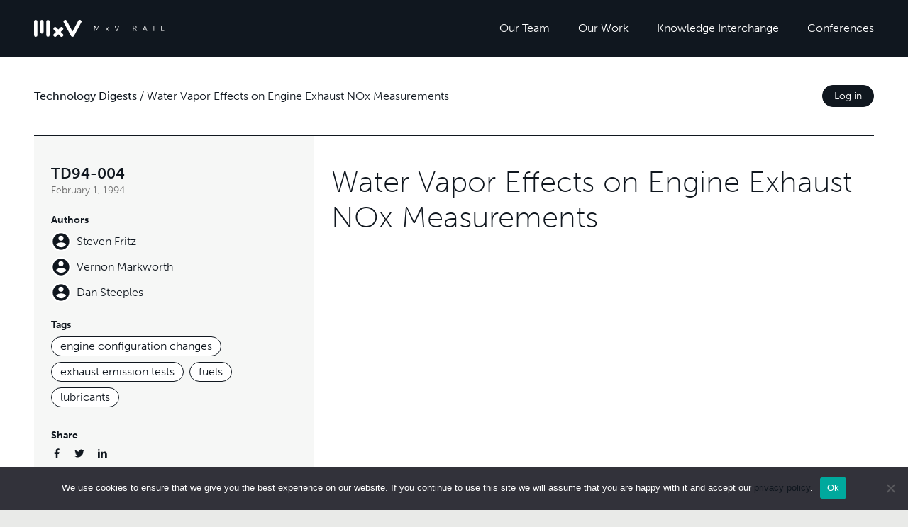

--- FILE ---
content_type: application/javascript; charset=UTF-8
request_url: https://www.mxvrail.com/cdn-cgi/challenge-platform/h/b/scripts/jsd/13c98df4ef2d/main.js?
body_size: 4525
content:
window._cf_chl_opt={VnHPF6:'b'};~function(R0,N,T,E,I,n,j,S){R0=M,function(Z,O,Rj,k,W,d){for(Rj={Z:501,O:517,W:490,d:546,C:441,i:434,z:437,D:471,y:472,J:495,G:486,s:515},k=M,W=Z();!![];)try{if(d=parseInt(k(Rj.Z))/1*(-parseInt(k(Rj.O))/2)+parseInt(k(Rj.W))/3*(-parseInt(k(Rj.d))/4)+-parseInt(k(Rj.C))/5+-parseInt(k(Rj.i))/6*(parseInt(k(Rj.z))/7)+parseInt(k(Rj.D))/8+parseInt(k(Rj.y))/9*(-parseInt(k(Rj.J))/10)+parseInt(k(Rj.G))/11*(parseInt(k(Rj.s))/12),O===d)break;else W.push(W.shift())}catch(C){W.push(W.shift())}}(R,207058),N=this||self,T=N[R0(479)],E={},E[R0(500)]='o',E[R0(487)]='s',E[R0(543)]='u',E[R0(497)]='z',E[R0(448)]='n',E[R0(533)]='I',E[R0(465)]='b',I=E,N[R0(524)]=function(Z,O,W,C,Rl,RY,Rb,R5,z,D,y,J,G,s){if(Rl={Z:475,O:506,W:447,d:475,C:506,i:538,z:540,D:527,y:540,J:529,G:449,s:493,U:473,o:455},RY={Z:552,O:493,W:522},Rb={Z:474,O:544,W:510,d:545},R5=R0,null===O||void 0===O)return C;for(z=f(O),Z[R5(Rl.Z)][R5(Rl.O)]&&(z=z[R5(Rl.W)](Z[R5(Rl.d)][R5(Rl.C)](O))),z=Z[R5(Rl.i)][R5(Rl.z)]&&Z[R5(Rl.D)]?Z[R5(Rl.i)][R5(Rl.y)](new Z[(R5(Rl.D))](z)):function(U,R6,o){for(R6=R5,U[R6(RY.Z)](),o=0;o<U[R6(RY.O)];U[o+1]===U[o]?U[R6(RY.W)](o+1,1):o+=1);return U}(z),D='nAsAaAb'.split('A'),D=D[R5(Rl.J)][R5(Rl.G)](D),y=0;y<z[R5(Rl.s)];J=z[y],G=V(Z,O,J),D(G)?(s=G==='s'&&!Z[R5(Rl.U)](O[J]),R5(Rl.o)===W+J?i(W+J,G):s||i(W+J,O[J])):i(W+J,G),y++);return C;function i(U,o,R4){R4=M,Object[R4(Rb.Z)][R4(Rb.O)][R4(Rb.W)](C,o)||(C[o]=[]),C[o][R4(Rb.d)](U)}},n=R0(536)[R0(485)](';'),j=n[R0(529)][R0(449)](n),N[R0(516)]=function(Z,O,RX,R7,W,C,i,z){for(RX={Z:444,O:493,W:496,d:545,C:514},R7=R0,W=Object[R7(RX.Z)](O),C=0;C<W[R7(RX.O)];C++)if(i=W[C],'f'===i&&(i='N'),Z[i]){for(z=0;z<O[W[C]][R7(RX.O)];-1===Z[i][R7(RX.W)](O[W[C]][z])&&(j(O[W[C]][z])||Z[i][R7(RX.d)]('o.'+O[W[C]][z])),z++);}else Z[i]=O[W[C]][R7(RX.C)](function(D){return'o.'+D})},S=function(RG,RJ,Ry,RD,Rz,R9,O,W,d){return RG={Z:531,O:463},RJ={Z:534,O:534,W:545,d:534,C:534,i:553,z:534,D:551},Ry={Z:493},RD={Z:521},Rz={Z:493,O:551,W:474,d:544,C:510,i:474,z:474,D:510,y:521,J:545,G:545,s:521,U:545,o:534,B:545,A:474,e:510,g:521,H:545,Q:521,x:545,K:545,m:521,h:545,L:534,RD:545,Ry:545,RJ:553},R9=R0,O=String[R9(RG.Z)],W={'h':function(C,RC){return RC={Z:520,O:551},C==null?'':W.g(C,6,function(i,RR){return RR=M,RR(RC.Z)[RR(RC.O)](i)})},'g':function(C,i,z,RM,D,y,J,G,s,U,o,B,A,H,Q,x,K,L){if(RM=R9,C==null)return'';for(y={},J={},G='',s=2,U=3,o=2,B=[],A=0,H=0,Q=0;Q<C[RM(Rz.Z)];Q+=1)if(x=C[RM(Rz.O)](Q),Object[RM(Rz.W)][RM(Rz.d)][RM(Rz.C)](y,x)||(y[x]=U++,J[x]=!0),K=G+x,Object[RM(Rz.i)][RM(Rz.d)][RM(Rz.C)](y,K))G=K;else{if(Object[RM(Rz.z)][RM(Rz.d)][RM(Rz.D)](J,G)){if(256>G[RM(Rz.y)](0)){for(D=0;D<o;A<<=1,H==i-1?(H=0,B[RM(Rz.J)](z(A)),A=0):H++,D++);for(L=G[RM(Rz.y)](0),D=0;8>D;A=1&L|A<<1.03,H==i-1?(H=0,B[RM(Rz.J)](z(A)),A=0):H++,L>>=1,D++);}else{for(L=1,D=0;D<o;A=A<<1|L,H==i-1?(H=0,B[RM(Rz.G)](z(A)),A=0):H++,L=0,D++);for(L=G[RM(Rz.s)](0),D=0;16>D;A=L&1|A<<1.6,H==i-1?(H=0,B[RM(Rz.U)](z(A)),A=0):H++,L>>=1,D++);}s--,0==s&&(s=Math[RM(Rz.o)](2,o),o++),delete J[G]}else for(L=y[G],D=0;D<o;A=L&1.12|A<<1,H==i-1?(H=0,B[RM(Rz.B)](z(A)),A=0):H++,L>>=1,D++);G=(s--,0==s&&(s=Math[RM(Rz.o)](2,o),o++),y[K]=U++,String(x))}if(G!==''){if(Object[RM(Rz.A)][RM(Rz.d)][RM(Rz.e)](J,G)){if(256>G[RM(Rz.g)](0)){for(D=0;D<o;A<<=1,H==i-1?(H=0,B[RM(Rz.H)](z(A)),A=0):H++,D++);for(L=G[RM(Rz.Q)](0),D=0;8>D;A=A<<1|L&1.16,H==i-1?(H=0,B[RM(Rz.x)](z(A)),A=0):H++,L>>=1,D++);}else{for(L=1,D=0;D<o;A=A<<1|L,i-1==H?(H=0,B[RM(Rz.K)](z(A)),A=0):H++,L=0,D++);for(L=G[RM(Rz.m)](0),D=0;16>D;A=L&1|A<<1,H==i-1?(H=0,B[RM(Rz.h)](z(A)),A=0):H++,L>>=1,D++);}s--,s==0&&(s=Math[RM(Rz.L)](2,o),o++),delete J[G]}else for(L=y[G],D=0;D<o;A=L&1|A<<1,H==i-1?(H=0,B[RM(Rz.x)](z(A)),A=0):H++,L>>=1,D++);s--,s==0&&o++}for(L=2,D=0;D<o;A=1&L|A<<1,H==i-1?(H=0,B[RM(Rz.RD)](z(A)),A=0):H++,L>>=1,D++);for(;;)if(A<<=1,H==i-1){B[RM(Rz.Ry)](z(A));break}else H++;return B[RM(Rz.RJ)]('')},'j':function(C,Ru){return Ru=R9,null==C?'':C==''?null:W.i(C[Ru(Ry.Z)],32768,function(i,Ra){return Ra=Ru,C[Ra(RD.Z)](i)})},'i':function(C,i,z,RZ,D,y,J,G,s,U,o,B,A,H,Q,x,L,K){for(RZ=R9,D=[],y=4,J=4,G=3,s=[],B=z(0),A=i,H=1,U=0;3>U;D[U]=U,U+=1);for(Q=0,x=Math[RZ(RJ.Z)](2,2),o=1;x!=o;K=B&A,A>>=1,A==0&&(A=i,B=z(H++)),Q|=(0<K?1:0)*o,o<<=1);switch(Q){case 0:for(Q=0,x=Math[RZ(RJ.O)](2,8),o=1;x!=o;K=A&B,A>>=1,0==A&&(A=i,B=z(H++)),Q|=(0<K?1:0)*o,o<<=1);L=O(Q);break;case 1:for(Q=0,x=Math[RZ(RJ.O)](2,16),o=1;x!=o;K=B&A,A>>=1,A==0&&(A=i,B=z(H++)),Q|=o*(0<K?1:0),o<<=1);L=O(Q);break;case 2:return''}for(U=D[3]=L,s[RZ(RJ.W)](L);;){if(H>C)return'';for(Q=0,x=Math[RZ(RJ.d)](2,G),o=1;o!=x;K=B&A,A>>=1,0==A&&(A=i,B=z(H++)),Q|=(0<K?1:0)*o,o<<=1);switch(L=Q){case 0:for(Q=0,x=Math[RZ(RJ.C)](2,8),o=1;x!=o;K=A&B,A>>=1,0==A&&(A=i,B=z(H++)),Q|=o*(0<K?1:0),o<<=1);D[J++]=O(Q),L=J-1,y--;break;case 1:for(Q=0,x=Math[RZ(RJ.C)](2,16),o=1;o!=x;K=B&A,A>>=1,A==0&&(A=i,B=z(H++)),Q|=(0<K?1:0)*o,o<<=1);D[J++]=O(Q),L=J-1,y--;break;case 2:return s[RZ(RJ.i)]('')}if(y==0&&(y=Math[RZ(RJ.z)](2,G),G++),D[L])L=D[L];else if(J===L)L=U+U[RZ(RJ.D)](0);else return null;s[RZ(RJ.W)](L),D[J++]=U+L[RZ(RJ.D)](0),y--,U=L,0==y&&(y=Math[RZ(RJ.O)](2,G),G++)}}},d={},d[R9(RG.O)]=W.h,d}(),c();function Y(Z,O,Rt,RA,RB,Ro,RN,W,d){Rt={Z:445,O:469,W:451,d:547,C:443,i:509,z:518,D:542,y:439,J:528,G:477,s:483,U:438,o:481,B:463,A:484},RA={Z:530},RB={Z:476,O:504,W:526,d:476},Ro={Z:528},RN=R0,W=N[RN(Rt.Z)],d=new N[(RN(Rt.O))](),d[RN(Rt.W)](RN(Rt.d),RN(Rt.C)+N[RN(Rt.i)][RN(Rt.z)]+RN(Rt.D)+W.r),W[RN(Rt.y)]&&(d[RN(Rt.J)]=5e3,d[RN(Rt.G)]=function(RT){RT=RN,O(RT(Ro.Z))}),d[RN(Rt.s)]=function(RE){RE=RN,d[RE(RB.Z)]>=200&&d[RE(RB.Z)]<300?O(RE(RB.O)):O(RE(RB.W)+d[RE(RB.d)])},d[RN(Rt.U)]=function(Rq){Rq=RN,O(Rq(RA.Z))},d[RN(Rt.o)](S[RN(Rt.B)](JSON[RN(Rt.A)](Z)))}function M(u,a,Z){return Z=R(),M=function(O,W,N){return O=O-434,N=Z[O],N},M(u,a)}function b(RU,RW,Z,O,W,d){return RU={Z:445,O:482,W:482,d:498},RW=R0,Z=N[RW(RU.Z)],O=3600,W=Math[RW(RU.O)](+atob(Z.t)),d=Math[RW(RU.W)](Date[RW(RU.d)]()/1e3),d-W>O?![]:!![]}function V(Z,O,W,RF,R2,C){R2=(RF={Z:450,O:538,W:503,d:538,C:459},R0);try{return O[W][R2(RF.Z)](function(){}),'p'}catch(i){}try{if(null==O[W])return O[W]===void 0?'u':'x'}catch(z){return'i'}return Z[R2(RF.O)][R2(RF.W)](O[W])?'a':O[W]===Z[R2(RF.d)]?'p5':!0===O[W]?'T':O[W]===!1?'F':(C=typeof O[W],R2(RF.C)==C?P(Z,O[W])?'N':'f':I[C]||'?')}function P(Z,O,Rv,R1){return Rv={Z:549,O:549,W:474,d:508,C:510,i:496,z:442},R1=R0,O instanceof Z[R1(Rv.Z)]&&0<Z[R1(Rv.O)][R1(Rv.W)][R1(Rv.d)][R1(Rv.C)](O)[R1(Rv.i)](R1(Rv.z))}function F(Z,Rs,RO){return Rs={Z:446},RO=R0,Math[RO(Rs.Z)]()<Z}function f(Z,Rr,R3,O){for(Rr={Z:447,O:444,W:470},R3=R0,O=[];Z!==null;O=O[R3(Rr.Z)](Object[R3(Rr.O)](Z)),Z=Object[R3(Rr.W)](Z));return O}function v(Rd,R8,W,d,C,i,z){R8=(Rd={Z:507,O:523,W:532,d:525,C:452,i:464,z:458,D:467,y:512,J:489,G:456,s:457},R0);try{return W=T[R8(Rd.Z)](R8(Rd.O)),W[R8(Rd.W)]=R8(Rd.d),W[R8(Rd.C)]='-1',T[R8(Rd.i)][R8(Rd.z)](W),d=W[R8(Rd.D)],C={},C=BAnB4(d,d,'',C),C=BAnB4(d,d[R8(Rd.y)]||d[R8(Rd.J)],'n.',C),C=BAnB4(d,W[R8(Rd.G)],'d.',C),T[R8(Rd.i)][R8(Rd.s)](W),i={},i.r=C,i.e=null,i}catch(D){return z={},z.r={},z.e=D,z}}function R(Rh){return Rh='/cdn-cgi/challenge-platform/h/,keys,__CF$cv$params,random,concat,number,bind,catch,open,tabIndex,chlApiRumWidgetAgeMs,errorInfoObject,d.cookie,contentDocument,removeChild,appendChild,function,chlApiClientVersion,parent,error on cf_chl_props,lTZZ,body,boolean,wfJU3,contentWindow,mAxV0,XMLHttpRequest,getPrototypeOf,2929872tvtLsp,9NbwtSQ,isNaN,prototype,Object,status,ontimeout,jsd,document,detail,send,floor,onload,stringify,split,77mCrVcd,string,error,navigator,29793Qtdarh,onreadystatechange,addEventListener,length,sid,1564910uppTjs,indexOf,symbol,now,chctx,object,1829ICxpDt,chlApiUrl,isArray,success,loading,getOwnPropertyNames,createElement,toString,_cf_chl_opt,call,DOMContentLoaded,clientInformation,chlApiSitekey,map,1342644xdTOPK,Jxahl3,158udNsEX,VnHPF6,/b/ov1/0.6549256008231725:1763888805:nxmSw0PNC_1xc0AK4OipsU7Z41psgI_hiGR-LtAlW7A/,5KDiY7xBdbOgM3JeoE-16CnZQc$vHmkT9pwXGjaLuztlA8Ry4USWhF2sPfIq0+rNV,charCodeAt,splice,iframe,BAnB4,display: none,http-code:,Set,timeout,includes,xhr-error,fromCharCode,style,bigint,pow,msg,_cf_chl_opt;WVJdi2;tGfE6;eHFr4;rZpcH7;DMab5;uBWD2;TZOO6;NFIEc5;SBead5;rNss8;ssnu4;WlNXb1;QNPd6;BAnB4;Jxahl3;fLDZ5;fAvt5,NUDr6,Array,source,from,cloudflare-invisible,/jsd/oneshot/13c98df4ef2d/0.6549256008231725:1763888805:nxmSw0PNC_1xc0AK4OipsU7Z41psgI_hiGR-LtAlW7A/,undefined,hasOwnProperty,push,104OVIVEY,POST,readyState,Function,postMessage,charAt,sort,join,6IAFYmb,BHcSU3,event,206899CCiFbi,onerror,api,/invisible/jsd,1768200lnMNst,[native code]'.split(','),R=function(){return Rh},R()}function l(d,C,Re,RI,i,z,D,y,J,G,s,U){if(Re={Z:535,O:488,W:445,d:443,C:509,i:518,z:519,D:440,y:469,J:451,G:547,s:528,U:477,o:513,B:509,A:466,e:502,g:537,H:453,Q:509,x:435,K:460,m:468,h:454,L:499,Rg:539,RH:478,RQ:481,Rx:463},RI=R0,!F(.01))return![];z=(i={},i[RI(Re.Z)]=d,i[RI(Re.O)]=C,i);try{D=N[RI(Re.W)],y=RI(Re.d)+N[RI(Re.C)][RI(Re.i)]+RI(Re.z)+D.r+RI(Re.D),J=new N[(RI(Re.y))](),J[RI(Re.J)](RI(Re.G),y),J[RI(Re.s)]=2500,J[RI(Re.U)]=function(){},G={},G[RI(Re.o)]=N[RI(Re.B)][RI(Re.A)],G[RI(Re.e)]=N[RI(Re.B)][RI(Re.g)],G[RI(Re.H)]=N[RI(Re.Q)][RI(Re.x)],G[RI(Re.K)]=N[RI(Re.Q)][RI(Re.m)],s=G,U={},U[RI(Re.h)]=z,U[RI(Re.L)]=s,U[RI(Re.Rg)]=RI(Re.RH),J[RI(Re.RQ)](S[RI(Re.Rx)](U))}catch(o){}}function c(RK,Rx,RH,RP,Z,O,W,d,C){if(RK={Z:445,O:439,W:548,d:505,C:492,i:492,z:511,D:491,y:491},Rx={Z:548,O:505,W:491},RH={Z:462},RP=R0,Z=N[RP(RK.Z)],!Z)return;if(!b())return;(O=![],W=Z[RP(RK.O)]===!![],d=function(RV,i){if(RV=RP,!O){if(O=!![],!b())return;i=v(),Y(i.r,function(z){X(Z,z)}),i.e&&l(RV(RH.Z),i.e)}},T[RP(RK.W)]!==RP(RK.d))?d():N[RP(RK.C)]?T[RP(RK.i)](RP(RK.z),d):(C=T[RP(RK.D)]||function(){},T[RP(RK.y)]=function(Rf){Rf=RP,C(),T[Rf(Rx.Z)]!==Rf(Rx.O)&&(T[Rf(Rx.W)]=C,d())})}function X(W,d,Rm,Rn,C,i,z){if(Rm={Z:541,O:439,W:504,d:539,C:494,i:436,z:504,D:461,y:550,J:539,G:494,s:488,U:480,o:461},Rn=R0,C=Rn(Rm.Z),!W[Rn(Rm.O)])return;d===Rn(Rm.W)?(i={},i[Rn(Rm.d)]=C,i[Rn(Rm.C)]=W.r,i[Rn(Rm.i)]=Rn(Rm.z),N[Rn(Rm.D)][Rn(Rm.y)](i,'*')):(z={},z[Rn(Rm.J)]=C,z[Rn(Rm.G)]=W.r,z[Rn(Rm.i)]=Rn(Rm.s),z[Rn(Rm.U)]=d,N[Rn(Rm.o)][Rn(Rm.y)](z,'*'))}}()

--- FILE ---
content_type: application/javascript
request_url: https://www.mxvrail.com/wp-content/themes/wsk-theme/dist/js/scripts.js?ver=1.0.4
body_size: 283321
content:
/*! For license information please see scripts.js.LICENSE.txt */
!function(){var t,e,A,n,r={6604:function(t,e,A){"use strict";A.r(e),A.d(e,{afterMain:function(){return b},afterRead:function(){return B},afterWrite:function(){return Q},applyStyles:function(){return I},arrow:function(){return J},auto:function(){return o},basePlacements:function(){return a},beforeMain:function(){return v},beforeRead:function(){return m},beforeWrite:function(){return C},bottom:function(){return r},clippingParents:function(){return u},computeStyles:function(){return At},createPopper:function(){return It},createPopperBase:function(){return St},createPopperLite:function(){return Tt},detectOverflow:function(){return wt},end:function(){return c},eventListeners:function(){return rt},flip:function(){return Bt},hide:function(){return bt},left:function(){return s},main:function(){return y},modifierPhases:function(){return _},offset:function(){return Ct},placements:function(){return g},popper:function(){return d},popperGenerator:function(){return Lt},popperOffsets:function(){return Ft},preventOverflow:function(){return Qt},read:function(){return w},reference:function(){return f},right:function(){return i},start:function(){return l},top:function(){return n},variationPlacements:function(){return p},viewport:function(){return h},write:function(){return F}});var n="top",r="bottom",i="right",s="left",o="auto",a=[n,r,i,s],l="start",c="end",u="clippingParents",h="viewport",d="popper",f="reference",p=a.reduce((function(t,e){return t.concat([e+"-"+l,e+"-"+c])}),[]),g=[].concat(a,[o]).reduce((function(t,e){return t.concat([e,e+"-"+l,e+"-"+c])}),[]),m="beforeRead",w="read",B="afterRead",v="beforeMain",y="main",b="afterMain",C="beforeWrite",F="write",Q="afterWrite",_=[m,w,B,v,y,b,C,F,Q];function U(t){return t?(t.nodeName||"").toLowerCase():null}function x(t){if(null==t)return window;if("[object Window]"!==t.toString()){var e=t.ownerDocument;return e&&e.defaultView||window}return t}function E(t){return t instanceof x(t).Element||t instanceof Element}function L(t){return t instanceof x(t).HTMLElement||t instanceof HTMLElement}function S(t){return"undefined"!=typeof ShadowRoot&&(t instanceof x(t).ShadowRoot||t instanceof ShadowRoot)}var I={name:"applyStyles",enabled:!0,phase:"write",fn:function(t){var e=t.state;Object.keys(e.elements).forEach((function(t){var A=e.styles[t]||{},n=e.attributes[t]||{},r=e.elements[t];L(r)&&U(r)&&(Object.assign(r.style,A),Object.keys(n).forEach((function(t){var e=n[t];!1===e?r.removeAttribute(t):r.setAttribute(t,!0===e?"":e)})))}))},effect:function(t){var e=t.state,A={popper:{position:e.options.strategy,left:"0",top:"0",margin:"0"},arrow:{position:"absolute"},reference:{}};return Object.assign(e.elements.popper.style,A.popper),e.styles=A,e.elements.arrow&&Object.assign(e.elements.arrow.style,A.arrow),function(){Object.keys(e.elements).forEach((function(t){var n=e.elements[t],r=e.attributes[t]||{},i=Object.keys(e.styles.hasOwnProperty(t)?e.styles[t]:A[t]).reduce((function(t,e){return t[e]="",t}),{});L(n)&&U(n)&&(Object.assign(n.style,i),Object.keys(r).forEach((function(t){n.removeAttribute(t)})))}))}},requires:["computeStyles"]};function T(t){return t.split("-")[0]}var k=Math.max,D=Math.min,N=Math.round;function H(){var t=navigator.userAgentData;return null!=t&&t.brands&&Array.isArray(t.brands)?t.brands.map((function(t){return t.brand+"/"+t.version})).join(" "):navigator.userAgent}function P(){return!/^((?!chrome|android).)*safari/i.test(H())}function O(t,e,A){void 0===e&&(e=!1),void 0===A&&(A=!1);var n=t.getBoundingClientRect(),r=1,i=1;e&&L(t)&&(r=t.offsetWidth>0&&N(n.width)/t.offsetWidth||1,i=t.offsetHeight>0&&N(n.height)/t.offsetHeight||1);var s=(E(t)?x(t):window).visualViewport,o=!P()&&A,a=(n.left+(o&&s?s.offsetLeft:0))/r,l=(n.top+(o&&s?s.offsetTop:0))/i,c=n.width/r,u=n.height/i;return{width:c,height:u,top:l,right:a+c,bottom:l+u,left:a,x:a,y:l}}function M(t){var e=O(t),A=t.offsetWidth,n=t.offsetHeight;return Math.abs(e.width-A)<=1&&(A=e.width),Math.abs(e.height-n)<=1&&(n=e.height),{x:t.offsetLeft,y:t.offsetTop,width:A,height:n}}function R(t,e){var A=e.getRootNode&&e.getRootNode();if(t.contains(e))return!0;if(A&&S(A)){var n=e;do{if(n&&t.isSameNode(n))return!0;n=n.parentNode||n.host}while(n)}return!1}function K(t){return x(t).getComputedStyle(t)}function j(t){return["table","td","th"].indexOf(U(t))>=0}function V(t){return((E(t)?t.ownerDocument:t.document)||window.document).documentElement}function G(t){return"html"===U(t)?t:t.assignedSlot||t.parentNode||(S(t)?t.host:null)||V(t)}function q(t){return L(t)&&"fixed"!==K(t).position?t.offsetParent:null}function z(t){for(var e=x(t),A=q(t);A&&j(A)&&"static"===K(A).position;)A=q(A);return A&&("html"===U(A)||"body"===U(A)&&"static"===K(A).position)?e:A||function(t){var e=/firefox/i.test(H());if(/Trident/i.test(H())&&L(t)&&"fixed"===K(t).position)return null;var A=G(t);for(S(A)&&(A=A.host);L(A)&&["html","body"].indexOf(U(A))<0;){var n=K(A);if("none"!==n.transform||"none"!==n.perspective||"paint"===n.contain||-1!==["transform","perspective"].indexOf(n.willChange)||e&&"filter"===n.willChange||e&&n.filter&&"none"!==n.filter)return A;A=A.parentNode}return null}(t)||e}function W(t){return["top","bottom"].indexOf(t)>=0?"x":"y"}function $(t,e,A){return k(t,D(e,A))}function Y(t){return Object.assign({},{top:0,right:0,bottom:0,left:0},t)}function X(t,e){return e.reduce((function(e,A){return e[A]=t,e}),{})}var J={name:"arrow",enabled:!0,phase:"main",fn:function(t){var e,A=t.state,o=t.name,l=t.options,c=A.elements.arrow,u=A.modifiersData.popperOffsets,h=T(A.placement),d=W(h),f=[s,i].indexOf(h)>=0?"height":"width";if(c&&u){var p=function(t,e){return Y("number"!=typeof(t="function"==typeof t?t(Object.assign({},e.rects,{placement:e.placement})):t)?t:X(t,a))}(l.padding,A),g=M(c),m="y"===d?n:s,w="y"===d?r:i,B=A.rects.reference[f]+A.rects.reference[d]-u[d]-A.rects.popper[f],v=u[d]-A.rects.reference[d],y=z(c),b=y?"y"===d?y.clientHeight||0:y.clientWidth||0:0,C=B/2-v/2,F=p[m],Q=b-g[f]-p[w],_=b/2-g[f]/2+C,U=$(F,_,Q),x=d;A.modifiersData[o]=((e={})[x]=U,e.centerOffset=U-_,e)}},effect:function(t){var e=t.state,A=t.options.element,n=void 0===A?"[data-popper-arrow]":A;null!=n&&("string"!=typeof n||(n=e.elements.popper.querySelector(n)))&&R(e.elements.popper,n)&&(e.elements.arrow=n)},requires:["popperOffsets"],requiresIfExists:["preventOverflow"]};function Z(t){return t.split("-")[1]}var tt={top:"auto",right:"auto",bottom:"auto",left:"auto"};function et(t){var e,A=t.popper,o=t.popperRect,a=t.placement,l=t.variation,u=t.offsets,h=t.position,d=t.gpuAcceleration,f=t.adaptive,p=t.roundOffsets,g=t.isFixed,m=u.x,w=void 0===m?0:m,B=u.y,v=void 0===B?0:B,y="function"==typeof p?p({x:w,y:v}):{x:w,y:v};w=y.x,v=y.y;var b=u.hasOwnProperty("x"),C=u.hasOwnProperty("y"),F=s,Q=n,_=window;if(f){var U=z(A),E="clientHeight",L="clientWidth";if(U===x(A)&&"static"!==K(U=V(A)).position&&"absolute"===h&&(E="scrollHeight",L="scrollWidth"),a===n||(a===s||a===i)&&l===c)Q=r,v-=(g&&U===_&&_.visualViewport?_.visualViewport.height:U[E])-o.height,v*=d?1:-1;if(a===s||(a===n||a===r)&&l===c)F=i,w-=(g&&U===_&&_.visualViewport?_.visualViewport.width:U[L])-o.width,w*=d?1:-1}var S,I=Object.assign({position:h},f&&tt),T=!0===p?function(t,e){var A=t.x,n=t.y,r=e.devicePixelRatio||1;return{x:N(A*r)/r||0,y:N(n*r)/r||0}}({x:w,y:v},x(A)):{x:w,y:v};return w=T.x,v=T.y,d?Object.assign({},I,((S={})[Q]=C?"0":"",S[F]=b?"0":"",S.transform=(_.devicePixelRatio||1)<=1?"translate("+w+"px, "+v+"px)":"translate3d("+w+"px, "+v+"px, 0)",S)):Object.assign({},I,((e={})[Q]=C?v+"px":"",e[F]=b?w+"px":"",e.transform="",e))}var At={name:"computeStyles",enabled:!0,phase:"beforeWrite",fn:function(t){var e=t.state,A=t.options,n=A.gpuAcceleration,r=void 0===n||n,i=A.adaptive,s=void 0===i||i,o=A.roundOffsets,a=void 0===o||o,l={placement:T(e.placement),variation:Z(e.placement),popper:e.elements.popper,popperRect:e.rects.popper,gpuAcceleration:r,isFixed:"fixed"===e.options.strategy};null!=e.modifiersData.popperOffsets&&(e.styles.popper=Object.assign({},e.styles.popper,et(Object.assign({},l,{offsets:e.modifiersData.popperOffsets,position:e.options.strategy,adaptive:s,roundOffsets:a})))),null!=e.modifiersData.arrow&&(e.styles.arrow=Object.assign({},e.styles.arrow,et(Object.assign({},l,{offsets:e.modifiersData.arrow,position:"absolute",adaptive:!1,roundOffsets:a})))),e.attributes.popper=Object.assign({},e.attributes.popper,{"data-popper-placement":e.placement})},data:{}},nt={passive:!0};var rt={name:"eventListeners",enabled:!0,phase:"write",fn:function(){},effect:function(t){var e=t.state,A=t.instance,n=t.options,r=n.scroll,i=void 0===r||r,s=n.resize,o=void 0===s||s,a=x(e.elements.popper),l=[].concat(e.scrollParents.reference,e.scrollParents.popper);return i&&l.forEach((function(t){t.addEventListener("scroll",A.update,nt)})),o&&a.addEventListener("resize",A.update,nt),function(){i&&l.forEach((function(t){t.removeEventListener("scroll",A.update,nt)})),o&&a.removeEventListener("resize",A.update,nt)}},data:{}},it={left:"right",right:"left",bottom:"top",top:"bottom"};function st(t){return t.replace(/left|right|bottom|top/g,(function(t){return it[t]}))}var ot={start:"end",end:"start"};function at(t){return t.replace(/start|end/g,(function(t){return ot[t]}))}function lt(t){var e=x(t);return{scrollLeft:e.pageXOffset,scrollTop:e.pageYOffset}}function ct(t){return O(V(t)).left+lt(t).scrollLeft}function ut(t){var e=K(t),A=e.overflow,n=e.overflowX,r=e.overflowY;return/auto|scroll|overlay|hidden/.test(A+r+n)}function ht(t){return["html","body","#document"].indexOf(U(t))>=0?t.ownerDocument.body:L(t)&&ut(t)?t:ht(G(t))}function dt(t,e){var A;void 0===e&&(e=[]);var n=ht(t),r=n===(null==(A=t.ownerDocument)?void 0:A.body),i=x(n),s=r?[i].concat(i.visualViewport||[],ut(n)?n:[]):n,o=e.concat(s);return r?o:o.concat(dt(G(s)))}function ft(t){return Object.assign({},t,{left:t.x,top:t.y,right:t.x+t.width,bottom:t.y+t.height})}function pt(t,e,A){return e===h?ft(function(t,e){var A=x(t),n=V(t),r=A.visualViewport,i=n.clientWidth,s=n.clientHeight,o=0,a=0;if(r){i=r.width,s=r.height;var l=P();(l||!l&&"fixed"===e)&&(o=r.offsetLeft,a=r.offsetTop)}return{width:i,height:s,x:o+ct(t),y:a}}(t,A)):E(e)?function(t,e){var A=O(t,!1,"fixed"===e);return A.top=A.top+t.clientTop,A.left=A.left+t.clientLeft,A.bottom=A.top+t.clientHeight,A.right=A.left+t.clientWidth,A.width=t.clientWidth,A.height=t.clientHeight,A.x=A.left,A.y=A.top,A}(e,A):ft(function(t){var e,A=V(t),n=lt(t),r=null==(e=t.ownerDocument)?void 0:e.body,i=k(A.scrollWidth,A.clientWidth,r?r.scrollWidth:0,r?r.clientWidth:0),s=k(A.scrollHeight,A.clientHeight,r?r.scrollHeight:0,r?r.clientHeight:0),o=-n.scrollLeft+ct(t),a=-n.scrollTop;return"rtl"===K(r||A).direction&&(o+=k(A.clientWidth,r?r.clientWidth:0)-i),{width:i,height:s,x:o,y:a}}(V(t)))}function gt(t,e,A,n){var r="clippingParents"===e?function(t){var e=dt(G(t)),A=["absolute","fixed"].indexOf(K(t).position)>=0&&L(t)?z(t):t;return E(A)?e.filter((function(t){return E(t)&&R(t,A)&&"body"!==U(t)})):[]}(t):[].concat(e),i=[].concat(r,[A]),s=i[0],o=i.reduce((function(e,A){var r=pt(t,A,n);return e.top=k(r.top,e.top),e.right=D(r.right,e.right),e.bottom=D(r.bottom,e.bottom),e.left=k(r.left,e.left),e}),pt(t,s,n));return o.width=o.right-o.left,o.height=o.bottom-o.top,o.x=o.left,o.y=o.top,o}function mt(t){var e,A=t.reference,o=t.element,a=t.placement,u=a?T(a):null,h=a?Z(a):null,d=A.x+A.width/2-o.width/2,f=A.y+A.height/2-o.height/2;switch(u){case n:e={x:d,y:A.y-o.height};break;case r:e={x:d,y:A.y+A.height};break;case i:e={x:A.x+A.width,y:f};break;case s:e={x:A.x-o.width,y:f};break;default:e={x:A.x,y:A.y}}var p=u?W(u):null;if(null!=p){var g="y"===p?"height":"width";switch(h){case l:e[p]=e[p]-(A[g]/2-o[g]/2);break;case c:e[p]=e[p]+(A[g]/2-o[g]/2)}}return e}function wt(t,e){void 0===e&&(e={});var A=e,s=A.placement,o=void 0===s?t.placement:s,l=A.strategy,c=void 0===l?t.strategy:l,p=A.boundary,g=void 0===p?u:p,m=A.rootBoundary,w=void 0===m?h:m,B=A.elementContext,v=void 0===B?d:B,y=A.altBoundary,b=void 0!==y&&y,C=A.padding,F=void 0===C?0:C,Q=Y("number"!=typeof F?F:X(F,a)),_=v===d?f:d,U=t.rects.popper,x=t.elements[b?_:v],L=gt(E(x)?x:x.contextElement||V(t.elements.popper),g,w,c),S=O(t.elements.reference),I=mt({reference:S,element:U,strategy:"absolute",placement:o}),T=ft(Object.assign({},U,I)),k=v===d?T:S,D={top:L.top-k.top+Q.top,bottom:k.bottom-L.bottom+Q.bottom,left:L.left-k.left+Q.left,right:k.right-L.right+Q.right},N=t.modifiersData.offset;if(v===d&&N){var H=N[o];Object.keys(D).forEach((function(t){var e=[i,r].indexOf(t)>=0?1:-1,A=[n,r].indexOf(t)>=0?"y":"x";D[t]+=H[A]*e}))}return D}var Bt={name:"flip",enabled:!0,phase:"main",fn:function(t){var e=t.state,A=t.options,c=t.name;if(!e.modifiersData[c]._skip){for(var u=A.mainAxis,h=void 0===u||u,d=A.altAxis,f=void 0===d||d,m=A.fallbackPlacements,w=A.padding,B=A.boundary,v=A.rootBoundary,y=A.altBoundary,b=A.flipVariations,C=void 0===b||b,F=A.allowedAutoPlacements,Q=e.options.placement,_=T(Q),U=m||(_===Q||!C?[st(Q)]:function(t){if(T(t)===o)return[];var e=st(t);return[at(t),e,at(e)]}(Q)),x=[Q].concat(U).reduce((function(t,A){return t.concat(T(A)===o?function(t,e){void 0===e&&(e={});var A=e,n=A.placement,r=A.boundary,i=A.rootBoundary,s=A.padding,o=A.flipVariations,l=A.allowedAutoPlacements,c=void 0===l?g:l,u=Z(n),h=u?o?p:p.filter((function(t){return Z(t)===u})):a,d=h.filter((function(t){return c.indexOf(t)>=0}));0===d.length&&(d=h);var f=d.reduce((function(e,A){return e[A]=wt(t,{placement:A,boundary:r,rootBoundary:i,padding:s})[T(A)],e}),{});return Object.keys(f).sort((function(t,e){return f[t]-f[e]}))}(e,{placement:A,boundary:B,rootBoundary:v,padding:w,flipVariations:C,allowedAutoPlacements:F}):A)}),[]),E=e.rects.reference,L=e.rects.popper,S=new Map,I=!0,k=x[0],D=0;D<x.length;D++){var N=x[D],H=T(N),P=Z(N)===l,O=[n,r].indexOf(H)>=0,M=O?"width":"height",R=wt(e,{placement:N,boundary:B,rootBoundary:v,altBoundary:y,padding:w}),K=O?P?i:s:P?r:n;E[M]>L[M]&&(K=st(K));var j=st(K),V=[];if(h&&V.push(R[H]<=0),f&&V.push(R[K]<=0,R[j]<=0),V.every((function(t){return t}))){k=N,I=!1;break}S.set(N,V)}if(I)for(var G=function(t){var e=x.find((function(e){var A=S.get(e);if(A)return A.slice(0,t).every((function(t){return t}))}));if(e)return k=e,"break"},q=C?3:1;q>0;q--){if("break"===G(q))break}e.placement!==k&&(e.modifiersData[c]._skip=!0,e.placement=k,e.reset=!0)}},requiresIfExists:["offset"],data:{_skip:!1}};function vt(t,e,A){return void 0===A&&(A={x:0,y:0}),{top:t.top-e.height-A.y,right:t.right-e.width+A.x,bottom:t.bottom-e.height+A.y,left:t.left-e.width-A.x}}function yt(t){return[n,i,r,s].some((function(e){return t[e]>=0}))}var bt={name:"hide",enabled:!0,phase:"main",requiresIfExists:["preventOverflow"],fn:function(t){var e=t.state,A=t.name,n=e.rects.reference,r=e.rects.popper,i=e.modifiersData.preventOverflow,s=wt(e,{elementContext:"reference"}),o=wt(e,{altBoundary:!0}),a=vt(s,n),l=vt(o,r,i),c=yt(a),u=yt(l);e.modifiersData[A]={referenceClippingOffsets:a,popperEscapeOffsets:l,isReferenceHidden:c,hasPopperEscaped:u},e.attributes.popper=Object.assign({},e.attributes.popper,{"data-popper-reference-hidden":c,"data-popper-escaped":u})}};var Ct={name:"offset",enabled:!0,phase:"main",requires:["popperOffsets"],fn:function(t){var e=t.state,A=t.options,r=t.name,o=A.offset,a=void 0===o?[0,0]:o,l=g.reduce((function(t,A){return t[A]=function(t,e,A){var r=T(t),o=[s,n].indexOf(r)>=0?-1:1,a="function"==typeof A?A(Object.assign({},e,{placement:t})):A,l=a[0],c=a[1];return l=l||0,c=(c||0)*o,[s,i].indexOf(r)>=0?{x:c,y:l}:{x:l,y:c}}(A,e.rects,a),t}),{}),c=l[e.placement],u=c.x,h=c.y;null!=e.modifiersData.popperOffsets&&(e.modifiersData.popperOffsets.x+=u,e.modifiersData.popperOffsets.y+=h),e.modifiersData[r]=l}};var Ft={name:"popperOffsets",enabled:!0,phase:"read",fn:function(t){var e=t.state,A=t.name;e.modifiersData[A]=mt({reference:e.rects.reference,element:e.rects.popper,strategy:"absolute",placement:e.placement})},data:{}};var Qt={name:"preventOverflow",enabled:!0,phase:"main",fn:function(t){var e=t.state,A=t.options,o=t.name,a=A.mainAxis,c=void 0===a||a,u=A.altAxis,h=void 0!==u&&u,d=A.boundary,f=A.rootBoundary,p=A.altBoundary,g=A.padding,m=A.tether,w=void 0===m||m,B=A.tetherOffset,v=void 0===B?0:B,y=wt(e,{boundary:d,rootBoundary:f,padding:g,altBoundary:p}),b=T(e.placement),C=Z(e.placement),F=!C,Q=W(b),_="x"===Q?"y":"x",U=e.modifiersData.popperOffsets,x=e.rects.reference,E=e.rects.popper,L="function"==typeof v?v(Object.assign({},e.rects,{placement:e.placement})):v,S="number"==typeof L?{mainAxis:L,altAxis:L}:Object.assign({mainAxis:0,altAxis:0},L),I=e.modifiersData.offset?e.modifiersData.offset[e.placement]:null,N={x:0,y:0};if(U){if(c){var H,P="y"===Q?n:s,O="y"===Q?r:i,R="y"===Q?"height":"width",K=U[Q],j=K+y[P],V=K-y[O],G=w?-E[R]/2:0,q=C===l?x[R]:E[R],Y=C===l?-E[R]:-x[R],X=e.elements.arrow,J=w&&X?M(X):{width:0,height:0},tt=e.modifiersData["arrow#persistent"]?e.modifiersData["arrow#persistent"].padding:{top:0,right:0,bottom:0,left:0},et=tt[P],At=tt[O],nt=$(0,x[R],J[R]),rt=F?x[R]/2-G-nt-et-S.mainAxis:q-nt-et-S.mainAxis,it=F?-x[R]/2+G+nt+At+S.mainAxis:Y+nt+At+S.mainAxis,st=e.elements.arrow&&z(e.elements.arrow),ot=st?"y"===Q?st.clientTop||0:st.clientLeft||0:0,at=null!=(H=null==I?void 0:I[Q])?H:0,lt=K+it-at,ct=$(w?D(j,K+rt-at-ot):j,K,w?k(V,lt):V);U[Q]=ct,N[Q]=ct-K}if(h){var ut,ht="x"===Q?n:s,dt="x"===Q?r:i,ft=U[_],pt="y"===_?"height":"width",gt=ft+y[ht],mt=ft-y[dt],Bt=-1!==[n,s].indexOf(b),vt=null!=(ut=null==I?void 0:I[_])?ut:0,yt=Bt?gt:ft-x[pt]-E[pt]-vt+S.altAxis,bt=Bt?ft+x[pt]+E[pt]-vt-S.altAxis:mt,Ct=w&&Bt?function(t,e,A){var n=$(t,e,A);return n>A?A:n}(yt,ft,bt):$(w?yt:gt,ft,w?bt:mt);U[_]=Ct,N[_]=Ct-ft}e.modifiersData[o]=N}},requiresIfExists:["offset"]};function _t(t,e,A){void 0===A&&(A=!1);var n,r,i=L(e),s=L(e)&&function(t){var e=t.getBoundingClientRect(),A=N(e.width)/t.offsetWidth||1,n=N(e.height)/t.offsetHeight||1;return 1!==A||1!==n}(e),o=V(e),a=O(t,s,A),l={scrollLeft:0,scrollTop:0},c={x:0,y:0};return(i||!i&&!A)&&(("body"!==U(e)||ut(o))&&(l=(n=e)!==x(n)&&L(n)?{scrollLeft:(r=n).scrollLeft,scrollTop:r.scrollTop}:lt(n)),L(e)?((c=O(e,!0)).x+=e.clientLeft,c.y+=e.clientTop):o&&(c.x=ct(o))),{x:a.left+l.scrollLeft-c.x,y:a.top+l.scrollTop-c.y,width:a.width,height:a.height}}function Ut(t){var e=new Map,A=new Set,n=[];function r(t){A.add(t.name),[].concat(t.requires||[],t.requiresIfExists||[]).forEach((function(t){if(!A.has(t)){var n=e.get(t);n&&r(n)}})),n.push(t)}return t.forEach((function(t){e.set(t.name,t)})),t.forEach((function(t){A.has(t.name)||r(t)})),n}var xt={placement:"bottom",modifiers:[],strategy:"absolute"};function Et(){for(var t=arguments.length,e=new Array(t),A=0;A<t;A++)e[A]=arguments[A];return!e.some((function(t){return!(t&&"function"==typeof t.getBoundingClientRect)}))}function Lt(t){void 0===t&&(t={});var e=t,A=e.defaultModifiers,n=void 0===A?[]:A,r=e.defaultOptions,i=void 0===r?xt:r;return function(t,e,A){void 0===A&&(A=i);var r,s,o={placement:"bottom",orderedModifiers:[],options:Object.assign({},xt,i),modifiersData:{},elements:{reference:t,popper:e},attributes:{},styles:{}},a=[],l=!1,c={state:o,setOptions:function(A){var r="function"==typeof A?A(o.options):A;u(),o.options=Object.assign({},i,o.options,r),o.scrollParents={reference:E(t)?dt(t):t.contextElement?dt(t.contextElement):[],popper:dt(e)};var s,l,h=function(t){var e=Ut(t);return _.reduce((function(t,A){return t.concat(e.filter((function(t){return t.phase===A})))}),[])}((s=[].concat(n,o.options.modifiers),l=s.reduce((function(t,e){var A=t[e.name];return t[e.name]=A?Object.assign({},A,e,{options:Object.assign({},A.options,e.options),data:Object.assign({},A.data,e.data)}):e,t}),{}),Object.keys(l).map((function(t){return l[t]}))));return o.orderedModifiers=h.filter((function(t){return t.enabled})),o.orderedModifiers.forEach((function(t){var e=t.name,A=t.options,n=void 0===A?{}:A,r=t.effect;if("function"==typeof r){var i=r({state:o,name:e,instance:c,options:n}),s=function(){};a.push(i||s)}})),c.update()},forceUpdate:function(){if(!l){var t=o.elements,e=t.reference,A=t.popper;if(Et(e,A)){o.rects={reference:_t(e,z(A),"fixed"===o.options.strategy),popper:M(A)},o.reset=!1,o.placement=o.options.placement,o.orderedModifiers.forEach((function(t){return o.modifiersData[t.name]=Object.assign({},t.data)}));for(var n=0;n<o.orderedModifiers.length;n++)if(!0!==o.reset){var r=o.orderedModifiers[n],i=r.fn,s=r.options,a=void 0===s?{}:s,u=r.name;"function"==typeof i&&(o=i({state:o,options:a,name:u,instance:c})||o)}else o.reset=!1,n=-1}}},update:(r=function(){return new Promise((function(t){c.forceUpdate(),t(o)}))},function(){return s||(s=new Promise((function(t){Promise.resolve().then((function(){s=void 0,t(r())}))}))),s}),destroy:function(){u(),l=!0}};if(!Et(t,e))return c;function u(){a.forEach((function(t){return t()})),a=[]}return c.setOptions(A).then((function(t){!l&&A.onFirstUpdate&&A.onFirstUpdate(t)})),c}}var St=Lt(),It=Lt({defaultModifiers:[rt,Ft,At,I,Ct,Bt,Qt,J,bt]}),Tt=Lt({defaultModifiers:[rt,Ft,At,I]})},9242:function(t,e,A){A(1669)((function(){var t=document.querySelectorAll("".concat([".animation"].join(", "))),e=new IntersectionObserver((function(t){t.forEach((function(t){t.intersectionRatio>0&&t.target.classList.add("animate")}))}));t.forEach((function(t){e.observe(t)}))}))},8697:function(t,e,A){var n=A(1669);function r(){var t=n(this).closest(".layout--accordion-media"),e=n(this).data("bs-target"),A=e.charAt(e.length-1);t.find(".layout__media--active").removeClass("layout__media--active"),t.find(".layout__media--".concat(A)).addClass("layout__media--active")}A(1669)((function(){var t=document.querySelectorAll(".layout--accordion-media");t.length>0&&function(t){t.forEach((function(t){n(t).find(".accordion-button").on("click",r)}))}(t)}))},3701:function(t,e,A){var n=A(1669);A(1669)((function(){function t(){var t=n(this).closest(".layout").next(".layout");return window.scrollTo({top:t.offset().top,behavior:"smooth"}),!1}n('[data-wsk-toggle="next-layout"]').on("click",t)}))},5279:function(t,e,A){var n=A(1669);A(1669)((function(){function t(t){t.preventDefault(),n.ajax({type:"POST",dataType:"json",url:wskt.ajaxURL,data:{action:"wskt_ajax_login",username:n("form#login #username").val(),password:n("form#login #password").val(),security:n("form#login #security").val()},success:function(t){var e;t.success?window.location.reload():(e=t.data.message,n("form#login").find(".form__header").remove(),n("form#login").prepend(function(t){return'<div class="form__header"><span class="text-danger">'.concat(t,"</span></div>")}(e)))}})}n("form#login").on("submit",t)}))},8083:function(t,e,A){var n=A(1669);A(1669)((function(){var t,e=n(".widget_nav_menu"),A=e.find(".widget-title");function r(){n(this).closest(".widget_nav_menu").find("ul").slideToggle()}function i(){n(window).width()<=992?A.on("click",r):(A.off("click",r),e.find("ul").removeAttr("style"))}function s(){clearTimeout(t),t=setTimeout(i,500)}i(),n(window).on("resize",s)}))},9941:function(t,e,A){var n=A(1669);A(1669)((function(){function t(){var t=n(this).data("wsk-target");t&&(n(t).data("wsk-active")?function(t){n(t).attr("data-wsk-active",!1),n(t).removeClass("overlay--active")}(t):function(t){n(t).attr("data-wsk-active",!0),n(t).addClass("overlay--active")}(t))}n('[data-wsk-toggle="overlay"]').on("click",t)}))},3546:function(t,e,A){var n=A(1669);A(1669)((function(){var t=n(".complex-search-form");function e(){var e=t.find("[data-search-criterion-active='false']");(e.length>0&&e.first().attr("data-search-criterion-active","true"),1===e.length)&&t.find("[data-wsk-toggle='add-search-criterion']").hide()}function A(){n(this).closest(".search-criterion").attr("data-search-criterion-active","false"),n(this).closest(".search-criterion").find('input[type="text"').val(""),t.find("[data-wsk-toggle='add-search-criterion']").show()}n('[data-wsk-toggle="add-search-criterion"]').on("click",e),n('[data-wsk-toggle="remove-search-criterion"]').on("click",A)}))},8828:function(t,e,A){var n=A(1669),r=A(1669),i=n.fn.select2.amd.require("select2/selection/customSelectionAdapter");r((function(){var t,e;t=n(".tag-filter__select"),e=t.data("placeholder"),t.select2({placeholder:e,selectionAdapter:i,selectionContainer:n(".tag-filter__selected")})}))},6143:function(t,e,A){var n=A(1669);function r(){var t=n(this).closest(".accordion"),e=n(this).closest(".accordion-item");e.hasClass("accordion-item--active")?e.toggleClass("accordion-item--active"):(t.find(".accordion-item--active").removeClass("accordion-item--active"),e.addClass("accordion-item--active"))}A(1669)((function(){n(".accordion--bordered").find(".accordion-button").on("click",r)}))},8528:function(t,e,A){var n=A(1669);A(1669)((function(){function t(){window.scrollTo({top:0,behavior:"smooth"})}n('[data-wsk-toggle="back-to-top"]').on("click",t)}))},5643:function(t,e,A){var n=A(1669);A(1669)((function(){n(".datepicker").datepicker({autoclose:!0})}))},6127:function(t,e,A){var n=A(1669),r=A(1669),i=function(t){t.preventDefault();var e=n(t.currentTarget).data("toggle-target");n(".login-registration-form__form").attr("aria-expanded","false"),n('[data-form="'.concat(e,'"]')).attr("aria-expanded","true")};r((function(){n('[data-wsk-toggle="login-registration-form"]').on("click",i)}))},4475:function(t,e,A){var n=A(1669),r=A(1669),i=function(t){var e,A,r,i,s,o=function(t){t.attr("data-current-location","true");var A=t.data("lat"),n=t.data("lng"),r={lat:Number.parseFloat(A),lng:Number.parseFloat(n)},i="".concat(wskt.templateDirectory,"/dist/icons/wsk/"),s=new google.maps.Marker({position:r,map:e,animation:google.maps.Animation.DROP,icon:{url:"".concat(i,"location-pin.svg"),size:new google.maps.Size(80,122),scaledSize:new google.maps.Size(80,122)}});e.markers.push(s)};r={zoom:17,center:new google.maps.LatLng(0,0),mapTypeId:google.maps.MapTypeId.ROADMAP,mapTypeControl:!1,disableDefaultUI:!0},i=t.find(".map__marker"),s=t.find(".map__frame"),(e=new google.maps.Map(s[0],r)).markers=[],i.each((function(t,e){o(n(e))})),A=new google.maps.LatLngBounds,e.markers.forEach((function(t){A.extend({lat:t.position.lat(),lng:t.position.lng()})})),1===e.markers.length?(e.setCenter(A.getCenter()),e.setZoom(16)):e.fitBounds(A),t.on("click",".map__marker",(function(){var t=n(this);!function(){n('.map__marker[data-current-location="true"]').attr("data-current-location","false");var t=e.markers;t&&(t.forEach((function(t){t.setMap(null)})),e.markers=[])}();var A=new google.maps.LatLng(t.attr("data-lat"),t.attr("data-lng"));e.setCenter(A),o(t)}))};r((function(){var t=n(".map");t.length>0&&t.each((function(t,e){i(n(e))}))}))},6858:function(t,e,A){var n=A(1669),r=A(1669),i=function(t){t.attr("aria-expanded","false"),t.next(".navbar-sub-menu").removeClass("animate").removeClass("show")},s=function(t){t.preventDefault();var e=n(t.currentTarget);"true"===e.attr("aria-expanded")?i(e):(function(t){t.closest(".navbar").find('[data-wsk-toggle="navbar-sub-menu"][aria-expanded="true"]').each((function(t,e){i(n(e))}))}(e),function(t){t.attr("aria-expanded","true");var e=t.next(".navbar-sub-menu");e.addClass("show"),setTimeout((function(){e.addClass("animate")}),0)}(e))};r((function(){n('[data-wsk-toggle="navbar-sub-menu"]').on("click",s)}))},6533:function(t,e,A){var n=A(1669);A(1669)((function(){function t(){var t=n(this).data("wsk-target");t&&(n(t).data("wsk-active")?function(t){n(t).data("wsk-active",!1),n(t).removeClass("overlay--active"),n("body").removeClass("overlay--scroll-lock"),n(t).find(".animate").removeClass("animate")}(t):function(t){n(t).data("wsk-active",!0),n(t).addClass("overlay--active"),n("body").addClass("overlay--scroll-lock"),setTimeout((function(){n(t).find(".animation").addClass("animate")}),1)}(t))}n('[data-wsk-toggle="overlay"]').on("click",t)}))},3882:function(t,e,A){var n=A(1669);A(1669)((function(){function t(){n(this).toggleClass("btn-select--selected")}n("body").on("click",".btn-select",t)}))},9778:function(t,e,A){var n=A(1669),r=A(1669),i=function(t){t.preventDefault();var e=new FormData(t.target).get("solution");e&&(window.location.href=e)};r((function(){n(document).on("submit","form.solution-finder",i)}))},2373:function(){document.addEventListener("DOMContentLoaded",(function(){var t=document.querySelector(".specs-doc-sections"),e=t.querySelector(".specs-doc-sections-dropdown"),A=t.querySelector(".nav-link.active");A&&(e.textContent=A.textContent);var n=t.querySelectorAll('button[data-bs-toggle="tab"]');n&&n.forEach((function(t){t.addEventListener("shown.bs.tab",(function(t){e.textContent=t.target.textContent}))}))}))},3044:function(t,e,A){var n=A(1669);document.addEventListener("DOMContentLoaded",(function(){var t,e;null===(t=document.querySelector(".single-technology-digest .layout--post-content"))||void 0===t||t.addEventListener("contextmenu",(function(t){return t.preventDefault()})),null===(e=document.querySelector(".single-technology-digest .layout--post-content"))||void 0===e||e.addEventListener("copy",(function(t){t.preventDefault()}))})),n(document).ready((function(t){var e=document.querySelectorAll(".single-technology-digest .layout--post-content .layout__body figure"),A=t("#tdLightboxModal"),n=A.find(".modal-body");if(e.length){console.log(e);for(var r=0;r<e.length;r++){console.log();var i=e[r].querySelector("a"),s=e[r].querySelector("img");i?i.addEventListener("click",(function(e){e.preventDefault(),n.html('<img src="'.concat(t(this).attr("href"),'" >')),A.modal("show")})):s.addEventListener("click",(function(e){e.preventDefault(),n.html('<img src="'.concat(t(this).attr("src"),'" >')),A.modal("show")})),s.setAttribute("data-listener",!0)}}var o=document.querySelectorAll(".single-technology-digest .layout--post-content .layout__body img");if(o.length)for(var a=0;a<o.length;a++)o[a].hasAttribute("data-listener")||o[a].addEventListener("click",(function(e){e.preventDefault(),n.html('<img src="'.concat(t(this).attr("src"),'" >')),A.modal("show")}));console.log(o)}))},7643:function(t,e,A){var n,r,i,s,o,a,l=A(1669);l.fn.select2.amd.define("select2/selection/customSelectionAdapter",["jquery","select2/selection/base","select2/selection/eventRelay","select2/utils"],(function(t,e,A,n){function r(t,e){r.__super__.constructor.apply(this,arguments),this.options=e}return n.Extend(r,e),r.prototype.render=function(){var e=r.__super__.render.call(this);return e.addClass("select2-selection--multiple select2-selection--multiple--custom"),e.html('<ul class="select2-selection__rendered"></ul>'),this.$selectionTagsContainer=t('<div class="select2-container"></div>'),this.$selectionTagsContainer.addClass("select2-container--custom-selection select2-container--"+this.options.get("theme")),this.$selectionTags=e.clone().addClass("select2-selection--custom"),this.$selectionTagsContainer.html(this.$selectionTags),this.$selectionTagsContainer.addClass("select2-container--empty"),this.options.get("selectionContainer")?this.$selectionTagsContainer.appendTo(this.options.get("selectionContainer")):this.$selectionTagsContainer.insertAfter(this.$element.next(".select2")),e},r.prototype.bind=function(e,A){var n=this;r.__super__.bind.apply(this,arguments),this.$selection.on("click",(function(t){n.trigger("toggle",{originalEvent:t})})),this.$selectionTags.on("click",".select2-selection__choice__remove",(function(e){if(!n.options.get("disabled")){var A=t(this).parent().data("data");n.trigger("unselect",{originalEvent:e,data:A})}})),e.on("enable",(function(){n.$selectionTagsContainer.removeClass("select2-container--disabled")})),e.on("disable",(function(){n.$selectionTagsContainer.addClass("select2-container--disabled")}))},r.prototype.clear=function(){this.$selectionTagsContainer.addClass("select2-container--empty"),this.$selection.find(".select2-selection__rendered").empty(),this.$selectionTags.find(".select2-selection__rendered").empty()},r.prototype.display=function(t,e){var A=this.options.get("templateSelection");return this.options.get("escapeMarkup")(A(t,e))},r.prototype.selectionContainer=function(){return t('<li class="select2-selection__choice"><span class="select2-selection__choice__remove" role="presentation">&times;</span></li>')},r.prototype.update=function(t){if(this.clear(),0!==t.length){this.$selectionTagsContainer.removeClass("select2-container--empty");for(var e=[],A=0;A<t.length;A++){var n=t[A],r=this.selectionContainer(),i=this.display(n,r);r.append(i),r.prop("title",n.title||n.text),r.data("data",n),e.push(r)}this.$selectionTags.find(".select2-selection__rendered").append(e),this.placeholder&&this.placeholder.text&&this.$search.attr("placeholder",this.placeholder.text)}},n.Decorate(r,A)})),n=l.fn.select2.amd.require("select2/defaults"),r=l.fn.select2.amd.require("select2/selection/placeholder"),i=l.fn.select2.amd.require("select2/selection/allowClear"),s=l.fn.select2.amd.require("select2/selection/search"),o=l.fn.select2.amd.require("select2/utils"),a=n.apply,n.apply=function(t){return t.selectionAdapter&&(null!=t.placeholder&&(t.selectionAdapter=o.Decorate(t.selectionAdapter,r)),t.selectionAdapter=o.Decorate(t.selectionAdapter,s),t.allowClear&&(t.selectionAdapter=o.Decorate(t.selectionAdapter,i))),a.apply(this,arguments)}},593:function(t,e,A){t.exports=function(t,e,A,n){"use strict";const r="5.3.3";class i extends A{constructor(e,A){super(),(e=n.getElement(e))&&(this._element=e,this._config=this._getConfig(A),t.set(this._element,this.constructor.DATA_KEY,this))}dispose(){t.remove(this._element,this.constructor.DATA_KEY),e.off(this._element,this.constructor.EVENT_KEY);for(const t of Object.getOwnPropertyNames(this))this[t]=null}_queueCallback(t,e,A=!0){n.executeAfterTransition(t,e,A)}_getConfig(t){return t=this._mergeConfigObj(t,this._element),t=this._configAfterMerge(t),this._typeCheckConfig(t),t}static getInstance(e){return t.get(n.getElement(e),this.DATA_KEY)}static getOrCreateInstance(t,e={}){return this.getInstance(t)||new this(t,"object"==typeof e?e:null)}static get VERSION(){return r}static get DATA_KEY(){return`bs.${this.NAME}`}static get EVENT_KEY(){return`.${this.DATA_KEY}`}static eventName(t){return`${t}${this.EVENT_KEY}`}}return i}(A(8943),A(2450),A(5095),A(5749))},7517:function(t,e,A){t.exports=function(t,e,A,n){"use strict";const r="collapse",i=".bs.collapse",s=`show${i}`,o=`shown${i}`,a=`hide${i}`,l=`hidden${i}`,c=`click${i}.data-api`,u="show",h="collapse",d="collapsing",f="collapsed",p=`:scope .${h} .${h}`,g="collapse-horizontal",m="width",w="height",B=".collapse.show, .collapse.collapsing",v='[data-bs-toggle="collapse"]',y={parent:null,toggle:!0},b={parent:"(null|element)",toggle:"boolean"};class C extends t{constructor(t,e){super(t,e),this._isTransitioning=!1,this._triggerArray=[];const n=A.find(v);for(const t of n){const e=A.getSelectorFromElement(t),n=A.find(e).filter((t=>t===this._element));null!==e&&n.length&&this._triggerArray.push(t)}this._initializeChildren(),this._config.parent||this._addAriaAndCollapsedClass(this._triggerArray,this._isShown()),this._config.toggle&&this.toggle()}static get Default(){return y}static get DefaultType(){return b}static get NAME(){return r}toggle(){this._isShown()?this.hide():this.show()}show(){if(this._isTransitioning||this._isShown())return;let t=[];if(this._config.parent&&(t=this._getFirstLevelChildren(B).filter((t=>t!==this._element)).map((t=>C.getOrCreateInstance(t,{toggle:!1})))),t.length&&t[0]._isTransitioning)return;if(e.trigger(this._element,s).defaultPrevented)return;for(const e of t)e.hide();const A=this._getDimension();this._element.classList.remove(h),this._element.classList.add(d),this._element.style[A]=0,this._addAriaAndCollapsedClass(this._triggerArray,!0),this._isTransitioning=!0;const n=()=>{this._isTransitioning=!1,this._element.classList.remove(d),this._element.classList.add(h,u),this._element.style[A]="",e.trigger(this._element,o)},r=`scroll${A[0].toUpperCase()+A.slice(1)}`;this._queueCallback(n,this._element,!0),this._element.style[A]=`${this._element[r]}px`}hide(){if(this._isTransitioning||!this._isShown())return;if(e.trigger(this._element,a).defaultPrevented)return;const t=this._getDimension();this._element.style[t]=`${this._element.getBoundingClientRect()[t]}px`,n.reflow(this._element),this._element.classList.add(d),this._element.classList.remove(h,u);for(const t of this._triggerArray){const e=A.getElementFromSelector(t);e&&!this._isShown(e)&&this._addAriaAndCollapsedClass([t],!1)}this._isTransitioning=!0;const r=()=>{this._isTransitioning=!1,this._element.classList.remove(d),this._element.classList.add(h),e.trigger(this._element,l)};this._element.style[t]="",this._queueCallback(r,this._element,!0)}_isShown(t=this._element){return t.classList.contains(u)}_configAfterMerge(t){return t.toggle=Boolean(t.toggle),t.parent=n.getElement(t.parent),t}_getDimension(){return this._element.classList.contains(g)?m:w}_initializeChildren(){if(!this._config.parent)return;const t=this._getFirstLevelChildren(v);for(const e of t){const t=A.getElementFromSelector(e);t&&this._addAriaAndCollapsedClass([e],this._isShown(t))}}_getFirstLevelChildren(t){const e=A.find(p,this._config.parent);return A.find(t,this._config.parent).filter((t=>!e.includes(t)))}_addAriaAndCollapsedClass(t,e){if(t.length)for(const A of t)A.classList.toggle(f,!e),A.setAttribute("aria-expanded",e)}static jQueryInterface(t){const e={};return"string"==typeof t&&/show|hide/.test(t)&&(e.toggle=!1),this.each((function(){const A=C.getOrCreateInstance(this,e);if("string"==typeof t){if(void 0===A[t])throw new TypeError(`No method named "${t}"`);A[t]()}}))}}return e.on(document,c,v,(function(t){("A"===t.target.tagName||t.delegateTarget&&"A"===t.delegateTarget.tagName)&&t.preventDefault();for(const t of A.getMultipleElementsFromSelector(this))C.getOrCreateInstance(t,{toggle:!1}).toggle()})),n.defineJQueryPlugin(C),C}(A(593),A(2450),A(6357),A(5749))},8943:function(t){t.exports=function(){"use strict";const t=new Map;return{set(e,A,n){t.has(e)||t.set(e,new Map);const r=t.get(e);r.has(A)||0===r.size?r.set(A,n):console.error(`Bootstrap doesn't allow more than one instance per element. Bound instance: ${Array.from(r.keys())[0]}.`)},get(e,A){return t.has(e)&&t.get(e).get(A)||null},remove(e,A){if(!t.has(e))return;const n=t.get(e);n.delete(A),0===n.size&&t.delete(e)}}}()},2450:function(t,e,A){t.exports=function(t){"use strict";const e=/[^.]*(?=\..*)\.|.*/,A=/\..*/,n=/::\d+$/,r={};let i=1;const s={mouseenter:"mouseover",mouseleave:"mouseout"},o=new Set(["click","dblclick","mouseup","mousedown","contextmenu","mousewheel","DOMMouseScroll","mouseover","mouseout","mousemove","selectstart","selectend","keydown","keypress","keyup","orientationchange","touchstart","touchmove","touchend","touchcancel","pointerdown","pointermove","pointerup","pointerleave","pointercancel","gesturestart","gesturechange","gestureend","focus","blur","change","reset","select","submit","focusin","focusout","load","unload","beforeunload","resize","move","DOMContentLoaded","readystatechange","error","abort","scroll"]);function a(t,e){return e&&`${e}::${i++}`||t.uidEvent||i++}function l(t){const e=a(t);return t.uidEvent=e,r[e]=r[e]||{},r[e]}function c(t,e){return function A(n){return B(n,{delegateTarget:t}),A.oneOff&&w.off(t,n.type,e),e.apply(t,[n])}}function u(t,e,A){return function n(r){const i=t.querySelectorAll(e);for(let{target:s}=r;s&&s!==this;s=s.parentNode)for(const o of i)if(o===s)return B(r,{delegateTarget:s}),n.oneOff&&w.off(t,r.type,e,A),A.apply(s,[r])}}function h(t,e,A=null){return Object.values(t).find((t=>t.callable===e&&t.delegationSelector===A))}function d(t,e,A){const n="string"==typeof e,r=n?A:e||A;let i=m(t);return o.has(i)||(i=t),[n,r,i]}function f(t,A,n,r,i){if("string"!=typeof A||!t)return;let[o,f,p]=d(A,n,r);if(A in s){const t=t=>function(e){if(!e.relatedTarget||e.relatedTarget!==e.delegateTarget&&!e.delegateTarget.contains(e.relatedTarget))return t.call(this,e)};f=t(f)}const g=l(t),m=g[p]||(g[p]={}),w=h(m,f,o?n:null);if(w)return void(w.oneOff=w.oneOff&&i);const B=a(f,A.replace(e,"")),v=o?u(t,n,f):c(t,f);v.delegationSelector=o?n:null,v.callable=f,v.oneOff=i,v.uidEvent=B,m[B]=v,t.addEventListener(p,v,o)}function p(t,e,A,n,r){const i=h(e[A],n,r);i&&(t.removeEventListener(A,i,Boolean(r)),delete e[A][i.uidEvent])}function g(t,e,A,n){const r=e[A]||{};for(const[i,s]of Object.entries(r))i.includes(n)&&p(t,e,A,s.callable,s.delegationSelector)}function m(t){return t=t.replace(A,""),s[t]||t}const w={on(t,e,A,n){f(t,e,A,n,!1)},one(t,e,A,n){f(t,e,A,n,!0)},off(t,e,A,r){if("string"!=typeof e||!t)return;const[i,s,o]=d(e,A,r),a=o!==e,c=l(t),u=c[o]||{},h=e.startsWith(".");if(void 0===s){if(h)for(const A of Object.keys(c))g(t,c,A,e.slice(1));for(const[A,r]of Object.entries(u)){const i=A.replace(n,"");a&&!e.includes(i)||p(t,c,o,r.callable,r.delegationSelector)}}else{if(!Object.keys(u).length)return;p(t,c,o,s,i?A:null)}},trigger(e,A,n){if("string"!=typeof A||!e)return null;const r=t.getjQuery();let i=null,s=!0,o=!0,a=!1;A!==m(A)&&r&&(i=r.Event(A,n),r(e).trigger(i),s=!i.isPropagationStopped(),o=!i.isImmediatePropagationStopped(),a=i.isDefaultPrevented());const l=B(new Event(A,{bubbles:s,cancelable:!0}),n);return a&&l.preventDefault(),o&&e.dispatchEvent(l),l.defaultPrevented&&i&&i.preventDefault(),l}};function B(t,e={}){for(const[A,n]of Object.entries(e))try{t[A]=n}catch(e){Object.defineProperty(t,A,{configurable:!0,get(){return n}})}return t}return w}(A(5749))},647:function(t){t.exports=function(){"use strict";function t(t){if("true"===t)return!0;if("false"===t)return!1;if(t===Number(t).toString())return Number(t);if(""===t||"null"===t)return null;if("string"!=typeof t)return t;try{return JSON.parse(decodeURIComponent(t))}catch(e){return t}}function e(t){return t.replace(/[A-Z]/g,(t=>`-${t.toLowerCase()}`))}return{setDataAttribute(t,A,n){t.setAttribute(`data-bs-${e(A)}`,n)},removeDataAttribute(t,A){t.removeAttribute(`data-bs-${e(A)}`)},getDataAttributes(e){if(!e)return{};const A={},n=Object.keys(e.dataset).filter((t=>t.startsWith("bs")&&!t.startsWith("bsConfig")));for(const r of n){let n=r.replace(/^bs/,"");n=n.charAt(0).toLowerCase()+n.slice(1,n.length),A[n]=t(e.dataset[r])}return A},getDataAttribute(A,n){return t(A.getAttribute(`data-bs-${e(n)}`))}}}()},6357:function(t,e,A){t.exports=function(t){"use strict";const e=e=>{let A=e.getAttribute("data-bs-target");if(!A||"#"===A){let t=e.getAttribute("href");if(!t||!t.includes("#")&&!t.startsWith("."))return null;t.includes("#")&&!t.startsWith("#")&&(t=`#${t.split("#")[1]}`),A=t&&"#"!==t?t.trim():null}return A?A.split(",").map((e=>t.parseSelector(e))).join(","):null},A={find(t,e=document.documentElement){return[].concat(...Element.prototype.querySelectorAll.call(e,t))},findOne(t,e=document.documentElement){return Element.prototype.querySelector.call(e,t)},children(t,e){return[].concat(...t.children).filter((t=>t.matches(e)))},parents(t,e){const A=[];let n=t.parentNode.closest(e);for(;n;)A.push(n),n=n.parentNode.closest(e);return A},prev(t,e){let A=t.previousElementSibling;for(;A;){if(A.matches(e))return[A];A=A.previousElementSibling}return[]},next(t,e){let A=t.nextElementSibling;for(;A;){if(A.matches(e))return[A];A=A.nextElementSibling}return[]},focusableChildren(e){const A=["a","button","input","textarea","select","details","[tabindex]",'[contenteditable="true"]'].map((t=>`${t}:not([tabindex^="-"])`)).join(",");return this.find(A,e).filter((e=>!t.isDisabled(e)&&t.isVisible(e)))},getSelectorFromElement(t){const n=e(t);return n&&A.findOne(n)?n:null},getElementFromSelector(t){const n=e(t);return n?A.findOne(n):null},getMultipleElementsFromSelector(t){const n=e(t);return n?A.find(n):[]}};return A}(A(5749))},5771:function(t,e,A){t.exports=function(t,e,A,n,r,i){"use strict";function s(t){const e=Object.create(null,{[Symbol.toStringTag]:{value:"Module"}});if(t)for(const A in t)if("default"!==A){const n=Object.getOwnPropertyDescriptor(t,A);Object.defineProperty(e,A,n.get?n:{enumerable:!0,get:()=>t[A]})}return e.default=t,Object.freeze(e)}const o=s(t),a="dropdown",l=".bs.dropdown",c=".data-api",u="Escape",h="Tab",d="ArrowUp",f="ArrowDown",p=2,g=`hide${l}`,m=`hidden${l}`,w=`show${l}`,B=`shown${l}`,v=`click${l}${c}`,y=`keydown${l}${c}`,b=`keyup${l}${c}`,C="show",F="dropup",Q="dropend",_="dropstart",U="dropup-center",x="dropdown-center",E='[data-bs-toggle="dropdown"]:not(.disabled):not(:disabled)',L=`${E}.${C}`,S=".dropdown-menu",I=".navbar",T=".navbar-nav",k=".dropdown-menu .dropdown-item:not(.disabled):not(:disabled)",D=i.isRTL()?"top-end":"top-start",N=i.isRTL()?"top-start":"top-end",H=i.isRTL()?"bottom-end":"bottom-start",P=i.isRTL()?"bottom-start":"bottom-end",O=i.isRTL()?"left-start":"right-start",M=i.isRTL()?"right-start":"left-start",R="top",K="bottom",j={autoClose:!0,boundary:"clippingParents",display:"dynamic",offset:[0,2],popperConfig:null,reference:"toggle"},V={autoClose:"(boolean|string)",boundary:"(string|element)",display:"string",offset:"(array|string|function)",popperConfig:"(null|object|function)",reference:"(string|element|object)"};class G extends e{constructor(t,e){super(t,e),this._popper=null,this._parent=this._element.parentNode,this._menu=r.next(this._element,S)[0]||r.prev(this._element,S)[0]||r.findOne(S,this._parent),this._inNavbar=this._detectNavbar()}static get Default(){return j}static get DefaultType(){return V}static get NAME(){return a}toggle(){return this._isShown()?this.hide():this.show()}show(){if(i.isDisabled(this._element)||this._isShown())return;const t={relatedTarget:this._element};if(!A.trigger(this._element,w,t).defaultPrevented){if(this._createPopper(),"ontouchstart"in document.documentElement&&!this._parent.closest(T))for(const t of[].concat(...document.body.children))A.on(t,"mouseover",i.noop);this._element.focus(),this._element.setAttribute("aria-expanded",!0),this._menu.classList.add(C),this._element.classList.add(C),A.trigger(this._element,B,t)}}hide(){if(i.isDisabled(this._element)||!this._isShown())return;const t={relatedTarget:this._element};this._completeHide(t)}dispose(){this._popper&&this._popper.destroy(),super.dispose()}update(){this._inNavbar=this._detectNavbar(),this._popper&&this._popper.update()}_completeHide(t){if(!A.trigger(this._element,g,t).defaultPrevented){if("ontouchstart"in document.documentElement)for(const t of[].concat(...document.body.children))A.off(t,"mouseover",i.noop);this._popper&&this._popper.destroy(),this._menu.classList.remove(C),this._element.classList.remove(C),this._element.setAttribute("aria-expanded","false"),n.removeDataAttribute(this._menu,"popper"),A.trigger(this._element,m,t)}}_getConfig(t){if("object"==typeof(t=super._getConfig(t)).reference&&!i.isElement(t.reference)&&"function"!=typeof t.reference.getBoundingClientRect)throw new TypeError(`${a.toUpperCase()}: Option "reference" provided type "object" without a required "getBoundingClientRect" method.`);return t}_createPopper(){if(void 0===o)throw new TypeError("Bootstrap's dropdowns require Popper (https://popper.js.org)");let t=this._element;"parent"===this._config.reference?t=this._parent:i.isElement(this._config.reference)?t=i.getElement(this._config.reference):"object"==typeof this._config.reference&&(t=this._config.reference);const e=this._getPopperConfig();this._popper=o.createPopper(t,this._menu,e)}_isShown(){return this._menu.classList.contains(C)}_getPlacement(){const t=this._parent;if(t.classList.contains(Q))return O;if(t.classList.contains(_))return M;if(t.classList.contains(U))return R;if(t.classList.contains(x))return K;const e="end"===getComputedStyle(this._menu).getPropertyValue("--bs-position").trim();return t.classList.contains(F)?e?N:D:e?P:H}_detectNavbar(){return null!==this._element.closest(I)}_getOffset(){const{offset:t}=this._config;return"string"==typeof t?t.split(",").map((t=>Number.parseInt(t,10))):"function"==typeof t?e=>t(e,this._element):t}_getPopperConfig(){const t={placement:this._getPlacement(),modifiers:[{name:"preventOverflow",options:{boundary:this._config.boundary}},{name:"offset",options:{offset:this._getOffset()}}]};return(this._inNavbar||"static"===this._config.display)&&(n.setDataAttribute(this._menu,"popper","static"),t.modifiers=[{name:"applyStyles",enabled:!1}]),{...t,...i.execute(this._config.popperConfig,[t])}}_selectMenuItem({key:t,target:e}){const A=r.find(k,this._menu).filter((t=>i.isVisible(t)));A.length&&i.getNextActiveElement(A,e,t===f,!A.includes(e)).focus()}static jQueryInterface(t){return this.each((function(){const e=G.getOrCreateInstance(this,t);if("string"==typeof t){if(void 0===e[t])throw new TypeError(`No method named "${t}"`);e[t]()}}))}static clearMenus(t){if(t.button===p||"keyup"===t.type&&t.key!==h)return;const e=r.find(L);for(const A of e){const e=G.getInstance(A);if(!e||!1===e._config.autoClose)continue;const n=t.composedPath(),r=n.includes(e._menu);if(n.includes(e._element)||"inside"===e._config.autoClose&&!r||"outside"===e._config.autoClose&&r)continue;if(e._menu.contains(t.target)&&("keyup"===t.type&&t.key===h||/input|select|option|textarea|form/i.test(t.target.tagName)))continue;const i={relatedTarget:e._element};"click"===t.type&&(i.clickEvent=t),e._completeHide(i)}}static dataApiKeydownHandler(t){const e=/input|textarea/i.test(t.target.tagName),A=t.key===u,n=[d,f].includes(t.key);if(!n&&!A)return;if(e&&!A)return;t.preventDefault();const i=this.matches(E)?this:r.prev(this,E)[0]||r.next(this,E)[0]||r.findOne(E,t.delegateTarget.parentNode),s=G.getOrCreateInstance(i);if(n)return t.stopPropagation(),s.show(),void s._selectMenuItem(t);s._isShown()&&(t.stopPropagation(),s.hide(),i.focus())}}return A.on(document,y,E,G.dataApiKeydownHandler),A.on(document,y,S,G.dataApiKeydownHandler),A.on(document,v,G.clearMenus),A.on(document,b,G.clearMenus),A.on(document,v,E,(function(t){t.preventDefault(),G.getOrCreateInstance(this).toggle()})),i.defineJQueryPlugin(G),G}(A(6604),A(593),A(2450),A(647),A(6357),A(5749))},8013:function(t,e,A){t.exports=function(t,e,A,n,r,i,s,o){"use strict";const a="modal",l=".bs.modal",c="Escape",u=`hide${l}`,h=`hidePrevented${l}`,d=`hidden${l}`,f=`show${l}`,p=`shown${l}`,g=`resize${l}`,m=`click.dismiss${l}`,w=`mousedown.dismiss${l}`,B=`keydown.dismiss${l}`,v=`click${l}.data-api`,y="modal-open",b="fade",C="show",F="modal-static",Q=".modal.show",_=".modal-dialog",U=".modal-body",x='[data-bs-toggle="modal"]',E={backdrop:!0,focus:!0,keyboard:!0},L={backdrop:"(boolean|string)",focus:"boolean",keyboard:"boolean"};class S extends t{constructor(t,e){super(t,e),this._dialog=A.findOne(_,this._element),this._backdrop=this._initializeBackDrop(),this._focustrap=this._initializeFocusTrap(),this._isShown=!1,this._isTransitioning=!1,this._scrollBar=new o,this._addEventListeners()}static get Default(){return E}static get DefaultType(){return L}static get NAME(){return a}toggle(t){return this._isShown?this.hide():this.show(t)}show(t){this._isShown||this._isTransitioning||e.trigger(this._element,f,{relatedTarget:t}).defaultPrevented||(this._isShown=!0,this._isTransitioning=!0,this._scrollBar.hide(),document.body.classList.add(y),this._adjustDialog(),this._backdrop.show((()=>this._showElement(t))))}hide(){this._isShown&&!this._isTransitioning&&(e.trigger(this._element,u).defaultPrevented||(this._isShown=!1,this._isTransitioning=!0,this._focustrap.deactivate(),this._element.classList.remove(C),this._queueCallback((()=>this._hideModal()),this._element,this._isAnimated())))}dispose(){e.off(window,l),e.off(this._dialog,l),this._backdrop.dispose(),this._focustrap.deactivate(),super.dispose()}handleUpdate(){this._adjustDialog()}_initializeBackDrop(){return new n({isVisible:Boolean(this._config.backdrop),isAnimated:this._isAnimated()})}_initializeFocusTrap(){return new i({trapElement:this._element})}_showElement(t){document.body.contains(this._element)||document.body.append(this._element),this._element.style.display="block",this._element.removeAttribute("aria-hidden"),this._element.setAttribute("aria-modal",!0),this._element.setAttribute("role","dialog"),this._element.scrollTop=0;const n=A.findOne(U,this._dialog);n&&(n.scrollTop=0),s.reflow(this._element),this._element.classList.add(C);const r=()=>{this._config.focus&&this._focustrap.activate(),this._isTransitioning=!1,e.trigger(this._element,p,{relatedTarget:t})};this._queueCallback(r,this._dialog,this._isAnimated())}_addEventListeners(){e.on(this._element,B,(t=>{t.key===c&&(this._config.keyboard?this.hide():this._triggerBackdropTransition())})),e.on(window,g,(()=>{this._isShown&&!this._isTransitioning&&this._adjustDialog()})),e.on(this._element,w,(t=>{e.one(this._element,m,(e=>{this._element===t.target&&this._element===e.target&&("static"!==this._config.backdrop?this._config.backdrop&&this.hide():this._triggerBackdropTransition())}))}))}_hideModal(){this._element.style.display="none",this._element.setAttribute("aria-hidden",!0),this._element.removeAttribute("aria-modal"),this._element.removeAttribute("role"),this._isTransitioning=!1,this._backdrop.hide((()=>{document.body.classList.remove(y),this._resetAdjustments(),this._scrollBar.reset(),e.trigger(this._element,d)}))}_isAnimated(){return this._element.classList.contains(b)}_triggerBackdropTransition(){if(e.trigger(this._element,h).defaultPrevented)return;const t=this._element.scrollHeight>document.documentElement.clientHeight,A=this._element.style.overflowY;"hidden"===A||this._element.classList.contains(F)||(t||(this._element.style.overflowY="hidden"),this._element.classList.add(F),this._queueCallback((()=>{this._element.classList.remove(F),this._queueCallback((()=>{this._element.style.overflowY=A}),this._dialog)}),this._dialog),this._element.focus())}_adjustDialog(){const t=this._element.scrollHeight>document.documentElement.clientHeight,e=this._scrollBar.getWidth(),A=e>0;if(A&&!t){const t=s.isRTL()?"paddingLeft":"paddingRight";this._element.style[t]=`${e}px`}if(!A&&t){const t=s.isRTL()?"paddingRight":"paddingLeft";this._element.style[t]=`${e}px`}}_resetAdjustments(){this._element.style.paddingLeft="",this._element.style.paddingRight=""}static jQueryInterface(t,e){return this.each((function(){const A=S.getOrCreateInstance(this,t);if("string"==typeof t){if(void 0===A[t])throw new TypeError(`No method named "${t}"`);A[t](e)}}))}}return e.on(document,v,x,(function(t){const n=A.getElementFromSelector(this);["A","AREA"].includes(this.tagName)&&t.preventDefault(),e.one(n,f,(t=>{t.defaultPrevented||e.one(n,d,(()=>{s.isVisible(this)&&this.focus()}))}));const r=A.findOne(Q);r&&S.getInstance(r).hide(),S.getOrCreateInstance(n).toggle(this)})),r.enableDismissTrigger(S),s.defineJQueryPlugin(S),S}(A(593),A(2450),A(6357),A(5867),A(7026),A(1274),A(5749),A(8703))},6039:function(t,e,A){t.exports=function(t,e,A,n){"use strict";const r="tab",i=".bs.tab",s=`hide${i}`,o=`hidden${i}`,a=`show${i}`,l=`shown${i}`,c=`click${i}`,u=`keydown${i}`,h=`load${i}`,d="ArrowLeft",f="ArrowRight",p="ArrowUp",g="ArrowDown",m="Home",w="End",B="active",v="fade",y="show",b="dropdown",C=".dropdown-toggle",F=".dropdown-menu",Q=`:not(${C})`,_='.list-group, .nav, [role="tablist"]',U=".nav-item, .list-group-item",x='[data-bs-toggle="tab"], [data-bs-toggle="pill"], [data-bs-toggle="list"]',E=`.nav-link${Q}, .list-group-item${Q}, [role="tab"]${Q}, ${x}`,L=`.${B}[data-bs-toggle="tab"], .${B}[data-bs-toggle="pill"], .${B}[data-bs-toggle="list"]`;class S extends t{constructor(t){super(t),this._parent=this._element.closest(_),this._parent&&(this._setInitialAttributes(this._parent,this._getChildren()),e.on(this._element,u,(t=>this._keydown(t))))}static get NAME(){return r}show(){const t=this._element;if(this._elemIsActive(t))return;const A=this._getActiveElem(),n=A?e.trigger(A,s,{relatedTarget:t}):null;e.trigger(t,a,{relatedTarget:A}).defaultPrevented||n&&n.defaultPrevented||(this._deactivate(A,t),this._activate(t,A))}_activate(t,n){if(!t)return;t.classList.add(B),this._activate(A.getElementFromSelector(t));const r=()=>{"tab"===t.getAttribute("role")?(t.removeAttribute("tabindex"),t.setAttribute("aria-selected",!0),this._toggleDropDown(t,!0),e.trigger(t,l,{relatedTarget:n})):t.classList.add(y)};this._queueCallback(r,t,t.classList.contains(v))}_deactivate(t,n){if(!t)return;t.classList.remove(B),t.blur(),this._deactivate(A.getElementFromSelector(t));const r=()=>{"tab"===t.getAttribute("role")?(t.setAttribute("aria-selected",!1),t.setAttribute("tabindex","-1"),this._toggleDropDown(t,!1),e.trigger(t,o,{relatedTarget:n})):t.classList.remove(y)};this._queueCallback(r,t,t.classList.contains(v))}_keydown(t){if(![d,f,p,g,m,w].includes(t.key))return;t.stopPropagation(),t.preventDefault();const e=this._getChildren().filter((t=>!n.isDisabled(t)));let A;if([m,w].includes(t.key))A=e[t.key===m?0:e.length-1];else{const r=[f,g].includes(t.key);A=n.getNextActiveElement(e,t.target,r,!0)}A&&(A.focus({preventScroll:!0}),S.getOrCreateInstance(A).show())}_getChildren(){return A.find(E,this._parent)}_getActiveElem(){return this._getChildren().find((t=>this._elemIsActive(t)))||null}_setInitialAttributes(t,e){this._setAttributeIfNotExists(t,"role","tablist");for(const t of e)this._setInitialAttributesOnChild(t)}_setInitialAttributesOnChild(t){t=this._getInnerElement(t);const e=this._elemIsActive(t),A=this._getOuterElement(t);t.setAttribute("aria-selected",e),A!==t&&this._setAttributeIfNotExists(A,"role","presentation"),e||t.setAttribute("tabindex","-1"),this._setAttributeIfNotExists(t,"role","tab"),this._setInitialAttributesOnTargetPanel(t)}_setInitialAttributesOnTargetPanel(t){const e=A.getElementFromSelector(t);e&&(this._setAttributeIfNotExists(e,"role","tabpanel"),t.id&&this._setAttributeIfNotExists(e,"aria-labelledby",`${t.id}`))}_toggleDropDown(t,e){const n=this._getOuterElement(t);if(!n.classList.contains(b))return;const r=(t,r)=>{const i=A.findOne(t,n);i&&i.classList.toggle(r,e)};r(C,B),r(F,y),n.setAttribute("aria-expanded",e)}_setAttributeIfNotExists(t,e,A){t.hasAttribute(e)||t.setAttribute(e,A)}_elemIsActive(t){return t.classList.contains(B)}_getInnerElement(t){return t.matches(E)?t:A.findOne(E,t)}_getOuterElement(t){return t.closest(U)||t}static jQueryInterface(t){return this.each((function(){const e=S.getOrCreateInstance(this);if("string"==typeof t){if(void 0===e[t]||t.startsWith("_")||"constructor"===t)throw new TypeError(`No method named "${t}"`);e[t]()}}))}}return e.on(document,c,x,(function(t){["A","AREA"].includes(this.tagName)&&t.preventDefault(),n.isDisabled(this)||S.getOrCreateInstance(this).show()})),e.on(window,h,(()=>{for(const t of A.find(L))S.getOrCreateInstance(t)})),n.defineJQueryPlugin(S),S}(A(593),A(2450),A(6357),A(5749))},5867:function(t,e,A){t.exports=function(t,e,A){"use strict";const n="backdrop",r="fade",i="show",s=`mousedown.bs.${n}`,o={className:"modal-backdrop",clickCallback:null,isAnimated:!1,isVisible:!0,rootElement:"body"},a={className:"string",clickCallback:"(function|null)",isAnimated:"boolean",isVisible:"boolean",rootElement:"(element|string)"};class l extends e{constructor(t){super(),this._config=this._getConfig(t),this._isAppended=!1,this._element=null}static get Default(){return o}static get DefaultType(){return a}static get NAME(){return n}show(t){if(!this._config.isVisible)return void A.execute(t);this._append();const e=this._getElement();this._config.isAnimated&&A.reflow(e),e.classList.add(i),this._emulateAnimation((()=>{A.execute(t)}))}hide(t){this._config.isVisible?(this._getElement().classList.remove(i),this._emulateAnimation((()=>{this.dispose(),A.execute(t)}))):A.execute(t)}dispose(){this._isAppended&&(t.off(this._element,s),this._element.remove(),this._isAppended=!1)}_getElement(){if(!this._element){const t=document.createElement("div");t.className=this._config.className,this._config.isAnimated&&t.classList.add(r),this._element=t}return this._element}_configAfterMerge(t){return t.rootElement=A.getElement(t.rootElement),t}_append(){if(this._isAppended)return;const e=this._getElement();this._config.rootElement.append(e),t.on(e,s,(()=>{A.execute(this._config.clickCallback)})),this._isAppended=!0}_emulateAnimation(t){A.executeAfterTransition(t,this._getElement(),this._config.isAnimated)}}return l}(A(2450),A(5095),A(5749))},7026:function(t,e,A){!function(t,e,A,n){"use strict";const r=(t,r="hide")=>{const i=`click.dismiss${t.EVENT_KEY}`,s=t.NAME;e.on(document,i,`[data-bs-dismiss="${s}"]`,(function(e){if(["A","AREA"].includes(this.tagName)&&e.preventDefault(),n.isDisabled(this))return;const i=A.getElementFromSelector(this)||this.closest(`.${s}`);t.getOrCreateInstance(i)[r]()}))};t.enableDismissTrigger=r,Object.defineProperty(t,Symbol.toStringTag,{value:"Module"})}(e,A(2450),A(6357),A(5749))},5095:function(t,e,A){t.exports=function(t,e){"use strict";class A{static get Default(){return{}}static get DefaultType(){return{}}static get NAME(){throw new Error('You have to implement the static method "NAME", for each component!')}_getConfig(t){return t=this._mergeConfigObj(t),t=this._configAfterMerge(t),this._typeCheckConfig(t),t}_configAfterMerge(t){return t}_mergeConfigObj(A,n){const r=e.isElement(n)?t.getDataAttribute(n,"config"):{};return{...this.constructor.Default,..."object"==typeof r?r:{},...e.isElement(n)?t.getDataAttributes(n):{},..."object"==typeof A?A:{}}}_typeCheckConfig(t,A=this.constructor.DefaultType){for(const[n,r]of Object.entries(A)){const A=t[n],i=e.isElement(A)?"element":e.toType(A);if(!new RegExp(r).test(i))throw new TypeError(`${this.constructor.NAME.toUpperCase()}: Option "${n}" provided type "${i}" but expected type "${r}".`)}}}return A}(A(647),A(5749))},1274:function(t,e,A){t.exports=function(t,e,A){"use strict";const n="focustrap",r=".bs.focustrap",i=`focusin${r}`,s=`keydown.tab${r}`,o="Tab",a="forward",l="backward",c={autofocus:!0,trapElement:null},u={autofocus:"boolean",trapElement:"element"};class h extends A{constructor(t){super(),this._config=this._getConfig(t),this._isActive=!1,this._lastTabNavDirection=null}static get Default(){return c}static get DefaultType(){return u}static get NAME(){return n}activate(){this._isActive||(this._config.autofocus&&this._config.trapElement.focus(),t.off(document,r),t.on(document,i,(t=>this._handleFocusin(t))),t.on(document,s,(t=>this._handleKeydown(t))),this._isActive=!0)}deactivate(){this._isActive&&(this._isActive=!1,t.off(document,r))}_handleFocusin(t){const{trapElement:A}=this._config;if(t.target===document||t.target===A||A.contains(t.target))return;const n=e.focusableChildren(A);0===n.length?A.focus():this._lastTabNavDirection===l?n[n.length-1].focus():n[0].focus()}_handleKeydown(t){t.key===o&&(this._lastTabNavDirection=t.shiftKey?l:a)}}return h}(A(2450),A(6357),A(5095))},5749:function(t,e,A){var n=A(1669);!function(t){"use strict";const e=1e6,A=1e3,r="transitionend",i=t=>(t&&window.CSS&&window.CSS.escape&&(t=t.replace(/#([^\s"#']+)/g,((t,e)=>`#${CSS.escape(e)}`))),t),s=t=>null==t?`${t}`:Object.prototype.toString.call(t).match(/\s([a-z]+)/i)[1].toLowerCase(),o=t=>{do{t+=Math.floor(Math.random()*e)}while(document.getElementById(t));return t},a=t=>{if(!t)return 0;let{transitionDuration:e,transitionDelay:n}=window.getComputedStyle(t);const r=Number.parseFloat(e),i=Number.parseFloat(n);return r||i?(e=e.split(",")[0],n=n.split(",")[0],(Number.parseFloat(e)+Number.parseFloat(n))*A):0},l=t=>{t.dispatchEvent(new Event(r))},c=t=>!(!t||"object"!=typeof t)&&(void 0!==t.jquery&&(t=t[0]),void 0!==t.nodeType),u=t=>c(t)?t.jquery?t[0]:t:"string"==typeof t&&t.length>0?document.querySelector(i(t)):null,h=t=>{if(!c(t)||0===t.getClientRects().length)return!1;const e="visible"===getComputedStyle(t).getPropertyValue("visibility"),A=t.closest("details:not([open])");if(!A)return e;if(A!==t){const e=t.closest("summary");if(e&&e.parentNode!==A)return!1;if(null===e)return!1}return e},d=t=>!t||t.nodeType!==Node.ELEMENT_NODE||!!t.classList.contains("disabled")||(void 0!==t.disabled?t.disabled:t.hasAttribute("disabled")&&"false"!==t.getAttribute("disabled")),f=t=>{if(!document.documentElement.attachShadow)return null;if("function"==typeof t.getRootNode){const e=t.getRootNode();return e instanceof ShadowRoot?e:null}return t instanceof ShadowRoot?t:t.parentNode?f(t.parentNode):null},p=()=>{},g=t=>{t.offsetHeight},m=()=>n&&!document.body.hasAttribute("data-bs-no-jquery")?n:null,w=[],B=t=>{"loading"===document.readyState?(w.length||document.addEventListener("DOMContentLoaded",(()=>{for(const t of w)t()})),w.push(t)):t()},v=()=>"rtl"===document.documentElement.dir,y=t=>{B((()=>{const e=m();if(e){const A=t.NAME,n=e.fn[A];e.fn[A]=t.jQueryInterface,e.fn[A].Constructor=t,e.fn[A].noConflict=()=>(e.fn[A]=n,t.jQueryInterface)}}))},b=(t,e=[],A=t)=>"function"==typeof t?t(...e):A,C=(t,e,A=!0)=>{if(!A)return void b(t);const n=5,i=a(e)+n;let s=!1;const o=({target:A})=>{A===e&&(s=!0,e.removeEventListener(r,o),b(t))};e.addEventListener(r,o),setTimeout((()=>{s||l(e)}),i)},F=(t,e,A,n)=>{const r=t.length;let i=t.indexOf(e);return-1===i?!A&&n?t[r-1]:t[0]:(i+=A?1:-1,n&&(i=(i+r)%r),t[Math.max(0,Math.min(i,r-1))])};t.defineJQueryPlugin=y,t.execute=b,t.executeAfterTransition=C,t.findShadowRoot=f,t.getElement=u,t.getNextActiveElement=F,t.getTransitionDurationFromElement=a,t.getUID=o,t.getjQuery=m,t.isDisabled=d,t.isElement=c,t.isRTL=v,t.isVisible=h,t.noop=p,t.onDOMContentLoaded=B,t.parseSelector=i,t.reflow=g,t.toType=s,t.triggerTransitionEnd=l,Object.defineProperty(t,Symbol.toStringTag,{value:"Module"})}(e)},8703:function(t,e,A){t.exports=function(t,e,A){"use strict";const n=".fixed-top, .fixed-bottom, .is-fixed, .sticky-top",r=".sticky-top",i="padding-right",s="margin-right";class o{constructor(){this._element=document.body}getWidth(){const t=document.documentElement.clientWidth;return Math.abs(window.innerWidth-t)}hide(){const t=this.getWidth();this._disableOverFlow(),this._setElementAttributes(this._element,i,(e=>e+t)),this._setElementAttributes(n,i,(e=>e+t)),this._setElementAttributes(r,s,(e=>e-t))}reset(){this._resetElementAttributes(this._element,"overflow"),this._resetElementAttributes(this._element,i),this._resetElementAttributes(n,i),this._resetElementAttributes(r,s)}isOverflowing(){return this.getWidth()>0}_disableOverFlow(){this._saveInitialAttribute(this._element,"overflow"),this._element.style.overflow="hidden"}_setElementAttributes(t,e,A){const n=this.getWidth(),r=t=>{if(t!==this._element&&window.innerWidth>t.clientWidth+n)return;this._saveInitialAttribute(t,e);const r=window.getComputedStyle(t).getPropertyValue(e);t.style.setProperty(e,`${A(Number.parseFloat(r))}px`)};this._applyManipulationCallback(t,r)}_saveInitialAttribute(e,A){const n=e.style.getPropertyValue(A);n&&t.setDataAttribute(e,A,n)}_resetElementAttributes(e,A){const n=e=>{const n=t.getDataAttribute(e,A);null!==n?(t.removeDataAttribute(e,A),e.style.setProperty(A,n)):e.style.removeProperty(A)};this._applyManipulationCallback(e,n)}_applyManipulationCallback(t,n){if(A.isElement(t))n(t);else for(const A of e.find(t,this._element))n(A)}}return o}(A(647),A(6357),A(5749))},2052:function(t){t.exports=function(){"use strict";var t=function(e,A){return t=Object.setPrototypeOf||{__proto__:[]}instanceof Array&&function(t,e){t.__proto__=e}||function(t,e){for(var A in e)Object.prototype.hasOwnProperty.call(e,A)&&(t[A]=e[A])},t(e,A)};function e(e,A){if("function"!=typeof A&&null!==A)throw new TypeError("Class extends value "+String(A)+" is not a constructor or null");function n(){this.constructor=e}t(e,A),e.prototype=null===A?Object.create(A):(n.prototype=A.prototype,new n)}var A=function(){return A=Object.assign||function(t){for(var e,A=1,n=arguments.length;A<n;A++)for(var r in e=arguments[A])Object.prototype.hasOwnProperty.call(e,r)&&(t[r]=e[r]);return t},A.apply(this,arguments)};function n(t,e,A,n){function r(t){return t instanceof A?t:new A((function(e){e(t)}))}return new(A||(A=Promise))((function(A,i){function s(t){try{a(n.next(t))}catch(t){i(t)}}function o(t){try{a(n.throw(t))}catch(t){i(t)}}function a(t){t.done?A(t.value):r(t.value).then(s,o)}a((n=n.apply(t,e||[])).next())}))}function r(t,e){var A,n,r,i,s={label:0,sent:function(){if(1&r[0])throw r[1];return r[1]},trys:[],ops:[]};return i={next:o(0),throw:o(1),return:o(2)},"function"==typeof Symbol&&(i[Symbol.iterator]=function(){return this}),i;function o(t){return function(e){return a([t,e])}}function a(i){if(A)throw new TypeError("Generator is already executing.");for(;s;)try{if(A=1,n&&(r=2&i[0]?n.return:i[0]?n.throw||((r=n.return)&&r.call(n),0):n.next)&&!(r=r.call(n,i[1])).done)return r;switch(n=0,r&&(i=[2&i[0],r.value]),i[0]){case 0:case 1:r=i;break;case 4:return s.label++,{value:i[1],done:!1};case 5:s.label++,n=i[1],i=[0];continue;case 7:i=s.ops.pop(),s.trys.pop();continue;default:if(!((r=(r=s.trys).length>0&&r[r.length-1])||6!==i[0]&&2!==i[0])){s=0;continue}if(3===i[0]&&(!r||i[1]>r[0]&&i[1]<r[3])){s.label=i[1];break}if(6===i[0]&&s.label<r[1]){s.label=r[1],r=i;break}if(r&&s.label<r[2]){s.label=r[2],s.ops.push(i);break}r[2]&&s.ops.pop(),s.trys.pop();continue}i=e.call(t,s)}catch(t){i=[6,t],n=0}finally{A=r=0}if(5&i[0])throw i[1];return{value:i[0]?i[1]:void 0,done:!0}}}function i(t,e,A){if(A||2===arguments.length)for(var n,r=0,i=e.length;r<i;r++)!n&&r in e||(n||(n=Array.prototype.slice.call(e,0,r)),n[r]=e[r]);return t.concat(n||e)}for(var s=function(){function t(t,e,A,n){this.left=t,this.top=e,this.width=A,this.height=n}return t.prototype.add=function(e,A,n,r){return new t(this.left+e,this.top+A,this.width+n,this.height+r)},t.fromClientRect=function(e,A){return new t(A.left+e.windowBounds.left,A.top+e.windowBounds.top,A.width,A.height)},t.fromDOMRectList=function(e,A){var n=Array.from(A).find((function(t){return 0!==t.width}));return n?new t(n.left+e.windowBounds.left,n.top+e.windowBounds.top,n.width,n.height):t.EMPTY},t.EMPTY=new t(0,0,0,0),t}(),o=function(t,e){return s.fromClientRect(t,e.getBoundingClientRect())},a=function(t){var e=t.body,A=t.documentElement;if(!e||!A)throw new Error("Unable to get document size");var n=Math.max(Math.max(e.scrollWidth,A.scrollWidth),Math.max(e.offsetWidth,A.offsetWidth),Math.max(e.clientWidth,A.clientWidth)),r=Math.max(Math.max(e.scrollHeight,A.scrollHeight),Math.max(e.offsetHeight,A.offsetHeight),Math.max(e.clientHeight,A.clientHeight));return new s(0,0,n,r)},l=function(t){for(var e=[],A=0,n=t.length;A<n;){var r=t.charCodeAt(A++);if(r>=55296&&r<=56319&&A<n){var i=t.charCodeAt(A++);56320==(64512&i)?e.push(((1023&r)<<10)+(1023&i)+65536):(e.push(r),A--)}else e.push(r)}return e},c=function(){for(var t=[],e=0;e<arguments.length;e++)t[e]=arguments[e];if(String.fromCodePoint)return String.fromCodePoint.apply(String,t);var A=t.length;if(!A)return"";for(var n=[],r=-1,i="";++r<A;){var s=t[r];s<=65535?n.push(s):(s-=65536,n.push(55296+(s>>10),s%1024+56320)),(r+1===A||n.length>16384)&&(i+=String.fromCharCode.apply(String,n),n.length=0)}return i},u="ABCDEFGHIJKLMNOPQRSTUVWXYZabcdefghijklmnopqrstuvwxyz0123456789+/",h="undefined"==typeof Uint8Array?[]:new Uint8Array(256),d=0;d<u.length;d++)h[u.charCodeAt(d)]=d;for(var f="ABCDEFGHIJKLMNOPQRSTUVWXYZabcdefghijklmnopqrstuvwxyz0123456789+/",p="undefined"==typeof Uint8Array?[]:new Uint8Array(256),g=0;g<f.length;g++)p[f.charCodeAt(g)]=g;for(var m=function(t){var e,A,n,r,i,s=.75*t.length,o=t.length,a=0;"="===t[t.length-1]&&(s--,"="===t[t.length-2]&&s--);var l="undefined"!=typeof ArrayBuffer&&"undefined"!=typeof Uint8Array&&void 0!==Uint8Array.prototype.slice?new ArrayBuffer(s):new Array(s),c=Array.isArray(l)?l:new Uint8Array(l);for(e=0;e<o;e+=4)A=p[t.charCodeAt(e)],n=p[t.charCodeAt(e+1)],r=p[t.charCodeAt(e+2)],i=p[t.charCodeAt(e+3)],c[a++]=A<<2|n>>4,c[a++]=(15&n)<<4|r>>2,c[a++]=(3&r)<<6|63&i;return l},w=function(t){for(var e=t.length,A=[],n=0;n<e;n+=2)A.push(t[n+1]<<8|t[n]);return A},B=function(t){for(var e=t.length,A=[],n=0;n<e;n+=4)A.push(t[n+3]<<24|t[n+2]<<16|t[n+1]<<8|t[n]);return A},v=5,y=11,b=2,C=65536>>v,F=(1<<v)-1,Q=C+(1024>>v)+32,_=65536>>y,U=(1<<y-v)-1,x=function(t,e,A){return t.slice?t.slice(e,A):new Uint16Array(Array.prototype.slice.call(t,e,A))},E=function(t,e,A){return t.slice?t.slice(e,A):new Uint32Array(Array.prototype.slice.call(t,e,A))},L=function(t,e){var A=m(t),n=Array.isArray(A)?B(A):new Uint32Array(A),r=Array.isArray(A)?w(A):new Uint16Array(A),i=24,s=x(r,i/2,n[4]/2),o=2===n[5]?x(r,(i+n[4])/2):E(n,Math.ceil((i+n[4])/4));return new S(n[0],n[1],n[2],n[3],s,o)},S=function(){function t(t,e,A,n,r,i){this.initialValue=t,this.errorValue=e,this.highStart=A,this.highValueIndex=n,this.index=r,this.data=i}return t.prototype.get=function(t){var e;if(t>=0){if(t<55296||t>56319&&t<=65535)return e=((e=this.index[t>>v])<<b)+(t&F),this.data[e];if(t<=65535)return e=((e=this.index[C+(t-55296>>v)])<<b)+(t&F),this.data[e];if(t<this.highStart)return e=Q-_+(t>>y),e=this.index[e],e+=t>>v&U,e=((e=this.index[e])<<b)+(t&F),this.data[e];if(t<=1114111)return this.data[this.highValueIndex]}return this.errorValue},t}(),I="ABCDEFGHIJKLMNOPQRSTUVWXYZabcdefghijklmnopqrstuvwxyz0123456789+/",T="undefined"==typeof Uint8Array?[]:new Uint8Array(256),k=0;k<I.length;k++)T[I.charCodeAt(k)]=k;var D=50,N=1,H=2,P=3,O=4,M=5,R=7,K=8,j=9,V=10,G=11,q=12,z=13,W=14,$=15,Y=16,X=17,J=18,Z=19,tt=20,et=21,At=22,nt=23,rt=24,it=25,st=26,ot=27,at=28,lt=29,ct=30,ut=31,ht=32,dt=33,ft=34,pt=35,gt=36,mt=37,wt=38,Bt=39,vt=40,yt=41,bt=42,Ct=43,Ft=[9001,65288],Qt="!",_t="×",Ut="÷",xt=L("[base64]/[base64]/[base64]/8DvwO/A78DvwO/A78DvwO/A78DvwO/A78DvwO/A78DvwO/A78DvwO/A78DvwO/A78DvwO/[base64]/CzAAMACHC4sLkwubC58Lpwt1AK4Ltgt1APsDMAAwADAAMAAwADAAMAAwAL4LwwvLC9IL1wvdCzAAMADlC+kL8Qv5C/[base64]/[base64]/[base64]//[base64]"),Et=[ct,gt],Lt=[N,H,P,M],St=[V,K],It=[ot,st],Tt=Lt.concat(St),kt=[wt,Bt,vt,ft,pt],Dt=[$,z],Nt=function(t,e){void 0===e&&(e="strict");var A=[],n=[],r=[];return t.forEach((function(t,i){var s=xt.get(t);if(s>D?(r.push(!0),s-=D):r.push(!1),-1!==["normal","auto","loose"].indexOf(e)&&-1!==[8208,8211,12316,12448].indexOf(t))return n.push(i),A.push(Y);if(s===O||s===G){if(0===i)return n.push(i),A.push(ct);var o=A[i-1];return-1===Tt.indexOf(o)?(n.push(n[i-1]),A.push(o)):(n.push(i),A.push(ct))}return n.push(i),s===ut?A.push("strict"===e?et:mt):s===bt||s===lt?A.push(ct):s===Ct?t>=131072&&t<=196605||t>=196608&&t<=262141?A.push(mt):A.push(ct):void A.push(s)})),[n,A,r]},Ht=function(t,e,A,n){var r=n[A];if(Array.isArray(t)?-1!==t.indexOf(r):t===r)for(var i=A;i<=n.length;){if((a=n[++i])===e)return!0;if(a!==V)break}if(r===V)for(i=A;i>0;){var s=n[--i];if(Array.isArray(t)?-1!==t.indexOf(s):t===s)for(var o=A;o<=n.length;){var a;if((a=n[++o])===e)return!0;if(a!==V)break}if(s!==V)break}return!1},Pt=function(t,e){for(var A=t;A>=0;){var n=e[A];if(n!==V)return n;A--}return 0},Ot=function(t,e,A,n,r){if(0===A[n])return _t;var i=n-1;if(Array.isArray(r)&&!0===r[i])return _t;var s=i-1,o=i+1,a=e[i],l=s>=0?e[s]:0,c=e[o];if(a===H&&c===P)return _t;if(-1!==Lt.indexOf(a))return Qt;if(-1!==Lt.indexOf(c))return _t;if(-1!==St.indexOf(c))return _t;if(Pt(i,e)===K)return Ut;if(xt.get(t[i])===G)return _t;if((a===ht||a===dt)&&xt.get(t[o])===G)return _t;if(a===R||c===R)return _t;if(a===j)return _t;if(-1===[V,z,$].indexOf(a)&&c===j)return _t;if(-1!==[X,J,Z,rt,at].indexOf(c))return _t;if(Pt(i,e)===At)return _t;if(Ht(nt,At,i,e))return _t;if(Ht([X,J],et,i,e))return _t;if(Ht(q,q,i,e))return _t;if(a===V)return Ut;if(a===nt||c===nt)return _t;if(c===Y||a===Y)return Ut;if(-1!==[z,$,et].indexOf(c)||a===W)return _t;if(l===gt&&-1!==Dt.indexOf(a))return _t;if(a===at&&c===gt)return _t;if(c===tt)return _t;if(-1!==Et.indexOf(c)&&a===it||-1!==Et.indexOf(a)&&c===it)return _t;if(a===ot&&-1!==[mt,ht,dt].indexOf(c)||-1!==[mt,ht,dt].indexOf(a)&&c===st)return _t;if(-1!==Et.indexOf(a)&&-1!==It.indexOf(c)||-1!==It.indexOf(a)&&-1!==Et.indexOf(c))return _t;if(-1!==[ot,st].indexOf(a)&&(c===it||-1!==[At,$].indexOf(c)&&e[o+1]===it)||-1!==[At,$].indexOf(a)&&c===it||a===it&&-1!==[it,at,rt].indexOf(c))return _t;if(-1!==[it,at,rt,X,J].indexOf(c))for(var u=i;u>=0;){if((h=e[u])===it)return _t;if(-1===[at,rt].indexOf(h))break;u--}if(-1!==[ot,st].indexOf(c))for(u=-1!==[X,J].indexOf(a)?s:i;u>=0;){var h;if((h=e[u])===it)return _t;if(-1===[at,rt].indexOf(h))break;u--}if(wt===a&&-1!==[wt,Bt,ft,pt].indexOf(c)||-1!==[Bt,ft].indexOf(a)&&-1!==[Bt,vt].indexOf(c)||-1!==[vt,pt].indexOf(a)&&c===vt)return _t;if(-1!==kt.indexOf(a)&&-1!==[tt,st].indexOf(c)||-1!==kt.indexOf(c)&&a===ot)return _t;if(-1!==Et.indexOf(a)&&-1!==Et.indexOf(c))return _t;if(a===rt&&-1!==Et.indexOf(c))return _t;if(-1!==Et.concat(it).indexOf(a)&&c===At&&-1===Ft.indexOf(t[o])||-1!==Et.concat(it).indexOf(c)&&a===J)return _t;if(a===yt&&c===yt){for(var d=A[i],f=1;d>0&&e[--d]===yt;)f++;if(f%2!=0)return _t}return a===ht&&c===dt?_t:Ut},Mt=function(t,e){e||(e={lineBreak:"normal",wordBreak:"normal"});var A=Nt(t,e.lineBreak),n=A[0],r=A[1],i=A[2];"break-all"!==e.wordBreak&&"break-word"!==e.wordBreak||(r=r.map((function(t){return-1!==[it,ct,bt].indexOf(t)?mt:t})));var s="keep-all"===e.wordBreak?i.map((function(e,A){return e&&t[A]>=19968&&t[A]<=40959})):void 0;return[n,r,s]},Rt=function(){function t(t,e,A,n){this.codePoints=t,this.required=e===Qt,this.start=A,this.end=n}return t.prototype.slice=function(){return c.apply(void 0,this.codePoints.slice(this.start,this.end))},t}(),Kt=function(t,e){var A=l(t),n=Mt(A,e),r=n[0],i=n[1],s=n[2],o=A.length,a=0,c=0;return{next:function(){if(c>=o)return{done:!0,value:null};for(var t=_t;c<o&&(t=Ot(A,i,r,++c,s))===_t;);if(t!==_t||c===o){var e=new Rt(A,t,a,c);return a=c,{value:e,done:!1}}return{done:!0,value:null}}}},jt=1,Vt=2,Gt=4,qt=8,zt=10,Wt=47,$t=92,Yt=9,Xt=32,Jt=34,Zt=61,te=35,ee=36,Ae=37,ne=39,re=40,ie=41,se=95,oe=45,ae=33,le=60,ce=62,ue=64,he=91,de=93,fe=61,pe=123,ge=63,me=125,we=124,Be=126,ve=128,ye=65533,be=42,Ce=43,Fe=44,Qe=58,_e=59,Ue=46,xe=0,Ee=8,Le=11,Se=14,Ie=31,Te=127,ke=-1,De=48,Ne=97,He=101,Pe=102,Oe=117,Me=122,Re=65,Ke=69,je=70,Ve=85,Ge=90,qe=function(t){return t>=De&&t<=57},ze=function(t){return t>=55296&&t<=57343},We=function(t){return qe(t)||t>=Re&&t<=je||t>=Ne&&t<=Pe},$e=function(t){return t>=Ne&&t<=Me},Ye=function(t){return t>=Re&&t<=Ge},Xe=function(t){return $e(t)||Ye(t)},Je=function(t){return t>=ve},Ze=function(t){return t===zt||t===Yt||t===Xt},tA=function(t){return Xe(t)||Je(t)||t===se},eA=function(t){return tA(t)||qe(t)||t===oe},AA=function(t){return t>=xe&&t<=Ee||t===Le||t>=Se&&t<=Ie||t===Te},nA=function(t,e){return t===$t&&e!==zt},rA=function(t,e,A){return t===oe?tA(e)||nA(e,A):!!tA(t)||!(t!==$t||!nA(t,e))},iA=function(t,e,A){return t===Ce||t===oe?!!qe(e)||e===Ue&&qe(A):qe(t===Ue?e:t)},sA=function(t){var e=0,A=1;t[e]!==Ce&&t[e]!==oe||(t[e]===oe&&(A=-1),e++);for(var n=[];qe(t[e]);)n.push(t[e++]);var r=n.length?parseInt(c.apply(void 0,n),10):0;t[e]===Ue&&e++;for(var i=[];qe(t[e]);)i.push(t[e++]);var s=i.length,o=s?parseInt(c.apply(void 0,i),10):0;t[e]!==Ke&&t[e]!==He||e++;var a=1;t[e]!==Ce&&t[e]!==oe||(t[e]===oe&&(a=-1),e++);for(var l=[];qe(t[e]);)l.push(t[e++]);var u=l.length?parseInt(c.apply(void 0,l),10):0;return A*(r+o*Math.pow(10,-s))*Math.pow(10,a*u)},oA={type:2},aA={type:3},lA={type:4},cA={type:13},uA={type:8},hA={type:21},dA={type:9},fA={type:10},pA={type:11},gA={type:12},mA={type:14},wA={type:23},BA={type:1},vA={type:25},yA={type:24},bA={type:26},CA={type:27},FA={type:28},QA={type:29},_A={type:31},UA={type:32},xA=function(){function t(){this._value=[]}return t.prototype.write=function(t){this._value=this._value.concat(l(t))},t.prototype.read=function(){for(var t=[],e=this.consumeToken();e!==UA;)t.push(e),e=this.consumeToken();return t},t.prototype.consumeToken=function(){var t=this.consumeCodePoint();switch(t){case Jt:return this.consumeStringToken(Jt);case te:var e=this.peekCodePoint(0),A=this.peekCodePoint(1),n=this.peekCodePoint(2);if(eA(e)||nA(A,n)){var r=rA(e,A,n)?Vt:jt;return{type:5,value:this.consumeName(),flags:r}}break;case ee:if(this.peekCodePoint(0)===Zt)return this.consumeCodePoint(),cA;break;case ne:return this.consumeStringToken(ne);case re:return oA;case ie:return aA;case be:if(this.peekCodePoint(0)===Zt)return this.consumeCodePoint(),mA;break;case Ce:if(iA(t,this.peekCodePoint(0),this.peekCodePoint(1)))return this.reconsumeCodePoint(t),this.consumeNumericToken();break;case Fe:return lA;case oe:var i=t,s=this.peekCodePoint(0),o=this.peekCodePoint(1);if(iA(i,s,o))return this.reconsumeCodePoint(t),this.consumeNumericToken();if(rA(i,s,o))return this.reconsumeCodePoint(t),this.consumeIdentLikeToken();if(s===oe&&o===ce)return this.consumeCodePoint(),this.consumeCodePoint(),yA;break;case Ue:if(iA(t,this.peekCodePoint(0),this.peekCodePoint(1)))return this.reconsumeCodePoint(t),this.consumeNumericToken();break;case Wt:if(this.peekCodePoint(0)===be)for(this.consumeCodePoint();;){var a=this.consumeCodePoint();if(a===be&&(a=this.consumeCodePoint())===Wt)return this.consumeToken();if(a===ke)return this.consumeToken()}break;case Qe:return bA;case _e:return CA;case le:if(this.peekCodePoint(0)===ae&&this.peekCodePoint(1)===oe&&this.peekCodePoint(2)===oe)return this.consumeCodePoint(),this.consumeCodePoint(),vA;break;case ue:var l=this.peekCodePoint(0),u=this.peekCodePoint(1),h=this.peekCodePoint(2);if(rA(l,u,h))return{type:7,value:this.consumeName()};break;case he:return FA;case $t:if(nA(t,this.peekCodePoint(0)))return this.reconsumeCodePoint(t),this.consumeIdentLikeToken();break;case de:return QA;case fe:if(this.peekCodePoint(0)===Zt)return this.consumeCodePoint(),uA;break;case pe:return pA;case me:return gA;case Oe:case Ve:var d=this.peekCodePoint(0),f=this.peekCodePoint(1);return d!==Ce||!We(f)&&f!==ge||(this.consumeCodePoint(),this.consumeUnicodeRangeToken()),this.reconsumeCodePoint(t),this.consumeIdentLikeToken();case we:if(this.peekCodePoint(0)===Zt)return this.consumeCodePoint(),dA;if(this.peekCodePoint(0)===we)return this.consumeCodePoint(),hA;break;case Be:if(this.peekCodePoint(0)===Zt)return this.consumeCodePoint(),fA;break;case ke:return UA}return Ze(t)?(this.consumeWhiteSpace(),_A):qe(t)?(this.reconsumeCodePoint(t),this.consumeNumericToken()):tA(t)?(this.reconsumeCodePoint(t),this.consumeIdentLikeToken()):{type:6,value:c(t)}},t.prototype.consumeCodePoint=function(){var t=this._value.shift();return void 0===t?-1:t},t.prototype.reconsumeCodePoint=function(t){this._value.unshift(t)},t.prototype.peekCodePoint=function(t){return t>=this._value.length?-1:this._value[t]},t.prototype.consumeUnicodeRangeToken=function(){for(var t=[],e=this.consumeCodePoint();We(e)&&t.length<6;)t.push(e),e=this.consumeCodePoint();for(var A=!1;e===ge&&t.length<6;)t.push(e),e=this.consumeCodePoint(),A=!0;if(A)return{type:30,start:parseInt(c.apply(void 0,t.map((function(t){return t===ge?De:t}))),16),end:parseInt(c.apply(void 0,t.map((function(t){return t===ge?je:t}))),16)};var n=parseInt(c.apply(void 0,t),16);if(this.peekCodePoint(0)===oe&&We(this.peekCodePoint(1))){this.consumeCodePoint(),e=this.consumeCodePoint();for(var r=[];We(e)&&r.length<6;)r.push(e),e=this.consumeCodePoint();return{type:30,start:n,end:parseInt(c.apply(void 0,r),16)}}return{type:30,start:n,end:n}},t.prototype.consumeIdentLikeToken=function(){var t=this.consumeName();return"url"===t.toLowerCase()&&this.peekCodePoint(0)===re?(this.consumeCodePoint(),this.consumeUrlToken()):this.peekCodePoint(0)===re?(this.consumeCodePoint(),{type:19,value:t}):{type:20,value:t}},t.prototype.consumeUrlToken=function(){var t=[];if(this.consumeWhiteSpace(),this.peekCodePoint(0)===ke)return{type:22,value:""};var e=this.peekCodePoint(0);if(e===ne||e===Jt){var A=this.consumeStringToken(this.consumeCodePoint());return 0===A.type&&(this.consumeWhiteSpace(),this.peekCodePoint(0)===ke||this.peekCodePoint(0)===ie)?(this.consumeCodePoint(),{type:22,value:A.value}):(this.consumeBadUrlRemnants(),wA)}for(;;){var n=this.consumeCodePoint();if(n===ke||n===ie)return{type:22,value:c.apply(void 0,t)};if(Ze(n))return this.consumeWhiteSpace(),this.peekCodePoint(0)===ke||this.peekCodePoint(0)===ie?(this.consumeCodePoint(),{type:22,value:c.apply(void 0,t)}):(this.consumeBadUrlRemnants(),wA);if(n===Jt||n===ne||n===re||AA(n))return this.consumeBadUrlRemnants(),wA;if(n===$t){if(!nA(n,this.peekCodePoint(0)))return this.consumeBadUrlRemnants(),wA;t.push(this.consumeEscapedCodePoint())}else t.push(n)}},t.prototype.consumeWhiteSpace=function(){for(;Ze(this.peekCodePoint(0));)this.consumeCodePoint()},t.prototype.consumeBadUrlRemnants=function(){for(;;){var t=this.consumeCodePoint();if(t===ie||t===ke)return;nA(t,this.peekCodePoint(0))&&this.consumeEscapedCodePoint()}},t.prototype.consumeStringSlice=function(t){for(var e=5e4,A="";t>0;){var n=Math.min(e,t);A+=c.apply(void 0,this._value.splice(0,n)),t-=n}return this._value.shift(),A},t.prototype.consumeStringToken=function(t){for(var e="",A=0;;){var n=this._value[A];if(n===ke||void 0===n||n===t)return{type:0,value:e+=this.consumeStringSlice(A)};if(n===zt)return this._value.splice(0,A),BA;if(n===$t){var r=this._value[A+1];r!==ke&&void 0!==r&&(r===zt?(e+=this.consumeStringSlice(A),A=-1,this._value.shift()):nA(n,r)&&(e+=this.consumeStringSlice(A),e+=c(this.consumeEscapedCodePoint()),A=-1))}A++}},t.prototype.consumeNumber=function(){var t=[],e=Gt,A=this.peekCodePoint(0);for(A!==Ce&&A!==oe||t.push(this.consumeCodePoint());qe(this.peekCodePoint(0));)t.push(this.consumeCodePoint());A=this.peekCodePoint(0);var n=this.peekCodePoint(1);if(A===Ue&&qe(n))for(t.push(this.consumeCodePoint(),this.consumeCodePoint()),e=qt;qe(this.peekCodePoint(0));)t.push(this.consumeCodePoint());A=this.peekCodePoint(0),n=this.peekCodePoint(1);var r=this.peekCodePoint(2);if((A===Ke||A===He)&&((n===Ce||n===oe)&&qe(r)||qe(n)))for(t.push(this.consumeCodePoint(),this.consumeCodePoint()),e=qt;qe(this.peekCodePoint(0));)t.push(this.consumeCodePoint());return[sA(t),e]},t.prototype.consumeNumericToken=function(){var t=this.consumeNumber(),e=t[0],A=t[1],n=this.peekCodePoint(0),r=this.peekCodePoint(1),i=this.peekCodePoint(2);return rA(n,r,i)?{type:15,number:e,flags:A,unit:this.consumeName()}:n===Ae?(this.consumeCodePoint(),{type:16,number:e,flags:A}):{type:17,number:e,flags:A}},t.prototype.consumeEscapedCodePoint=function(){var t=this.consumeCodePoint();if(We(t)){for(var e=c(t);We(this.peekCodePoint(0))&&e.length<6;)e+=c(this.consumeCodePoint());Ze(this.peekCodePoint(0))&&this.consumeCodePoint();var A=parseInt(e,16);return 0===A||ze(A)||A>1114111?ye:A}return t===ke?ye:t},t.prototype.consumeName=function(){for(var t="";;){var e=this.consumeCodePoint();if(eA(e))t+=c(e);else{if(!nA(e,this.peekCodePoint(0)))return this.reconsumeCodePoint(e),t;t+=c(this.consumeEscapedCodePoint())}}},t}(),EA=function(){function t(t){this._tokens=t}return t.create=function(e){var A=new xA;return A.write(e),new t(A.read())},t.parseValue=function(e){return t.create(e).parseComponentValue()},t.parseValues=function(e){return t.create(e).parseComponentValues()},t.prototype.parseComponentValue=function(){for(var t=this.consumeToken();31===t.type;)t=this.consumeToken();if(32===t.type)throw new SyntaxError("Error parsing CSS component value, unexpected EOF");this.reconsumeToken(t);var e=this.consumeComponentValue();do{t=this.consumeToken()}while(31===t.type);if(32===t.type)return e;throw new SyntaxError("Error parsing CSS component value, multiple values found when expecting only one")},t.prototype.parseComponentValues=function(){for(var t=[];;){var e=this.consumeComponentValue();if(32===e.type)return t;t.push(e),t.push()}},t.prototype.consumeComponentValue=function(){var t=this.consumeToken();switch(t.type){case 11:case 28:case 2:return this.consumeSimpleBlock(t.type);case 19:return this.consumeFunction(t)}return t},t.prototype.consumeSimpleBlock=function(t){for(var e={type:t,values:[]},A=this.consumeToken();;){if(32===A.type||PA(A,t))return e;this.reconsumeToken(A),e.values.push(this.consumeComponentValue()),A=this.consumeToken()}},t.prototype.consumeFunction=function(t){for(var e={name:t.value,values:[],type:18};;){var A=this.consumeToken();if(32===A.type||3===A.type)return e;this.reconsumeToken(A),e.values.push(this.consumeComponentValue())}},t.prototype.consumeToken=function(){var t=this._tokens.shift();return void 0===t?UA:t},t.prototype.reconsumeToken=function(t){this._tokens.unshift(t)},t}(),LA=function(t){return 15===t.type},SA=function(t){return 17===t.type},IA=function(t){return 20===t.type},TA=function(t){return 0===t.type},kA=function(t,e){return IA(t)&&t.value===e},DA=function(t){return 31!==t.type},NA=function(t){return 31!==t.type&&4!==t.type},HA=function(t){var e=[],A=[];return t.forEach((function(t){if(4===t.type){if(0===A.length)throw new Error("Error parsing function args, zero tokens for arg");return e.push(A),void(A=[])}31!==t.type&&A.push(t)})),A.length&&e.push(A),e},PA=function(t,e){return 11===e&&12===t.type||28===e&&29===t.type||2===e&&3===t.type},OA=function(t){return 17===t.type||15===t.type},MA=function(t){return 16===t.type||OA(t)},RA=function(t){return t.length>1?[t[0],t[1]]:[t[0]]},KA={type:17,number:0,flags:Gt},jA={type:16,number:50,flags:Gt},VA={type:16,number:100,flags:Gt},GA=function(t,e,A){var n=t[0],r=t[1];return[qA(n,e),qA(void 0!==r?r:n,A)]},qA=function(t,e){if(16===t.type)return t.number/100*e;if(LA(t))switch(t.unit){case"rem":case"em":return 16*t.number;default:return t.number}return t.number},zA="deg",WA="grad",$A="rad",YA="turn",XA={name:"angle",parse:function(t,e){if(15===e.type)switch(e.unit){case zA:return Math.PI*e.number/180;case WA:return Math.PI/200*e.number;case $A:return e.number;case YA:return 2*Math.PI*e.number}throw new Error("Unsupported angle type")}},JA=function(t){return 15===t.type&&(t.unit===zA||t.unit===WA||t.unit===$A||t.unit===YA)},ZA=function(t){switch(t.filter(IA).map((function(t){return t.value})).join(" ")){case"to bottom right":case"to right bottom":case"left top":case"top left":return[KA,KA];case"to top":case"bottom":return tn(0);case"to bottom left":case"to left bottom":case"right top":case"top right":return[KA,VA];case"to right":case"left":return tn(90);case"to top left":case"to left top":case"right bottom":case"bottom right":return[VA,VA];case"to bottom":case"top":return tn(180);case"to top right":case"to right top":case"left bottom":case"bottom left":return[VA,KA];case"to left":case"right":return tn(270)}return 0},tn=function(t){return Math.PI*t/180},en={name:"color",parse:function(t,e){if(18===e.type){var A=cn[e.name];if(void 0===A)throw new Error('Attempting to parse an unsupported color function "'+e.name+'"');return A(t,e.values)}if(5===e.type){if(3===e.value.length){var n=e.value.substring(0,1),r=e.value.substring(1,2),i=e.value.substring(2,3);return rn(parseInt(n+n,16),parseInt(r+r,16),parseInt(i+i,16),1)}if(4===e.value.length){n=e.value.substring(0,1),r=e.value.substring(1,2),i=e.value.substring(2,3);var s=e.value.substring(3,4);return rn(parseInt(n+n,16),parseInt(r+r,16),parseInt(i+i,16),parseInt(s+s,16)/255)}if(6===e.value.length)return n=e.value.substring(0,2),r=e.value.substring(2,4),i=e.value.substring(4,6),rn(parseInt(n,16),parseInt(r,16),parseInt(i,16),1);if(8===e.value.length)return n=e.value.substring(0,2),r=e.value.substring(2,4),i=e.value.substring(4,6),s=e.value.substring(6,8),rn(parseInt(n,16),parseInt(r,16),parseInt(i,16),parseInt(s,16)/255)}if(20===e.type){var o=hn[e.value.toUpperCase()];if(void 0!==o)return o}return hn.TRANSPARENT}},An=function(t){return!(255&t)},nn=function(t){var e=255&t,A=255&t>>8,n=255&t>>16,r=255&t>>24;return e<255?"rgba("+r+","+n+","+A+","+e/255+")":"rgb("+r+","+n+","+A+")"},rn=function(t,e,A,n){return(t<<24|e<<16|A<<8|Math.round(255*n))>>>0},sn=function(t,e){if(17===t.type)return t.number;if(16===t.type){var A=3===e?1:255;return 3===e?t.number/100*A:Math.round(t.number/100*A)}return 0},on=function(t,e){var A=e.filter(NA);if(3===A.length){var n=A.map(sn),r=n[0],i=n[1],s=n[2];return rn(r,i,s,1)}if(4===A.length){var o=A.map(sn),a=(r=o[0],i=o[1],s=o[2],o[3]);return rn(r,i,s,a)}return 0};function an(t,e,A){return A<0&&(A+=1),A>=1&&(A-=1),A<1/6?(e-t)*A*6+t:A<.5?e:A<2/3?6*(e-t)*(2/3-A)+t:t}var ln=function(t,e){var A=e.filter(NA),n=A[0],r=A[1],i=A[2],s=A[3],o=(17===n.type?tn(n.number):XA.parse(t,n))/(2*Math.PI),a=MA(r)?r.number/100:0,l=MA(i)?i.number/100:0,c=void 0!==s&&MA(s)?qA(s,1):1;if(0===a)return rn(255*l,255*l,255*l,1);var u=l<=.5?l*(a+1):l+a-l*a,h=2*l-u,d=an(h,u,o+1/3),f=an(h,u,o),p=an(h,u,o-1/3);return rn(255*d,255*f,255*p,c)},cn={hsl:ln,hsla:ln,rgb:on,rgba:on},un=function(t,e){return en.parse(t,EA.create(e).parseComponentValue())},hn={ALICEBLUE:4042850303,ANTIQUEWHITE:4209760255,AQUA:16777215,AQUAMARINE:2147472639,AZURE:4043309055,BEIGE:4126530815,BISQUE:4293182719,BLACK:255,BLANCHEDALMOND:4293643775,BLUE:65535,BLUEVIOLET:2318131967,BROWN:2771004159,BURLYWOOD:3736635391,CADETBLUE:1604231423,CHARTREUSE:2147418367,CHOCOLATE:3530104575,CORAL:4286533887,CORNFLOWERBLUE:1687547391,CORNSILK:4294499583,CRIMSON:3692313855,CYAN:16777215,DARKBLUE:35839,DARKCYAN:9145343,DARKGOLDENROD:3095837695,DARKGRAY:2846468607,DARKGREEN:6553855,DARKGREY:2846468607,DARKKHAKI:3182914559,DARKMAGENTA:2332068863,DARKOLIVEGREEN:1433087999,DARKORANGE:4287365375,DARKORCHID:2570243327,DARKRED:2332033279,DARKSALMON:3918953215,DARKSEAGREEN:2411499519,DARKSLATEBLUE:1211993087,DARKSLATEGRAY:793726975,DARKSLATEGREY:793726975,DARKTURQUOISE:13554175,DARKVIOLET:2483082239,DEEPPINK:4279538687,DEEPSKYBLUE:12582911,DIMGRAY:1768516095,DIMGREY:1768516095,DODGERBLUE:512819199,FIREBRICK:2988581631,FLORALWHITE:4294635775,FORESTGREEN:579543807,FUCHSIA:4278255615,GAINSBORO:3705462015,GHOSTWHITE:4177068031,GOLD:4292280575,GOLDENROD:3668254975,GRAY:2155905279,GREEN:8388863,GREENYELLOW:2919182335,GREY:2155905279,HONEYDEW:4043305215,HOTPINK:4285117695,INDIANRED:3445382399,INDIGO:1258324735,IVORY:4294963455,KHAKI:4041641215,LAVENDER:3873897215,LAVENDERBLUSH:4293981695,LAWNGREEN:2096890111,LEMONCHIFFON:4294626815,LIGHTBLUE:2916673279,LIGHTCORAL:4034953471,LIGHTCYAN:3774873599,LIGHTGOLDENRODYELLOW:4210742015,LIGHTGRAY:3553874943,LIGHTGREEN:2431553791,LIGHTGREY:3553874943,LIGHTPINK:4290167295,LIGHTSALMON:4288707327,LIGHTSEAGREEN:548580095,LIGHTSKYBLUE:2278488831,LIGHTSLATEGRAY:2005441023,LIGHTSLATEGREY:2005441023,LIGHTSTEELBLUE:2965692159,LIGHTYELLOW:4294959359,LIME:16711935,LIMEGREEN:852308735,LINEN:4210091775,MAGENTA:4278255615,MAROON:2147483903,MEDIUMAQUAMARINE:1724754687,MEDIUMBLUE:52735,MEDIUMORCHID:3126187007,MEDIUMPURPLE:2473647103,MEDIUMSEAGREEN:1018393087,MEDIUMSLATEBLUE:2070474495,MEDIUMSPRINGGREEN:16423679,MEDIUMTURQUOISE:1221709055,MEDIUMVIOLETRED:3340076543,MIDNIGHTBLUE:421097727,MINTCREAM:4127193855,MISTYROSE:4293190143,MOCCASIN:4293178879,NAVAJOWHITE:4292783615,NAVY:33023,OLDLACE:4260751103,OLIVE:2155872511,OLIVEDRAB:1804477439,ORANGE:4289003775,ORANGERED:4282712319,ORCHID:3664828159,PALEGOLDENROD:4008225535,PALEGREEN:2566625535,PALETURQUOISE:2951671551,PALEVIOLETRED:3681588223,PAPAYAWHIP:4293907967,PEACHPUFF:4292524543,PERU:3448061951,PINK:4290825215,PLUM:3718307327,POWDERBLUE:2967529215,PURPLE:2147516671,REBECCAPURPLE:1714657791,RED:4278190335,ROSYBROWN:3163525119,ROYALBLUE:1097458175,SADDLEBROWN:2336560127,SALMON:4202722047,SANDYBROWN:4104413439,SEAGREEN:780883967,SEASHELL:4294307583,SIENNA:2689740287,SILVER:3233857791,SKYBLUE:2278484991,SLATEBLUE:1784335871,SLATEGRAY:1887473919,SLATEGREY:1887473919,SNOW:4294638335,SPRINGGREEN:16744447,STEELBLUE:1182971135,TAN:3535047935,TEAL:8421631,THISTLE:3636451583,TOMATO:4284696575,TRANSPARENT:0,TURQUOISE:1088475391,VIOLET:4001558271,WHEAT:4125012991,WHITE:4294967295,WHITESMOKE:4126537215,YELLOW:4294902015,YELLOWGREEN:2597139199},dn={name:"background-clip",initialValue:"border-box",prefix:!1,type:1,parse:function(t,e){return e.map((function(t){if(IA(t))switch(t.value){case"padding-box":return 1;case"content-box":return 2}return 0}))}},fn={name:"background-color",initialValue:"transparent",prefix:!1,type:3,format:"color"},pn=function(t,e){var A=en.parse(t,e[0]),n=e[1];return n&&MA(n)?{color:A,stop:n}:{color:A,stop:null}},gn=function(t,e){var A=t[0],n=t[t.length-1];null===A.stop&&(A.stop=KA),null===n.stop&&(n.stop=VA);for(var r=[],i=0,s=0;s<t.length;s++){var o=t[s].stop;if(null!==o){var a=qA(o,e);a>i?r.push(a):r.push(i),i=a}else r.push(null)}var l=null;for(s=0;s<r.length;s++){var c=r[s];if(null===c)null===l&&(l=s);else if(null!==l){for(var u=s-l,h=(c-r[l-1])/(u+1),d=1;d<=u;d++)r[l+d-1]=h*d;l=null}}return t.map((function(t,A){return{color:t.color,stop:Math.max(Math.min(1,r[A]/e),0)}}))},mn=function(t,e,A){var n=e/2,r=A/2,i=qA(t[0],e)-n,s=r-qA(t[1],A);return(Math.atan2(s,i)+2*Math.PI)%(2*Math.PI)},wn=function(t,e,A){var n="number"==typeof t?t:mn(t,e,A),r=Math.abs(e*Math.sin(n))+Math.abs(A*Math.cos(n)),i=e/2,s=A/2,o=r/2,a=Math.sin(n-Math.PI/2)*o,l=Math.cos(n-Math.PI/2)*o;return[r,i-l,i+l,s-a,s+a]},Bn=function(t,e){return Math.sqrt(t*t+e*e)},vn=function(t,e,A,n,r){return[[0,0],[0,e],[t,0],[t,e]].reduce((function(t,e){var i=e[0],s=e[1],o=Bn(A-i,n-s);return(r?o<t.optimumDistance:o>t.optimumDistance)?{optimumCorner:e,optimumDistance:o}:t}),{optimumDistance:r?1/0:-1/0,optimumCorner:null}).optimumCorner},yn=function(t,e,A,n,r){var i=0,s=0;switch(t.size){case 0:0===t.shape?i=s=Math.min(Math.abs(e),Math.abs(e-n),Math.abs(A),Math.abs(A-r)):1===t.shape&&(i=Math.min(Math.abs(e),Math.abs(e-n)),s=Math.min(Math.abs(A),Math.abs(A-r)));break;case 2:if(0===t.shape)i=s=Math.min(Bn(e,A),Bn(e,A-r),Bn(e-n,A),Bn(e-n,A-r));else if(1===t.shape){var o=Math.min(Math.abs(A),Math.abs(A-r))/Math.min(Math.abs(e),Math.abs(e-n)),a=vn(n,r,e,A,!0),l=a[0],c=a[1];s=o*(i=Bn(l-e,(c-A)/o))}break;case 1:0===t.shape?i=s=Math.max(Math.abs(e),Math.abs(e-n),Math.abs(A),Math.abs(A-r)):1===t.shape&&(i=Math.max(Math.abs(e),Math.abs(e-n)),s=Math.max(Math.abs(A),Math.abs(A-r)));break;case 3:if(0===t.shape)i=s=Math.max(Bn(e,A),Bn(e,A-r),Bn(e-n,A),Bn(e-n,A-r));else if(1===t.shape){o=Math.max(Math.abs(A),Math.abs(A-r))/Math.max(Math.abs(e),Math.abs(e-n));var u=vn(n,r,e,A,!1);l=u[0],c=u[1],s=o*(i=Bn(l-e,(c-A)/o))}}return Array.isArray(t.size)&&(i=qA(t.size[0],n),s=2===t.size.length?qA(t.size[1],r):i),[i,s]},bn=function(t,e){var A=tn(180),n=[];return HA(e).forEach((function(e,r){if(0===r){var i=e[0];if(20===i.type&&-1!==["top","left","right","bottom"].indexOf(i.value))return void(A=ZA(e));if(JA(i))return void(A=(XA.parse(t,i)+tn(270))%tn(360))}var s=pn(t,e);n.push(s)})),{angle:A,stops:n,type:1}},Cn="closest-side",Fn="farthest-side",Qn="closest-corner",_n="farthest-corner",Un="circle",xn="ellipse",En="cover",Ln="contain",Sn=function(t,e){var A=0,n=3,r=[],i=[];return HA(e).forEach((function(e,s){var o=!0;if(0===s?o=e.reduce((function(t,e){if(IA(e))switch(e.value){case"center":return i.push(jA),!1;case"top":case"left":return i.push(KA),!1;case"right":case"bottom":return i.push(VA),!1}else if(MA(e)||OA(e))return i.push(e),!1;return t}),o):1===s&&(o=e.reduce((function(t,e){if(IA(e))switch(e.value){case Un:return A=0,!1;case xn:return A=1,!1;case Ln:case Cn:return n=0,!1;case Fn:return n=1,!1;case Qn:return n=2,!1;case En:case _n:return n=3,!1}else if(OA(e)||MA(e))return Array.isArray(n)||(n=[]),n.push(e),!1;return t}),o)),o){var a=pn(t,e);r.push(a)}})),{size:n,shape:A,stops:r,position:i,type:2}},In=function(t){return 1===t.type},Tn=function(t){return 2===t.type},kn={name:"image",parse:function(t,e){if(22===e.type){var A={url:e.value,type:0};return t.cache.addImage(e.value),A}if(18===e.type){var n=Hn[e.name];if(void 0===n)throw new Error('Attempting to parse an unsupported image function "'+e.name+'"');return n(t,e.values)}throw new Error("Unsupported image type "+e.type)}};function Dn(t){return!(20===t.type&&"none"===t.value||18===t.type&&!Hn[t.name])}var Nn,Hn={"linear-gradient":function(t,e){var A=tn(180),n=[];return HA(e).forEach((function(e,r){if(0===r){var i=e[0];if(20===i.type&&"to"===i.value)return void(A=ZA(e));if(JA(i))return void(A=XA.parse(t,i))}var s=pn(t,e);n.push(s)})),{angle:A,stops:n,type:1}},"-moz-linear-gradient":bn,"-ms-linear-gradient":bn,"-o-linear-gradient":bn,"-webkit-linear-gradient":bn,"radial-gradient":function(t,e){var A=0,n=3,r=[],i=[];return HA(e).forEach((function(e,s){var o=!0;if(0===s){var a=!1;o=e.reduce((function(t,e){if(a)if(IA(e))switch(e.value){case"center":return i.push(jA),t;case"top":case"left":return i.push(KA),t;case"right":case"bottom":return i.push(VA),t}else(MA(e)||OA(e))&&i.push(e);else if(IA(e))switch(e.value){case Un:return A=0,!1;case xn:return A=1,!1;case"at":return a=!0,!1;case Cn:return n=0,!1;case En:case Fn:return n=1,!1;case Ln:case Qn:return n=2,!1;case _n:return n=3,!1}else if(OA(e)||MA(e))return Array.isArray(n)||(n=[]),n.push(e),!1;return t}),o)}if(o){var l=pn(t,e);r.push(l)}})),{size:n,shape:A,stops:r,position:i,type:2}},"-moz-radial-gradient":Sn,"-ms-radial-gradient":Sn,"-o-radial-gradient":Sn,"-webkit-radial-gradient":Sn,"-webkit-gradient":function(t,e){var A=tn(180),n=[],r=1,i=0,s=3,o=[];return HA(e).forEach((function(e,A){var i=e[0];if(0===A){if(IA(i)&&"linear"===i.value)return void(r=1);if(IA(i)&&"radial"===i.value)return void(r=2)}if(18===i.type)if("from"===i.name){var s=en.parse(t,i.values[0]);n.push({stop:KA,color:s})}else if("to"===i.name)s=en.parse(t,i.values[0]),n.push({stop:VA,color:s});else if("color-stop"===i.name){var o=i.values.filter(NA);if(2===o.length){s=en.parse(t,o[1]);var a=o[0];SA(a)&&n.push({stop:{type:16,number:100*a.number,flags:a.flags},color:s})}}})),1===r?{angle:(A+tn(180))%tn(360),stops:n,type:r}:{size:s,shape:i,stops:n,position:o,type:r}}},Pn={name:"background-image",initialValue:"none",type:1,prefix:!1,parse:function(t,e){if(0===e.length)return[];var A=e[0];return 20===A.type&&"none"===A.value?[]:e.filter((function(t){return NA(t)&&Dn(t)})).map((function(e){return kn.parse(t,e)}))}},On={name:"background-origin",initialValue:"border-box",prefix:!1,type:1,parse:function(t,e){return e.map((function(t){if(IA(t))switch(t.value){case"padding-box":return 1;case"content-box":return 2}return 0}))}},Mn={name:"background-position",initialValue:"0% 0%",type:1,prefix:!1,parse:function(t,e){return HA(e).map((function(t){return t.filter(MA)})).map(RA)}},Rn={name:"background-repeat",initialValue:"repeat",prefix:!1,type:1,parse:function(t,e){return HA(e).map((function(t){return t.filter(IA).map((function(t){return t.value})).join(" ")})).map(Kn)}},Kn=function(t){switch(t){case"no-repeat":return 1;case"repeat-x":case"repeat no-repeat":return 2;case"repeat-y":case"no-repeat repeat":return 3;default:return 0}};!function(t){t.AUTO="auto",t.CONTAIN="contain",t.COVER="cover"}(Nn||(Nn={}));var jn,Vn={name:"background-size",initialValue:"0",prefix:!1,type:1,parse:function(t,e){return HA(e).map((function(t){return t.filter(Gn)}))}},Gn=function(t){return IA(t)||MA(t)},qn=function(t){return{name:"border-"+t+"-color",initialValue:"transparent",prefix:!1,type:3,format:"color"}},zn=qn("top"),Wn=qn("right"),$n=qn("bottom"),Yn=qn("left"),Xn=function(t){return{name:"border-radius-"+t,initialValue:"0 0",prefix:!1,type:1,parse:function(t,e){return RA(e.filter(MA))}}},Jn=Xn("top-left"),Zn=Xn("top-right"),tr=Xn("bottom-right"),er=Xn("bottom-left"),Ar=function(t){return{name:"border-"+t+"-style",initialValue:"solid",prefix:!1,type:2,parse:function(t,e){switch(e){case"none":return 0;case"dashed":return 2;case"dotted":return 3;case"double":return 4}return 1}}},nr=Ar("top"),rr=Ar("right"),ir=Ar("bottom"),sr=Ar("left"),or=function(t){return{name:"border-"+t+"-width",initialValue:"0",type:0,prefix:!1,parse:function(t,e){return LA(e)?e.number:0}}},ar=or("top"),lr=or("right"),cr=or("bottom"),ur=or("left"),hr={name:"color",initialValue:"transparent",prefix:!1,type:3,format:"color"},dr={name:"direction",initialValue:"ltr",prefix:!1,type:2,parse:function(t,e){return"rtl"===e?1:0}},fr={name:"display",initialValue:"inline-block",prefix:!1,type:1,parse:function(t,e){return e.filter(IA).reduce((function(t,e){return t|pr(e.value)}),0)}},pr=function(t){switch(t){case"block":case"-webkit-box":return 2;case"inline":return 4;case"run-in":return 8;case"flow":return 16;case"flow-root":return 32;case"table":return 64;case"flex":case"-webkit-flex":return 128;case"grid":case"-ms-grid":return 256;case"ruby":return 512;case"subgrid":return 1024;case"list-item":return 2048;case"table-row-group":return 4096;case"table-header-group":return 8192;case"table-footer-group":return 16384;case"table-row":return 32768;case"table-cell":return 65536;case"table-column-group":return 131072;case"table-column":return 262144;case"table-caption":return 524288;case"ruby-base":return 1048576;case"ruby-text":return 2097152;case"ruby-base-container":return 4194304;case"ruby-text-container":return 8388608;case"contents":return 16777216;case"inline-block":return 33554432;case"inline-list-item":return 67108864;case"inline-table":return 134217728;case"inline-flex":return 268435456;case"inline-grid":return 536870912}return 0},gr={name:"float",initialValue:"none",prefix:!1,type:2,parse:function(t,e){switch(e){case"left":return 1;case"right":return 2;case"inline-start":return 3;case"inline-end":return 4}return 0}},mr={name:"letter-spacing",initialValue:"0",prefix:!1,type:0,parse:function(t,e){return 20===e.type&&"normal"===e.value?0:17===e.type||15===e.type?e.number:0}};!function(t){t.NORMAL="normal",t.STRICT="strict"}(jn||(jn={}));var wr,Br={name:"line-break",initialValue:"normal",prefix:!1,type:2,parse:function(t,e){return"strict"===e?jn.STRICT:jn.NORMAL}},vr={name:"line-height",initialValue:"normal",prefix:!1,type:4},yr=function(t,e){return IA(t)&&"normal"===t.value?1.2*e:17===t.type?e*t.number:MA(t)?qA(t,e):e},br={name:"list-style-image",initialValue:"none",type:0,prefix:!1,parse:function(t,e){return 20===e.type&&"none"===e.value?null:kn.parse(t,e)}},Cr={name:"list-style-position",initialValue:"outside",prefix:!1,type:2,parse:function(t,e){return"inside"===e?0:1}},Fr={name:"list-style-type",initialValue:"none",prefix:!1,type:2,parse:function(t,e){switch(e){case"disc":return 0;case"circle":return 1;case"square":return 2;case"decimal":return 3;case"cjk-decimal":return 4;case"decimal-leading-zero":return 5;case"lower-roman":return 6;case"upper-roman":return 7;case"lower-greek":return 8;case"lower-alpha":return 9;case"upper-alpha":return 10;case"arabic-indic":return 11;case"armenian":return 12;case"bengali":return 13;case"cambodian":return 14;case"cjk-earthly-branch":return 15;case"cjk-heavenly-stem":return 16;case"cjk-ideographic":return 17;case"devanagari":return 18;case"ethiopic-numeric":return 19;case"georgian":return 20;case"gujarati":return 21;case"gurmukhi":case"hebrew":return 22;case"hiragana":return 23;case"hiragana-iroha":return 24;case"japanese-formal":return 25;case"japanese-informal":return 26;case"kannada":return 27;case"katakana":return 28;case"katakana-iroha":return 29;case"khmer":return 30;case"korean-hangul-formal":return 31;case"korean-hanja-formal":return 32;case"korean-hanja-informal":return 33;case"lao":return 34;case"lower-armenian":return 35;case"malayalam":return 36;case"mongolian":return 37;case"myanmar":return 38;case"oriya":return 39;case"persian":return 40;case"simp-chinese-formal":return 41;case"simp-chinese-informal":return 42;case"tamil":return 43;case"telugu":return 44;case"thai":return 45;case"tibetan":return 46;case"trad-chinese-formal":return 47;case"trad-chinese-informal":return 48;case"upper-armenian":return 49;case"disclosure-open":return 50;case"disclosure-closed":return 51;default:return-1}}},Qr=function(t){return{name:"margin-"+t,initialValue:"0",prefix:!1,type:4}},_r=Qr("top"),Ur=Qr("right"),xr=Qr("bottom"),Er=Qr("left"),Lr={name:"overflow",initialValue:"visible",prefix:!1,type:1,parse:function(t,e){return e.filter(IA).map((function(t){switch(t.value){case"hidden":return 1;case"scroll":return 2;case"clip":return 3;case"auto":return 4;default:return 0}}))}},Sr={name:"overflow-wrap",initialValue:"normal",prefix:!1,type:2,parse:function(t,e){return"break-word"===e?"break-word":"normal"}},Ir=function(t){return{name:"padding-"+t,initialValue:"0",prefix:!1,type:3,format:"length-percentage"}},Tr=Ir("top"),kr=Ir("right"),Dr=Ir("bottom"),Nr=Ir("left"),Hr={name:"text-align",initialValue:"left",prefix:!1,type:2,parse:function(t,e){switch(e){case"right":return 2;case"center":case"justify":return 1;default:return 0}}},Pr={name:"position",initialValue:"static",prefix:!1,type:2,parse:function(t,e){switch(e){case"relative":return 1;case"absolute":return 2;case"fixed":return 3;case"sticky":return 4}return 0}},Or={name:"text-shadow",initialValue:"none",type:1,prefix:!1,parse:function(t,e){return 1===e.length&&kA(e[0],"none")?[]:HA(e).map((function(e){for(var A={color:hn.TRANSPARENT,offsetX:KA,offsetY:KA,blur:KA},n=0,r=0;r<e.length;r++){var i=e[r];OA(i)?(0===n?A.offsetX=i:1===n?A.offsetY=i:A.blur=i,n++):A.color=en.parse(t,i)}return A}))}},Mr={name:"text-transform",initialValue:"none",prefix:!1,type:2,parse:function(t,e){switch(e){case"uppercase":return 2;case"lowercase":return 1;case"capitalize":return 3}return 0}},Rr={name:"transform",initialValue:"none",prefix:!0,type:0,parse:function(t,e){if(20===e.type&&"none"===e.value)return null;if(18===e.type){var A=Kr[e.name];if(void 0===A)throw new Error('Attempting to parse an unsupported transform function "'+e.name+'"');return A(e.values)}return null}},Kr={matrix:function(t){var e=t.filter((function(t){return 17===t.type})).map((function(t){return t.number}));return 6===e.length?e:null},matrix3d:function(t){var e=t.filter((function(t){return 17===t.type})).map((function(t){return t.number})),A=e[0],n=e[1];e[2],e[3];var r=e[4],i=e[5];e[6],e[7],e[8],e[9],e[10],e[11];var s=e[12],o=e[13];return e[14],e[15],16===e.length?[A,n,r,i,s,o]:null}},jr={type:16,number:50,flags:Gt},Vr=[jr,jr],Gr={name:"transform-origin",initialValue:"50% 50%",prefix:!0,type:1,parse:function(t,e){var A=e.filter(MA);return 2!==A.length?Vr:[A[0],A[1]]}},qr={name:"visible",initialValue:"none",prefix:!1,type:2,parse:function(t,e){switch(e){case"hidden":return 1;case"collapse":return 2;default:return 0}}};!function(t){t.NORMAL="normal",t.BREAK_ALL="break-all",t.KEEP_ALL="keep-all"}(wr||(wr={}));for(var zr={name:"word-break",initialValue:"normal",prefix:!1,type:2,parse:function(t,e){switch(e){case"break-all":return wr.BREAK_ALL;case"keep-all":return wr.KEEP_ALL;default:return wr.NORMAL}}},Wr={name:"z-index",initialValue:"auto",prefix:!1,type:0,parse:function(t,e){if(20===e.type)return{auto:!0,order:0};if(SA(e))return{auto:!1,order:e.number};throw new Error("Invalid z-index number parsed")}},$r={name:"time",parse:function(t,e){if(15===e.type)switch(e.unit.toLowerCase()){case"s":return 1e3*e.number;case"ms":return e.number}throw new Error("Unsupported time type")}},Yr={name:"opacity",initialValue:"1",type:0,prefix:!1,parse:function(t,e){return SA(e)?e.number:1}},Xr={name:"text-decoration-color",initialValue:"transparent",prefix:!1,type:3,format:"color"},Jr={name:"text-decoration-line",initialValue:"none",prefix:!1,type:1,parse:function(t,e){return e.filter(IA).map((function(t){switch(t.value){case"underline":return 1;case"overline":return 2;case"line-through":return 3;case"none":return 4}return 0})).filter((function(t){return 0!==t}))}},Zr={name:"font-family",initialValue:"",prefix:!1,type:1,parse:function(t,e){var A=[],n=[];return e.forEach((function(t){switch(t.type){case 20:case 0:A.push(t.value);break;case 17:A.push(t.number.toString());break;case 4:n.push(A.join(" ")),A.length=0}})),A.length&&n.push(A.join(" ")),n.map((function(t){return-1===t.indexOf(" ")?t:"'"+t+"'"}))}},ti={name:"font-size",initialValue:"0",prefix:!1,type:3,format:"length"},ei={name:"font-weight",initialValue:"normal",type:0,prefix:!1,parse:function(t,e){return SA(e)?e.number:IA(e)&&"bold"===e.value?700:400}},Ai={name:"font-variant",initialValue:"none",type:1,prefix:!1,parse:function(t,e){return e.filter(IA).map((function(t){return t.value}))}},ni={name:"font-style",initialValue:"normal",prefix:!1,type:2,parse:function(t,e){switch(e){case"oblique":return"oblique";case"italic":return"italic";default:return"normal"}}},ri=function(t,e){return!!(t&e)},ii={name:"content",initialValue:"none",type:1,prefix:!1,parse:function(t,e){if(0===e.length)return[];var A=e[0];return 20===A.type&&"none"===A.value?[]:e}},si={name:"counter-increment",initialValue:"none",prefix:!0,type:1,parse:function(t,e){if(0===e.length)return null;var A=e[0];if(20===A.type&&"none"===A.value)return null;for(var n=[],r=e.filter(DA),i=0;i<r.length;i++){var s=r[i],o=r[i+1];if(20===s.type){var a=o&&SA(o)?o.number:1;n.push({counter:s.value,increment:a})}}return n}},oi={name:"counter-reset",initialValue:"none",prefix:!0,type:1,parse:function(t,e){if(0===e.length)return[];for(var A=[],n=e.filter(DA),r=0;r<n.length;r++){var i=n[r],s=n[r+1];if(IA(i)&&"none"!==i.value){var o=s&&SA(s)?s.number:0;A.push({counter:i.value,reset:o})}}return A}},ai={name:"duration",initialValue:"0s",prefix:!1,type:1,parse:function(t,e){return e.filter(LA).map((function(e){return $r.parse(t,e)}))}},li={name:"quotes",initialValue:"none",prefix:!0,type:1,parse:function(t,e){if(0===e.length)return null;var A=e[0];if(20===A.type&&"none"===A.value)return null;var n=[],r=e.filter(TA);if(r.length%2!=0)return null;for(var i=0;i<r.length;i+=2){var s=r[i].value,o=r[i+1].value;n.push({open:s,close:o})}return n}},ci=function(t,e,A){if(!t)return"";var n=t[Math.min(e,t.length-1)];return n?A?n.open:n.close:""},ui={name:"box-shadow",initialValue:"none",type:1,prefix:!1,parse:function(t,e){return 1===e.length&&kA(e[0],"none")?[]:HA(e).map((function(e){for(var A={color:255,offsetX:KA,offsetY:KA,blur:KA,spread:KA,inset:!1},n=0,r=0;r<e.length;r++){var i=e[r];kA(i,"inset")?A.inset=!0:OA(i)?(0===n?A.offsetX=i:1===n?A.offsetY=i:2===n?A.blur=i:A.spread=i,n++):A.color=en.parse(t,i)}return A}))}},hi={name:"paint-order",initialValue:"normal",prefix:!1,type:1,parse:function(t,e){var A=[0,1,2],n=[];return e.filter(IA).forEach((function(t){switch(t.value){case"stroke":n.push(1);break;case"fill":n.push(0);break;case"markers":n.push(2)}})),A.forEach((function(t){-1===n.indexOf(t)&&n.push(t)})),n}},di={name:"-webkit-text-stroke-color",initialValue:"currentcolor",prefix:!1,type:3,format:"color"},fi={name:"-webkit-text-stroke-width",initialValue:"0",type:0,prefix:!1,parse:function(t,e){return LA(e)?e.number:0}},pi=function(){function t(t,e){var A,n;this.animationDuration=wi(t,ai,e.animationDuration),this.backgroundClip=wi(t,dn,e.backgroundClip),this.backgroundColor=wi(t,fn,e.backgroundColor),this.backgroundImage=wi(t,Pn,e.backgroundImage),this.backgroundOrigin=wi(t,On,e.backgroundOrigin),this.backgroundPosition=wi(t,Mn,e.backgroundPosition),this.backgroundRepeat=wi(t,Rn,e.backgroundRepeat),this.backgroundSize=wi(t,Vn,e.backgroundSize),this.borderTopColor=wi(t,zn,e.borderTopColor),this.borderRightColor=wi(t,Wn,e.borderRightColor),this.borderBottomColor=wi(t,$n,e.borderBottomColor),this.borderLeftColor=wi(t,Yn,e.borderLeftColor),this.borderTopLeftRadius=wi(t,Jn,e.borderTopLeftRadius),this.borderTopRightRadius=wi(t,Zn,e.borderTopRightRadius),this.borderBottomRightRadius=wi(t,tr,e.borderBottomRightRadius),this.borderBottomLeftRadius=wi(t,er,e.borderBottomLeftRadius),this.borderTopStyle=wi(t,nr,e.borderTopStyle),this.borderRightStyle=wi(t,rr,e.borderRightStyle),this.borderBottomStyle=wi(t,ir,e.borderBottomStyle),this.borderLeftStyle=wi(t,sr,e.borderLeftStyle),this.borderTopWidth=wi(t,ar,e.borderTopWidth),this.borderRightWidth=wi(t,lr,e.borderRightWidth),this.borderBottomWidth=wi(t,cr,e.borderBottomWidth),this.borderLeftWidth=wi(t,ur,e.borderLeftWidth),this.boxShadow=wi(t,ui,e.boxShadow),this.color=wi(t,hr,e.color),this.direction=wi(t,dr,e.direction),this.display=wi(t,fr,e.display),this.float=wi(t,gr,e.cssFloat),this.fontFamily=wi(t,Zr,e.fontFamily),this.fontSize=wi(t,ti,e.fontSize),this.fontStyle=wi(t,ni,e.fontStyle),this.fontVariant=wi(t,Ai,e.fontVariant),this.fontWeight=wi(t,ei,e.fontWeight),this.letterSpacing=wi(t,mr,e.letterSpacing),this.lineBreak=wi(t,Br,e.lineBreak),this.lineHeight=wi(t,vr,e.lineHeight),this.listStyleImage=wi(t,br,e.listStyleImage),this.listStylePosition=wi(t,Cr,e.listStylePosition),this.listStyleType=wi(t,Fr,e.listStyleType),this.marginTop=wi(t,_r,e.marginTop),this.marginRight=wi(t,Ur,e.marginRight),this.marginBottom=wi(t,xr,e.marginBottom),this.marginLeft=wi(t,Er,e.marginLeft),this.opacity=wi(t,Yr,e.opacity);var r=wi(t,Lr,e.overflow);this.overflowX=r[0],this.overflowY=r[r.length>1?1:0],this.overflowWrap=wi(t,Sr,e.overflowWrap),this.paddingTop=wi(t,Tr,e.paddingTop),this.paddingRight=wi(t,kr,e.paddingRight),this.paddingBottom=wi(t,Dr,e.paddingBottom),this.paddingLeft=wi(t,Nr,e.paddingLeft),this.paintOrder=wi(t,hi,e.paintOrder),this.position=wi(t,Pr,e.position),this.textAlign=wi(t,Hr,e.textAlign),this.textDecorationColor=wi(t,Xr,null!==(A=e.textDecorationColor)&&void 0!==A?A:e.color),this.textDecorationLine=wi(t,Jr,null!==(n=e.textDecorationLine)&&void 0!==n?n:e.textDecoration),this.textShadow=wi(t,Or,e.textShadow),this.textTransform=wi(t,Mr,e.textTransform),this.transform=wi(t,Rr,e.transform),this.transformOrigin=wi(t,Gr,e.transformOrigin),this.visibility=wi(t,qr,e.visibility),this.webkitTextStrokeColor=wi(t,di,e.webkitTextStrokeColor),this.webkitTextStrokeWidth=wi(t,fi,e.webkitTextStrokeWidth),this.wordBreak=wi(t,zr,e.wordBreak),this.zIndex=wi(t,Wr,e.zIndex)}return t.prototype.isVisible=function(){return this.display>0&&this.opacity>0&&0===this.visibility},t.prototype.isTransparent=function(){return An(this.backgroundColor)},t.prototype.isTransformed=function(){return null!==this.transform},t.prototype.isPositioned=function(){return 0!==this.position},t.prototype.isPositionedWithZIndex=function(){return this.isPositioned()&&!this.zIndex.auto},t.prototype.isFloating=function(){return 0!==this.float},t.prototype.isInlineLevel=function(){return ri(this.display,4)||ri(this.display,33554432)||ri(this.display,268435456)||ri(this.display,536870912)||ri(this.display,67108864)||ri(this.display,134217728)},t}(),gi=function(){function t(t,e){this.content=wi(t,ii,e.content),this.quotes=wi(t,li,e.quotes)}return t}(),mi=function(){function t(t,e){this.counterIncrement=wi(t,si,e.counterIncrement),this.counterReset=wi(t,oi,e.counterReset)}return t}(),wi=function(t,e,A){var n=new xA,r=null!=A?A.toString():e.initialValue;n.write(r);var i=new EA(n.read());switch(e.type){case 2:var s=i.parseComponentValue();return e.parse(t,IA(s)?s.value:e.initialValue);case 0:return e.parse(t,i.parseComponentValue());case 1:return e.parse(t,i.parseComponentValues());case 4:return i.parseComponentValue();case 3:switch(e.format){case"angle":return XA.parse(t,i.parseComponentValue());case"color":return en.parse(t,i.parseComponentValue());case"image":return kn.parse(t,i.parseComponentValue());case"length":var o=i.parseComponentValue();return OA(o)?o:KA;case"length-percentage":var a=i.parseComponentValue();return MA(a)?a:KA;case"time":return $r.parse(t,i.parseComponentValue())}}},Bi="data-html2canvas-debug",vi=function(t){switch(t.getAttribute(Bi)){case"all":return 1;case"clone":return 2;case"parse":return 3;case"render":return 4;default:return 0}},yi=function(t,e){var A=vi(t);return 1===A||e===A},bi=function(){function t(t,e){this.context=t,this.textNodes=[],this.elements=[],this.flags=0,yi(e,3),this.styles=new pi(t,window.getComputedStyle(e,null)),lo(e)&&(this.styles.animationDuration.some((function(t){return t>0}))&&(e.style.animationDuration="0s"),null!==this.styles.transform&&(e.style.transform="none")),this.bounds=o(this.context,e),yi(e,4)&&(this.flags|=16)}return t}(),Ci="[base64]/[base64]/[base64]/[base64]/oEpgO6AqsD+AAIAAgAswMIAAgACAAIAIkAuwP5AfsBwwPLAwgACAAIAAgACADRA9kDCAAIAOED6QMIAAgACAAIAAgACADuA/[base64]///////[base64]",Fi="ABCDEFGHIJKLMNOPQRSTUVWXYZabcdefghijklmnopqrstuvwxyz0123456789+/",Qi="undefined"==typeof Uint8Array?[]:new Uint8Array(256),_i=0;_i<Fi.length;_i++)Qi[Fi.charCodeAt(_i)]=_i;for(var Ui=function(t){var e,A,n,r,i,s=.75*t.length,o=t.length,a=0;"="===t[t.length-1]&&(s--,"="===t[t.length-2]&&s--);var l="undefined"!=typeof ArrayBuffer&&"undefined"!=typeof Uint8Array&&void 0!==Uint8Array.prototype.slice?new ArrayBuffer(s):new Array(s),c=Array.isArray(l)?l:new Uint8Array(l);for(e=0;e<o;e+=4)A=Qi[t.charCodeAt(e)],n=Qi[t.charCodeAt(e+1)],r=Qi[t.charCodeAt(e+2)],i=Qi[t.charCodeAt(e+3)],c[a++]=A<<2|n>>4,c[a++]=(15&n)<<4|r>>2,c[a++]=(3&r)<<6|63&i;return l},xi=function(t){for(var e=t.length,A=[],n=0;n<e;n+=2)A.push(t[n+1]<<8|t[n]);return A},Ei=function(t){for(var e=t.length,A=[],n=0;n<e;n+=4)A.push(t[n+3]<<24|t[n+2]<<16|t[n+1]<<8|t[n]);return A},Li=5,Si=11,Ii=2,Ti=65536>>Li,ki=(1<<Li)-1,Di=Ti+(1024>>Li)+32,Ni=65536>>Si,Hi=(1<<Si-Li)-1,Pi=function(t,e,A){return t.slice?t.slice(e,A):new Uint16Array(Array.prototype.slice.call(t,e,A))},Oi=function(t,e,A){return t.slice?t.slice(e,A):new Uint32Array(Array.prototype.slice.call(t,e,A))},Mi=function(t,e){var A=Ui(t),n=Array.isArray(A)?Ei(A):new Uint32Array(A),r=Array.isArray(A)?xi(A):new Uint16Array(A),i=24,s=Pi(r,i/2,n[4]/2),o=2===n[5]?Pi(r,(i+n[4])/2):Oi(n,Math.ceil((i+n[4])/4));return new Ri(n[0],n[1],n[2],n[3],s,o)},Ri=function(){function t(t,e,A,n,r,i){this.initialValue=t,this.errorValue=e,this.highStart=A,this.highValueIndex=n,this.index=r,this.data=i}return t.prototype.get=function(t){var e;if(t>=0){if(t<55296||t>56319&&t<=65535)return e=((e=this.index[t>>Li])<<Ii)+(t&ki),this.data[e];if(t<=65535)return e=((e=this.index[Ti+(t-55296>>Li)])<<Ii)+(t&ki),this.data[e];if(t<this.highStart)return e=Di-Ni+(t>>Si),e=this.index[e],e+=t>>Li&Hi,e=((e=this.index[e])<<Ii)+(t&ki),this.data[e];if(t<=1114111)return this.data[this.highValueIndex]}return this.errorValue},t}(),Ki="ABCDEFGHIJKLMNOPQRSTUVWXYZabcdefghijklmnopqrstuvwxyz0123456789+/",ji="undefined"==typeof Uint8Array?[]:new Uint8Array(256),Vi=0;Vi<Ki.length;Vi++)ji[Ki.charCodeAt(Vi)]=Vi;var Gi,qi=1,zi=2,Wi=3,$i=4,Yi=5,Xi=7,Ji=8,Zi=9,ts=10,es=11,As=12,ns=13,rs=14,is=15,ss=function(t){for(var e=[],A=0,n=t.length;A<n;){var r=t.charCodeAt(A++);if(r>=55296&&r<=56319&&A<n){var i=t.charCodeAt(A++);56320==(64512&i)?e.push(((1023&r)<<10)+(1023&i)+65536):(e.push(r),A--)}else e.push(r)}return e},os=function(){for(var t=[],e=0;e<arguments.length;e++)t[e]=arguments[e];if(String.fromCodePoint)return String.fromCodePoint.apply(String,t);var A=t.length;if(!A)return"";for(var n=[],r=-1,i="";++r<A;){var s=t[r];s<=65535?n.push(s):(s-=65536,n.push(55296+(s>>10),s%1024+56320)),(r+1===A||n.length>16384)&&(i+=String.fromCharCode.apply(String,n),n.length=0)}return i},as=Mi(Ci),ls="×",cs="÷",us=function(t){return as.get(t)},hs=function(t,e,A){var n=A-2,r=e[n],i=e[A-1],s=e[A];if(i===zi&&s===Wi)return ls;if(i===zi||i===Wi||i===$i)return cs;if(s===zi||s===Wi||s===$i)return cs;if(i===Ji&&-1!==[Ji,Zi,es,As].indexOf(s))return ls;if(!(i!==es&&i!==Zi||s!==Zi&&s!==ts))return ls;if((i===As||i===ts)&&s===ts)return ls;if(s===ns||s===Yi)return ls;if(s===Xi)return ls;if(i===qi)return ls;if(i===ns&&s===rs){for(;r===Yi;)r=e[--n];if(r===rs)return ls}if(i===is&&s===is){for(var o=0;r===is;)o++,r=e[--n];if(o%2==0)return ls}return cs},ds=function(t){var e=ss(t),A=e.length,n=0,r=0,i=e.map(us);return{next:function(){if(n>=A)return{done:!0,value:null};for(var t=ls;n<A&&(t=hs(e,i,++n))===ls;);if(t!==ls||n===A){var s=os.apply(null,e.slice(r,n));return r=n,{value:s,done:!1}}return{done:!0,value:null}}}},fs=function(t){for(var e,A=ds(t),n=[];!(e=A.next()).done;)e.value&&n.push(e.value.slice());return n},ps=function(t){var e=123;if(t.createRange){var A=t.createRange();if(A.getBoundingClientRect){var n=t.createElement("boundtest");n.style.height=e+"px",n.style.display="block",t.body.appendChild(n),A.selectNode(n);var r=A.getBoundingClientRect(),i=Math.round(r.height);if(t.body.removeChild(n),i===e)return!0}}return!1},gs=function(t){var e=t.createElement("boundtest");e.style.width="50px",e.style.display="block",e.style.fontSize="12px",e.style.letterSpacing="0px",e.style.wordSpacing="0px",t.body.appendChild(e);var A=t.createRange();e.innerHTML="function"==typeof"".repeat?"&#128104;".repeat(10):"";var n=e.firstChild,r=l(n.data).map((function(t){return c(t)})),i=0,s={},o=r.every((function(t,e){A.setStart(n,i),A.setEnd(n,i+t.length);var r=A.getBoundingClientRect();i+=t.length;var o=r.x>s.x||r.y>s.y;return s=r,0===e||o}));return t.body.removeChild(e),o},ms=function(){return void 0!==(new Image).crossOrigin},ws=function(){return"string"==typeof(new XMLHttpRequest).responseType},Bs=function(t){var e=new Image,A=t.createElement("canvas"),n=A.getContext("2d");if(!n)return!1;e.src="data:image/svg+xml,<svg xmlns='http://www.w3.org/2000/svg'></svg>";try{n.drawImage(e,0,0),A.toDataURL()}catch(t){return!1}return!0},vs=function(t){return 0===t[0]&&255===t[1]&&0===t[2]&&255===t[3]},ys=function(t){var e=t.createElement("canvas"),A=100;e.width=A,e.height=A;var n=e.getContext("2d");if(!n)return Promise.reject(!1);n.fillStyle="rgb(0, 255, 0)",n.fillRect(0,0,A,A);var r=new Image,i=e.toDataURL();r.src=i;var s=bs(A,A,0,0,r);return n.fillStyle="red",n.fillRect(0,0,A,A),Cs(s).then((function(e){n.drawImage(e,0,0);var r=n.getImageData(0,0,A,A).data;n.fillStyle="red",n.fillRect(0,0,A,A);var s=t.createElement("div");return s.style.backgroundImage="url("+i+")",s.style.height=A+"px",vs(r)?Cs(bs(A,A,0,0,s)):Promise.reject(!1)})).then((function(t){return n.drawImage(t,0,0),vs(n.getImageData(0,0,A,A).data)})).catch((function(){return!1}))},bs=function(t,e,A,n,r){var i="http://www.w3.org/2000/svg",s=document.createElementNS(i,"svg"),o=document.createElementNS(i,"foreignObject");return s.setAttributeNS(null,"width",t.toString()),s.setAttributeNS(null,"height",e.toString()),o.setAttributeNS(null,"width","100%"),o.setAttributeNS(null,"height","100%"),o.setAttributeNS(null,"x",A.toString()),o.setAttributeNS(null,"y",n.toString()),o.setAttributeNS(null,"externalResourcesRequired","true"),s.appendChild(o),o.appendChild(r),s},Cs=function(t){return new Promise((function(e,A){var n=new Image;n.onload=function(){return e(n)},n.onerror=A,n.src="data:image/svg+xml;charset=utf-8,"+encodeURIComponent((new XMLSerializer).serializeToString(t))}))},Fs={get SUPPORT_RANGE_BOUNDS(){var t=ps(document);return Object.defineProperty(Fs,"SUPPORT_RANGE_BOUNDS",{value:t}),t},get SUPPORT_WORD_BREAKING(){var t=Fs.SUPPORT_RANGE_BOUNDS&&gs(document);return Object.defineProperty(Fs,"SUPPORT_WORD_BREAKING",{value:t}),t},get SUPPORT_SVG_DRAWING(){var t=Bs(document);return Object.defineProperty(Fs,"SUPPORT_SVG_DRAWING",{value:t}),t},get SUPPORT_FOREIGNOBJECT_DRAWING(){var t="function"==typeof Array.from&&"function"==typeof window.fetch?ys(document):Promise.resolve(!1);return Object.defineProperty(Fs,"SUPPORT_FOREIGNOBJECT_DRAWING",{value:t}),t},get SUPPORT_CORS_IMAGES(){var t=ms();return Object.defineProperty(Fs,"SUPPORT_CORS_IMAGES",{value:t}),t},get SUPPORT_RESPONSE_TYPE(){var t=ws();return Object.defineProperty(Fs,"SUPPORT_RESPONSE_TYPE",{value:t}),t},get SUPPORT_CORS_XHR(){var t="withCredentials"in new XMLHttpRequest;return Object.defineProperty(Fs,"SUPPORT_CORS_XHR",{value:t}),t},get SUPPORT_NATIVE_TEXT_SEGMENTATION(){var t=!("undefined"==typeof Intl||!Intl.Segmenter);return Object.defineProperty(Fs,"SUPPORT_NATIVE_TEXT_SEGMENTATION",{value:t}),t}},Qs=function(){function t(t,e){this.text=t,this.bounds=e}return t}(),_s=function(t,e,A,n){var r=Ss(e,A),i=[],o=0;return r.forEach((function(e){if(A.textDecorationLine.length||e.trim().length>0)if(Fs.SUPPORT_RANGE_BOUNDS){var r=xs(n,o,e.length).getClientRects();if(r.length>1){var a=Es(e),l=0;a.forEach((function(e){i.push(new Qs(e,s.fromDOMRectList(t,xs(n,l+o,e.length).getClientRects()))),l+=e.length}))}else i.push(new Qs(e,s.fromDOMRectList(t,r)))}else{var c=n.splitText(e.length);i.push(new Qs(e,Us(t,n))),n=c}else Fs.SUPPORT_RANGE_BOUNDS||(n=n.splitText(e.length));o+=e.length})),i},Us=function(t,e){var A=e.ownerDocument;if(A){var n=A.createElement("html2canvaswrapper");n.appendChild(e.cloneNode(!0));var r=e.parentNode;if(r){r.replaceChild(n,e);var i=o(t,n);return n.firstChild&&r.replaceChild(n.firstChild,n),i}}return s.EMPTY},xs=function(t,e,A){var n=t.ownerDocument;if(!n)throw new Error("Node has no owner document");var r=n.createRange();return r.setStart(t,e),r.setEnd(t,e+A),r},Es=function(t){if(Fs.SUPPORT_NATIVE_TEXT_SEGMENTATION){var e=new Intl.Segmenter(void 0,{granularity:"grapheme"});return Array.from(e.segment(t)).map((function(t){return t.segment}))}return fs(t)},Ls=function(t,e){if(Fs.SUPPORT_NATIVE_TEXT_SEGMENTATION){var A=new Intl.Segmenter(void 0,{granularity:"word"});return Array.from(A.segment(t)).map((function(t){return t.segment}))}return Ts(t,e)},Ss=function(t,e){return 0!==e.letterSpacing?Es(t):Ls(t,e)},Is=[32,160,4961,65792,65793,4153,4241],Ts=function(t,e){for(var A,n=Kt(t,{lineBreak:e.lineBreak,wordBreak:"break-word"===e.overflowWrap?"break-word":e.wordBreak}),r=[],i=function(){if(A.value){var t=A.value.slice(),e=l(t),n="";e.forEach((function(t){-1===Is.indexOf(t)?n+=c(t):(n.length&&r.push(n),r.push(c(t)),n="")})),n.length&&r.push(n)}};!(A=n.next()).done;)i();return r},ks=function(){function t(t,e,A){this.text=Ds(e.data,A.textTransform),this.textBounds=_s(t,this.text,A,e)}return t}(),Ds=function(t,e){switch(e){case 1:return t.toLowerCase();case 3:return t.replace(Ns,Hs);case 2:return t.toUpperCase();default:return t}},Ns=/(^|\s|:|-|\(|\))([a-z])/g,Hs=function(t,e,A){return t.length>0?e+A.toUpperCase():t},Ps=function(t){function A(e,A){var n=t.call(this,e,A)||this;return n.src=A.currentSrc||A.src,n.intrinsicWidth=A.naturalWidth,n.intrinsicHeight=A.naturalHeight,n.context.cache.addImage(n.src),n}return e(A,t),A}(bi),Os=function(t){function A(e,A){var n=t.call(this,e,A)||this;return n.canvas=A,n.intrinsicWidth=A.width,n.intrinsicHeight=A.height,n}return e(A,t),A}(bi),Ms=function(t){function A(e,A){var n=t.call(this,e,A)||this,r=new XMLSerializer,i=o(e,A);return A.setAttribute("width",i.width+"px"),A.setAttribute("height",i.height+"px"),n.svg="data:image/svg+xml,"+encodeURIComponent(r.serializeToString(A)),n.intrinsicWidth=A.width.baseVal.value,n.intrinsicHeight=A.height.baseVal.value,n.context.cache.addImage(n.svg),n}return e(A,t),A}(bi),Rs=function(t){function A(e,A){var n=t.call(this,e,A)||this;return n.value=A.value,n}return e(A,t),A}(bi),Ks=function(t){function A(e,A){var n=t.call(this,e,A)||this;return n.start=A.start,n.reversed="boolean"==typeof A.reversed&&!0===A.reversed,n}return e(A,t),A}(bi),js=[{type:15,flags:0,unit:"px",number:3}],Vs=[{type:16,flags:0,number:50}],Gs=function(t){return t.width>t.height?new s(t.left+(t.width-t.height)/2,t.top,t.height,t.height):t.width<t.height?new s(t.left,t.top+(t.height-t.width)/2,t.width,t.width):t},qs=function(t){var e=t.type===$s?new Array(t.value.length+1).join("•"):t.value;return 0===e.length?t.placeholder||"":e},zs="checkbox",Ws="radio",$s="password",Ys=707406591,Xs=function(t){function A(e,A){var n=t.call(this,e,A)||this;switch(n.type=A.type.toLowerCase(),n.checked=A.checked,n.value=qs(A),n.type!==zs&&n.type!==Ws||(n.styles.backgroundColor=3739148031,n.styles.borderTopColor=n.styles.borderRightColor=n.styles.borderBottomColor=n.styles.borderLeftColor=2779096575,n.styles.borderTopWidth=n.styles.borderRightWidth=n.styles.borderBottomWidth=n.styles.borderLeftWidth=1,n.styles.borderTopStyle=n.styles.borderRightStyle=n.styles.borderBottomStyle=n.styles.borderLeftStyle=1,n.styles.backgroundClip=[0],n.styles.backgroundOrigin=[0],n.bounds=Gs(n.bounds)),n.type){case zs:n.styles.borderTopRightRadius=n.styles.borderTopLeftRadius=n.styles.borderBottomRightRadius=n.styles.borderBottomLeftRadius=js;break;case Ws:n.styles.borderTopRightRadius=n.styles.borderTopLeftRadius=n.styles.borderBottomRightRadius=n.styles.borderBottomLeftRadius=Vs}return n}return e(A,t),A}(bi),Js=function(t){function A(e,A){var n=t.call(this,e,A)||this,r=A.options[A.selectedIndex||0];return n.value=r&&r.text||"",n}return e(A,t),A}(bi),Zs=function(t){function A(e,A){var n=t.call(this,e,A)||this;return n.value=A.value,n}return e(A,t),A}(bi),to=function(t){function A(e,A){var n=t.call(this,e,A)||this;n.src=A.src,n.width=parseInt(A.width,10)||0,n.height=parseInt(A.height,10)||0,n.backgroundColor=n.styles.backgroundColor;try{if(A.contentWindow&&A.contentWindow.document&&A.contentWindow.document.documentElement){n.tree=ro(e,A.contentWindow.document.documentElement);var r=A.contentWindow.document.documentElement?un(e,getComputedStyle(A.contentWindow.document.documentElement).backgroundColor):hn.TRANSPARENT,i=A.contentWindow.document.body?un(e,getComputedStyle(A.contentWindow.document.body).backgroundColor):hn.TRANSPARENT;n.backgroundColor=An(r)?An(i)?n.styles.backgroundColor:i:r}}catch(t){}return n}return e(A,t),A}(bi),eo=["OL","UL","MENU"],Ao=function(t,e,A,n){for(var r=e.firstChild,i=void 0;r;r=i)if(i=r.nextSibling,oo(r)&&r.data.trim().length>0)A.textNodes.push(new ks(t,r,A.styles));else if(ao(r))if(_o(r)&&r.assignedNodes)r.assignedNodes().forEach((function(e){return Ao(t,e,A,n)}));else{var s=no(t,r);s.styles.isVisible()&&(io(r,s,n)?s.flags|=4:so(s.styles)&&(s.flags|=2),-1!==eo.indexOf(r.tagName)&&(s.flags|=8),A.elements.push(s),r.slot,r.shadowRoot?Ao(t,r.shadowRoot,s,n):Fo(r)||go(r)||Qo(r)||Ao(t,r,s,n))}},no=function(t,e){return vo(e)?new Ps(t,e):wo(e)?new Os(t,e):go(e)?new Ms(t,e):uo(e)?new Rs(t,e):ho(e)?new Ks(t,e):fo(e)?new Xs(t,e):Qo(e)?new Js(t,e):Fo(e)?new Zs(t,e):yo(e)?new to(t,e):new bi(t,e)},ro=function(t,e){var A=no(t,e);return A.flags|=4,Ao(t,e,A,A),A},io=function(t,e,A){return e.styles.isPositionedWithZIndex()||e.styles.opacity<1||e.styles.isTransformed()||mo(t)&&A.styles.isTransparent()},so=function(t){return t.isPositioned()||t.isFloating()},oo=function(t){return t.nodeType===Node.TEXT_NODE},ao=function(t){return t.nodeType===Node.ELEMENT_NODE},lo=function(t){return ao(t)&&void 0!==t.style&&!co(t)},co=function(t){return"object"==typeof t.className},uo=function(t){return"LI"===t.tagName},ho=function(t){return"OL"===t.tagName},fo=function(t){return"INPUT"===t.tagName},po=function(t){return"HTML"===t.tagName},go=function(t){return"svg"===t.tagName},mo=function(t){return"BODY"===t.tagName},wo=function(t){return"CANVAS"===t.tagName},Bo=function(t){return"VIDEO"===t.tagName},vo=function(t){return"IMG"===t.tagName},yo=function(t){return"IFRAME"===t.tagName},bo=function(t){return"STYLE"===t.tagName},Co=function(t){return"SCRIPT"===t.tagName},Fo=function(t){return"TEXTAREA"===t.tagName},Qo=function(t){return"SELECT"===t.tagName},_o=function(t){return"SLOT"===t.tagName},Uo=function(t){return t.tagName.indexOf("-")>0},xo=function(){function t(){this.counters={}}return t.prototype.getCounterValue=function(t){var e=this.counters[t];return e&&e.length?e[e.length-1]:1},t.prototype.getCounterValues=function(t){var e=this.counters[t];return e||[]},t.prototype.pop=function(t){var e=this;t.forEach((function(t){return e.counters[t].pop()}))},t.prototype.parse=function(t){var e=this,A=t.counterIncrement,n=t.counterReset,r=!0;null!==A&&A.forEach((function(t){var A=e.counters[t.counter];A&&0!==t.increment&&(r=!1,A.length||A.push(1),A[Math.max(0,A.length-1)]+=t.increment)}));var i=[];return r&&n.forEach((function(t){var A=e.counters[t.counter];i.push(t.counter),A||(A=e.counters[t.counter]=[]),A.push(t.reset)})),i},t}(),Eo={integers:[1e3,900,500,400,100,90,50,40,10,9,5,4,1],values:["M","CM","D","CD","C","XC","L","XL","X","IX","V","IV","I"]},Lo={integers:[9e3,8e3,7e3,6e3,5e3,4e3,3e3,2e3,1e3,900,800,700,600,500,400,300,200,100,90,80,70,60,50,40,30,20,10,9,8,7,6,5,4,3,2,1],values:["Ք","Փ","Ւ","Ց","Ր","Տ","Վ","Ս","Ռ","Ջ","Պ","Չ","Ո","Շ","Ն","Յ","Մ","Ճ","Ղ","Ձ","Հ","Կ","Ծ","Խ","Լ","Ի","Ժ","Թ","Ը","Է","Զ","Ե","Դ","Գ","Բ","Ա"]},So={integers:[1e4,9e3,8e3,7e3,6e3,5e3,4e3,3e3,2e3,1e3,400,300,200,100,90,80,70,60,50,40,30,20,19,18,17,16,15,10,9,8,7,6,5,4,3,2,1],values:["י׳","ט׳","ח׳","ז׳","ו׳","ה׳","ד׳","ג׳","ב׳","א׳","ת","ש","ר","ק","צ","פ","ע","ס","נ","מ","ל","כ","יט","יח","יז","טז","טו","י","ט","ח","ז","ו","ה","ד","ג","ב","א"]},Io={integers:[1e4,9e3,8e3,7e3,6e3,5e3,4e3,3e3,2e3,1e3,900,800,700,600,500,400,300,200,100,90,80,70,60,50,40,30,20,10,9,8,7,6,5,4,3,2,1],values:["ჵ","ჰ","ჯ","ჴ","ხ","ჭ","წ","ძ","ც","ჩ","შ","ყ","ღ","ქ","ფ","ჳ","ტ","ს","რ","ჟ","პ","ო","ჲ","ნ","მ","ლ","კ","ი","თ","ჱ","ზ","ვ","ე","დ","გ","ბ","ა"]},To=function(t,e,A,n,r,i){return t<e||t>A?qo(t,r,i.length>0):n.integers.reduce((function(e,A,r){for(;t>=A;)t-=A,e+=n.values[r];return e}),"")+i},ko=function(t,e,A,n){var r="";do{A||t--,r=n(t)+r,t/=e}while(t*e>=e);return r},Do=function(t,e,A,n,r){var i=A-e+1;return(t<0?"-":"")+(ko(Math.abs(t),i,n,(function(t){return c(Math.floor(t%i)+e)}))+r)},No=function(t,e,A){void 0===A&&(A=". ");var n=e.length;return ko(Math.abs(t),n,!1,(function(t){return e[Math.floor(t%n)]}))+A},Ho=1,Po=2,Oo=4,Mo=8,Ro=function(t,e,A,n,r,i){if(t<-9999||t>9999)return qo(t,4,r.length>0);var s=Math.abs(t),o=r;if(0===s)return e[0]+o;for(var a=0;s>0&&a<=4;a++){var l=s%10;0===l&&ri(i,Ho)&&""!==o?o=e[l]+o:l>1||1===l&&0===a||1===l&&1===a&&ri(i,Po)||1===l&&1===a&&ri(i,Oo)&&t>100||1===l&&a>1&&ri(i,Mo)?o=e[l]+(a>0?A[a-1]:"")+o:1===l&&a>0&&(o=A[a-1]+o),s=Math.floor(s/10)}return(t<0?n:"")+o},Ko="十百千萬",jo="拾佰仟萬",Vo="マイナス",Go="마이너스",qo=function(t,e,A){var n=A?". ":"",r=A?"、":"",i=A?", ":"",s=A?" ":"";switch(e){case 0:return"•"+s;case 1:return"◦"+s;case 2:return"◾"+s;case 5:var o=Do(t,48,57,!0,n);return o.length<4?"0"+o:o;case 4:return No(t,"〇一二三四五六七八九",r);case 6:return To(t,1,3999,Eo,3,n).toLowerCase();case 7:return To(t,1,3999,Eo,3,n);case 8:return Do(t,945,969,!1,n);case 9:return Do(t,97,122,!1,n);case 10:return Do(t,65,90,!1,n);case 11:return Do(t,1632,1641,!0,n);case 12:case 49:return To(t,1,9999,Lo,3,n);case 35:return To(t,1,9999,Lo,3,n).toLowerCase();case 13:return Do(t,2534,2543,!0,n);case 14:case 30:return Do(t,6112,6121,!0,n);case 15:return No(t,"子丑寅卯辰巳午未申酉戌亥",r);case 16:return No(t,"甲乙丙丁戊己庚辛壬癸",r);case 17:case 48:return Ro(t,"零一二三四五六七八九",Ko,"負",r,Po|Oo|Mo);case 47:return Ro(t,"零壹貳參肆伍陸柒捌玖",jo,"負",r,Ho|Po|Oo|Mo);case 42:return Ro(t,"零一二三四五六七八九",Ko,"负",r,Po|Oo|Mo);case 41:return Ro(t,"零壹贰叁肆伍陆柒捌玖",jo,"负",r,Ho|Po|Oo|Mo);case 26:return Ro(t,"〇一二三四五六七八九","十百千万",Vo,r,0);case 25:return Ro(t,"零壱弐参四伍六七八九","拾百千万",Vo,r,Ho|Po|Oo);case 31:return Ro(t,"영일이삼사오육칠팔구","십백천만",Go,i,Ho|Po|Oo);case 33:return Ro(t,"零一二三四五六七八九","十百千萬",Go,i,0);case 32:return Ro(t,"零壹貳參四五六七八九","拾百千",Go,i,Ho|Po|Oo);case 18:return Do(t,2406,2415,!0,n);case 20:return To(t,1,19999,Io,3,n);case 21:return Do(t,2790,2799,!0,n);case 22:return Do(t,2662,2671,!0,n);case 22:return To(t,1,10999,So,3,n);case 23:return No(t,"あいうえおかきくけこさしすせそたちつてとなにぬねのはひふへほまみむめもやゆよらりるれろわゐゑをん");case 24:return No(t,"いろはにほへとちりぬるをわかよたれそつねならむうゐのおくやまけふこえてあさきゆめみしゑひもせす");case 27:return Do(t,3302,3311,!0,n);case 28:return No(t,"アイウエオカキクケコサシスセソタチツテトナニヌネノハヒフヘホマミムメモヤユヨラリルレロワヰヱヲン",r);case 29:return No(t,"イロハニホヘトチリヌルヲワカヨタレソツネナラムウヰノオクヤマケフコエテアサキユメミシヱヒモセス",r);case 34:return Do(t,3792,3801,!0,n);case 37:return Do(t,6160,6169,!0,n);case 38:return Do(t,4160,4169,!0,n);case 39:return Do(t,2918,2927,!0,n);case 40:return Do(t,1776,1785,!0,n);case 43:return Do(t,3046,3055,!0,n);case 44:return Do(t,3174,3183,!0,n);case 45:return Do(t,3664,3673,!0,n);case 46:return Do(t,3872,3881,!0,n);default:return Do(t,48,57,!0,n)}},zo="data-html2canvas-ignore",Wo=function(){function t(t,e,A){if(this.context=t,this.options=A,this.scrolledElements=[],this.referenceElement=e,this.counters=new xo,this.quoteDepth=0,!e.ownerDocument)throw new Error("Cloned element does not have an owner document");this.documentElement=this.cloneNode(e.ownerDocument.documentElement,!1)}return t.prototype.toIFrame=function(t,e){var A=this,i=Yo(t,e);if(!i.contentWindow)return Promise.reject("Unable to find iframe window");var s=t.defaultView.pageXOffset,o=t.defaultView.pageYOffset,a=i.contentWindow,l=a.document,c=Zo(i).then((function(){return n(A,void 0,void 0,(function(){var t,A;return r(this,(function(n){switch(n.label){case 0:return this.scrolledElements.forEach(ra),a&&(a.scrollTo(e.left,e.top),!/(iPad|iPhone|iPod)/g.test(navigator.userAgent)||a.scrollY===e.top&&a.scrollX===e.left||(this.context.logger.warn("Unable to restore scroll position for cloned document"),this.context.windowBounds=this.context.windowBounds.add(a.scrollX-e.left,a.scrollY-e.top,0,0))),t=this.options.onclone,void 0===(A=this.clonedReferenceElement)?[2,Promise.reject("Error finding the "+this.referenceElement.nodeName+" in the cloned document")]:l.fonts&&l.fonts.ready?[4,l.fonts.ready]:[3,2];case 1:n.sent(),n.label=2;case 2:return/(AppleWebKit)/g.test(navigator.userAgent)?[4,Jo(l)]:[3,4];case 3:n.sent(),n.label=4;case 4:return"function"==typeof t?[2,Promise.resolve().then((function(){return t(l,A)})).then((function(){return i}))]:[2,i]}}))}))}));return l.open(),l.write(Aa(document.doctype)+"<html></html>"),na(this.referenceElement.ownerDocument,s,o),l.replaceChild(l.adoptNode(this.documentElement),l.documentElement),l.close(),c},t.prototype.createElementClone=function(t){if(yi(t,2),wo(t))return this.createCanvasClone(t);if(Bo(t))return this.createVideoClone(t);if(bo(t))return this.createStyleClone(t);var e=t.cloneNode(!1);return vo(e)&&(vo(t)&&t.currentSrc&&t.currentSrc!==t.src&&(e.src=t.currentSrc,e.srcset=""),"lazy"===e.loading&&(e.loading="eager")),Uo(e)?this.createCustomElementClone(e):e},t.prototype.createCustomElementClone=function(t){var e=document.createElement("html2canvascustomelement");return ea(t.style,e),e},t.prototype.createStyleClone=function(t){try{var e=t.sheet;if(e&&e.cssRules){var A=[].slice.call(e.cssRules,0).reduce((function(t,e){return e&&"string"==typeof e.cssText?t+e.cssText:t}),""),n=t.cloneNode(!1);return n.textContent=A,n}}catch(t){if(this.context.logger.error("Unable to access cssRules property",t),"SecurityError"!==t.name)throw t}return t.cloneNode(!1)},t.prototype.createCanvasClone=function(t){var e;if(this.options.inlineImages&&t.ownerDocument){var A=t.ownerDocument.createElement("img");try{return A.src=t.toDataURL(),A}catch(e){this.context.logger.info("Unable to inline canvas contents, canvas is tainted",t)}}var n=t.cloneNode(!1);try{n.width=t.width,n.height=t.height;var r=t.getContext("2d"),i=n.getContext("2d");if(i)if(!this.options.allowTaint&&r)i.putImageData(r.getImageData(0,0,t.width,t.height),0,0);else{var s=null!==(e=t.getContext("webgl2"))&&void 0!==e?e:t.getContext("webgl");if(s){var o=s.getContextAttributes();!1===(null==o?void 0:o.preserveDrawingBuffer)&&this.context.logger.warn("Unable to clone WebGL context as it has preserveDrawingBuffer=false",t)}i.drawImage(t,0,0)}return n}catch(e){this.context.logger.info("Unable to clone canvas as it is tainted",t)}return n},t.prototype.createVideoClone=function(t){var e=t.ownerDocument.createElement("canvas");e.width=t.offsetWidth,e.height=t.offsetHeight;var A=e.getContext("2d");try{return A&&(A.drawImage(t,0,0,e.width,e.height),this.options.allowTaint||A.getImageData(0,0,e.width,e.height)),e}catch(e){this.context.logger.info("Unable to clone video as it is tainted",t)}var n=t.ownerDocument.createElement("canvas");return n.width=t.offsetWidth,n.height=t.offsetHeight,n},t.prototype.appendChildNode=function(t,e,A){ao(e)&&(Co(e)||e.hasAttribute(zo)||"function"==typeof this.options.ignoreElements&&this.options.ignoreElements(e))||this.options.copyStyles&&ao(e)&&bo(e)||t.appendChild(this.cloneNode(e,A))},t.prototype.cloneChildNodes=function(t,e,A){for(var n=this,r=t.shadowRoot?t.shadowRoot.firstChild:t.firstChild;r;r=r.nextSibling)if(ao(r)&&_o(r)&&"function"==typeof r.assignedNodes){var i=r.assignedNodes();i.length&&i.forEach((function(t){return n.appendChildNode(e,t,A)}))}else this.appendChildNode(e,r,A)},t.prototype.cloneNode=function(t,e){if(oo(t))return document.createTextNode(t.data);if(!t.ownerDocument)return t.cloneNode(!1);var A=t.ownerDocument.defaultView;if(A&&ao(t)&&(lo(t)||co(t))){var n=this.createElementClone(t);n.style.transitionProperty="none";var r=A.getComputedStyle(t),i=A.getComputedStyle(t,":before"),s=A.getComputedStyle(t,":after");this.referenceElement===t&&lo(n)&&(this.clonedReferenceElement=n),mo(n)&&ca(n);var o=this.counters.parse(new mi(this.context,r)),a=this.resolvePseudoContent(t,n,i,Gi.BEFORE);Uo(t)&&(e=!0),Bo(t)||this.cloneChildNodes(t,n,e),a&&n.insertBefore(a,n.firstChild);var l=this.resolvePseudoContent(t,n,s,Gi.AFTER);return l&&n.appendChild(l),this.counters.pop(o),(r&&(this.options.copyStyles||co(t))&&!yo(t)||e)&&ea(r,n),0===t.scrollTop&&0===t.scrollLeft||this.scrolledElements.push([n,t.scrollLeft,t.scrollTop]),(Fo(t)||Qo(t))&&(Fo(n)||Qo(n))&&(n.value=t.value),n}return t.cloneNode(!1)},t.prototype.resolvePseudoContent=function(t,e,A,n){var r=this;if(A){var i=A.content,s=e.ownerDocument;if(s&&i&&"none"!==i&&"-moz-alt-content"!==i&&"none"!==A.display){this.counters.parse(new mi(this.context,A));var o=new gi(this.context,A),a=s.createElement("html2canvaspseudoelement");ea(A,a),o.content.forEach((function(e){if(0===e.type)a.appendChild(s.createTextNode(e.value));else if(22===e.type){var A=s.createElement("img");A.src=e.value,A.style.opacity="1",a.appendChild(A)}else if(18===e.type){if("attr"===e.name){var n=e.values.filter(IA);n.length&&a.appendChild(s.createTextNode(t.getAttribute(n[0].value)||""))}else if("counter"===e.name){var i=e.values.filter(NA),l=i[0],c=i[1];if(l&&IA(l)){var u=r.counters.getCounterValue(l.value),h=c&&IA(c)?Fr.parse(r.context,c.value):3;a.appendChild(s.createTextNode(qo(u,h,!1)))}}else if("counters"===e.name){var d=e.values.filter(NA),f=(l=d[0],d[1]);if(c=d[2],l&&IA(l)){var p=r.counters.getCounterValues(l.value),g=c&&IA(c)?Fr.parse(r.context,c.value):3,m=f&&0===f.type?f.value:"",w=p.map((function(t){return qo(t,g,!1)})).join(m);a.appendChild(s.createTextNode(w))}}}else if(20===e.type)switch(e.value){case"open-quote":a.appendChild(s.createTextNode(ci(o.quotes,r.quoteDepth++,!0)));break;case"close-quote":a.appendChild(s.createTextNode(ci(o.quotes,--r.quoteDepth,!1)));break;default:a.appendChild(s.createTextNode(e.value))}})),a.className=oa+" "+aa;var l=n===Gi.BEFORE?" "+oa:" "+aa;return co(e)?e.className.baseValue+=l:e.className+=l,a}}},t.destroy=function(t){return!!t.parentNode&&(t.parentNode.removeChild(t),!0)},t}();!function(t){t[t.BEFORE=0]="BEFORE",t[t.AFTER=1]="AFTER"}(Gi||(Gi={}));var $o,Yo=function(t,e){var A=t.createElement("iframe");return A.className="html2canvas-container",A.style.visibility="hidden",A.style.position="fixed",A.style.left="-10000px",A.style.top="0px",A.style.border="0",A.width=e.width.toString(),A.height=e.height.toString(),A.scrolling="no",A.setAttribute(zo,"true"),t.body.appendChild(A),A},Xo=function(t){return new Promise((function(e){t.complete?e():t.src?(t.onload=e,t.onerror=e):e()}))},Jo=function(t){return Promise.all([].slice.call(t.images,0).map(Xo))},Zo=function(t){return new Promise((function(e,A){var n=t.contentWindow;if(!n)return A("No window assigned for iframe");var r=n.document;n.onload=t.onload=function(){n.onload=t.onload=null;var A=setInterval((function(){r.body.childNodes.length>0&&"complete"===r.readyState&&(clearInterval(A),e(t))}),50)}}))},ta=["all","d","content"],ea=function(t,e){for(var A=t.length-1;A>=0;A--){var n=t.item(A);-1===ta.indexOf(n)&&e.style.setProperty(n,t.getPropertyValue(n))}return e},Aa=function(t){var e="";return t&&(e+="<!DOCTYPE ",t.name&&(e+=t.name),t.internalSubset&&(e+=t.internalSubset),t.publicId&&(e+='"'+t.publicId+'"'),t.systemId&&(e+='"'+t.systemId+'"'),e+=">"),e},na=function(t,e,A){t&&t.defaultView&&(e!==t.defaultView.pageXOffset||A!==t.defaultView.pageYOffset)&&t.defaultView.scrollTo(e,A)},ra=function(t){var e=t[0],A=t[1],n=t[2];e.scrollLeft=A,e.scrollTop=n},ia=":before",sa=":after",oa="___html2canvas___pseudoelement_before",aa="___html2canvas___pseudoelement_after",la='{\n    content: "" !important;\n    display: none !important;\n}',ca=function(t){ua(t,"."+oa+ia+la+"\n         ."+aa+sa+la)},ua=function(t,e){var A=t.ownerDocument;if(A){var n=A.createElement("style");n.textContent=e,t.appendChild(n)}},ha=function(){function t(){}return t.getOrigin=function(e){var A=t._link;return A?(A.href=e,A.href=A.href,A.protocol+A.hostname+A.port):"about:blank"},t.isSameOrigin=function(e){return t.getOrigin(e)===t._origin},t.setContext=function(e){t._link=e.document.createElement("a"),t._origin=t.getOrigin(e.location.href)},t._origin="about:blank",t}(),da=function(){function t(t,e){this.context=t,this._options=e,this._cache={}}return t.prototype.addImage=function(t){var e=Promise.resolve();return this.has(t)?e:va(t)||ma(t)?((this._cache[t]=this.loadImage(t)).catch((function(){})),e):e},t.prototype.match=function(t){return this._cache[t]},t.prototype.loadImage=function(t){return n(this,void 0,void 0,(function(){var e,A,n,i,s=this;return r(this,(function(r){switch(r.label){case 0:return e=ha.isSameOrigin(t),A=!wa(t)&&!0===this._options.useCORS&&Fs.SUPPORT_CORS_IMAGES&&!e,n=!wa(t)&&!e&&!va(t)&&"string"==typeof this._options.proxy&&Fs.SUPPORT_CORS_XHR&&!A,e||!1!==this._options.allowTaint||wa(t)||va(t)||n||A?(i=t,n?[4,this.proxy(i)]:[3,2]):[2];case 1:i=r.sent(),r.label=2;case 2:return this.context.logger.debug("Added image "+t.substring(0,256)),[4,new Promise((function(t,e){var n=new Image;n.onload=function(){return t(n)},n.onerror=e,(Ba(i)||A)&&(n.crossOrigin="anonymous"),n.src=i,!0===n.complete&&setTimeout((function(){return t(n)}),500),s._options.imageTimeout>0&&setTimeout((function(){return e("Timed out ("+s._options.imageTimeout+"ms) loading image")}),s._options.imageTimeout)}))];case 3:return[2,r.sent()]}}))}))},t.prototype.has=function(t){return void 0!==this._cache[t]},t.prototype.keys=function(){return Promise.resolve(Object.keys(this._cache))},t.prototype.proxy=function(t){var e=this,A=this._options.proxy;if(!A)throw new Error("No proxy defined");var n=t.substring(0,256);return new Promise((function(r,i){var s=Fs.SUPPORT_RESPONSE_TYPE?"blob":"text",o=new XMLHttpRequest;o.onload=function(){if(200===o.status)if("text"===s)r(o.response);else{var t=new FileReader;t.addEventListener("load",(function(){return r(t.result)}),!1),t.addEventListener("error",(function(t){return i(t)}),!1),t.readAsDataURL(o.response)}else i("Failed to proxy resource "+n+" with status code "+o.status)},o.onerror=i;var a=A.indexOf("?")>-1?"&":"?";if(o.open("GET",""+A+a+"url="+encodeURIComponent(t)+"&responseType="+s),"text"!==s&&o instanceof XMLHttpRequest&&(o.responseType=s),e._options.imageTimeout){var l=e._options.imageTimeout;o.timeout=l,o.ontimeout=function(){return i("Timed out ("+l+"ms) proxying "+n)}}o.send()}))},t}(),fa=/^data:image\/svg\+xml/i,pa=/^data:image\/.*;base64,/i,ga=/^data:image\/.*/i,ma=function(t){return Fs.SUPPORT_SVG_DRAWING||!ya(t)},wa=function(t){return ga.test(t)},Ba=function(t){return pa.test(t)},va=function(t){return"blob"===t.substr(0,4)},ya=function(t){return"svg"===t.substr(-3).toLowerCase()||fa.test(t)},ba=function(){function t(t,e){this.type=0,this.x=t,this.y=e}return t.prototype.add=function(e,A){return new t(this.x+e,this.y+A)},t}(),Ca=function(t,e,A){return new ba(t.x+(e.x-t.x)*A,t.y+(e.y-t.y)*A)},Fa=function(){function t(t,e,A,n){this.type=1,this.start=t,this.startControl=e,this.endControl=A,this.end=n}return t.prototype.subdivide=function(e,A){var n=Ca(this.start,this.startControl,e),r=Ca(this.startControl,this.endControl,e),i=Ca(this.endControl,this.end,e),s=Ca(n,r,e),o=Ca(r,i,e),a=Ca(s,o,e);return A?new t(this.start,n,s,a):new t(a,o,i,this.end)},t.prototype.add=function(e,A){return new t(this.start.add(e,A),this.startControl.add(e,A),this.endControl.add(e,A),this.end.add(e,A))},t.prototype.reverse=function(){return new t(this.end,this.endControl,this.startControl,this.start)},t}(),Qa=function(t){return 1===t.type},_a=function(){function t(t){var e=t.styles,A=t.bounds,n=GA(e.borderTopLeftRadius,A.width,A.height),r=n[0],i=n[1],s=GA(e.borderTopRightRadius,A.width,A.height),o=s[0],a=s[1],l=GA(e.borderBottomRightRadius,A.width,A.height),c=l[0],u=l[1],h=GA(e.borderBottomLeftRadius,A.width,A.height),d=h[0],f=h[1],p=[];p.push((r+o)/A.width),p.push((d+c)/A.width),p.push((i+f)/A.height),p.push((a+u)/A.height);var g=Math.max.apply(Math,p);g>1&&(r/=g,i/=g,o/=g,a/=g,c/=g,u/=g,d/=g,f/=g);var m=A.width-o,w=A.height-u,B=A.width-c,v=A.height-f,y=e.borderTopWidth,b=e.borderRightWidth,C=e.borderBottomWidth,F=e.borderLeftWidth,Q=qA(e.paddingTop,t.bounds.width),_=qA(e.paddingRight,t.bounds.width),U=qA(e.paddingBottom,t.bounds.width),x=qA(e.paddingLeft,t.bounds.width);this.topLeftBorderDoubleOuterBox=r>0||i>0?Ua(A.left+F/3,A.top+y/3,r-F/3,i-y/3,$o.TOP_LEFT):new ba(A.left+F/3,A.top+y/3),this.topRightBorderDoubleOuterBox=r>0||i>0?Ua(A.left+m,A.top+y/3,o-b/3,a-y/3,$o.TOP_RIGHT):new ba(A.left+A.width-b/3,A.top+y/3),this.bottomRightBorderDoubleOuterBox=c>0||u>0?Ua(A.left+B,A.top+w,c-b/3,u-C/3,$o.BOTTOM_RIGHT):new ba(A.left+A.width-b/3,A.top+A.height-C/3),this.bottomLeftBorderDoubleOuterBox=d>0||f>0?Ua(A.left+F/3,A.top+v,d-F/3,f-C/3,$o.BOTTOM_LEFT):new ba(A.left+F/3,A.top+A.height-C/3),this.topLeftBorderDoubleInnerBox=r>0||i>0?Ua(A.left+2*F/3,A.top+2*y/3,r-2*F/3,i-2*y/3,$o.TOP_LEFT):new ba(A.left+2*F/3,A.top+2*y/3),this.topRightBorderDoubleInnerBox=r>0||i>0?Ua(A.left+m,A.top+2*y/3,o-2*b/3,a-2*y/3,$o.TOP_RIGHT):new ba(A.left+A.width-2*b/3,A.top+2*y/3),this.bottomRightBorderDoubleInnerBox=c>0||u>0?Ua(A.left+B,A.top+w,c-2*b/3,u-2*C/3,$o.BOTTOM_RIGHT):new ba(A.left+A.width-2*b/3,A.top+A.height-2*C/3),this.bottomLeftBorderDoubleInnerBox=d>0||f>0?Ua(A.left+2*F/3,A.top+v,d-2*F/3,f-2*C/3,$o.BOTTOM_LEFT):new ba(A.left+2*F/3,A.top+A.height-2*C/3),this.topLeftBorderStroke=r>0||i>0?Ua(A.left+F/2,A.top+y/2,r-F/2,i-y/2,$o.TOP_LEFT):new ba(A.left+F/2,A.top+y/2),this.topRightBorderStroke=r>0||i>0?Ua(A.left+m,A.top+y/2,o-b/2,a-y/2,$o.TOP_RIGHT):new ba(A.left+A.width-b/2,A.top+y/2),this.bottomRightBorderStroke=c>0||u>0?Ua(A.left+B,A.top+w,c-b/2,u-C/2,$o.BOTTOM_RIGHT):new ba(A.left+A.width-b/2,A.top+A.height-C/2),this.bottomLeftBorderStroke=d>0||f>0?Ua(A.left+F/2,A.top+v,d-F/2,f-C/2,$o.BOTTOM_LEFT):new ba(A.left+F/2,A.top+A.height-C/2),this.topLeftBorderBox=r>0||i>0?Ua(A.left,A.top,r,i,$o.TOP_LEFT):new ba(A.left,A.top),this.topRightBorderBox=o>0||a>0?Ua(A.left+m,A.top,o,a,$o.TOP_RIGHT):new ba(A.left+A.width,A.top),this.bottomRightBorderBox=c>0||u>0?Ua(A.left+B,A.top+w,c,u,$o.BOTTOM_RIGHT):new ba(A.left+A.width,A.top+A.height),this.bottomLeftBorderBox=d>0||f>0?Ua(A.left,A.top+v,d,f,$o.BOTTOM_LEFT):new ba(A.left,A.top+A.height),this.topLeftPaddingBox=r>0||i>0?Ua(A.left+F,A.top+y,Math.max(0,r-F),Math.max(0,i-y),$o.TOP_LEFT):new ba(A.left+F,A.top+y),this.topRightPaddingBox=o>0||a>0?Ua(A.left+Math.min(m,A.width-b),A.top+y,m>A.width+b?0:Math.max(0,o-b),Math.max(0,a-y),$o.TOP_RIGHT):new ba(A.left+A.width-b,A.top+y),this.bottomRightPaddingBox=c>0||u>0?Ua(A.left+Math.min(B,A.width-F),A.top+Math.min(w,A.height-C),Math.max(0,c-b),Math.max(0,u-C),$o.BOTTOM_RIGHT):new ba(A.left+A.width-b,A.top+A.height-C),this.bottomLeftPaddingBox=d>0||f>0?Ua(A.left+F,A.top+Math.min(v,A.height-C),Math.max(0,d-F),Math.max(0,f-C),$o.BOTTOM_LEFT):new ba(A.left+F,A.top+A.height-C),this.topLeftContentBox=r>0||i>0?Ua(A.left+F+x,A.top+y+Q,Math.max(0,r-(F+x)),Math.max(0,i-(y+Q)),$o.TOP_LEFT):new ba(A.left+F+x,A.top+y+Q),this.topRightContentBox=o>0||a>0?Ua(A.left+Math.min(m,A.width+F+x),A.top+y+Q,m>A.width+F+x?0:o-F+x,a-(y+Q),$o.TOP_RIGHT):new ba(A.left+A.width-(b+_),A.top+y+Q),this.bottomRightContentBox=c>0||u>0?Ua(A.left+Math.min(B,A.width-(F+x)),A.top+Math.min(w,A.height+y+Q),Math.max(0,c-(b+_)),u-(C+U),$o.BOTTOM_RIGHT):new ba(A.left+A.width-(b+_),A.top+A.height-(C+U)),this.bottomLeftContentBox=d>0||f>0?Ua(A.left+F+x,A.top+v,Math.max(0,d-(F+x)),f-(C+U),$o.BOTTOM_LEFT):new ba(A.left+F+x,A.top+A.height-(C+U))}return t}();!function(t){t[t.TOP_LEFT=0]="TOP_LEFT",t[t.TOP_RIGHT=1]="TOP_RIGHT",t[t.BOTTOM_RIGHT=2]="BOTTOM_RIGHT",t[t.BOTTOM_LEFT=3]="BOTTOM_LEFT"}($o||($o={}));var Ua=function(t,e,A,n,r){var i=(Math.sqrt(2)-1)/3*4,s=A*i,o=n*i,a=t+A,l=e+n;switch(r){case $o.TOP_LEFT:return new Fa(new ba(t,l),new ba(t,l-o),new ba(a-s,e),new ba(a,e));case $o.TOP_RIGHT:return new Fa(new ba(t,e),new ba(t+s,e),new ba(a,l-o),new ba(a,l));case $o.BOTTOM_RIGHT:return new Fa(new ba(a,e),new ba(a,e+o),new ba(t+s,l),new ba(t,l));case $o.BOTTOM_LEFT:default:return new Fa(new ba(a,l),new ba(a-s,l),new ba(t,e+o),new ba(t,e))}},xa=function(t){return[t.topLeftBorderBox,t.topRightBorderBox,t.bottomRightBorderBox,t.bottomLeftBorderBox]},Ea=function(t){return[t.topLeftContentBox,t.topRightContentBox,t.bottomRightContentBox,t.bottomLeftContentBox]},La=function(t){return[t.topLeftPaddingBox,t.topRightPaddingBox,t.bottomRightPaddingBox,t.bottomLeftPaddingBox]},Sa=function(){function t(t,e,A){this.offsetX=t,this.offsetY=e,this.matrix=A,this.type=0,this.target=6}return t}(),Ia=function(){function t(t,e){this.path=t,this.target=e,this.type=1}return t}(),Ta=function(){function t(t){this.opacity=t,this.type=2,this.target=6}return t}(),ka=function(t){return 0===t.type},Da=function(t){return 1===t.type},Na=function(t){return 2===t.type},Ha=function(t,e){return t.length===e.length&&t.some((function(t,A){return t===e[A]}))},Pa=function(t,e,A,n,r){return t.map((function(t,i){switch(i){case 0:return t.add(e,A);case 1:return t.add(e+n,A);case 2:return t.add(e+n,A+r);case 3:return t.add(e,A+r)}return t}))},Oa=function(){function t(t){this.element=t,this.inlineLevel=[],this.nonInlineLevel=[],this.negativeZIndex=[],this.zeroOrAutoZIndexOrTransformedOrOpacity=[],this.positiveZIndex=[],this.nonPositionedFloats=[],this.nonPositionedInlineLevel=[]}return t}(),Ma=function(){function t(t,e){if(this.container=t,this.parent=e,this.effects=[],this.curves=new _a(this.container),this.container.styles.opacity<1&&this.effects.push(new Ta(this.container.styles.opacity)),null!==this.container.styles.transform){var A=this.container.bounds.left+this.container.styles.transformOrigin[0].number,n=this.container.bounds.top+this.container.styles.transformOrigin[1].number,r=this.container.styles.transform;this.effects.push(new Sa(A,n,r))}if(0!==this.container.styles.overflowX){var i=xa(this.curves),s=La(this.curves);Ha(i,s)?this.effects.push(new Ia(i,6)):(this.effects.push(new Ia(i,2)),this.effects.push(new Ia(s,4)))}}return t.prototype.getEffects=function(t){for(var e=-1===[2,3].indexOf(this.container.styles.position),A=this.parent,n=this.effects.slice(0);A;){var r=A.effects.filter((function(t){return!Da(t)}));if(e||0!==A.container.styles.position||!A.parent){if(n.unshift.apply(n,r),e=-1===[2,3].indexOf(A.container.styles.position),0!==A.container.styles.overflowX){var i=xa(A.curves),s=La(A.curves);Ha(i,s)||n.unshift(new Ia(s,6))}}else n.unshift.apply(n,r);A=A.parent}return n.filter((function(e){return ri(e.target,t)}))},t}(),Ra=function(t,e,A,n){t.container.elements.forEach((function(r){var i=ri(r.flags,4),s=ri(r.flags,2),o=new Ma(r,t);ri(r.styles.display,2048)&&n.push(o);var a=ri(r.flags,8)?[]:n;if(i||s){var l=i||r.styles.isPositioned()?A:e,c=new Oa(o);if(r.styles.isPositioned()||r.styles.opacity<1||r.styles.isTransformed()){var u=r.styles.zIndex.order;if(u<0){var h=0;l.negativeZIndex.some((function(t,e){return u>t.element.container.styles.zIndex.order?(h=e,!1):h>0})),l.negativeZIndex.splice(h,0,c)}else if(u>0){var d=0;l.positiveZIndex.some((function(t,e){return u>=t.element.container.styles.zIndex.order?(d=e+1,!1):d>0})),l.positiveZIndex.splice(d,0,c)}else l.zeroOrAutoZIndexOrTransformedOrOpacity.push(c)}else r.styles.isFloating()?l.nonPositionedFloats.push(c):l.nonPositionedInlineLevel.push(c);Ra(o,c,i?c:A,a)}else r.styles.isInlineLevel()?e.inlineLevel.push(o):e.nonInlineLevel.push(o),Ra(o,e,A,a);ri(r.flags,8)&&Ka(r,a)}))},Ka=function(t,e){for(var A=t instanceof Ks?t.start:1,n=t instanceof Ks&&t.reversed,r=0;r<e.length;r++){var i=e[r];i.container instanceof Rs&&"number"==typeof i.container.value&&0!==i.container.value&&(A=i.container.value),i.listValue=qo(A,i.container.styles.listStyleType,!0),A+=n?-1:1}},ja=function(t){var e=new Ma(t,null),A=new Oa(e),n=[];return Ra(e,A,A,n),Ka(e.container,n),A},Va=function(t,e){switch(e){case 0:return $a(t.topLeftBorderBox,t.topLeftPaddingBox,t.topRightBorderBox,t.topRightPaddingBox);case 1:return $a(t.topRightBorderBox,t.topRightPaddingBox,t.bottomRightBorderBox,t.bottomRightPaddingBox);case 2:return $a(t.bottomRightBorderBox,t.bottomRightPaddingBox,t.bottomLeftBorderBox,t.bottomLeftPaddingBox);default:return $a(t.bottomLeftBorderBox,t.bottomLeftPaddingBox,t.topLeftBorderBox,t.topLeftPaddingBox)}},Ga=function(t,e){switch(e){case 0:return $a(t.topLeftBorderBox,t.topLeftBorderDoubleOuterBox,t.topRightBorderBox,t.topRightBorderDoubleOuterBox);case 1:return $a(t.topRightBorderBox,t.topRightBorderDoubleOuterBox,t.bottomRightBorderBox,t.bottomRightBorderDoubleOuterBox);case 2:return $a(t.bottomRightBorderBox,t.bottomRightBorderDoubleOuterBox,t.bottomLeftBorderBox,t.bottomLeftBorderDoubleOuterBox);default:return $a(t.bottomLeftBorderBox,t.bottomLeftBorderDoubleOuterBox,t.topLeftBorderBox,t.topLeftBorderDoubleOuterBox)}},qa=function(t,e){switch(e){case 0:return $a(t.topLeftBorderDoubleInnerBox,t.topLeftPaddingBox,t.topRightBorderDoubleInnerBox,t.topRightPaddingBox);case 1:return $a(t.topRightBorderDoubleInnerBox,t.topRightPaddingBox,t.bottomRightBorderDoubleInnerBox,t.bottomRightPaddingBox);case 2:return $a(t.bottomRightBorderDoubleInnerBox,t.bottomRightPaddingBox,t.bottomLeftBorderDoubleInnerBox,t.bottomLeftPaddingBox);default:return $a(t.bottomLeftBorderDoubleInnerBox,t.bottomLeftPaddingBox,t.topLeftBorderDoubleInnerBox,t.topLeftPaddingBox)}},za=function(t,e){switch(e){case 0:return Wa(t.topLeftBorderStroke,t.topRightBorderStroke);case 1:return Wa(t.topRightBorderStroke,t.bottomRightBorderStroke);case 2:return Wa(t.bottomRightBorderStroke,t.bottomLeftBorderStroke);default:return Wa(t.bottomLeftBorderStroke,t.topLeftBorderStroke)}},Wa=function(t,e){var A=[];return Qa(t)?A.push(t.subdivide(.5,!1)):A.push(t),Qa(e)?A.push(e.subdivide(.5,!0)):A.push(e),A},$a=function(t,e,A,n){var r=[];return Qa(t)?r.push(t.subdivide(.5,!1)):r.push(t),Qa(A)?r.push(A.subdivide(.5,!0)):r.push(A),Qa(n)?r.push(n.subdivide(.5,!0).reverse()):r.push(n),Qa(e)?r.push(e.subdivide(.5,!1).reverse()):r.push(e),r},Ya=function(t){var e=t.bounds,A=t.styles;return e.add(A.borderLeftWidth,A.borderTopWidth,-(A.borderRightWidth+A.borderLeftWidth),-(A.borderTopWidth+A.borderBottomWidth))},Xa=function(t){var e=t.styles,A=t.bounds,n=qA(e.paddingLeft,A.width),r=qA(e.paddingRight,A.width),i=qA(e.paddingTop,A.width),s=qA(e.paddingBottom,A.width);return A.add(n+e.borderLeftWidth,i+e.borderTopWidth,-(e.borderRightWidth+e.borderLeftWidth+n+r),-(e.borderTopWidth+e.borderBottomWidth+i+s))},Ja=function(t,e){return 0===t?e.bounds:2===t?Xa(e):Ya(e)},Za=function(t,e){return 0===t?e.bounds:2===t?Xa(e):Ya(e)},tl=function(t,e,A){var n=Ja(rl(t.styles.backgroundOrigin,e),t),r=Za(rl(t.styles.backgroundClip,e),t),i=nl(rl(t.styles.backgroundSize,e),A,n),s=i[0],o=i[1],a=GA(rl(t.styles.backgroundPosition,e),n.width-s,n.height-o);return[il(rl(t.styles.backgroundRepeat,e),a,i,n,r),Math.round(n.left+a[0]),Math.round(n.top+a[1]),s,o]},el=function(t){return IA(t)&&t.value===Nn.AUTO},Al=function(t){return"number"==typeof t},nl=function(t,e,A){var n=e[0],r=e[1],i=e[2],s=t[0],o=t[1];if(!s)return[0,0];if(MA(s)&&o&&MA(o))return[qA(s,A.width),qA(o,A.height)];var a=Al(i);if(IA(s)&&(s.value===Nn.CONTAIN||s.value===Nn.COVER))return Al(i)?A.width/A.height<i!=(s.value===Nn.COVER)?[A.width,A.width/i]:[A.height*i,A.height]:[A.width,A.height];var l=Al(n),c=Al(r),u=l||c;if(el(s)&&(!o||el(o)))return l&&c?[n,r]:a||u?u&&a?[l?n:r*i,c?r:n/i]:[l?n:A.width,c?r:A.height]:[A.width,A.height];if(a){var h=0,d=0;return MA(s)?h=qA(s,A.width):MA(o)&&(d=qA(o,A.height)),el(s)?h=d*i:o&&!el(o)||(d=h/i),[h,d]}var f=null,p=null;if(MA(s)?f=qA(s,A.width):o&&MA(o)&&(p=qA(o,A.height)),null===f||o&&!el(o)||(p=l&&c?f/n*r:A.height),null!==p&&el(s)&&(f=l&&c?p/r*n:A.width),null!==f&&null!==p)return[f,p];throw new Error("Unable to calculate background-size for element")},rl=function(t,e){var A=t[e];return void 0===A?t[0]:A},il=function(t,e,A,n,r){var i=e[0],s=e[1],o=A[0],a=A[1];switch(t){case 2:return[new ba(Math.round(n.left),Math.round(n.top+s)),new ba(Math.round(n.left+n.width),Math.round(n.top+s)),new ba(Math.round(n.left+n.width),Math.round(a+n.top+s)),new ba(Math.round(n.left),Math.round(a+n.top+s))];case 3:return[new ba(Math.round(n.left+i),Math.round(n.top)),new ba(Math.round(n.left+i+o),Math.round(n.top)),new ba(Math.round(n.left+i+o),Math.round(n.height+n.top)),new ba(Math.round(n.left+i),Math.round(n.height+n.top))];case 1:return[new ba(Math.round(n.left+i),Math.round(n.top+s)),new ba(Math.round(n.left+i+o),Math.round(n.top+s)),new ba(Math.round(n.left+i+o),Math.round(n.top+s+a)),new ba(Math.round(n.left+i),Math.round(n.top+s+a))];default:return[new ba(Math.round(r.left),Math.round(r.top)),new ba(Math.round(r.left+r.width),Math.round(r.top)),new ba(Math.round(r.left+r.width),Math.round(r.height+r.top)),new ba(Math.round(r.left),Math.round(r.height+r.top))]}},sl="[data-uri]",ol="Hidden Text",al=function(){function t(t){this._data={},this._document=t}return t.prototype.parseMetrics=function(t,e){var A=this._document.createElement("div"),n=this._document.createElement("img"),r=this._document.createElement("span"),i=this._document.body;A.style.visibility="hidden",A.style.fontFamily=t,A.style.fontSize=e,A.style.margin="0",A.style.padding="0",A.style.whiteSpace="nowrap",i.appendChild(A),n.src=sl,n.width=1,n.height=1,n.style.margin="0",n.style.padding="0",n.style.verticalAlign="baseline",r.style.fontFamily=t,r.style.fontSize=e,r.style.margin="0",r.style.padding="0",r.appendChild(this._document.createTextNode(ol)),A.appendChild(r),A.appendChild(n);var s=n.offsetTop-r.offsetTop+2;A.removeChild(r),A.appendChild(this._document.createTextNode(ol)),A.style.lineHeight="normal",n.style.verticalAlign="super";var o=n.offsetTop-A.offsetTop+2;return i.removeChild(A),{baseline:s,middle:o}},t.prototype.getMetrics=function(t,e){var A=t+" "+e;return void 0===this._data[A]&&(this._data[A]=this.parseMetrics(t,e)),this._data[A]},t}(),ll=function(){function t(t,e){this.context=t,this.options=e}return t}(),cl=1e4,ul=function(t){function A(e,A){var n=t.call(this,e,A)||this;return n._activeEffects=[],n.canvas=A.canvas?A.canvas:document.createElement("canvas"),n.ctx=n.canvas.getContext("2d"),A.canvas||(n.canvas.width=Math.floor(A.width*A.scale),n.canvas.height=Math.floor(A.height*A.scale),n.canvas.style.width=A.width+"px",n.canvas.style.height=A.height+"px"),n.fontMetrics=new al(document),n.ctx.scale(n.options.scale,n.options.scale),n.ctx.translate(-A.x,-A.y),n.ctx.textBaseline="bottom",n._activeEffects=[],n.context.logger.debug("Canvas renderer initialized ("+A.width+"x"+A.height+") with scale "+A.scale),n}return e(A,t),A.prototype.applyEffects=function(t){for(var e=this;this._activeEffects.length;)this.popEffect();t.forEach((function(t){return e.applyEffect(t)}))},A.prototype.applyEffect=function(t){this.ctx.save(),Na(t)&&(this.ctx.globalAlpha=t.opacity),ka(t)&&(this.ctx.translate(t.offsetX,t.offsetY),this.ctx.transform(t.matrix[0],t.matrix[1],t.matrix[2],t.matrix[3],t.matrix[4],t.matrix[5]),this.ctx.translate(-t.offsetX,-t.offsetY)),Da(t)&&(this.path(t.path),this.ctx.clip()),this._activeEffects.push(t)},A.prototype.popEffect=function(){this._activeEffects.pop(),this.ctx.restore()},A.prototype.renderStack=function(t){return n(this,void 0,void 0,(function(){return r(this,(function(e){switch(e.label){case 0:return t.element.container.styles.isVisible()?[4,this.renderStackContent(t)]:[3,2];case 1:e.sent(),e.label=2;case 2:return[2]}}))}))},A.prototype.renderNode=function(t){return n(this,void 0,void 0,(function(){return r(this,(function(e){switch(e.label){case 0:return ri(t.container.flags,16),t.container.styles.isVisible()?[4,this.renderNodeBackgroundAndBorders(t)]:[3,3];case 1:return e.sent(),[4,this.renderNodeContent(t)];case 2:e.sent(),e.label=3;case 3:return[2]}}))}))},A.prototype.renderTextWithLetterSpacing=function(t,e,A){var n=this;0===e?this.ctx.fillText(t.text,t.bounds.left,t.bounds.top+A):Es(t.text).reduce((function(e,r){return n.ctx.fillText(r,e,t.bounds.top+A),e+n.ctx.measureText(r).width}),t.bounds.left)},A.prototype.createFontStyle=function(t){var e=t.fontVariant.filter((function(t){return"normal"===t||"small-caps"===t})).join(""),A=gl(t.fontFamily).join(", "),n=LA(t.fontSize)?""+t.fontSize.number+t.fontSize.unit:t.fontSize.number+"px";return[[t.fontStyle,e,t.fontWeight,n,A].join(" "),A,n]},A.prototype.renderTextNode=function(t,e){return n(this,void 0,void 0,(function(){var A,n,i,s,o,a,l,c,u=this;return r(this,(function(r){return A=this.createFontStyle(e),n=A[0],i=A[1],s=A[2],this.ctx.font=n,this.ctx.direction=1===e.direction?"rtl":"ltr",this.ctx.textAlign="left",this.ctx.textBaseline="alphabetic",o=this.fontMetrics.getMetrics(i,s),a=o.baseline,l=o.middle,c=e.paintOrder,t.textBounds.forEach((function(t){c.forEach((function(A){switch(A){case 0:u.ctx.fillStyle=nn(e.color),u.renderTextWithLetterSpacing(t,e.letterSpacing,a);var n=e.textShadow;n.length&&t.text.trim().length&&(n.slice(0).reverse().forEach((function(A){u.ctx.shadowColor=nn(A.color),u.ctx.shadowOffsetX=A.offsetX.number*u.options.scale,u.ctx.shadowOffsetY=A.offsetY.number*u.options.scale,u.ctx.shadowBlur=A.blur.number,u.renderTextWithLetterSpacing(t,e.letterSpacing,a)})),u.ctx.shadowColor="",u.ctx.shadowOffsetX=0,u.ctx.shadowOffsetY=0,u.ctx.shadowBlur=0),e.textDecorationLine.length&&(u.ctx.fillStyle=nn(e.textDecorationColor||e.color),e.textDecorationLine.forEach((function(e){switch(e){case 1:u.ctx.fillRect(t.bounds.left,Math.round(t.bounds.top+a),t.bounds.width,1);break;case 2:u.ctx.fillRect(t.bounds.left,Math.round(t.bounds.top),t.bounds.width,1);break;case 3:u.ctx.fillRect(t.bounds.left,Math.ceil(t.bounds.top+l),t.bounds.width,1)}})));break;case 1:e.webkitTextStrokeWidth&&t.text.trim().length&&(u.ctx.strokeStyle=nn(e.webkitTextStrokeColor),u.ctx.lineWidth=e.webkitTextStrokeWidth,u.ctx.lineJoin=window.chrome?"miter":"round",u.ctx.strokeText(t.text,t.bounds.left,t.bounds.top+a)),u.ctx.strokeStyle="",u.ctx.lineWidth=0,u.ctx.lineJoin="miter"}}))})),[2]}))}))},A.prototype.renderReplacedElement=function(t,e,A){if(A&&t.intrinsicWidth>0&&t.intrinsicHeight>0){var n=Xa(t),r=La(e);this.path(r),this.ctx.save(),this.ctx.clip(),this.ctx.drawImage(A,0,0,t.intrinsicWidth,t.intrinsicHeight,n.left,n.top,n.width,n.height),this.ctx.restore()}},A.prototype.renderNodeContent=function(t){return n(this,void 0,void 0,(function(){var e,n,i,o,a,l,c,u,h,d,f,p,g,m,w,B,v,y;return r(this,(function(r){switch(r.label){case 0:this.applyEffects(t.getEffects(4)),e=t.container,n=t.curves,i=e.styles,o=0,a=e.textNodes,r.label=1;case 1:return o<a.length?(l=a[o],[4,this.renderTextNode(l,i)]):[3,4];case 2:r.sent(),r.label=3;case 3:return o++,[3,1];case 4:if(!(e instanceof Ps))return[3,8];r.label=5;case 5:return r.trys.push([5,7,,8]),[4,this.context.cache.match(e.src)];case 6:return w=r.sent(),this.renderReplacedElement(e,n,w),[3,8];case 7:return r.sent(),this.context.logger.error("Error loading image "+e.src),[3,8];case 8:if(e instanceof Os&&this.renderReplacedElement(e,n,e.canvas),!(e instanceof Ms))return[3,12];r.label=9;case 9:return r.trys.push([9,11,,12]),[4,this.context.cache.match(e.svg)];case 10:return w=r.sent(),this.renderReplacedElement(e,n,w),[3,12];case 11:return r.sent(),this.context.logger.error("Error loading svg "+e.svg.substring(0,255)),[3,12];case 12:return e instanceof to&&e.tree?[4,new A(this.context,{scale:this.options.scale,backgroundColor:e.backgroundColor,x:0,y:0,width:e.width,height:e.height}).render(e.tree)]:[3,14];case 13:c=r.sent(),e.width&&e.height&&this.ctx.drawImage(c,0,0,e.width,e.height,e.bounds.left,e.bounds.top,e.bounds.width,e.bounds.height),r.label=14;case 14:if(e instanceof Xs&&(u=Math.min(e.bounds.width,e.bounds.height),e.type===zs?e.checked&&(this.ctx.save(),this.path([new ba(e.bounds.left+.39363*u,e.bounds.top+.79*u),new ba(e.bounds.left+.16*u,e.bounds.top+.5549*u),new ba(e.bounds.left+.27347*u,e.bounds.top+.44071*u),new ba(e.bounds.left+.39694*u,e.bounds.top+.5649*u),new ba(e.bounds.left+.72983*u,e.bounds.top+.23*u),new ba(e.bounds.left+.84*u,e.bounds.top+.34085*u),new ba(e.bounds.left+.39363*u,e.bounds.top+.79*u)]),this.ctx.fillStyle=nn(Ys),this.ctx.fill(),this.ctx.restore()):e.type===Ws&&e.checked&&(this.ctx.save(),this.ctx.beginPath(),this.ctx.arc(e.bounds.left+u/2,e.bounds.top+u/2,u/4,0,2*Math.PI,!0),this.ctx.fillStyle=nn(Ys),this.ctx.fill(),this.ctx.restore())),hl(e)&&e.value.length){switch(h=this.createFontStyle(i),v=h[0],d=h[1],f=this.fontMetrics.getMetrics(v,d).baseline,this.ctx.font=v,this.ctx.fillStyle=nn(i.color),this.ctx.textBaseline="alphabetic",this.ctx.textAlign=fl(e.styles.textAlign),y=Xa(e),p=0,e.styles.textAlign){case 1:p+=y.width/2;break;case 2:p+=y.width}g=y.add(p,0,0,-y.height/2+1),this.ctx.save(),this.path([new ba(y.left,y.top),new ba(y.left+y.width,y.top),new ba(y.left+y.width,y.top+y.height),new ba(y.left,y.top+y.height)]),this.ctx.clip(),this.renderTextWithLetterSpacing(new Qs(e.value,g),i.letterSpacing,f),this.ctx.restore(),this.ctx.textBaseline="alphabetic",this.ctx.textAlign="left"}if(!ri(e.styles.display,2048))return[3,20];if(null===e.styles.listStyleImage)return[3,19];if(0!==(m=e.styles.listStyleImage).type)return[3,18];w=void 0,B=m.url,r.label=15;case 15:return r.trys.push([15,17,,18]),[4,this.context.cache.match(B)];case 16:return w=r.sent(),this.ctx.drawImage(w,e.bounds.left-(w.width+10),e.bounds.top),[3,18];case 17:return r.sent(),this.context.logger.error("Error loading list-style-image "+B),[3,18];case 18:return[3,20];case 19:t.listValue&&-1!==e.styles.listStyleType&&(v=this.createFontStyle(i)[0],this.ctx.font=v,this.ctx.fillStyle=nn(i.color),this.ctx.textBaseline="middle",this.ctx.textAlign="right",y=new s(e.bounds.left,e.bounds.top+qA(e.styles.paddingTop,e.bounds.width),e.bounds.width,yr(i.lineHeight,i.fontSize.number)/2+1),this.renderTextWithLetterSpacing(new Qs(t.listValue,y),i.letterSpacing,yr(i.lineHeight,i.fontSize.number)/2+2),this.ctx.textBaseline="bottom",this.ctx.textAlign="left"),r.label=20;case 20:return[2]}}))}))},A.prototype.renderStackContent=function(t){return n(this,void 0,void 0,(function(){var e,A,n,i,s,o,a,l,c,u,h,d,f,p,g;return r(this,(function(r){switch(r.label){case 0:return ri(t.element.container.flags,16),[4,this.renderNodeBackgroundAndBorders(t.element)];case 1:r.sent(),e=0,A=t.negativeZIndex,r.label=2;case 2:return e<A.length?(g=A[e],[4,this.renderStack(g)]):[3,5];case 3:r.sent(),r.label=4;case 4:return e++,[3,2];case 5:return[4,this.renderNodeContent(t.element)];case 6:r.sent(),n=0,i=t.nonInlineLevel,r.label=7;case 7:return n<i.length?(g=i[n],[4,this.renderNode(g)]):[3,10];case 8:r.sent(),r.label=9;case 9:return n++,[3,7];case 10:s=0,o=t.nonPositionedFloats,r.label=11;case 11:return s<o.length?(g=o[s],[4,this.renderStack(g)]):[3,14];case 12:r.sent(),r.label=13;case 13:return s++,[3,11];case 14:a=0,l=t.nonPositionedInlineLevel,r.label=15;case 15:return a<l.length?(g=l[a],[4,this.renderStack(g)]):[3,18];case 16:r.sent(),r.label=17;case 17:return a++,[3,15];case 18:c=0,u=t.inlineLevel,r.label=19;case 19:return c<u.length?(g=u[c],[4,this.renderNode(g)]):[3,22];case 20:r.sent(),r.label=21;case 21:return c++,[3,19];case 22:h=0,d=t.zeroOrAutoZIndexOrTransformedOrOpacity,r.label=23;case 23:return h<d.length?(g=d[h],[4,this.renderStack(g)]):[3,26];case 24:r.sent(),r.label=25;case 25:return h++,[3,23];case 26:f=0,p=t.positiveZIndex,r.label=27;case 27:return f<p.length?(g=p[f],[4,this.renderStack(g)]):[3,30];case 28:r.sent(),r.label=29;case 29:return f++,[3,27];case 30:return[2]}}))}))},A.prototype.mask=function(t){this.ctx.beginPath(),this.ctx.moveTo(0,0),this.ctx.lineTo(this.canvas.width,0),this.ctx.lineTo(this.canvas.width,this.canvas.height),this.ctx.lineTo(0,this.canvas.height),this.ctx.lineTo(0,0),this.formatPath(t.slice(0).reverse()),this.ctx.closePath()},A.prototype.path=function(t){this.ctx.beginPath(),this.formatPath(t),this.ctx.closePath()},A.prototype.formatPath=function(t){var e=this;t.forEach((function(t,A){var n=Qa(t)?t.start:t;0===A?e.ctx.moveTo(n.x,n.y):e.ctx.lineTo(n.x,n.y),Qa(t)&&e.ctx.bezierCurveTo(t.startControl.x,t.startControl.y,t.endControl.x,t.endControl.y,t.end.x,t.end.y)}))},A.prototype.renderRepeat=function(t,e,A,n){this.path(t),this.ctx.fillStyle=e,this.ctx.translate(A,n),this.ctx.fill(),this.ctx.translate(-A,-n)},A.prototype.resizeImage=function(t,e,A){var n;if(t.width===e&&t.height===A)return t;var r=(null!==(n=this.canvas.ownerDocument)&&void 0!==n?n:document).createElement("canvas");return r.width=Math.max(1,e),r.height=Math.max(1,A),r.getContext("2d").drawImage(t,0,0,t.width,t.height,0,0,e,A),r},A.prototype.renderBackgroundImage=function(t){return n(this,void 0,void 0,(function(){var e,A,n,i,s,o;return r(this,(function(a){switch(a.label){case 0:e=t.styles.backgroundImage.length-1,A=function(A){var i,s,o,a,l,c,u,h,d,f,p,g,m,w,B,v,y,b,C,F,Q,_,U,x,E,L,S,I,T,k,D;return r(this,(function(r){switch(r.label){case 0:if(0!==A.type)return[3,5];i=void 0,s=A.url,r.label=1;case 1:return r.trys.push([1,3,,4]),[4,n.context.cache.match(s)];case 2:return i=r.sent(),[3,4];case 3:return r.sent(),n.context.logger.error("Error loading background-image "+s),[3,4];case 4:return i&&(o=tl(t,e,[i.width,i.height,i.width/i.height]),v=o[0],_=o[1],U=o[2],C=o[3],F=o[4],w=n.ctx.createPattern(n.resizeImage(i,C,F),"repeat"),n.renderRepeat(v,w,_,U)),[3,6];case 5:In(A)?(a=tl(t,e,[null,null,null]),v=a[0],_=a[1],U=a[2],C=a[3],F=a[4],l=wn(A.angle,C,F),c=l[0],u=l[1],h=l[2],d=l[3],f=l[4],(p=document.createElement("canvas")).width=C,p.height=F,g=p.getContext("2d"),m=g.createLinearGradient(u,d,h,f),gn(A.stops,c).forEach((function(t){return m.addColorStop(t.stop,nn(t.color))})),g.fillStyle=m,g.fillRect(0,0,C,F),C>0&&F>0&&(w=n.ctx.createPattern(p,"repeat"),n.renderRepeat(v,w,_,U))):Tn(A)&&(B=tl(t,e,[null,null,null]),v=B[0],y=B[1],b=B[2],C=B[3],F=B[4],Q=0===A.position.length?[jA]:A.position,_=qA(Q[0],C),U=qA(Q[Q.length-1],F),x=yn(A,_,U,C,F),E=x[0],L=x[1],E>0&&L>0&&(S=n.ctx.createRadialGradient(y+_,b+U,0,y+_,b+U,E),gn(A.stops,2*E).forEach((function(t){return S.addColorStop(t.stop,nn(t.color))})),n.path(v),n.ctx.fillStyle=S,E!==L?(I=t.bounds.left+.5*t.bounds.width,T=t.bounds.top+.5*t.bounds.height,D=1/(k=L/E),n.ctx.save(),n.ctx.translate(I,T),n.ctx.transform(1,0,0,k,0,0),n.ctx.translate(-I,-T),n.ctx.fillRect(y,D*(b-T)+T,C,F*D),n.ctx.restore()):n.ctx.fill())),r.label=6;case 6:return e--,[2]}}))},n=this,i=0,s=t.styles.backgroundImage.slice(0).reverse(),a.label=1;case 1:return i<s.length?(o=s[i],[5,A(o)]):[3,4];case 2:a.sent(),a.label=3;case 3:return i++,[3,1];case 4:return[2]}}))}))},A.prototype.renderSolidBorder=function(t,e,A){return n(this,void 0,void 0,(function(){return r(this,(function(n){return this.path(Va(A,e)),this.ctx.fillStyle=nn(t),this.ctx.fill(),[2]}))}))},A.prototype.renderDoubleBorder=function(t,e,A,i){return n(this,void 0,void 0,(function(){var n,s;return r(this,(function(r){switch(r.label){case 0:return e<3?[4,this.renderSolidBorder(t,A,i)]:[3,2];case 1:return r.sent(),[2];case 2:return n=Ga(i,A),this.path(n),this.ctx.fillStyle=nn(t),this.ctx.fill(),s=qa(i,A),this.path(s),this.ctx.fill(),[2]}}))}))},A.prototype.renderNodeBackgroundAndBorders=function(t){return n(this,void 0,void 0,(function(){var e,A,n,i,s,o,a,l,c=this;return r(this,(function(r){switch(r.label){case 0:return this.applyEffects(t.getEffects(2)),e=t.container.styles,A=!An(e.backgroundColor)||e.backgroundImage.length,n=[{style:e.borderTopStyle,color:e.borderTopColor,width:e.borderTopWidth},{style:e.borderRightStyle,color:e.borderRightColor,width:e.borderRightWidth},{style:e.borderBottomStyle,color:e.borderBottomColor,width:e.borderBottomWidth},{style:e.borderLeftStyle,color:e.borderLeftColor,width:e.borderLeftWidth}],i=dl(rl(e.backgroundClip,0),t.curves),A||e.boxShadow.length?(this.ctx.save(),this.path(i),this.ctx.clip(),An(e.backgroundColor)||(this.ctx.fillStyle=nn(e.backgroundColor),this.ctx.fill()),[4,this.renderBackgroundImage(t.container)]):[3,2];case 1:r.sent(),this.ctx.restore(),e.boxShadow.slice(0).reverse().forEach((function(e){c.ctx.save();var A=xa(t.curves),n=e.inset?0:cl,r=Pa(A,-n+(e.inset?1:-1)*e.spread.number,(e.inset?1:-1)*e.spread.number,e.spread.number*(e.inset?-2:2),e.spread.number*(e.inset?-2:2));e.inset?(c.path(A),c.ctx.clip(),c.mask(r)):(c.mask(A),c.ctx.clip(),c.path(r)),c.ctx.shadowOffsetX=e.offsetX.number+n,c.ctx.shadowOffsetY=e.offsetY.number,c.ctx.shadowColor=nn(e.color),c.ctx.shadowBlur=e.blur.number,c.ctx.fillStyle=e.inset?nn(e.color):"rgba(0,0,0,1)",c.ctx.fill(),c.ctx.restore()})),r.label=2;case 2:s=0,o=0,a=n,r.label=3;case 3:return o<a.length?0!==(l=a[o]).style&&!An(l.color)&&l.width>0?2!==l.style?[3,5]:[4,this.renderDashedDottedBorder(l.color,l.width,s,t.curves,2)]:[3,11]:[3,13];case 4:return r.sent(),[3,11];case 5:return 3!==l.style?[3,7]:[4,this.renderDashedDottedBorder(l.color,l.width,s,t.curves,3)];case 6:return r.sent(),[3,11];case 7:return 4!==l.style?[3,9]:[4,this.renderDoubleBorder(l.color,l.width,s,t.curves)];case 8:return r.sent(),[3,11];case 9:return[4,this.renderSolidBorder(l.color,s,t.curves)];case 10:r.sent(),r.label=11;case 11:s++,r.label=12;case 12:return o++,[3,3];case 13:return[2]}}))}))},A.prototype.renderDashedDottedBorder=function(t,e,A,i,s){return n(this,void 0,void 0,(function(){var n,o,a,l,c,u,h,d,f,p,g,m,w,B,v,y;return r(this,(function(r){return this.ctx.save(),n=za(i,A),o=Va(i,A),2===s&&(this.path(o),this.ctx.clip()),Qa(o[0])?(a=o[0].start.x,l=o[0].start.y):(a=o[0].x,l=o[0].y),Qa(o[1])?(c=o[1].end.x,u=o[1].end.y):(c=o[1].x,u=o[1].y),h=0===A||2===A?Math.abs(a-c):Math.abs(l-u),this.ctx.beginPath(),3===s?this.formatPath(n):this.formatPath(o.slice(0,2)),d=e<3?3*e:2*e,f=e<3?2*e:e,3===s&&(d=e,f=e),p=!0,h<=2*d?p=!1:h<=2*d+f?(d*=g=h/(2*d+f),f*=g):(m=Math.floor((h+f)/(d+f)),w=(h-m*d)/(m-1),f=(B=(h-(m+1)*d)/m)<=0||Math.abs(f-w)<Math.abs(f-B)?w:B),p&&(3===s?this.ctx.setLineDash([0,d+f]):this.ctx.setLineDash([d,f])),3===s?(this.ctx.lineCap="round",this.ctx.lineWidth=e):this.ctx.lineWidth=2*e+1.1,this.ctx.strokeStyle=nn(t),this.ctx.stroke(),this.ctx.setLineDash([]),2===s&&(Qa(o[0])&&(v=o[3],y=o[0],this.ctx.beginPath(),this.formatPath([new ba(v.end.x,v.end.y),new ba(y.start.x,y.start.y)]),this.ctx.stroke()),Qa(o[1])&&(v=o[1],y=o[2],this.ctx.beginPath(),this.formatPath([new ba(v.end.x,v.end.y),new ba(y.start.x,y.start.y)]),this.ctx.stroke())),this.ctx.restore(),[2]}))}))},A.prototype.render=function(t){return n(this,void 0,void 0,(function(){var e;return r(this,(function(A){switch(A.label){case 0:return this.options.backgroundColor&&(this.ctx.fillStyle=nn(this.options.backgroundColor),this.ctx.fillRect(this.options.x,this.options.y,this.options.width,this.options.height)),e=ja(t),[4,this.renderStack(e)];case 1:return A.sent(),this.applyEffects([]),[2,this.canvas]}}))}))},A}(ll),hl=function(t){return t instanceof Zs||t instanceof Js||t instanceof Xs&&t.type!==Ws&&t.type!==zs},dl=function(t,e){switch(t){case 0:return xa(e);case 2:return Ea(e);default:return La(e)}},fl=function(t){switch(t){case 1:return"center";case 2:return"right";default:return"left"}},pl=["-apple-system","system-ui"],gl=function(t){return/iPhone OS 15_(0|1)/.test(window.navigator.userAgent)?t.filter((function(t){return-1===pl.indexOf(t)})):t},ml=function(t){function A(e,A){var n=t.call(this,e,A)||this;return n.canvas=A.canvas?A.canvas:document.createElement("canvas"),n.ctx=n.canvas.getContext("2d"),n.options=A,n.canvas.width=Math.floor(A.width*A.scale),n.canvas.height=Math.floor(A.height*A.scale),n.canvas.style.width=A.width+"px",n.canvas.style.height=A.height+"px",n.ctx.scale(n.options.scale,n.options.scale),n.ctx.translate(-A.x,-A.y),n.context.logger.debug("EXPERIMENTAL ForeignObject renderer initialized ("+A.width+"x"+A.height+" at "+A.x+","+A.y+") with scale "+A.scale),n}return e(A,t),A.prototype.render=function(t){return n(this,void 0,void 0,(function(){var e,A;return r(this,(function(n){switch(n.label){case 0:return e=bs(this.options.width*this.options.scale,this.options.height*this.options.scale,this.options.scale,this.options.scale,t),[4,wl(e)];case 1:return A=n.sent(),this.options.backgroundColor&&(this.ctx.fillStyle=nn(this.options.backgroundColor),this.ctx.fillRect(0,0,this.options.width*this.options.scale,this.options.height*this.options.scale)),this.ctx.drawImage(A,-this.options.x*this.options.scale,-this.options.y*this.options.scale),[2,this.canvas]}}))}))},A}(ll),wl=function(t){return new Promise((function(e,A){var n=new Image;n.onload=function(){e(n)},n.onerror=A,n.src="data:image/svg+xml;charset=utf-8,"+encodeURIComponent((new XMLSerializer).serializeToString(t))}))},Bl=function(){function t(t){var e=t.id,A=t.enabled;this.id=e,this.enabled=A,this.start=Date.now()}return t.prototype.debug=function(){for(var t=[],e=0;e<arguments.length;e++)t[e]=arguments[e];this.enabled&&("undefined"!=typeof window&&window.console&&"function"==typeof console.debug?console.debug.apply(console,i([this.id,this.getTime()+"ms"],t)):this.info.apply(this,t))},t.prototype.getTime=function(){return Date.now()-this.start},t.prototype.info=function(){for(var t=[],e=0;e<arguments.length;e++)t[e]=arguments[e];this.enabled&&"undefined"!=typeof window&&window.console&&"function"==typeof console.info&&console.info.apply(console,i([this.id,this.getTime()+"ms"],t))},t.prototype.warn=function(){for(var t=[],e=0;e<arguments.length;e++)t[e]=arguments[e];this.enabled&&("undefined"!=typeof window&&window.console&&"function"==typeof console.warn?console.warn.apply(console,i([this.id,this.getTime()+"ms"],t)):this.info.apply(this,t))},t.prototype.error=function(){for(var t=[],e=0;e<arguments.length;e++)t[e]=arguments[e];this.enabled&&("undefined"!=typeof window&&window.console&&"function"==typeof console.error?console.error.apply(console,i([this.id,this.getTime()+"ms"],t)):this.info.apply(this,t))},t.instances={},t}(),vl=function(){function t(e,A){var n;this.windowBounds=A,this.instanceName="#"+t.instanceCount++,this.logger=new Bl({id:this.instanceName,enabled:e.logging}),this.cache=null!==(n=e.cache)&&void 0!==n?n:new da(this,e)}return t.instanceCount=1,t}(),yl=function(t,e){return void 0===e&&(e={}),bl(t,e)};"undefined"!=typeof window&&ha.setContext(window);var bl=function(t,e){return n(void 0,void 0,void 0,(function(){var n,i,l,c,u,h,d,f,p,g,m,w,B,v,y,b,C,F,Q,_,U,x,E,L,S,I,T,k,D,N,H,P,O,M,R,K,j,V;return r(this,(function(r){switch(r.label){case 0:if(!t||"object"!=typeof t)return[2,Promise.reject("Invalid element provided as first argument")];if(!(n=t.ownerDocument))throw new Error("Element is not attached to a Document");if(!(i=n.defaultView))throw new Error("Document is not attached to a Window");return l={allowTaint:null!==(x=e.allowTaint)&&void 0!==x&&x,imageTimeout:null!==(E=e.imageTimeout)&&void 0!==E?E:15e3,proxy:e.proxy,useCORS:null!==(L=e.useCORS)&&void 0!==L&&L},c=A({logging:null===(S=e.logging)||void 0===S||S,cache:e.cache},l),u={windowWidth:null!==(I=e.windowWidth)&&void 0!==I?I:i.innerWidth,windowHeight:null!==(T=e.windowHeight)&&void 0!==T?T:i.innerHeight,scrollX:null!==(k=e.scrollX)&&void 0!==k?k:i.pageXOffset,scrollY:null!==(D=e.scrollY)&&void 0!==D?D:i.pageYOffset},h=new s(u.scrollX,u.scrollY,u.windowWidth,u.windowHeight),d=new vl(c,h),f=null!==(N=e.foreignObjectRendering)&&void 0!==N&&N,p={allowTaint:null!==(H=e.allowTaint)&&void 0!==H&&H,onclone:e.onclone,ignoreElements:e.ignoreElements,inlineImages:f,copyStyles:f},d.logger.debug("Starting document clone with size "+h.width+"x"+h.height+" scrolled to "+-h.left+","+-h.top),g=new Wo(d,t,p),(m=g.clonedReferenceElement)?[4,g.toIFrame(n,h)]:[2,Promise.reject("Unable to find element in cloned iframe")];case 1:return w=r.sent(),B=mo(m)||po(m)?a(m.ownerDocument):o(d,m),v=B.width,y=B.height,b=B.left,C=B.top,F=Cl(d,m,e.backgroundColor),Q={canvas:e.canvas,backgroundColor:F,scale:null!==(O=null!==(P=e.scale)&&void 0!==P?P:i.devicePixelRatio)&&void 0!==O?O:1,x:(null!==(M=e.x)&&void 0!==M?M:0)+b,y:(null!==(R=e.y)&&void 0!==R?R:0)+C,width:null!==(K=e.width)&&void 0!==K?K:Math.ceil(v),height:null!==(j=e.height)&&void 0!==j?j:Math.ceil(y)},f?(d.logger.debug("Document cloned, using foreign object rendering"),[4,new ml(d,Q).render(m)]):[3,3];case 2:return _=r.sent(),[3,5];case 3:return d.logger.debug("Document cloned, element located at "+b+","+C+" with size "+v+"x"+y+" using computed rendering"),d.logger.debug("Starting DOM parsing"),U=ro(d,m),F===U.styles.backgroundColor&&(U.styles.backgroundColor=hn.TRANSPARENT),d.logger.debug("Starting renderer for element at "+Q.x+","+Q.y+" with size "+Q.width+"x"+Q.height),[4,new ul(d,Q).render(U)];case 4:_=r.sent(),r.label=5;case 5:return(null===(V=e.removeContainer)||void 0===V||V)&&(Wo.destroy(w)||d.logger.error("Cannot detach cloned iframe as it is not in the DOM anymore")),d.logger.debug("Finished rendering"),[2,_]}}))}))},Cl=function(t,e,A){var n=e.ownerDocument,r=n.documentElement?un(t,getComputedStyle(n.documentElement).backgroundColor):hn.TRANSPARENT,i=n.body?un(t,getComputedStyle(n.body).backgroundColor):hn.TRANSPARENT,s="string"==typeof A?un(t,A):null===A?hn.TRANSPARENT:4294967295;return e===n.documentElement?An(r)?An(i)?s:i:r:s};return yl}()},2328:function(t,e,A){var n="Expected a function",r=NaN,i="[object Symbol]",s=/^\s+|\s+$/g,o=/^[-+]0x[0-9a-f]+$/i,a=/^0b[01]+$/i,l=/^0o[0-7]+$/i,c=parseInt,u="object"==typeof A.g&&A.g&&A.g.Object===Object&&A.g,h="object"==typeof self&&self&&self.Object===Object&&self,d=u||h||Function("return this")(),f=Object.prototype.toString,p=Math.max,g=Math.min,m=function(){return d.Date.now()};function w(t,e,A){var r,i,s,o,a,l,c=0,u=!1,h=!1,d=!0;if("function"!=typeof t)throw new TypeError(n);function f(e){var A=r,n=i;return r=i=void 0,c=e,o=t.apply(n,A)}function w(t){var A=t-l;return void 0===l||A>=e||A<0||h&&t-c>=s}function y(){var t=m();if(w(t))return b(t);a=setTimeout(y,function(t){var A=e-(t-l);return h?g(A,s-(t-c)):A}(t))}function b(t){return a=void 0,d&&r?f(t):(r=i=void 0,o)}function C(){var t=m(),A=w(t);if(r=arguments,i=this,l=t,A){if(void 0===a)return function(t){return c=t,a=setTimeout(y,e),u?f(t):o}(l);if(h)return a=setTimeout(y,e),f(l)}return void 0===a&&(a=setTimeout(y,e)),o}return e=v(e)||0,B(A)&&(u=!!A.leading,s=(h="maxWait"in A)?p(v(A.maxWait)||0,e):s,d="trailing"in A?!!A.trailing:d),C.cancel=function(){void 0!==a&&clearTimeout(a),c=0,r=l=i=a=void 0},C.flush=function(){return void 0===a?o:b(m())},C}function B(t){var e=typeof t;return!!t&&("object"==e||"function"==e)}function v(t){if("number"==typeof t)return t;if(function(t){return"symbol"==typeof t||function(t){return!!t&&"object"==typeof t}(t)&&f.call(t)==i}(t))return r;if(B(t)){var e="function"==typeof t.valueOf?t.valueOf():t;t=B(e)?e+"":e}if("string"!=typeof t)return 0===t?t:+t;t=t.replace(s,"");var A=a.test(t);return A||l.test(t)?c(t.slice(2),A?2:8):o.test(t)?r:+t}t.exports=function(t,e,A){var r=!0,i=!0;if("function"!=typeof t)throw new TypeError(n);return B(A)&&(r="leading"in A?!!A.leading:r,i="trailing"in A?!!A.trailing:i),w(t,e,{leading:r,maxWait:e,trailing:i})}},8884:function(t,e,A){var n,r,i,s=A(1669);r=[A(1669)],n=function(t){var e=function(){if(t&&t.fn&&t.fn.select2&&t.fn.select2.amd)var e=t.fn.select2.amd;return function(){var t,A,n;e&&e.requirejs||(e?A=e:e={},function(e){var r,i,s,o,a={},l={},c={},u={},h=Object.prototype.hasOwnProperty,d=[].slice,f=/\.js$/;function p(t,e){return h.call(t,e)}function g(t,e){var A,n,r,i,s,o,a,l,u,h,d,p=e&&e.split("/"),g=c.map,m=g&&g["*"]||{};if(t){for(s=(t=t.split("/")).length-1,c.nodeIdCompat&&f.test(t[s])&&(t[s]=t[s].replace(f,"")),"."===t[0].charAt(0)&&p&&(t=p.slice(0,p.length-1).concat(t)),u=0;u<t.length;u++)if("."===(d=t[u]))t.splice(u,1),u-=1;else if(".."===d){if(0===u||1===u&&".."===t[2]||".."===t[u-1])continue;u>0&&(t.splice(u-1,2),u-=2)}t=t.join("/")}if((p||m)&&g){for(u=(A=t.split("/")).length;u>0;u-=1){if(n=A.slice(0,u).join("/"),p)for(h=p.length;h>0;h-=1)if((r=g[p.slice(0,h).join("/")])&&(r=r[n])){i=r,o=u;break}if(i)break;!a&&m&&m[n]&&(a=m[n],l=u)}!i&&a&&(i=a,o=l),i&&(A.splice(0,o,i),t=A.join("/"))}return t}function m(t,A){return function(){var n=d.call(arguments,0);return"string"!=typeof n[0]&&1===n.length&&n.push(null),i.apply(e,n.concat([t,A]))}}function w(t){return function(e){return g(e,t)}}function B(t){return function(e){a[t]=e}}function v(t){if(p(l,t)){var A=l[t];delete l[t],u[t]=!0,r.apply(e,A)}if(!p(a,t)&&!p(u,t))throw new Error("No "+t);return a[t]}function y(t){var e,A=t?t.indexOf("!"):-1;return A>-1&&(e=t.substring(0,A),t=t.substring(A+1,t.length)),[e,t]}function b(t){return t?y(t):[]}function C(t){return function(){return c&&c.config&&c.config[t]||{}}}s=function(t,e){var A,n=y(t),r=n[0],i=e[1];return t=n[1],r&&(A=v(r=g(r,i))),r?t=A&&A.normalize?A.normalize(t,w(i)):g(t,i):(r=(n=y(t=g(t,i)))[0],t=n[1],r&&(A=v(r))),{f:r?r+"!"+t:t,n:t,pr:r,p:A}},o={require:function(t){return m(t)},exports:function(t){var e=a[t];return void 0!==e?e:a[t]={}},module:function(t){return{id:t,uri:"",exports:a[t],config:C(t)}}},r=function(t,A,n,r){var i,c,h,d,f,g,w,y=[],C=typeof n;if(g=b(r=r||t),"undefined"===C||"function"===C){for(A=!A.length&&n.length?["require","exports","module"]:A,f=0;f<A.length;f+=1)if("require"===(c=(d=s(A[f],g)).f))y[f]=o.require(t);else if("exports"===c)y[f]=o.exports(t),w=!0;else if("module"===c)i=y[f]=o.module(t);else if(p(a,c)||p(l,c)||p(u,c))y[f]=v(c);else{if(!d.p)throw new Error(t+" missing "+c);d.p.load(d.n,m(r,!0),B(c),{}),y[f]=a[c]}h=n?n.apply(a[t],y):void 0,t&&(i&&i.exports!==e&&i.exports!==a[t]?a[t]=i.exports:h===e&&w||(a[t]=h))}else t&&(a[t]=n)},t=A=i=function(t,A,n,a,l){if("string"==typeof t)return o[t]?o[t](A):v(s(t,b(A)).f);if(!t.splice){if((c=t).deps&&i(c.deps,c.callback),!A)return;A.splice?(t=A,A=n,n=null):t=e}return A=A||function(){},"function"==typeof n&&(n=a,a=l),a?r(e,t,A,n):setTimeout((function(){r(e,t,A,n)}),4),i},i.config=function(t){return i(t)},t._defined=a,(n=function(t,e,A){if("string"!=typeof t)throw new Error("See almond README: incorrect module build, no module name");e.splice||(A=e,e=[]),p(a,t)||p(l,t)||(l[t]=[t,e,A])}).amd={jQuery:!0}}(),e.requirejs=t,e.require=A,e.define=n)}(),e.define("almond",(function(){})),e.define("jquery",[],(function(){var e=t||s;return null==e&&console&&console.error&&console.error("Select2: An instance of jQuery or a jQuery-compatible library was not found. Make sure that you are including jQuery before Select2 on your web page."),e})),e.define("select2/utils",["jquery"],(function(t){var e={};function A(t){var e=t.prototype,A=[];for(var n in e)"function"==typeof e[n]&&"constructor"!==n&&A.push(n);return A}e.Extend=function(t,e){var A={}.hasOwnProperty;function n(){this.constructor=t}for(var r in e)A.call(e,r)&&(t[r]=e[r]);return n.prototype=e.prototype,t.prototype=new n,t.__super__=e.prototype,t},e.Decorate=function(t,e){var n=A(e),r=A(t);function i(){var A=Array.prototype.unshift,n=e.prototype.constructor.length,r=t.prototype.constructor;n>0&&(A.call(arguments,t.prototype.constructor),r=e.prototype.constructor),r.apply(this,arguments)}function s(){this.constructor=i}e.displayName=t.displayName,i.prototype=new s;for(var o=0;o<r.length;o++){var a=r[o];i.prototype[a]=t.prototype[a]}for(var l=function(t){var A=function(){};t in i.prototype&&(A=i.prototype[t]);var n=e.prototype[t];return function(){return Array.prototype.unshift.call(arguments,A),n.apply(this,arguments)}},c=0;c<n.length;c++){var u=n[c];i.prototype[u]=l(u)}return i};var n=function(){this.listeners={}};n.prototype.on=function(t,e){this.listeners=this.listeners||{},t in this.listeners?this.listeners[t].push(e):this.listeners[t]=[e]},n.prototype.trigger=function(t){var e=Array.prototype.slice,A=e.call(arguments,1);this.listeners=this.listeners||{},null==A&&(A=[]),0===A.length&&A.push({}),A[0]._type=t,t in this.listeners&&this.invoke(this.listeners[t],e.call(arguments,1)),"*"in this.listeners&&this.invoke(this.listeners["*"],arguments)},n.prototype.invoke=function(t,e){for(var A=0,n=t.length;A<n;A++)t[A].apply(this,e)},e.Observable=n,e.generateChars=function(t){for(var e="",A=0;A<t;A++)e+=Math.floor(36*Math.random()).toString(36);return e},e.bind=function(t,e){return function(){t.apply(e,arguments)}},e._convertData=function(t){for(var e in t){var A=e.split("-"),n=t;if(1!==A.length){for(var r=0;r<A.length;r++){var i=A[r];(i=i.substring(0,1).toLowerCase()+i.substring(1))in n||(n[i]={}),r==A.length-1&&(n[i]=t[e]),n=n[i]}delete t[e]}}return t},e.hasScroll=function(e,A){var n=t(A),r=A.style.overflowX,i=A.style.overflowY;return(r!==i||"hidden"!==i&&"visible"!==i)&&("scroll"===r||"scroll"===i||n.innerHeight()<A.scrollHeight||n.innerWidth()<A.scrollWidth)},e.escapeMarkup=function(t){var e={"\\":"&#92;","&":"&amp;","<":"&lt;",">":"&gt;",'"':"&quot;","'":"&#39;","/":"&#47;"};return"string"!=typeof t?t:String(t).replace(/[&<>"'\/\\]/g,(function(t){return e[t]}))},e.__cache={};var r=0;return e.GetUniqueElementId=function(t){var A=t.getAttribute("data-select2-id");return null!=A||(A=t.id?"select2-data-"+t.id:"select2-data-"+(++r).toString()+"-"+e.generateChars(4),t.setAttribute("data-select2-id",A)),A},e.StoreData=function(t,A,n){var r=e.GetUniqueElementId(t);e.__cache[r]||(e.__cache[r]={}),e.__cache[r][A]=n},e.GetData=function(A,n){var r=e.GetUniqueElementId(A);return n?e.__cache[r]&&null!=e.__cache[r][n]?e.__cache[r][n]:t(A).data(n):e.__cache[r]},e.RemoveData=function(t){var A=e.GetUniqueElementId(t);null!=e.__cache[A]&&delete e.__cache[A],t.removeAttribute("data-select2-id")},e.copyNonInternalCssClasses=function(t,e){var A=t.getAttribute("class").trim().split(/\s+/);A=A.filter((function(t){return 0===t.indexOf("select2-")}));var n=e.getAttribute("class").trim().split(/\s+/);n=n.filter((function(t){return 0!==t.indexOf("select2-")}));var r=A.concat(n);t.setAttribute("class",r.join(" "))},e})),e.define("select2/results",["jquery","./utils"],(function(t,e){function A(t,e,n){this.$element=t,this.data=n,this.options=e,A.__super__.constructor.call(this)}return e.Extend(A,e.Observable),A.prototype.render=function(){var e=t('<ul class="select2-results__options" role="listbox"></ul>');return this.options.get("multiple")&&e.attr("aria-multiselectable","true"),this.$results=e,e},A.prototype.clear=function(){this.$results.empty()},A.prototype.displayMessage=function(e){var A=this.options.get("escapeMarkup");this.clear(),this.hideLoading();var n=t('<li role="alert" aria-live="assertive" class="select2-results__option"></li>'),r=this.options.get("translations").get(e.message);n.append(A(r(e.args))),n[0].className+=" select2-results__message",this.$results.append(n)},A.prototype.hideMessages=function(){this.$results.find(".select2-results__message").remove()},A.prototype.append=function(t){this.hideLoading();var e=[];if(null!=t.results&&0!==t.results.length){t.results=this.sort(t.results);for(var A=0;A<t.results.length;A++){var n=t.results[A],r=this.option(n);e.push(r)}this.$results.append(e)}else 0===this.$results.children().length&&this.trigger("results:message",{message:"noResults"})},A.prototype.position=function(t,e){e.find(".select2-results").append(t)},A.prototype.sort=function(t){return this.options.get("sorter")(t)},A.prototype.highlightFirstItem=function(){var t=this.$results.find(".select2-results__option--selectable"),e=t.filter(".select2-results__option--selected");e.length>0?e.first().trigger("mouseenter"):t.first().trigger("mouseenter"),this.ensureHighlightVisible()},A.prototype.setClasses=function(){var A=this;this.data.current((function(n){var r=n.map((function(t){return t.id.toString()}));A.$results.find(".select2-results__option--selectable").each((function(){var A=t(this),n=e.GetData(this,"data"),i=""+n.id;null!=n.element&&n.element.selected||null==n.element&&r.indexOf(i)>-1?(this.classList.add("select2-results__option--selected"),A.attr("aria-selected","true")):(this.classList.remove("select2-results__option--selected"),A.attr("aria-selected","false"))}))}))},A.prototype.showLoading=function(t){this.hideLoading();var e={disabled:!0,loading:!0,text:this.options.get("translations").get("searching")(t)},A=this.option(e);A.className+=" loading-results",this.$results.prepend(A)},A.prototype.hideLoading=function(){this.$results.find(".loading-results").remove()},A.prototype.option=function(A){var n=document.createElement("li");n.classList.add("select2-results__option"),n.classList.add("select2-results__option--selectable");var r={role:"option"},i=window.Element.prototype.matches||window.Element.prototype.msMatchesSelector||window.Element.prototype.webkitMatchesSelector;for(var s in(null!=A.element&&i.call(A.element,":disabled")||null==A.element&&A.disabled)&&(r["aria-disabled"]="true",n.classList.remove("select2-results__option--selectable"),n.classList.add("select2-results__option--disabled")),null==A.id&&n.classList.remove("select2-results__option--selectable"),null!=A._resultId&&(n.id=A._resultId),A.title&&(n.title=A.title),A.children&&(r.role="group",r["aria-label"]=A.text,n.classList.remove("select2-results__option--selectable"),n.classList.add("select2-results__option--group")),r){var o=r[s];n.setAttribute(s,o)}if(A.children){var a=t(n),l=document.createElement("strong");l.className="select2-results__group",this.template(A,l);for(var c=[],u=0;u<A.children.length;u++){var h=A.children[u],d=this.option(h);c.push(d)}var f=t("<ul></ul>",{class:"select2-results__options select2-results__options--nested",role:"none"});f.append(c),a.append(l),a.append(f)}else this.template(A,n);return e.StoreData(n,"data",A),n},A.prototype.bind=function(A,n){var r=this,i=A.id+"-results";this.$results.attr("id",i),A.on("results:all",(function(t){r.clear(),r.append(t.data),A.isOpen()&&(r.setClasses(),r.highlightFirstItem())})),A.on("results:append",(function(t){r.append(t.data),A.isOpen()&&r.setClasses()})),A.on("query",(function(t){r.hideMessages(),r.showLoading(t)})),A.on("select",(function(){A.isOpen()&&(r.setClasses(),r.options.get("scrollAfterSelect")&&r.highlightFirstItem())})),A.on("unselect",(function(){A.isOpen()&&(r.setClasses(),r.options.get("scrollAfterSelect")&&r.highlightFirstItem())})),A.on("open",(function(){r.$results.attr("aria-expanded","true"),r.$results.attr("aria-hidden","false"),r.setClasses(),r.ensureHighlightVisible()})),A.on("close",(function(){r.$results.attr("aria-expanded","false"),r.$results.attr("aria-hidden","true"),r.$results.removeAttr("aria-activedescendant")})),A.on("results:toggle",(function(){var t=r.getHighlightedResults();0!==t.length&&t.trigger("mouseup")})),A.on("results:select",(function(){var t=r.getHighlightedResults();if(0!==t.length){var A=e.GetData(t[0],"data");t.hasClass("select2-results__option--selected")?r.trigger("close",{}):r.trigger("select",{data:A})}})),A.on("results:previous",(function(){var t=r.getHighlightedResults(),e=r.$results.find(".select2-results__option--selectable"),A=e.index(t);if(!(A<=0)){var n=A-1;0===t.length&&(n=0);var i=e.eq(n);i.trigger("mouseenter");var s=r.$results.offset().top,o=i.offset().top,a=r.$results.scrollTop()+(o-s);0===n?r.$results.scrollTop(0):o-s<0&&r.$results.scrollTop(a)}})),A.on("results:next",(function(){var t=r.getHighlightedResults(),e=r.$results.find(".select2-results__option--selectable"),A=e.index(t)+1;if(!(A>=e.length)){var n=e.eq(A);n.trigger("mouseenter");var i=r.$results.offset().top+r.$results.outerHeight(!1),s=n.offset().top+n.outerHeight(!1),o=r.$results.scrollTop()+s-i;0===A?r.$results.scrollTop(0):s>i&&r.$results.scrollTop(o)}})),A.on("results:focus",(function(t){t.element[0].classList.add("select2-results__option--highlighted"),t.element[0].setAttribute("aria-selected","true")})),A.on("results:message",(function(t){r.displayMessage(t)})),t.fn.mousewheel&&this.$results.on("mousewheel",(function(t){var e=r.$results.scrollTop(),A=r.$results.get(0).scrollHeight-e+t.deltaY,n=t.deltaY>0&&e-t.deltaY<=0,i=t.deltaY<0&&A<=r.$results.height();n?(r.$results.scrollTop(0),t.preventDefault(),t.stopPropagation()):i&&(r.$results.scrollTop(r.$results.get(0).scrollHeight-r.$results.height()),t.preventDefault(),t.stopPropagation())})),this.$results.on("mouseup",".select2-results__option--selectable",(function(A){var n=t(this),i=e.GetData(this,"data");n.hasClass("select2-results__option--selected")?r.options.get("multiple")?r.trigger("unselect",{originalEvent:A,data:i}):r.trigger("close",{}):r.trigger("select",{originalEvent:A,data:i})})),this.$results.on("mouseenter",".select2-results__option--selectable",(function(A){var n=e.GetData(this,"data");r.getHighlightedResults().removeClass("select2-results__option--highlighted").attr("aria-selected","false"),r.trigger("results:focus",{data:n,element:t(this)})}))},A.prototype.getHighlightedResults=function(){return this.$results.find(".select2-results__option--highlighted")},A.prototype.destroy=function(){this.$results.remove()},A.prototype.ensureHighlightVisible=function(){var t=this.getHighlightedResults();if(0!==t.length){var e=this.$results.find(".select2-results__option--selectable").index(t),A=this.$results.offset().top,n=t.offset().top,r=this.$results.scrollTop()+(n-A),i=n-A;r-=2*t.outerHeight(!1),e<=2?this.$results.scrollTop(0):(i>this.$results.outerHeight()||i<0)&&this.$results.scrollTop(r)}},A.prototype.template=function(e,A){var n=this.options.get("templateResult"),r=this.options.get("escapeMarkup"),i=n(e,A);null==i?A.style.display="none":"string"==typeof i?A.innerHTML=r(i):t(A).append(i)},A})),e.define("select2/keys",[],(function(){return{BACKSPACE:8,TAB:9,ENTER:13,SHIFT:16,CTRL:17,ALT:18,ESC:27,SPACE:32,PAGE_UP:33,PAGE_DOWN:34,END:35,HOME:36,LEFT:37,UP:38,RIGHT:39,DOWN:40,DELETE:46}})),e.define("select2/selection/base",["jquery","../utils","../keys"],(function(t,e,A){function n(t,e){this.$element=t,this.options=e,n.__super__.constructor.call(this)}return e.Extend(n,e.Observable),n.prototype.render=function(){var A=t('<span class="select2-selection" role="combobox"  aria-haspopup="true" aria-expanded="false"></span>');return this._tabindex=0,null!=e.GetData(this.$element[0],"old-tabindex")?this._tabindex=e.GetData(this.$element[0],"old-tabindex"):null!=this.$element.attr("tabindex")&&(this._tabindex=this.$element.attr("tabindex")),A.attr("title",this.$element.attr("title")),A.attr("tabindex",this._tabindex),A.attr("aria-disabled","false"),this.$selection=A,A},n.prototype.bind=function(t,e){var n=this,r=t.id+"-results";this.container=t,this.$selection.on("focus",(function(t){n.trigger("focus",t)})),this.$selection.on("blur",(function(t){n._handleBlur(t)})),this.$selection.on("keydown",(function(t){n.trigger("keypress",t),t.which===A.SPACE&&t.preventDefault()})),t.on("results:focus",(function(t){n.$selection.attr("aria-activedescendant",t.data._resultId)})),t.on("selection:update",(function(t){n.update(t.data)})),t.on("open",(function(){n.$selection.attr("aria-expanded","true"),n.$selection.attr("aria-owns",r),n._attachCloseHandler(t)})),t.on("close",(function(){n.$selection.attr("aria-expanded","false"),n.$selection.removeAttr("aria-activedescendant"),n.$selection.removeAttr("aria-owns"),n.$selection.trigger("focus"),n._detachCloseHandler(t)})),t.on("enable",(function(){n.$selection.attr("tabindex",n._tabindex),n.$selection.attr("aria-disabled","false")})),t.on("disable",(function(){n.$selection.attr("tabindex","-1"),n.$selection.attr("aria-disabled","true")}))},n.prototype._handleBlur=function(e){var A=this;window.setTimeout((function(){document.activeElement==A.$selection[0]||t.contains(A.$selection[0],document.activeElement)||A.trigger("blur",e)}),1)},n.prototype._attachCloseHandler=function(A){t(document.body).on("mousedown.select2."+A.id,(function(A){var n=t(A.target).closest(".select2");t(".select2.select2-container--open").each((function(){this!=n[0]&&e.GetData(this,"element").select2("close")}))}))},n.prototype._detachCloseHandler=function(e){t(document.body).off("mousedown.select2."+e.id)},n.prototype.position=function(t,e){e.find(".selection").append(t)},n.prototype.destroy=function(){this._detachCloseHandler(this.container)},n.prototype.update=function(t){throw new Error("The `update` method must be defined in child classes.")},n.prototype.isEnabled=function(){return!this.isDisabled()},n.prototype.isDisabled=function(){return this.options.get("disabled")},n})),e.define("select2/selection/single",["jquery","./base","../utils","../keys"],(function(t,e,A,n){function r(){r.__super__.constructor.apply(this,arguments)}return A.Extend(r,e),r.prototype.render=function(){var t=r.__super__.render.call(this);return t[0].classList.add("select2-selection--single"),t.html('<span class="select2-selection__rendered"></span><span class="select2-selection__arrow" role="presentation"><b role="presentation"></b></span>'),t},r.prototype.bind=function(t,e){var A=this;r.__super__.bind.apply(this,arguments);var n=t.id+"-container";this.$selection.find(".select2-selection__rendered").attr("id",n).attr("role","textbox").attr("aria-readonly","true"),this.$selection.attr("aria-labelledby",n),this.$selection.attr("aria-controls",n),this.$selection.on("mousedown",(function(t){1===t.which&&A.trigger("toggle",{originalEvent:t})})),this.$selection.on("focus",(function(t){})),this.$selection.on("blur",(function(t){})),t.on("focus",(function(e){t.isOpen()||A.$selection.trigger("focus")}))},r.prototype.clear=function(){var t=this.$selection.find(".select2-selection__rendered");t.empty(),t.removeAttr("title")},r.prototype.display=function(t,e){var A=this.options.get("templateSelection");return this.options.get("escapeMarkup")(A(t,e))},r.prototype.selectionContainer=function(){return t("<span></span>")},r.prototype.update=function(t){if(0!==t.length){var e=t[0],A=this.$selection.find(".select2-selection__rendered"),n=this.display(e,A);A.empty().append(n);var r=e.title||e.text;r?A.attr("title",r):A.removeAttr("title")}else this.clear()},r})),e.define("select2/selection/multiple",["jquery","./base","../utils"],(function(t,e,A){function n(t,e){n.__super__.constructor.apply(this,arguments)}return A.Extend(n,e),n.prototype.render=function(){var t=n.__super__.render.call(this);return t[0].classList.add("select2-selection--multiple"),t.html('<ul class="select2-selection__rendered"></ul>'),t},n.prototype.bind=function(e,r){var i=this;n.__super__.bind.apply(this,arguments);var s=e.id+"-container";this.$selection.find(".select2-selection__rendered").attr("id",s),this.$selection.on("click",(function(t){i.trigger("toggle",{originalEvent:t})})),this.$selection.on("click",".select2-selection__choice__remove",(function(e){if(!i.isDisabled()){var n=t(this).parent(),r=A.GetData(n[0],"data");i.trigger("unselect",{originalEvent:e,data:r})}})),this.$selection.on("keydown",".select2-selection__choice__remove",(function(t){i.isDisabled()||t.stopPropagation()}))},n.prototype.clear=function(){var t=this.$selection.find(".select2-selection__rendered");t.empty(),t.removeAttr("title")},n.prototype.display=function(t,e){var A=this.options.get("templateSelection");return this.options.get("escapeMarkup")(A(t,e))},n.prototype.selectionContainer=function(){return t('<li class="select2-selection__choice"><button type="button" class="select2-selection__choice__remove" tabindex="-1"><span aria-hidden="true">&times;</span></button><span class="select2-selection__choice__display"></span></li>')},n.prototype.update=function(t){if(this.clear(),0!==t.length){for(var e=[],n=this.$selection.find(".select2-selection__rendered").attr("id")+"-choice-",r=0;r<t.length;r++){var i=t[r],s=this.selectionContainer(),o=this.display(i,s),a=n+A.generateChars(4)+"-";i.id?a+=i.id:a+=A.generateChars(4),s.find(".select2-selection__choice__display").append(o).attr("id",a);var l=i.title||i.text;l&&s.attr("title",l);var c=this.options.get("translations").get("removeItem"),u=s.find(".select2-selection__choice__remove");u.attr("title",c()),u.attr("aria-label",c()),u.attr("aria-describedby",a),A.StoreData(s[0],"data",i),e.push(s)}this.$selection.find(".select2-selection__rendered").append(e)}},n})),e.define("select2/selection/placeholder",[],(function(){function t(t,e,A){this.placeholder=this.normalizePlaceholder(A.get("placeholder")),t.call(this,e,A)}return t.prototype.normalizePlaceholder=function(t,e){return"string"==typeof e&&(e={id:"",text:e}),e},t.prototype.createPlaceholder=function(t,e){var A=this.selectionContainer();A.html(this.display(e)),A[0].classList.add("select2-selection__placeholder"),A[0].classList.remove("select2-selection__choice");var n=e.title||e.text||A.text();return this.$selection.find(".select2-selection__rendered").attr("title",n),A},t.prototype.update=function(t,e){var A=1==e.length&&e[0].id!=this.placeholder.id;if(e.length>1||A)return t.call(this,e);this.clear();var n=this.createPlaceholder(this.placeholder);this.$selection.find(".select2-selection__rendered").append(n)},t})),e.define("select2/selection/allowClear",["jquery","../keys","../utils"],(function(t,e,A){function n(){}return n.prototype.bind=function(t,e,A){var n=this;t.call(this,e,A),null==this.placeholder&&this.options.get("debug")&&window.console&&console.error&&console.error("Select2: The `allowClear` option should be used in combination with the `placeholder` option."),this.$selection.on("mousedown",".select2-selection__clear",(function(t){n._handleClear(t)})),e.on("keypress",(function(t){n._handleKeyboardClear(t,e)}))},n.prototype._handleClear=function(t,e){if(!this.isDisabled()){var n=this.$selection.find(".select2-selection__clear");if(0!==n.length){e.stopPropagation();var r=A.GetData(n[0],"data"),i=this.$element.val();this.$element.val(this.placeholder.id);var s={data:r};if(this.trigger("clear",s),s.prevented)this.$element.val(i);else{for(var o=0;o<r.length;o++)if(s={data:r[o]},this.trigger("unselect",s),s.prevented)return void this.$element.val(i);this.$element.trigger("input").trigger("change"),this.trigger("toggle",{})}}}},n.prototype._handleKeyboardClear=function(t,A,n){n.isOpen()||A.which!=e.DELETE&&A.which!=e.BACKSPACE||this._handleClear(A)},n.prototype.update=function(e,n){if(e.call(this,n),this.$selection.find(".select2-selection__clear").remove(),this.$selection[0].classList.remove("select2-selection--clearable"),!(this.$selection.find(".select2-selection__placeholder").length>0||0===n.length)){var r=this.$selection.find(".select2-selection__rendered").attr("id"),i=this.options.get("translations").get("removeAllItems"),s=t('<button type="button" class="select2-selection__clear" tabindex="-1"><span aria-hidden="true">&times;</span></button>');s.attr("title",i()),s.attr("aria-label",i()),s.attr("aria-describedby",r),A.StoreData(s[0],"data",n),this.$selection.prepend(s),this.$selection[0].classList.add("select2-selection--clearable")}},n})),e.define("select2/selection/search",["jquery","../utils","../keys"],(function(t,e,A){function n(t,e,A){t.call(this,e,A)}return n.prototype.render=function(e){var A=this.options.get("translations").get("search"),n=t('<span class="select2-search select2-search--inline"><textarea class="select2-search__field" type="search" tabindex="-1" autocorrect="off" autocapitalize="none" spellcheck="false" role="searchbox" aria-autocomplete="list" ></textarea></span>');this.$searchContainer=n,this.$search=n.find("textarea"),this.$search.prop("autocomplete",this.options.get("autocomplete")),this.$search.attr("aria-label",A());var r=e.call(this);return this._transferTabIndex(),r.append(this.$searchContainer),r},n.prototype.bind=function(t,n,r){var i=this,s=n.id+"-results",o=n.id+"-container";t.call(this,n,r),i.$search.attr("aria-describedby",o),n.on("open",(function(){i.$search.attr("aria-controls",s),i.$search.trigger("focus")})),n.on("close",(function(){i.$search.val(""),i.resizeSearch(),i.$search.removeAttr("aria-controls"),i.$search.removeAttr("aria-activedescendant"),i.$search.trigger("focus")})),n.on("enable",(function(){i.$search.prop("disabled",!1),i._transferTabIndex()})),n.on("disable",(function(){i.$search.prop("disabled",!0)})),n.on("focus",(function(t){i.$search.trigger("focus")})),n.on("results:focus",(function(t){t.data._resultId?i.$search.attr("aria-activedescendant",t.data._resultId):i.$search.removeAttr("aria-activedescendant")})),this.$selection.on("focusin",".select2-search--inline",(function(t){i.trigger("focus",t)})),this.$selection.on("focusout",".select2-search--inline",(function(t){i._handleBlur(t)})),this.$selection.on("keydown",".select2-search--inline",(function(t){if(t.stopPropagation(),i.trigger("keypress",t),i._keyUpPrevented=t.isDefaultPrevented(),t.which===A.BACKSPACE&&""===i.$search.val()){var n=i.$selection.find(".select2-selection__choice").last();if(n.length>0){var r=e.GetData(n[0],"data");i.searchRemoveChoice(r),t.preventDefault()}}})),this.$selection.on("click",".select2-search--inline",(function(t){i.$search.val()&&t.stopPropagation()}));var a=document.documentMode,l=a&&a<=11;this.$selection.on("input.searchcheck",".select2-search--inline",(function(t){l?i.$selection.off("input.search input.searchcheck"):i.$selection.off("keyup.search")})),this.$selection.on("keyup.search input.search",".select2-search--inline",(function(t){if(l&&"input"===t.type)i.$selection.off("input.search input.searchcheck");else{var e=t.which;e!=A.SHIFT&&e!=A.CTRL&&e!=A.ALT&&e!=A.TAB&&i.handleSearch(t)}}))},n.prototype._transferTabIndex=function(t){this.$search.attr("tabindex",this.$selection.attr("tabindex")),this.$selection.attr("tabindex","-1")},n.prototype.createPlaceholder=function(t,e){this.$search.attr("placeholder",e.text)},n.prototype.update=function(t,e){var A=this.$search[0]==document.activeElement;this.$search.attr("placeholder",""),t.call(this,e),this.resizeSearch(),A&&this.$search.trigger("focus")},n.prototype.handleSearch=function(){if(this.resizeSearch(),!this._keyUpPrevented){var t=this.$search.val();this.trigger("query",{term:t})}this._keyUpPrevented=!1},n.prototype.searchRemoveChoice=function(t,e){this.trigger("unselect",{data:e}),this.$search.val(e.text),this.handleSearch()},n.prototype.resizeSearch=function(){this.$search.css("width","25px");var t="100%";""===this.$search.attr("placeholder")&&(t=.75*(this.$search.val().length+1)+"em"),this.$search.css("width",t)},n})),e.define("select2/selection/selectionCss",["../utils"],(function(t){function e(){}return e.prototype.render=function(e){var A=e.call(this),n=this.options.get("selectionCssClass")||"";return-1!==n.indexOf(":all:")&&(n=n.replace(":all:",""),t.copyNonInternalCssClasses(A[0],this.$element[0])),A.addClass(n),A},e})),e.define("select2/selection/eventRelay",["jquery"],(function(t){function e(){}return e.prototype.bind=function(e,A,n){var r=this,i=["open","opening","close","closing","select","selecting","unselect","unselecting","clear","clearing"],s=["opening","closing","selecting","unselecting","clearing"];e.call(this,A,n),A.on("*",(function(e,A){if(-1!==i.indexOf(e)){A=A||{};var n=t.Event("select2:"+e,{params:A});r.$element.trigger(n),-1!==s.indexOf(e)&&(A.prevented=n.isDefaultPrevented())}}))},e})),e.define("select2/translation",["jquery","require"],(function(t,e){function A(t){this.dict=t||{}}return A.prototype.all=function(){return this.dict},A.prototype.get=function(t){return this.dict[t]},A.prototype.extend=function(e){this.dict=t.extend({},e.all(),this.dict)},A._cache={},A.loadPath=function(t){if(!(t in A._cache)){var n=e(t);A._cache[t]=n}return new A(A._cache[t])},A})),e.define("select2/diacritics",[],(function(){return{"Ⓐ":"A","Ａ":"A","À":"A","Á":"A","Â":"A","Ầ":"A","Ấ":"A","Ẫ":"A","Ẩ":"A","Ã":"A","Ā":"A","Ă":"A","Ằ":"A","Ắ":"A","Ẵ":"A","Ẳ":"A","Ȧ":"A","Ǡ":"A","Ä":"A","Ǟ":"A","Ả":"A","Å":"A","Ǻ":"A","Ǎ":"A","Ȁ":"A","Ȃ":"A","Ạ":"A","Ậ":"A","Ặ":"A","Ḁ":"A","Ą":"A","Ⱥ":"A","Ɐ":"A","Ꜳ":"AA","Æ":"AE","Ǽ":"AE","Ǣ":"AE","Ꜵ":"AO","Ꜷ":"AU","Ꜹ":"AV","Ꜻ":"AV","Ꜽ":"AY","Ⓑ":"B","Ｂ":"B","Ḃ":"B","Ḅ":"B","Ḇ":"B","Ƀ":"B","Ƃ":"B","Ɓ":"B","Ⓒ":"C","Ｃ":"C","Ć":"C","Ĉ":"C","Ċ":"C","Č":"C","Ç":"C","Ḉ":"C","Ƈ":"C","Ȼ":"C","Ꜿ":"C","Ⓓ":"D","Ｄ":"D","Ḋ":"D","Ď":"D","Ḍ":"D","Ḑ":"D","Ḓ":"D","Ḏ":"D","Đ":"D","Ƌ":"D","Ɗ":"D","Ɖ":"D","Ꝺ":"D","Ǳ":"DZ","Ǆ":"DZ","ǲ":"Dz","ǅ":"Dz","Ⓔ":"E","Ｅ":"E","È":"E","É":"E","Ê":"E","Ề":"E","Ế":"E","Ễ":"E","Ể":"E","Ẽ":"E","Ē":"E","Ḕ":"E","Ḗ":"E","Ĕ":"E","Ė":"E","Ë":"E","Ẻ":"E","Ě":"E","Ȅ":"E","Ȇ":"E","Ẹ":"E","Ệ":"E","Ȩ":"E","Ḝ":"E","Ę":"E","Ḙ":"E","Ḛ":"E","Ɛ":"E","Ǝ":"E","Ⓕ":"F","Ｆ":"F","Ḟ":"F","Ƒ":"F","Ꝼ":"F","Ⓖ":"G","Ｇ":"G","Ǵ":"G","Ĝ":"G","Ḡ":"G","Ğ":"G","Ġ":"G","Ǧ":"G","Ģ":"G","Ǥ":"G","Ɠ":"G","Ꞡ":"G","Ᵹ":"G","Ꝿ":"G","Ⓗ":"H","Ｈ":"H","Ĥ":"H","Ḣ":"H","Ḧ":"H","Ȟ":"H","Ḥ":"H","Ḩ":"H","Ḫ":"H","Ħ":"H","Ⱨ":"H","Ⱶ":"H","Ɥ":"H","Ⓘ":"I","Ｉ":"I","Ì":"I","Í":"I","Î":"I","Ĩ":"I","Ī":"I","Ĭ":"I","İ":"I","Ï":"I","Ḯ":"I","Ỉ":"I","Ǐ":"I","Ȉ":"I","Ȋ":"I","Ị":"I","Į":"I","Ḭ":"I","Ɨ":"I","Ⓙ":"J","Ｊ":"J","Ĵ":"J","Ɉ":"J","Ⓚ":"K","Ｋ":"K","Ḱ":"K","Ǩ":"K","Ḳ":"K","Ķ":"K","Ḵ":"K","Ƙ":"K","Ⱪ":"K","Ꝁ":"K","Ꝃ":"K","Ꝅ":"K","Ꞣ":"K","Ⓛ":"L","Ｌ":"L","Ŀ":"L","Ĺ":"L","Ľ":"L","Ḷ":"L","Ḹ":"L","Ļ":"L","Ḽ":"L","Ḻ":"L","Ł":"L","Ƚ":"L","Ɫ":"L","Ⱡ":"L","Ꝉ":"L","Ꝇ":"L","Ꞁ":"L","Ǉ":"LJ","ǈ":"Lj","Ⓜ":"M","Ｍ":"M","Ḿ":"M","Ṁ":"M","Ṃ":"M","Ɱ":"M","Ɯ":"M","Ⓝ":"N","Ｎ":"N","Ǹ":"N","Ń":"N","Ñ":"N","Ṅ":"N","Ň":"N","Ṇ":"N","Ņ":"N","Ṋ":"N","Ṉ":"N","Ƞ":"N","Ɲ":"N","Ꞑ":"N","Ꞥ":"N","Ǌ":"NJ","ǋ":"Nj","Ⓞ":"O","Ｏ":"O","Ò":"O","Ó":"O","Ô":"O","Ồ":"O","Ố":"O","Ỗ":"O","Ổ":"O","Õ":"O","Ṍ":"O","Ȭ":"O","Ṏ":"O","Ō":"O","Ṑ":"O","Ṓ":"O","Ŏ":"O","Ȯ":"O","Ȱ":"O","Ö":"O","Ȫ":"O","Ỏ":"O","Ő":"O","Ǒ":"O","Ȍ":"O","Ȏ":"O","Ơ":"O","Ờ":"O","Ớ":"O","Ỡ":"O","Ở":"O","Ợ":"O","Ọ":"O","Ộ":"O","Ǫ":"O","Ǭ":"O","Ø":"O","Ǿ":"O","Ɔ":"O","Ɵ":"O","Ꝋ":"O","Ꝍ":"O","Œ":"OE","Ƣ":"OI","Ꝏ":"OO","Ȣ":"OU","Ⓟ":"P","Ｐ":"P","Ṕ":"P","Ṗ":"P","Ƥ":"P","Ᵽ":"P","Ꝑ":"P","Ꝓ":"P","Ꝕ":"P","Ⓠ":"Q","Ｑ":"Q","Ꝗ":"Q","Ꝙ":"Q","Ɋ":"Q","Ⓡ":"R","Ｒ":"R","Ŕ":"R","Ṙ":"R","Ř":"R","Ȑ":"R","Ȓ":"R","Ṛ":"R","Ṝ":"R","Ŗ":"R","Ṟ":"R","Ɍ":"R","Ɽ":"R","Ꝛ":"R","Ꞧ":"R","Ꞃ":"R","Ⓢ":"S","Ｓ":"S","ẞ":"S","Ś":"S","Ṥ":"S","Ŝ":"S","Ṡ":"S","Š":"S","Ṧ":"S","Ṣ":"S","Ṩ":"S","Ș":"S","Ş":"S","Ȿ":"S","Ꞩ":"S","Ꞅ":"S","Ⓣ":"T","Ｔ":"T","Ṫ":"T","Ť":"T","Ṭ":"T","Ț":"T","Ţ":"T","Ṱ":"T","Ṯ":"T","Ŧ":"T","Ƭ":"T","Ʈ":"T","Ⱦ":"T","Ꞇ":"T","Ꜩ":"TZ","Ⓤ":"U","Ｕ":"U","Ù":"U","Ú":"U","Û":"U","Ũ":"U","Ṹ":"U","Ū":"U","Ṻ":"U","Ŭ":"U","Ü":"U","Ǜ":"U","Ǘ":"U","Ǖ":"U","Ǚ":"U","Ủ":"U","Ů":"U","Ű":"U","Ǔ":"U","Ȕ":"U","Ȗ":"U","Ư":"U","Ừ":"U","Ứ":"U","Ữ":"U","Ử":"U","Ự":"U","Ụ":"U","Ṳ":"U","Ų":"U","Ṷ":"U","Ṵ":"U","Ʉ":"U","Ⓥ":"V","Ｖ":"V","Ṽ":"V","Ṿ":"V","Ʋ":"V","Ꝟ":"V","Ʌ":"V","Ꝡ":"VY","Ⓦ":"W","Ｗ":"W","Ẁ":"W","Ẃ":"W","Ŵ":"W","Ẇ":"W","Ẅ":"W","Ẉ":"W","Ⱳ":"W","Ⓧ":"X","Ｘ":"X","Ẋ":"X","Ẍ":"X","Ⓨ":"Y","Ｙ":"Y","Ỳ":"Y","Ý":"Y","Ŷ":"Y","Ỹ":"Y","Ȳ":"Y","Ẏ":"Y","Ÿ":"Y","Ỷ":"Y","Ỵ":"Y","Ƴ":"Y","Ɏ":"Y","Ỿ":"Y","Ⓩ":"Z","Ｚ":"Z","Ź":"Z","Ẑ":"Z","Ż":"Z","Ž":"Z","Ẓ":"Z","Ẕ":"Z","Ƶ":"Z","Ȥ":"Z","Ɀ":"Z","Ⱬ":"Z","Ꝣ":"Z","ⓐ":"a","ａ":"a","ẚ":"a","à":"a","á":"a","â":"a","ầ":"a","ấ":"a","ẫ":"a","ẩ":"a","ã":"a","ā":"a","ă":"a","ằ":"a","ắ":"a","ẵ":"a","ẳ":"a","ȧ":"a","ǡ":"a","ä":"a","ǟ":"a","ả":"a","å":"a","ǻ":"a","ǎ":"a","ȁ":"a","ȃ":"a","ạ":"a","ậ":"a","ặ":"a","ḁ":"a","ą":"a","ⱥ":"a","ɐ":"a","ꜳ":"aa","æ":"ae","ǽ":"ae","ǣ":"ae","ꜵ":"ao","ꜷ":"au","ꜹ":"av","ꜻ":"av","ꜽ":"ay","ⓑ":"b","ｂ":"b","ḃ":"b","ḅ":"b","ḇ":"b","ƀ":"b","ƃ":"b","ɓ":"b","ⓒ":"c","ｃ":"c","ć":"c","ĉ":"c","ċ":"c","č":"c","ç":"c","ḉ":"c","ƈ":"c","ȼ":"c","ꜿ":"c","ↄ":"c","ⓓ":"d","ｄ":"d","ḋ":"d","ď":"d","ḍ":"d","ḑ":"d","ḓ":"d","ḏ":"d","đ":"d","ƌ":"d","ɖ":"d","ɗ":"d","ꝺ":"d","ǳ":"dz","ǆ":"dz","ⓔ":"e","ｅ":"e","è":"e","é":"e","ê":"e","ề":"e","ế":"e","ễ":"e","ể":"e","ẽ":"e","ē":"e","ḕ":"e","ḗ":"e","ĕ":"e","ė":"e","ë":"e","ẻ":"e","ě":"e","ȅ":"e","ȇ":"e","ẹ":"e","ệ":"e","ȩ":"e","ḝ":"e","ę":"e","ḙ":"e","ḛ":"e","ɇ":"e","ɛ":"e","ǝ":"e","ⓕ":"f","ｆ":"f","ḟ":"f","ƒ":"f","ꝼ":"f","ⓖ":"g","ｇ":"g","ǵ":"g","ĝ":"g","ḡ":"g","ğ":"g","ġ":"g","ǧ":"g","ģ":"g","ǥ":"g","ɠ":"g","ꞡ":"g","ᵹ":"g","ꝿ":"g","ⓗ":"h","ｈ":"h","ĥ":"h","ḣ":"h","ḧ":"h","ȟ":"h","ḥ":"h","ḩ":"h","ḫ":"h","ẖ":"h","ħ":"h","ⱨ":"h","ⱶ":"h","ɥ":"h","ƕ":"hv","ⓘ":"i","ｉ":"i","ì":"i","í":"i","î":"i","ĩ":"i","ī":"i","ĭ":"i","ï":"i","ḯ":"i","ỉ":"i","ǐ":"i","ȉ":"i","ȋ":"i","ị":"i","į":"i","ḭ":"i","ɨ":"i","ı":"i","ⓙ":"j","ｊ":"j","ĵ":"j","ǰ":"j","ɉ":"j","ⓚ":"k","ｋ":"k","ḱ":"k","ǩ":"k","ḳ":"k","ķ":"k","ḵ":"k","ƙ":"k","ⱪ":"k","ꝁ":"k","ꝃ":"k","ꝅ":"k","ꞣ":"k","ⓛ":"l","ｌ":"l","ŀ":"l","ĺ":"l","ľ":"l","ḷ":"l","ḹ":"l","ļ":"l","ḽ":"l","ḻ":"l","ſ":"l","ł":"l","ƚ":"l","ɫ":"l","ⱡ":"l","ꝉ":"l","ꞁ":"l","ꝇ":"l","ǉ":"lj","ⓜ":"m","ｍ":"m","ḿ":"m","ṁ":"m","ṃ":"m","ɱ":"m","ɯ":"m","ⓝ":"n","ｎ":"n","ǹ":"n","ń":"n","ñ":"n","ṅ":"n","ň":"n","ṇ":"n","ņ":"n","ṋ":"n","ṉ":"n","ƞ":"n","ɲ":"n","ŉ":"n","ꞑ":"n","ꞥ":"n","ǌ":"nj","ⓞ":"o","ｏ":"o","ò":"o","ó":"o","ô":"o","ồ":"o","ố":"o","ỗ":"o","ổ":"o","õ":"o","ṍ":"o","ȭ":"o","ṏ":"o","ō":"o","ṑ":"o","ṓ":"o","ŏ":"o","ȯ":"o","ȱ":"o","ö":"o","ȫ":"o","ỏ":"o","ő":"o","ǒ":"o","ȍ":"o","ȏ":"o","ơ":"o","ờ":"o","ớ":"o","ỡ":"o","ở":"o","ợ":"o","ọ":"o","ộ":"o","ǫ":"o","ǭ":"o","ø":"o","ǿ":"o","ɔ":"o","ꝋ":"o","ꝍ":"o","ɵ":"o","œ":"oe","ƣ":"oi","ȣ":"ou","ꝏ":"oo","ⓟ":"p","ｐ":"p","ṕ":"p","ṗ":"p","ƥ":"p","ᵽ":"p","ꝑ":"p","ꝓ":"p","ꝕ":"p","ⓠ":"q","ｑ":"q","ɋ":"q","ꝗ":"q","ꝙ":"q","ⓡ":"r","ｒ":"r","ŕ":"r","ṙ":"r","ř":"r","ȑ":"r","ȓ":"r","ṛ":"r","ṝ":"r","ŗ":"r","ṟ":"r","ɍ":"r","ɽ":"r","ꝛ":"r","ꞧ":"r","ꞃ":"r","ⓢ":"s","ｓ":"s","ß":"s","ś":"s","ṥ":"s","ŝ":"s","ṡ":"s","š":"s","ṧ":"s","ṣ":"s","ṩ":"s","ș":"s","ş":"s","ȿ":"s","ꞩ":"s","ꞅ":"s","ẛ":"s","ⓣ":"t","ｔ":"t","ṫ":"t","ẗ":"t","ť":"t","ṭ":"t","ț":"t","ţ":"t","ṱ":"t","ṯ":"t","ŧ":"t","ƭ":"t","ʈ":"t","ⱦ":"t","ꞇ":"t","ꜩ":"tz","ⓤ":"u","ｕ":"u","ù":"u","ú":"u","û":"u","ũ":"u","ṹ":"u","ū":"u","ṻ":"u","ŭ":"u","ü":"u","ǜ":"u","ǘ":"u","ǖ":"u","ǚ":"u","ủ":"u","ů":"u","ű":"u","ǔ":"u","ȕ":"u","ȗ":"u","ư":"u","ừ":"u","ứ":"u","ữ":"u","ử":"u","ự":"u","ụ":"u","ṳ":"u","ų":"u","ṷ":"u","ṵ":"u","ʉ":"u","ⓥ":"v","ｖ":"v","ṽ":"v","ṿ":"v","ʋ":"v","ꝟ":"v","ʌ":"v","ꝡ":"vy","ⓦ":"w","ｗ":"w","ẁ":"w","ẃ":"w","ŵ":"w","ẇ":"w","ẅ":"w","ẘ":"w","ẉ":"w","ⱳ":"w","ⓧ":"x","ｘ":"x","ẋ":"x","ẍ":"x","ⓨ":"y","ｙ":"y","ỳ":"y","ý":"y","ŷ":"y","ỹ":"y","ȳ":"y","ẏ":"y","ÿ":"y","ỷ":"y","ẙ":"y","ỵ":"y","ƴ":"y","ɏ":"y","ỿ":"y","ⓩ":"z","ｚ":"z","ź":"z","ẑ":"z","ż":"z","ž":"z","ẓ":"z","ẕ":"z","ƶ":"z","ȥ":"z","ɀ":"z","ⱬ":"z","ꝣ":"z","Ά":"Α","Έ":"Ε","Ή":"Η","Ί":"Ι","Ϊ":"Ι","Ό":"Ο","Ύ":"Υ","Ϋ":"Υ","Ώ":"Ω","ά":"α","έ":"ε","ή":"η","ί":"ι","ϊ":"ι","ΐ":"ι","ό":"ο","ύ":"υ","ϋ":"υ","ΰ":"υ","ώ":"ω","ς":"σ","’":"'"}})),e.define("select2/data/base",["../utils"],(function(t){function e(t,A){e.__super__.constructor.call(this)}return t.Extend(e,t.Observable),e.prototype.current=function(t){throw new Error("The `current` method must be defined in child classes.")},e.prototype.query=function(t,e){throw new Error("The `query` method must be defined in child classes.")},e.prototype.bind=function(t,e){},e.prototype.destroy=function(){},e.prototype.generateResultId=function(e,A){var n=e.id+"-result-";return n+=t.generateChars(4),null!=A.id?n+="-"+A.id.toString():n+="-"+t.generateChars(4),n},e})),e.define("select2/data/select",["./base","../utils","jquery"],(function(t,e,A){function n(t,e){this.$element=t,this.options=e,n.__super__.constructor.call(this)}return e.Extend(n,t),n.prototype.current=function(t){var e=this;t(Array.prototype.map.call(this.$element[0].querySelectorAll(":checked"),(function(t){return e.item(A(t))})))},n.prototype.select=function(t){var e=this;if(t.selected=!0,null!=t.element&&"option"===t.element.tagName.toLowerCase())return t.element.selected=!0,void this.$element.trigger("input").trigger("change");if(this.$element.prop("multiple"))this.current((function(A){var n=[];(t=[t]).push.apply(t,A);for(var r=0;r<t.length;r++){var i=t[r].id;-1===n.indexOf(i)&&n.push(i)}e.$element.val(n),e.$element.trigger("input").trigger("change")}));else{var A=t.id;this.$element.val(A),this.$element.trigger("input").trigger("change")}},n.prototype.unselect=function(t){var e=this;if(this.$element.prop("multiple")){if(t.selected=!1,null!=t.element&&"option"===t.element.tagName.toLowerCase())return t.element.selected=!1,void this.$element.trigger("input").trigger("change");this.current((function(A){for(var n=[],r=0;r<A.length;r++){var i=A[r].id;i!==t.id&&-1===n.indexOf(i)&&n.push(i)}e.$element.val(n),e.$element.trigger("input").trigger("change")}))}},n.prototype.bind=function(t,e){var A=this;this.container=t,t.on("select",(function(t){A.select(t.data)})),t.on("unselect",(function(t){A.unselect(t.data)}))},n.prototype.destroy=function(){this.$element.find("*").each((function(){e.RemoveData(this)}))},n.prototype.query=function(t,e){var n=[],r=this;this.$element.children().each((function(){if("option"===this.tagName.toLowerCase()||"optgroup"===this.tagName.toLowerCase()){var e=A(this),i=r.item(e),s=r.matches(t,i);null!==s&&n.push(s)}})),e({results:n})},n.prototype.addOptions=function(t){this.$element.append(t)},n.prototype.option=function(t){var n;t.children?(n=document.createElement("optgroup")).label=t.text:void 0!==(n=document.createElement("option")).textContent?n.textContent=t.text:n.innerText=t.text,void 0!==t.id&&(n.value=t.id),t.disabled&&(n.disabled=!0),t.selected&&(n.selected=!0),t.title&&(n.title=t.title);var r=this._normalizeItem(t);return r.element=n,e.StoreData(n,"data",r),A(n)},n.prototype.item=function(t){var n={};if(null!=(n=e.GetData(t[0],"data")))return n;var r=t[0];if("option"===r.tagName.toLowerCase())n={id:t.val(),text:t.text(),disabled:t.prop("disabled"),selected:t.prop("selected"),title:t.prop("title")};else if("optgroup"===r.tagName.toLowerCase()){n={text:t.prop("label"),children:[],title:t.prop("title")};for(var i=t.children("option"),s=[],o=0;o<i.length;o++){var a=A(i[o]),l=this.item(a);s.push(l)}n.children=s}return(n=this._normalizeItem(n)).element=t[0],e.StoreData(t[0],"data",n),n},n.prototype._normalizeItem=function(t){t!==Object(t)&&(t={id:t,text:t});var e={selected:!1,disabled:!1};return null!=(t=A.extend({},{text:""},t)).id&&(t.id=t.id.toString()),null!=t.text&&(t.text=t.text.toString()),null==t._resultId&&t.id&&null!=this.container&&(t._resultId=this.generateResultId(this.container,t)),A.extend({},e,t)},n.prototype.matches=function(t,e){return this.options.get("matcher")(t,e)},n})),e.define("select2/data/array",["./select","../utils","jquery"],(function(t,e,A){function n(t,e){this._dataToConvert=e.get("data")||[],n.__super__.constructor.call(this,t,e)}return e.Extend(n,t),n.prototype.bind=function(t,e){n.__super__.bind.call(this,t,e),this.addOptions(this.convertToOptions(this._dataToConvert))},n.prototype.select=function(t){var e=this.$element.find("option").filter((function(e,A){return A.value==t.id.toString()}));0===e.length&&(e=this.option(t),this.addOptions(e)),n.__super__.select.call(this,t)},n.prototype.convertToOptions=function(t){var e=this,n=this.$element.find("option"),r=n.map((function(){return e.item(A(this)).id})).get(),i=[];function s(t){return function(){return A(this).val()==t.id}}for(var o=0;o<t.length;o++){var a=this._normalizeItem(t[o]);if(r.indexOf(a.id)>=0){var l=n.filter(s(a)),c=this.item(l),u=A.extend(!0,{},a,c),h=this.option(u);l.replaceWith(h)}else{var d=this.option(a);if(a.children){var f=this.convertToOptions(a.children);d.append(f)}i.push(d)}}return i},n})),e.define("select2/data/ajax",["./array","../utils","jquery"],(function(t,e,A){function n(t,e){this.ajaxOptions=this._applyDefaults(e.get("ajax")),null!=this.ajaxOptions.processResults&&(this.processResults=this.ajaxOptions.processResults),n.__super__.constructor.call(this,t,e)}return e.Extend(n,t),n.prototype._applyDefaults=function(t){var e={data:function(t){return A.extend({},t,{q:t.term})},transport:function(t,e,n){var r=A.ajax(t);return r.then(e),r.fail(n),r}};return A.extend({},e,t,!0)},n.prototype.processResults=function(t){return t},n.prototype.query=function(t,e){var n=this;null!=this._request&&("function"==typeof this._request.abort&&this._request.abort(),this._request=null);var r=A.extend({type:"GET"},this.ajaxOptions);function i(){var A=r.transport(r,(function(A){var r=n.processResults(A,t);n.options.get("debug")&&window.console&&console.error&&(r&&r.results&&Array.isArray(r.results)||console.error("Select2: The AJAX results did not return an array in the `results` key of the response.")),e(r)}),(function(){(!("status"in A)||0!==A.status&&"0"!==A.status)&&n.trigger("results:message",{message:"errorLoading"})}));n._request=A}"function"==typeof r.url&&(r.url=r.url.call(this.$element,t)),"function"==typeof r.data&&(r.data=r.data.call(this.$element,t)),this.ajaxOptions.delay&&null!=t.term?(this._queryTimeout&&window.clearTimeout(this._queryTimeout),this._queryTimeout=window.setTimeout(i,this.ajaxOptions.delay)):i()},n})),e.define("select2/data/tags",["jquery"],(function(t){function e(t,e,A){var n=A.get("tags"),r=A.get("createTag");void 0!==r&&(this.createTag=r);var i=A.get("insertTag");if(void 0!==i&&(this.insertTag=i),t.call(this,e,A),Array.isArray(n))for(var s=0;s<n.length;s++){var o=n[s],a=this._normalizeItem(o),l=this.option(a);this.$element.append(l)}}return e.prototype.query=function(t,e,A){var n=this;function r(t,i){for(var s=t.results,o=0;o<s.length;o++){var a=s[o],l=null!=a.children&&!r({results:a.children},!0);if((a.text||"").toUpperCase()===(e.term||"").toUpperCase()||l)return!i&&(t.data=s,void A(t))}if(i)return!0;var c=n.createTag(e);if(null!=c){var u=n.option(c);u.attr("data-select2-tag","true"),n.addOptions([u]),n.insertTag(s,c)}t.results=s,A(t)}this._removeOldTags(),null!=e.term&&null==e.page?t.call(this,e,r):t.call(this,e,A)},e.prototype.createTag=function(t,e){if(null==e.term)return null;var A=e.term.trim();return""===A?null:{id:A,text:A}},e.prototype.insertTag=function(t,e,A){e.unshift(A)},e.prototype._removeOldTags=function(e){this.$element.find("option[data-select2-tag]").each((function(){this.selected||t(this).remove()}))},e})),e.define("select2/data/tokenizer",["jquery"],(function(t){function e(t,e,A){var n=A.get("tokenizer");void 0!==n&&(this.tokenizer=n),t.call(this,e,A)}return e.prototype.bind=function(t,e,A){t.call(this,e,A),this.$search=e.dropdown.$search||e.selection.$search||A.find(".select2-search__field")},e.prototype.query=function(e,A,n){var r=this;function i(e){var A=r._normalizeItem(e);if(!r.$element.find("option").filter((function(){return t(this).val()===A.id})).length){var n=r.option(A);n.attr("data-select2-tag",!0),r._removeOldTags(),r.addOptions([n])}s(A)}function s(t){r.trigger("select",{data:t})}A.term=A.term||"";var o=this.tokenizer(A,this.options,i);o.term!==A.term&&(this.$search.length&&(this.$search.val(o.term),this.$search.trigger("focus")),A.term=o.term),e.call(this,A,n)},e.prototype.tokenizer=function(e,A,n,r){for(var i=n.get("tokenSeparators")||[],s=A.term,o=0,a=this.createTag||function(t){return{id:t.term,text:t.term}};o<s.length;){var l=s[o];if(-1!==i.indexOf(l)){var c=s.substr(0,o),u=a(t.extend({},A,{term:c}));null!=u?(r(u),s=s.substr(o+1)||"",o=0):o++}else o++}return{term:s}},e})),e.define("select2/data/minimumInputLength",[],(function(){function t(t,e,A){this.minimumInputLength=A.get("minimumInputLength"),t.call(this,e,A)}return t.prototype.query=function(t,e,A){e.term=e.term||"",e.term.length<this.minimumInputLength?this.trigger("results:message",{message:"inputTooShort",args:{minimum:this.minimumInputLength,input:e.term,params:e}}):t.call(this,e,A)},t})),e.define("select2/data/maximumInputLength",[],(function(){function t(t,e,A){this.maximumInputLength=A.get("maximumInputLength"),t.call(this,e,A)}return t.prototype.query=function(t,e,A){e.term=e.term||"",this.maximumInputLength>0&&e.term.length>this.maximumInputLength?this.trigger("results:message",{message:"inputTooLong",args:{maximum:this.maximumInputLength,input:e.term,params:e}}):t.call(this,e,A)},t})),e.define("select2/data/maximumSelectionLength",[],(function(){function t(t,e,A){this.maximumSelectionLength=A.get("maximumSelectionLength"),t.call(this,e,A)}return t.prototype.bind=function(t,e,A){var n=this;t.call(this,e,A),e.on("select",(function(){n._checkIfMaximumSelected()}))},t.prototype.query=function(t,e,A){var n=this;this._checkIfMaximumSelected((function(){t.call(n,e,A)}))},t.prototype._checkIfMaximumSelected=function(t,e){var A=this;this.current((function(t){var n=null!=t?t.length:0;A.maximumSelectionLength>0&&n>=A.maximumSelectionLength?A.trigger("results:message",{message:"maximumSelected",args:{maximum:A.maximumSelectionLength}}):e&&e()}))},t})),e.define("select2/dropdown",["jquery","./utils"],(function(t,e){function A(t,e){this.$element=t,this.options=e,A.__super__.constructor.call(this)}return e.Extend(A,e.Observable),A.prototype.render=function(){var e=t('<span class="select2-dropdown"><span class="select2-results"></span></span>');return e.attr("dir",this.options.get("dir")),this.$dropdown=e,e},A.prototype.bind=function(){},A.prototype.position=function(t,e){},A.prototype.destroy=function(){this.$dropdown.remove()},A})),e.define("select2/dropdown/search",["jquery"],(function(t){function e(){}return e.prototype.render=function(e){var A=e.call(this),n=this.options.get("translations").get("search"),r=t('<span class="select2-search select2-search--dropdown"><input class="select2-search__field" type="search" tabindex="-1" autocorrect="off" autocapitalize="none" spellcheck="false" role="searchbox" aria-autocomplete="list" /></span>');return this.$searchContainer=r,this.$search=r.find("input"),this.$search.prop("autocomplete",this.options.get("autocomplete")),this.$search.attr("aria-label",n()),A.prepend(r),A},e.prototype.bind=function(e,A,n){var r=this,i=A.id+"-results";e.call(this,A,n),this.$search.on("keydown",(function(t){r.trigger("keypress",t),r._keyUpPrevented=t.isDefaultPrevented()})),this.$search.on("input",(function(e){t(this).off("keyup")})),this.$search.on("keyup input",(function(t){r.handleSearch(t)})),A.on("open",(function(){r.$search.attr("tabindex",0),r.$search.attr("aria-controls",i),r.$search.trigger("focus"),window.setTimeout((function(){r.$search.trigger("focus")}),0)})),A.on("close",(function(){r.$search.attr("tabindex",-1),r.$search.removeAttr("aria-controls"),r.$search.removeAttr("aria-activedescendant"),r.$search.val(""),r.$search.trigger("blur")})),A.on("focus",(function(){A.isOpen()||r.$search.trigger("focus")})),A.on("results:all",(function(t){null!=t.query.term&&""!==t.query.term||(r.showSearch(t)?r.$searchContainer[0].classList.remove("select2-search--hide"):r.$searchContainer[0].classList.add("select2-search--hide"))})),A.on("results:focus",(function(t){t.data._resultId?r.$search.attr("aria-activedescendant",t.data._resultId):r.$search.removeAttr("aria-activedescendant")}))},e.prototype.handleSearch=function(t){if(!this._keyUpPrevented){var e=this.$search.val();this.trigger("query",{term:e})}this._keyUpPrevented=!1},e.prototype.showSearch=function(t,e){return!0},e})),e.define("select2/dropdown/hidePlaceholder",[],(function(){function t(t,e,A,n){this.placeholder=this.normalizePlaceholder(A.get("placeholder")),t.call(this,e,A,n)}return t.prototype.append=function(t,e){e.results=this.removePlaceholder(e.results),t.call(this,e)},t.prototype.normalizePlaceholder=function(t,e){return"string"==typeof e&&(e={id:"",text:e}),e},t.prototype.removePlaceholder=function(t,e){for(var A=e.slice(0),n=e.length-1;n>=0;n--){var r=e[n];this.placeholder.id===r.id&&A.splice(n,1)}return A},t})),e.define("select2/dropdown/infiniteScroll",["jquery"],(function(t){function e(t,e,A,n){this.lastParams={},t.call(this,e,A,n),this.$loadingMore=this.createLoadingMore(),this.loading=!1}return e.prototype.append=function(t,e){this.$loadingMore.remove(),this.loading=!1,t.call(this,e),this.showLoadingMore(e)&&(this.$results.append(this.$loadingMore),this.loadMoreIfNeeded())},e.prototype.bind=function(t,e,A){var n=this;t.call(this,e,A),e.on("query",(function(t){n.lastParams=t,n.loading=!0})),e.on("query:append",(function(t){n.lastParams=t,n.loading=!0})),this.$results.on("scroll",this.loadMoreIfNeeded.bind(this))},e.prototype.loadMoreIfNeeded=function(){var e=t.contains(document.documentElement,this.$loadingMore[0]);!this.loading&&e&&this.$results.offset().top+this.$results.outerHeight(!1)+50>=this.$loadingMore.offset().top+this.$loadingMore.outerHeight(!1)&&this.loadMore()},e.prototype.loadMore=function(){this.loading=!0;var e=t.extend({},{page:1},this.lastParams);e.page++,this.trigger("query:append",e)},e.prototype.showLoadingMore=function(t,e){return e.pagination&&e.pagination.more},e.prototype.createLoadingMore=function(){var e=t('<li class="select2-results__option select2-results__option--load-more"role="option" aria-disabled="true"></li>'),A=this.options.get("translations").get("loadingMore");return e.html(A(this.lastParams)),e},e})),e.define("select2/dropdown/attachBody",["jquery","../utils"],(function(t,e){function A(e,A,n){this.$dropdownParent=t(n.get("dropdownParent")||document.body),e.call(this,A,n)}return A.prototype.bind=function(t,e,A){var n=this;t.call(this,e,A),e.on("open",(function(){n._showDropdown(),n._attachPositioningHandler(e),n._bindContainerResultHandlers(e)})),e.on("close",(function(){n._hideDropdown(),n._detachPositioningHandler(e)})),this.$dropdownContainer.on("mousedown",(function(t){t.stopPropagation()}))},A.prototype.destroy=function(t){t.call(this),this.$dropdownContainer.remove()},A.prototype.position=function(t,e,A){e.attr("class",A.attr("class")),e[0].classList.remove("select2"),e[0].classList.add("select2-container--open"),e.css({position:"absolute",top:-999999}),this.$container=A},A.prototype.render=function(e){var A=t("<span></span>"),n=e.call(this);return A.append(n),this.$dropdownContainer=A,A},A.prototype._hideDropdown=function(t){this.$dropdownContainer.detach()},A.prototype._bindContainerResultHandlers=function(t,e){if(!this._containerResultsHandlersBound){var A=this;e.on("results:all",(function(){A._positionDropdown(),A._resizeDropdown()})),e.on("results:append",(function(){A._positionDropdown(),A._resizeDropdown()})),e.on("results:message",(function(){A._positionDropdown(),A._resizeDropdown()})),e.on("select",(function(){A._positionDropdown(),A._resizeDropdown()})),e.on("unselect",(function(){A._positionDropdown(),A._resizeDropdown()})),this._containerResultsHandlersBound=!0}},A.prototype._attachPositioningHandler=function(A,n){var r=this,i="scroll.select2."+n.id,s="resize.select2."+n.id,o="orientationchange.select2."+n.id,a=this.$container.parents().filter(e.hasScroll);a.each((function(){e.StoreData(this,"select2-scroll-position",{x:t(this).scrollLeft(),y:t(this).scrollTop()})})),a.on(i,(function(A){var n=e.GetData(this,"select2-scroll-position");t(this).scrollTop(n.y)})),t(window).on(i+" "+s+" "+o,(function(t){r._positionDropdown(),r._resizeDropdown()}))},A.prototype._detachPositioningHandler=function(A,n){var r="scroll.select2."+n.id,i="resize.select2."+n.id,s="orientationchange.select2."+n.id;this.$container.parents().filter(e.hasScroll).off(r),t(window).off(r+" "+i+" "+s)},A.prototype._positionDropdown=function(){var e=t(window),A=this.$dropdown[0].classList.contains("select2-dropdown--above"),n=this.$dropdown[0].classList.contains("select2-dropdown--below"),r=null,i=this.$container.offset();i.bottom=i.top+this.$container.outerHeight(!1);var s={height:this.$container.outerHeight(!1)};s.top=i.top,s.bottom=i.top+s.height;var o={height:this.$dropdown.outerHeight(!1)},a={top:e.scrollTop(),bottom:e.scrollTop()+e.height()},l=a.top<i.top-o.height,c=a.bottom>i.bottom+o.height,u={left:i.left,top:s.bottom},h=this.$dropdownParent;"static"===h.css("position")&&(h=h.offsetParent());var d={top:0,left:0};(t.contains(document.body,h[0])||h[0].isConnected)&&(d=h.offset()),u.top-=d.top,u.left-=d.left,A||n||(r="below"),c||!l||A?!l&&c&&A&&(r="below"):r="above",("above"==r||A&&"below"!==r)&&(u.top=s.top-d.top-o.height),null!=r&&(this.$dropdown[0].classList.remove("select2-dropdown--below"),this.$dropdown[0].classList.remove("select2-dropdown--above"),this.$dropdown[0].classList.add("select2-dropdown--"+r),this.$container[0].classList.remove("select2-container--below"),this.$container[0].classList.remove("select2-container--above"),this.$container[0].classList.add("select2-container--"+r)),this.$dropdownContainer.css(u)},A.prototype._resizeDropdown=function(){var t={width:this.$container.outerWidth(!1)+"px"};this.options.get("dropdownAutoWidth")&&(t.minWidth=t.width,t.position="relative",t.width="auto"),this.$dropdown.css(t)},A.prototype._showDropdown=function(t){this.$dropdownContainer.appendTo(this.$dropdownParent),this._positionDropdown(),this._resizeDropdown()},A})),e.define("select2/dropdown/minimumResultsForSearch",[],(function(){function t(e){for(var A=0,n=0;n<e.length;n++){var r=e[n];r.children?A+=t(r.children):A++}return A}function e(t,e,A,n){this.minimumResultsForSearch=A.get("minimumResultsForSearch"),this.minimumResultsForSearch<0&&(this.minimumResultsForSearch=1/0),t.call(this,e,A,n)}return e.prototype.showSearch=function(e,A){return!(t(A.data.results)<this.minimumResultsForSearch)&&e.call(this,A)},e})),e.define("select2/dropdown/selectOnClose",["../utils"],(function(t){function e(){}return e.prototype.bind=function(t,e,A){var n=this;t.call(this,e,A),e.on("close",(function(t){n._handleSelectOnClose(t)}))},e.prototype._handleSelectOnClose=function(e,A){if(A&&null!=A.originalSelect2Event){var n=A.originalSelect2Event;if("select"===n._type||"unselect"===n._type)return}var r=this.getHighlightedResults();if(!(r.length<1)){var i=t.GetData(r[0],"data");null!=i.element&&i.element.selected||null==i.element&&i.selected||this.trigger("select",{data:i})}},e})),e.define("select2/dropdown/closeOnSelect",[],(function(){function t(){}return t.prototype.bind=function(t,e,A){var n=this;t.call(this,e,A),e.on("select",(function(t){n._selectTriggered(t)})),e.on("unselect",(function(t){n._selectTriggered(t)}))},t.prototype._selectTriggered=function(t,e){var A=e.originalEvent;A&&(A.ctrlKey||A.metaKey)||this.trigger("close",{originalEvent:A,originalSelect2Event:e})},t})),e.define("select2/dropdown/dropdownCss",["../utils"],(function(t){function e(){}return e.prototype.render=function(e){var A=e.call(this),n=this.options.get("dropdownCssClass")||"";return-1!==n.indexOf(":all:")&&(n=n.replace(":all:",""),t.copyNonInternalCssClasses(A[0],this.$element[0])),A.addClass(n),A},e})),e.define("select2/dropdown/tagsSearchHighlight",["../utils"],(function(t){function e(){}return e.prototype.highlightFirstItem=function(e){var A=this.$results.find(".select2-results__option--selectable:not(.select2-results__option--selected)");if(A.length>0){var n=A.first(),r=t.GetData(n[0],"data").element;if(r&&r.getAttribute&&"true"===r.getAttribute("data-select2-tag"))return void n.trigger("mouseenter")}e.call(this)},e})),e.define("select2/i18n/en",[],(function(){return{errorLoading:function(){return"The results could not be loaded."},inputTooLong:function(t){var e=t.input.length-t.maximum,A="Please delete "+e+" character";return 1!=e&&(A+="s"),A},inputTooShort:function(t){return"Please enter "+(t.minimum-t.input.length)+" or more characters"},loadingMore:function(){return"Loading more results…"},maximumSelected:function(t){var e="You can only select "+t.maximum+" item";return 1!=t.maximum&&(e+="s"),e},noResults:function(){return"No results found"},searching:function(){return"Searching…"},removeAllItems:function(){return"Remove all items"},removeItem:function(){return"Remove item"},search:function(){return"Search"}}})),e.define("select2/defaults",["jquery","./results","./selection/single","./selection/multiple","./selection/placeholder","./selection/allowClear","./selection/search","./selection/selectionCss","./selection/eventRelay","./utils","./translation","./diacritics","./data/select","./data/array","./data/ajax","./data/tags","./data/tokenizer","./data/minimumInputLength","./data/maximumInputLength","./data/maximumSelectionLength","./dropdown","./dropdown/search","./dropdown/hidePlaceholder","./dropdown/infiniteScroll","./dropdown/attachBody","./dropdown/minimumResultsForSearch","./dropdown/selectOnClose","./dropdown/closeOnSelect","./dropdown/dropdownCss","./dropdown/tagsSearchHighlight","./i18n/en"],(function(t,e,A,n,r,i,s,o,a,l,c,u,h,d,f,p,g,m,w,B,v,y,b,C,F,Q,_,U,x,E,L){function S(){this.reset()}return S.prototype.apply=function(c){if(null==(c=t.extend(!0,{},this.defaults,c)).dataAdapter&&(null!=c.ajax?c.dataAdapter=f:null!=c.data?c.dataAdapter=d:c.dataAdapter=h,c.minimumInputLength>0&&(c.dataAdapter=l.Decorate(c.dataAdapter,m)),c.maximumInputLength>0&&(c.dataAdapter=l.Decorate(c.dataAdapter,w)),c.maximumSelectionLength>0&&(c.dataAdapter=l.Decorate(c.dataAdapter,B)),c.tags&&(c.dataAdapter=l.Decorate(c.dataAdapter,p)),null==c.tokenSeparators&&null==c.tokenizer||(c.dataAdapter=l.Decorate(c.dataAdapter,g))),null==c.resultsAdapter&&(c.resultsAdapter=e,null!=c.ajax&&(c.resultsAdapter=l.Decorate(c.resultsAdapter,C)),null!=c.placeholder&&(c.resultsAdapter=l.Decorate(c.resultsAdapter,b)),c.selectOnClose&&(c.resultsAdapter=l.Decorate(c.resultsAdapter,_)),c.tags&&(c.resultsAdapter=l.Decorate(c.resultsAdapter,E))),null==c.dropdownAdapter){if(c.multiple)c.dropdownAdapter=v;else{var u=l.Decorate(v,y);c.dropdownAdapter=u}0!==c.minimumResultsForSearch&&(c.dropdownAdapter=l.Decorate(c.dropdownAdapter,Q)),c.closeOnSelect&&(c.dropdownAdapter=l.Decorate(c.dropdownAdapter,U)),null!=c.dropdownCssClass&&(c.dropdownAdapter=l.Decorate(c.dropdownAdapter,x)),c.dropdownAdapter=l.Decorate(c.dropdownAdapter,F)}null==c.selectionAdapter&&(c.multiple?c.selectionAdapter=n:c.selectionAdapter=A,null!=c.placeholder&&(c.selectionAdapter=l.Decorate(c.selectionAdapter,r)),c.allowClear&&(c.selectionAdapter=l.Decorate(c.selectionAdapter,i)),c.multiple&&(c.selectionAdapter=l.Decorate(c.selectionAdapter,s)),null!=c.selectionCssClass&&(c.selectionAdapter=l.Decorate(c.selectionAdapter,o)),c.selectionAdapter=l.Decorate(c.selectionAdapter,a)),c.language=this._resolveLanguage(c.language),c.language.push("en");for(var L=[],S=0;S<c.language.length;S++){var I=c.language[S];-1===L.indexOf(I)&&L.push(I)}return c.language=L,c.translations=this._processTranslations(c.language,c.debug),c},S.prototype.reset=function(){function e(t){function e(t){return u[t]||t}return t.replace(/[^\u0000-\u007E]/g,e)}function A(n,r){if(null==n.term||""===n.term.trim())return r;if(r.children&&r.children.length>0){for(var i=t.extend(!0,{},r),s=r.children.length-1;s>=0;s--)null==A(n,r.children[s])&&i.children.splice(s,1);return i.children.length>0?i:A(n,i)}var o=e(r.text).toUpperCase(),a=e(n.term).toUpperCase();return o.indexOf(a)>-1?r:null}this.defaults={amdLanguageBase:"./i18n/",autocomplete:"off",closeOnSelect:!0,debug:!1,dropdownAutoWidth:!1,escapeMarkup:l.escapeMarkup,language:{},matcher:A,minimumInputLength:0,maximumInputLength:0,maximumSelectionLength:0,minimumResultsForSearch:0,selectOnClose:!1,scrollAfterSelect:!1,sorter:function(t){return t},templateResult:function(t){return t.text},templateSelection:function(t){return t.text},theme:"default",width:"resolve"}},S.prototype.applyFromElement=function(t,e){var A=t.language,n=this.defaults.language,r=e.prop("lang"),i=e.closest("[lang]").prop("lang"),s=Array.prototype.concat.call(this._resolveLanguage(r),this._resolveLanguage(A),this._resolveLanguage(n),this._resolveLanguage(i));return t.language=s,t},S.prototype._resolveLanguage=function(e){if(!e)return[];if(t.isEmptyObject(e))return[];if(t.isPlainObject(e))return[e];var A;A=Array.isArray(e)?e:[e];for(var n=[],r=0;r<A.length;r++)if(n.push(A[r]),"string"==typeof A[r]&&A[r].indexOf("-")>0){var i=A[r].split("-")[0];n.push(i)}return n},S.prototype._processTranslations=function(e,A){for(var n=new c,r=0;r<e.length;r++){var i=new c,s=e[r];if("string"==typeof s)try{i=c.loadPath(s)}catch(t){try{s=this.defaults.amdLanguageBase+s,i=c.loadPath(s)}catch(t){A&&window.console&&console.warn&&console.warn('Select2: The language file for "'+s+'" could not be automatically loaded. A fallback will be used instead.')}}else i=t.isPlainObject(s)?new c(s):s;n.extend(i)}return n},S.prototype.set=function(e,A){var n={};n[t.camelCase(e)]=A;var r=l._convertData(n);t.extend(!0,this.defaults,r)},new S})),e.define("select2/options",["jquery","./defaults","./utils"],(function(t,e,A){function n(t,A){this.options=t,null!=A&&this.fromElement(A),null!=A&&(this.options=e.applyFromElement(this.options,A)),this.options=e.apply(this.options)}return n.prototype.fromElement=function(e){var n=["select2"];null==this.options.multiple&&(this.options.multiple=e.prop("multiple")),null==this.options.disabled&&(this.options.disabled=e.prop("disabled")),null==this.options.autocomplete&&e.prop("autocomplete")&&(this.options.autocomplete=e.prop("autocomplete")),null==this.options.dir&&(e.prop("dir")?this.options.dir=e.prop("dir"):e.closest("[dir]").prop("dir")?this.options.dir=e.closest("[dir]").prop("dir"):this.options.dir="ltr"),e.prop("disabled",this.options.disabled),e.prop("multiple",this.options.multiple),A.GetData(e[0],"select2Tags")&&(this.options.debug&&window.console&&console.warn&&console.warn('Select2: The `data-select2-tags` attribute has been changed to use the `data-data` and `data-tags="true"` attributes and will be removed in future versions of Select2.'),A.StoreData(e[0],"data",A.GetData(e[0],"select2Tags")),A.StoreData(e[0],"tags",!0)),A.GetData(e[0],"ajaxUrl")&&(this.options.debug&&window.console&&console.warn&&console.warn("Select2: The `data-ajax-url` attribute has been changed to `data-ajax--url` and support for the old attribute will be removed in future versions of Select2."),e.attr("ajax--url",A.GetData(e[0],"ajaxUrl")),A.StoreData(e[0],"ajax-Url",A.GetData(e[0],"ajaxUrl")));var r={};function i(t,e){return e.toUpperCase()}for(var s=0;s<e[0].attributes.length;s++){var o=e[0].attributes[s].name,a="data-";if(o.substr(0,a.length)==a){var l=o.substring(a.length),c=A.GetData(e[0],l);r[l.replace(/-([a-z])/g,i)]=c}}t.fn.jquery&&"1."==t.fn.jquery.substr(0,2)&&e[0].dataset&&(r=t.extend(!0,{},e[0].dataset,r));var u=t.extend(!0,{},A.GetData(e[0]),r);for(var h in u=A._convertData(u))n.indexOf(h)>-1||(t.isPlainObject(this.options[h])?t.extend(this.options[h],u[h]):this.options[h]=u[h]);return this},n.prototype.get=function(t){return this.options[t]},n.prototype.set=function(t,e){this.options[t]=e},n})),e.define("select2/core",["jquery","./options","./utils","./keys"],(function(t,e,A,n){var r=function(t,n){null!=A.GetData(t[0],"select2")&&A.GetData(t[0],"select2").destroy(),this.$element=t,this.id=this._generateId(t),n=n||{},this.options=new e(n,t),r.__super__.constructor.call(this);var i=t.attr("tabindex")||0;A.StoreData(t[0],"old-tabindex",i),t.attr("tabindex","-1");var s=this.options.get("dataAdapter");this.dataAdapter=new s(t,this.options);var o=this.render();this._placeContainer(o);var a=this.options.get("selectionAdapter");this.selection=new a(t,this.options),this.$selection=this.selection.render(),this.selection.position(this.$selection,o);var l=this.options.get("dropdownAdapter");this.dropdown=new l(t,this.options),this.$dropdown=this.dropdown.render(),this.dropdown.position(this.$dropdown,o);var c=this.options.get("resultsAdapter");this.results=new c(t,this.options,this.dataAdapter),this.$results=this.results.render(),this.results.position(this.$results,this.$dropdown);var u=this;this._bindAdapters(),this._registerDomEvents(),this._registerDataEvents(),this._registerSelectionEvents(),this._registerDropdownEvents(),this._registerResultsEvents(),this._registerEvents(),this.dataAdapter.current((function(t){u.trigger("selection:update",{data:t})})),t[0].classList.add("select2-hidden-accessible"),t.attr("aria-hidden","true"),this._syncAttributes(),A.StoreData(t[0],"select2",this),t.data("select2",this)};return A.Extend(r,A.Observable),r.prototype._generateId=function(t){return"select2-"+(null!=t.attr("id")?t.attr("id"):null!=t.attr("name")?t.attr("name")+"-"+A.generateChars(2):A.generateChars(4)).replace(/(:|\.|\[|\]|,)/g,"")},r.prototype._placeContainer=function(t){t.insertAfter(this.$element);var e=this._resolveWidth(this.$element,this.options.get("width"));null!=e&&t.css("width",e)},r.prototype._resolveWidth=function(t,e){var A=/^width:(([-+]?([0-9]*\.)?[0-9]+)(px|em|ex|%|in|cm|mm|pt|pc))/i;if("resolve"==e){var n=this._resolveWidth(t,"style");return null!=n?n:this._resolveWidth(t,"element")}if("element"==e){var r=t.outerWidth(!1);return r<=0?"auto":r+"px"}if("style"==e){var i=t.attr("style");if("string"!=typeof i)return null;for(var s=i.split(";"),o=0,a=s.length;o<a;o+=1){var l=s[o].replace(/\s/g,"").match(A);if(null!==l&&l.length>=1)return l[1]}return null}return"computedstyle"==e?window.getComputedStyle(t[0]).width:e},r.prototype._bindAdapters=function(){this.dataAdapter.bind(this,this.$container),this.selection.bind(this,this.$container),this.dropdown.bind(this,this.$container),this.results.bind(this,this.$container)},r.prototype._registerDomEvents=function(){var t=this;this.$element.on("change.select2",(function(){t.dataAdapter.current((function(e){t.trigger("selection:update",{data:e})}))})),this.$element.on("focus.select2",(function(e){t.trigger("focus",e)})),this._syncA=A.bind(this._syncAttributes,this),this._syncS=A.bind(this._syncSubtree,this),this._observer=new window.MutationObserver((function(e){t._syncA(),t._syncS(e)})),this._observer.observe(this.$element[0],{attributes:!0,childList:!0,subtree:!1})},r.prototype._registerDataEvents=function(){var t=this;this.dataAdapter.on("*",(function(e,A){t.trigger(e,A)}))},r.prototype._registerSelectionEvents=function(){var t=this,e=["toggle","focus"];this.selection.on("toggle",(function(){t.toggleDropdown()})),this.selection.on("focus",(function(e){t.focus(e)})),this.selection.on("*",(function(A,n){-1===e.indexOf(A)&&t.trigger(A,n)}))},r.prototype._registerDropdownEvents=function(){var t=this;this.dropdown.on("*",(function(e,A){t.trigger(e,A)}))},r.prototype._registerResultsEvents=function(){var t=this;this.results.on("*",(function(e,A){t.trigger(e,A)}))},r.prototype._registerEvents=function(){var t=this;this.on("open",(function(){t.$container[0].classList.add("select2-container--open")})),this.on("close",(function(){t.$container[0].classList.remove("select2-container--open")})),this.on("enable",(function(){t.$container[0].classList.remove("select2-container--disabled")})),this.on("disable",(function(){t.$container[0].classList.add("select2-container--disabled")})),this.on("blur",(function(){t.$container[0].classList.remove("select2-container--focus")})),this.on("query",(function(e){t.isOpen()||t.trigger("open",{}),this.dataAdapter.query(e,(function(A){t.trigger("results:all",{data:A,query:e})}))})),this.on("query:append",(function(e){this.dataAdapter.query(e,(function(A){t.trigger("results:append",{data:A,query:e})}))})),this.on("keypress",(function(e){var A=e.which;t.isOpen()?A===n.ESC||A===n.UP&&e.altKey?(t.close(e),e.preventDefault()):A===n.ENTER||A===n.TAB?(t.trigger("results:select",{}),e.preventDefault()):A===n.SPACE&&e.ctrlKey?(t.trigger("results:toggle",{}),e.preventDefault()):A===n.UP?(t.trigger("results:previous",{}),e.preventDefault()):A===n.DOWN&&(t.trigger("results:next",{}),e.preventDefault()):(A===n.ENTER||A===n.SPACE||A===n.DOWN&&e.altKey)&&(t.open(),e.preventDefault())}))},r.prototype._syncAttributes=function(){this.options.set("disabled",this.$element.prop("disabled")),this.isDisabled()?(this.isOpen()&&this.close(),this.trigger("disable",{})):this.trigger("enable",{})},r.prototype._isChangeMutation=function(t){var e=this;if(t.addedNodes&&t.addedNodes.length>0){for(var A=0;A<t.addedNodes.length;A++)if(t.addedNodes[A].selected)return!0}else{if(t.removedNodes&&t.removedNodes.length>0)return!0;if(Array.isArray(t))return t.some((function(t){return e._isChangeMutation(t)}))}return!1},r.prototype._syncSubtree=function(t){var e=this._isChangeMutation(t),A=this;e&&this.dataAdapter.current((function(t){A.trigger("selection:update",{data:t})}))},r.prototype.trigger=function(t,e){var A=r.__super__.trigger,n={open:"opening",close:"closing",select:"selecting",unselect:"unselecting",clear:"clearing"};if(void 0===e&&(e={}),t in n){var i=n[t],s={prevented:!1,name:t,args:e};if(A.call(this,i,s),s.prevented)return void(e.prevented=!0)}A.call(this,t,e)},r.prototype.toggleDropdown=function(){this.isDisabled()||(this.isOpen()?this.close():this.open())},r.prototype.open=function(){this.isOpen()||this.isDisabled()||this.trigger("query",{})},r.prototype.close=function(t){this.isOpen()&&this.trigger("close",{originalEvent:t})},r.prototype.isEnabled=function(){return!this.isDisabled()},r.prototype.isDisabled=function(){return this.options.get("disabled")},r.prototype.isOpen=function(){return this.$container[0].classList.contains("select2-container--open")},r.prototype.hasFocus=function(){return this.$container[0].classList.contains("select2-container--focus")},r.prototype.focus=function(t){this.hasFocus()||(this.$container[0].classList.add("select2-container--focus"),this.trigger("focus",{}))},r.prototype.enable=function(t){this.options.get("debug")&&window.console&&console.warn&&console.warn('Select2: The `select2("enable")` method has been deprecated and will be removed in later Select2 versions. Use $element.prop("disabled") instead.'),null!=t&&0!==t.length||(t=[!0]);var e=!t[0];this.$element.prop("disabled",e)},r.prototype.data=function(){this.options.get("debug")&&arguments.length>0&&window.console&&console.warn&&console.warn('Select2: Data can no longer be set using `select2("data")`. You should consider setting the value instead using `$element.val()`.');var t=[];return this.dataAdapter.current((function(e){t=e})),t},r.prototype.val=function(t){if(this.options.get("debug")&&window.console&&console.warn&&console.warn('Select2: The `select2("val")` method has been deprecated and will be removed in later Select2 versions. Use $element.val() instead.'),null==t||0===t.length)return this.$element.val();var e=t[0];Array.isArray(e)&&(e=e.map((function(t){return t.toString()}))),this.$element.val(e).trigger("input").trigger("change")},r.prototype.destroy=function(){A.RemoveData(this.$container[0]),this.$container.remove(),this._observer.disconnect(),this._observer=null,this._syncA=null,this._syncS=null,this.$element.off(".select2"),this.$element.attr("tabindex",A.GetData(this.$element[0],"old-tabindex")),this.$element[0].classList.remove("select2-hidden-accessible"),this.$element.attr("aria-hidden","false"),A.RemoveData(this.$element[0]),this.$element.removeData("select2"),this.dataAdapter.destroy(),this.selection.destroy(),this.dropdown.destroy(),this.results.destroy(),this.dataAdapter=null,this.selection=null,this.dropdown=null,this.results=null},r.prototype.render=function(){var e=t('<span class="select2 select2-container"><span class="selection"></span><span class="dropdown-wrapper" aria-hidden="true"></span></span>');return e.attr("dir",this.options.get("dir")),this.$container=e,this.$container[0].classList.add("select2-container--"+this.options.get("theme")),A.StoreData(e[0],"element",this.$element),e},r})),e.define("jquery-mousewheel",["jquery"],(function(t){return t})),e.define("jquery.select2",["jquery","jquery-mousewheel","./select2/core","./select2/defaults","./select2/utils"],(function(t,e,A,n,r){if(null==t.fn.select2){var i=["open","close","destroy"];t.fn.select2=function(e){if("object"==typeof(e=e||{}))return this.each((function(){var n=t.extend(!0,{},e);new A(t(this),n)})),this;if("string"==typeof e){var n,s=Array.prototype.slice.call(arguments,1);return this.each((function(){var t=r.GetData(this,"select2");null==t&&window.console&&console.error&&console.error("The select2('"+e+"') method was called on an element that is not using Select2."),n=t[e].apply(t,s)})),i.indexOf(e)>-1?this:n}throw new Error("Invalid arguments for Select2: "+e)}}return null==t.fn.select2.defaults&&(t.fn.select2.defaults=n),A})),{define:e.define,require:e.require}}(),A=e.require("jquery.select2");return t.fn.select2.amd=e,A},void 0===(i="function"==typeof n?n.apply(e,r):n)||(t.exports=i)},1669:function(t){"use strict";t.exports=jQuery},9541:function(t,e,A){var n=A(998).default;function r(){"use strict";t.exports=r=function(){return A},t.exports.__esModule=!0,t.exports.default=t.exports;var e,A={},i=Object.prototype,s=i.hasOwnProperty,o=Object.defineProperty||function(t,e,A){t[e]=A.value},a="function"==typeof Symbol?Symbol:{},l=a.iterator||"@@iterator",c=a.asyncIterator||"@@asyncIterator",u=a.toStringTag||"@@toStringTag";function h(t,e,A){return Object.defineProperty(t,e,{value:A,enumerable:!0,configurable:!0,writable:!0}),t[e]}try{h({},"")}catch(e){h=function(t,e,A){return t[e]=A}}function d(t,e,A,n){var r=e&&e.prototype instanceof v?e:v,i=Object.create(r.prototype),s=new T(n||[]);return o(i,"_invoke",{value:E(t,A,s)}),i}function f(t,e,A){try{return{type:"normal",arg:t.call(e,A)}}catch(t){return{type:"throw",arg:t}}}A.wrap=d;var p="suspendedStart",g="suspendedYield",m="executing",w="completed",B={};function v(){}function y(){}function b(){}var C={};h(C,l,(function(){return this}));var F=Object.getPrototypeOf,Q=F&&F(F(k([])));Q&&Q!==i&&s.call(Q,l)&&(C=Q);var _=b.prototype=v.prototype=Object.create(C);function U(t){["next","throw","return"].forEach((function(e){h(t,e,(function(t){return this._invoke(e,t)}))}))}function x(t,e){function A(r,i,o,a){var l=f(t[r],t,i);if("throw"!==l.type){var c=l.arg,u=c.value;return u&&"object"==n(u)&&s.call(u,"__await")?e.resolve(u.__await).then((function(t){A("next",t,o,a)}),(function(t){A("throw",t,o,a)})):e.resolve(u).then((function(t){c.value=t,o(c)}),(function(t){return A("throw",t,o,a)}))}a(l.arg)}var r;o(this,"_invoke",{value:function(t,n){function i(){return new e((function(e,r){A(t,n,e,r)}))}return r=r?r.then(i,i):i()}})}function E(t,A,n){var r=p;return function(i,s){if(r===m)throw Error("Generator is already running");if(r===w){if("throw"===i)throw s;return{value:e,done:!0}}for(n.method=i,n.arg=s;;){var o=n.delegate;if(o){var a=L(o,n);if(a){if(a===B)continue;return a}}if("next"===n.method)n.sent=n._sent=n.arg;else if("throw"===n.method){if(r===p)throw r=w,n.arg;n.dispatchException(n.arg)}else"return"===n.method&&n.abrupt("return",n.arg);r=m;var l=f(t,A,n);if("normal"===l.type){if(r=n.done?w:g,l.arg===B)continue;return{value:l.arg,done:n.done}}"throw"===l.type&&(r=w,n.method="throw",n.arg=l.arg)}}}function L(t,A){var n=A.method,r=t.iterator[n];if(r===e)return A.delegate=null,"throw"===n&&t.iterator.return&&(A.method="return",A.arg=e,L(t,A),"throw"===A.method)||"return"!==n&&(A.method="throw",A.arg=new TypeError("The iterator does not provide a '"+n+"' method")),B;var i=f(r,t.iterator,A.arg);if("throw"===i.type)return A.method="throw",A.arg=i.arg,A.delegate=null,B;var s=i.arg;return s?s.done?(A[t.resultName]=s.value,A.next=t.nextLoc,"return"!==A.method&&(A.method="next",A.arg=e),A.delegate=null,B):s:(A.method="throw",A.arg=new TypeError("iterator result is not an object"),A.delegate=null,B)}function S(t){var e={tryLoc:t[0]};1 in t&&(e.catchLoc=t[1]),2 in t&&(e.finallyLoc=t[2],e.afterLoc=t[3]),this.tryEntries.push(e)}function I(t){var e=t.completion||{};e.type="normal",delete e.arg,t.completion=e}function T(t){this.tryEntries=[{tryLoc:"root"}],t.forEach(S,this),this.reset(!0)}function k(t){if(t||""===t){var A=t[l];if(A)return A.call(t);if("function"==typeof t.next)return t;if(!isNaN(t.length)){var r=-1,i=function A(){for(;++r<t.length;)if(s.call(t,r))return A.value=t[r],A.done=!1,A;return A.value=e,A.done=!0,A};return i.next=i}}throw new TypeError(n(t)+" is not iterable")}return y.prototype=b,o(_,"constructor",{value:b,configurable:!0}),o(b,"constructor",{value:y,configurable:!0}),y.displayName=h(b,u,"GeneratorFunction"),A.isGeneratorFunction=function(t){var e="function"==typeof t&&t.constructor;return!!e&&(e===y||"GeneratorFunction"===(e.displayName||e.name))},A.mark=function(t){return Object.setPrototypeOf?Object.setPrototypeOf(t,b):(t.__proto__=b,h(t,u,"GeneratorFunction")),t.prototype=Object.create(_),t},A.awrap=function(t){return{__await:t}},U(x.prototype),h(x.prototype,c,(function(){return this})),A.AsyncIterator=x,A.async=function(t,e,n,r,i){void 0===i&&(i=Promise);var s=new x(d(t,e,n,r),i);return A.isGeneratorFunction(e)?s:s.next().then((function(t){return t.done?t.value:s.next()}))},U(_),h(_,u,"Generator"),h(_,l,(function(){return this})),h(_,"toString",(function(){return"[object Generator]"})),A.keys=function(t){var e=Object(t),A=[];for(var n in e)A.push(n);return A.reverse(),function t(){for(;A.length;){var n=A.pop();if(n in e)return t.value=n,t.done=!1,t}return t.done=!0,t}},A.values=k,T.prototype={constructor:T,reset:function(t){if(this.prev=0,this.next=0,this.sent=this._sent=e,this.done=!1,this.delegate=null,this.method="next",this.arg=e,this.tryEntries.forEach(I),!t)for(var A in this)"t"===A.charAt(0)&&s.call(this,A)&&!isNaN(+A.slice(1))&&(this[A]=e)},stop:function(){this.done=!0;var t=this.tryEntries[0].completion;if("throw"===t.type)throw t.arg;return this.rval},dispatchException:function(t){if(this.done)throw t;var A=this;function n(n,r){return o.type="throw",o.arg=t,A.next=n,r&&(A.method="next",A.arg=e),!!r}for(var r=this.tryEntries.length-1;r>=0;--r){var i=this.tryEntries[r],o=i.completion;if("root"===i.tryLoc)return n("end");if(i.tryLoc<=this.prev){var a=s.call(i,"catchLoc"),l=s.call(i,"finallyLoc");if(a&&l){if(this.prev<i.catchLoc)return n(i.catchLoc,!0);if(this.prev<i.finallyLoc)return n(i.finallyLoc)}else if(a){if(this.prev<i.catchLoc)return n(i.catchLoc,!0)}else{if(!l)throw Error("try statement without catch or finally");if(this.prev<i.finallyLoc)return n(i.finallyLoc)}}}},abrupt:function(t,e){for(var A=this.tryEntries.length-1;A>=0;--A){var n=this.tryEntries[A];if(n.tryLoc<=this.prev&&s.call(n,"finallyLoc")&&this.prev<n.finallyLoc){var r=n;break}}r&&("break"===t||"continue"===t)&&r.tryLoc<=e&&e<=r.finallyLoc&&(r=null);var i=r?r.completion:{};return i.type=t,i.arg=e,r?(this.method="next",this.next=r.finallyLoc,B):this.complete(i)},complete:function(t,e){if("throw"===t.type)throw t.arg;return"break"===t.type||"continue"===t.type?this.next=t.arg:"return"===t.type?(this.rval=this.arg=t.arg,this.method="return",this.next="end"):"normal"===t.type&&e&&(this.next=e),B},finish:function(t){for(var e=this.tryEntries.length-1;e>=0;--e){var A=this.tryEntries[e];if(A.finallyLoc===t)return this.complete(A.completion,A.afterLoc),I(A),B}},catch:function(t){for(var e=this.tryEntries.length-1;e>=0;--e){var A=this.tryEntries[e];if(A.tryLoc===t){var n=A.completion;if("throw"===n.type){var r=n.arg;I(A)}return r}}throw Error("illegal catch attempt")},delegateYield:function(t,A,n){return this.delegate={iterator:k(t),resultName:A,nextLoc:n},"next"===this.method&&(this.arg=e),B}},A}t.exports=r,t.exports.__esModule=!0,t.exports.default=t.exports},998:function(t){function e(A){return t.exports=e="function"==typeof Symbol&&"symbol"==typeof Symbol.iterator?function(t){return typeof t}:function(t){return t&&"function"==typeof Symbol&&t.constructor===Symbol&&t!==Symbol.prototype?"symbol":typeof t},t.exports.__esModule=!0,t.exports.default=t.exports,e(A)}t.exports=e,t.exports.__esModule=!0,t.exports.default=t.exports},6192:function(t,e,A){var n=A(9541)();t.exports=n;try{regeneratorRuntime=n}catch(t){"object"==typeof globalThis?globalThis.regeneratorRuntime=n:Function("r","regeneratorRuntime = r")(n)}},7431:function(t,e,A){"use strict";function n(t,e,A,n,r,i,s){try{var o=t[i](s),a=o.value}catch(t){return void A(t)}o.done?e(a):Promise.resolve(a).then(n,r)}function r(t){return function(){var e=this,A=arguments;return new Promise((function(r,i){var s=t.apply(e,A);function o(t){n(s,r,i,o,a,"next",t)}function a(t){n(s,r,i,o,a,"throw",t)}o(void 0)}))}}A.d(e,{A:function(){return r}})},9432:function(t,e,A){"use strict";A.d(e,{A:function(){return i}});var n=A(3224);function r(t){var e=function(t,e){if("object"!=(0,n.A)(t)||!t)return t;var A=t[Symbol.toPrimitive];if(void 0!==A){var r=A.call(t,e||"default");if("object"!=(0,n.A)(r))return r;throw new TypeError("@@toPrimitive must return a primitive value.")}return("string"===e?String:Number)(t)}(t,"string");return"symbol"==(0,n.A)(e)?e:e+""}function i(t,e,A){return(e=r(e))in t?Object.defineProperty(t,e,{value:A,enumerable:!0,configurable:!0,writable:!0}):t[e]=A,t}},3224:function(t,e,A){"use strict";function n(t){return n="function"==typeof Symbol&&"symbol"==typeof Symbol.iterator?function(t){return typeof t}:function(t){return t&&"function"==typeof Symbol&&t.constructor===Symbol&&t!==Symbol.prototype?"symbol":typeof t},n(t)}A.d(e,{A:function(){return n}})}},i={};function s(t){var e=i[t];if(void 0!==e)return e.exports;var A=i[t]={exports:{}};return r[t].call(A.exports,A,A.exports,s),A.exports}s.m=r,s.amdO={},s.n=function(t){var e=t&&t.__esModule?function(){return t.default}:function(){return t};return s.d(e,{a:e}),e},e=Object.getPrototypeOf?function(t){return Object.getPrototypeOf(t)}:function(t){return t.__proto__},s.t=function(A,n){if(1&n&&(A=this(A)),8&n)return A;if("object"==typeof A&&A){if(4&n&&A.__esModule)return A;if(16&n&&"function"==typeof A.then)return A}var r=Object.create(null);s.r(r);var i={};t=t||[null,e({}),e([]),e(e)];for(var o=2&n&&A;"object"==typeof o&&!~t.indexOf(o);o=e(o))Object.getOwnPropertyNames(o).forEach((function(t){i[t]=function(){return A[t]}}));return i.default=function(){return A},s.d(r,i),r},s.d=function(t,e){for(var A in e)s.o(e,A)&&!s.o(t,A)&&Object.defineProperty(t,A,{enumerable:!0,get:e[A]})},s.f={},s.e=function(t){return Promise.all(Object.keys(s.f).reduce((function(e,A){return s.f[A](t,e),e}),[]))},s.u=function(t){return"js/"+t+".js"},s.miniCssF=function(t){},s.g=function(){if("object"==typeof globalThis)return globalThis;try{return this||new Function("return this")()}catch(t){if("object"==typeof window)return window}}(),s.o=function(t,e){return Object.prototype.hasOwnProperty.call(t,e)},A={},n="@wsk/theme:",s.l=function(t,e,r,i){if(A[t])A[t].push(e);else{var o,a;if(void 0!==r)for(var l=document.getElementsByTagName("script"),c=0;c<l.length;c++){var u=l[c];if(u.getAttribute("src")==t||u.getAttribute("data-webpack")==n+r){o=u;break}}o||(a=!0,(o=document.createElement("script")).charset="utf-8",o.timeout=120,s.nc&&o.setAttribute("nonce",s.nc),o.setAttribute("data-webpack",n+r),o.src=t),A[t]=[e];var h=function(e,n){o.onerror=o.onload=null,clearTimeout(d);var r=A[t];if(delete A[t],o.parentNode&&o.parentNode.removeChild(o),r&&r.forEach((function(t){return t(n)})),e)return e(n)},d=setTimeout(h.bind(null,void 0,{type:"timeout",target:o}),12e4);o.onerror=h.bind(null,o.onerror),o.onload=h.bind(null,o.onload),a&&document.head.appendChild(o)}},s.r=function(t){"undefined"!=typeof Symbol&&Symbol.toStringTag&&Object.defineProperty(t,Symbol.toStringTag,{value:"Module"}),Object.defineProperty(t,"__esModule",{value:!0})},function(){var t;s.g.importScripts&&(t=s.g.location+"");var e=s.g.document;if(!t&&e&&(e.currentScript&&(t=e.currentScript.src),!t)){var A=e.getElementsByTagName("script");if(A.length)for(var n=A.length-1;n>-1&&(!t||!/^http(s?):/.test(t));)t=A[n--].src}if(!t)throw new Error("Automatic publicPath is not supported in this browser");t=t.replace(/#.*$/,"").replace(/\?.*$/,"").replace(/\/[^\/]+$/,"/"),s.p=t+"../"}(),function(){var t={385:0};s.f.j=function(e,A){var n=s.o(t,e)?t[e]:void 0;if(0!==n)if(n)A.push(n[2]);else{var r=new Promise((function(A,r){n=t[e]=[A,r]}));A.push(n[2]=r);var i=s.p+s.u(e),o=new Error;s.l(i,(function(A){if(s.o(t,e)&&(0!==(n=t[e])&&(t[e]=void 0),n)){var r=A&&("load"===A.type?"missing":A.type),i=A&&A.target&&A.target.src;o.message="Loading chunk "+e+" failed.\n("+r+": "+i+")",o.name="ChunkLoadError",o.type=r,o.request=i,n[1](o)}}),"chunk-"+e,e)}};var e=function(e,A){var n,r,i=A[0],o=A[1],a=A[2],l=0;if(i.some((function(e){return 0!==t[e]}))){for(n in o)s.o(o,n)&&(s.m[n]=o[n]);if(a)a(s)}for(e&&e(A);l<i.length;l++)r=i[l],s.o(t,r)&&t[r]&&t[r][0](),t[r]=0},A=self.webpackChunk_wsk_theme=self.webpackChunk_wsk_theme||[];A.forEach(e.bind(null,0)),A.push=e.bind(null,A.push.bind(A))}(),function(){"use strict";var t,e=s(3224),A=s(1669);t=function(t,A){function n(){return new Date(Date.UTC.apply(Date,arguments))}function r(){var t=new Date;return n(t.getFullYear(),t.getMonth(),t.getDate())}function i(t,e){return t.getUTCFullYear()===e.getUTCFullYear()&&t.getUTCMonth()===e.getUTCMonth()&&t.getUTCDate()===e.getUTCDate()}function s(e,n){return function(){return n!==A&&t.fn.datepicker.deprecated(n),this[e].apply(this,arguments)}}var o,a=(o={get:function(t){return this.slice(t)[0]},contains:function(t){for(var e=t&&t.valueOf(),A=0,n=this.length;A<n;A++)if(0<=this[A].valueOf()-e&&this[A].valueOf()-e<864e5)return A;return-1},remove:function(t){this.splice(t,1)},replace:function(e){e&&(t.isArray(e)||(e=[e]),this.clear(),this.push.apply(this,e))},clear:function(){this.length=0},copy:function(){var t=new a;return t.replace(this),t}},function(){var e=[];return e.push.apply(e,arguments),t.extend(e,o),e}),l=function(e,A){t.data(e,"datepicker",this),this._events=[],this._secondaryEvents=[],this._process_options(A),this.dates=new a,this.viewDate=this.o.defaultViewDate,this.focusDate=null,this.element=t(e),this.isInput=this.element.is("input"),this.inputField=this.isInput?this.element:this.element.find("input"),this.component=!!this.element.hasClass("date")&&this.element.find(".add-on, .input-group-addon, .input-group-append, .input-group-prepend, .btn"),this.component&&0===this.component.length&&(this.component=!1),this.isInline=!this.component&&this.element.is("div"),this.picker=t(g.template),this._check_template(this.o.templates.leftArrow)&&this.picker.find(".prev").html(this.o.templates.leftArrow),this._check_template(this.o.templates.rightArrow)&&this.picker.find(".next").html(this.o.templates.rightArrow),this._buildEvents(),this._attachEvents(),this.isInline?this.picker.addClass("datepicker-inline").appendTo(this.element):this.picker.addClass("datepicker-dropdown dropdown-menu"),this.o.rtl&&this.picker.addClass("datepicker-rtl"),this.o.calendarWeeks&&this.picker.find(".datepicker-days .datepicker-switch, thead .datepicker-title, tfoot .today, tfoot .clear").attr("colspan",(function(t,e){return Number(e)+1})),this._process_options({startDate:this._o.startDate,endDate:this._o.endDate,daysOfWeekDisabled:this.o.daysOfWeekDisabled,daysOfWeekHighlighted:this.o.daysOfWeekHighlighted,datesDisabled:this.o.datesDisabled}),this._allow_update=!1,this.setViewMode(this.o.startView),this._allow_update=!0,this.fillDow(),this.fillMonths(),this.update(),this.isInline&&this.show()};l.prototype={constructor:l,_resolveViewName:function(e){return t.each(g.viewModes,(function(A,n){if(e===A||-1!==t.inArray(e,n.names))return e=A,!1})),e},_resolveDaysOfWeek:function(e){return t.isArray(e)||(e=e.split(/[,\s]*/)),t.map(e,Number)},_check_template:function(e){try{return e!==A&&""!==e&&((e.match(/[<>]/g)||[]).length<=0||t(e).length>0)}catch(t){return!1}},_process_options:function(e){this._o=t.extend({},this._o,e);var A=this.o=t.extend({},this._o),i=A.language;p[i]||(i=i.split("-")[0],p[i]||(i=d.language)),A.language=i,A.startView=this._resolveViewName(A.startView),A.minViewMode=this._resolveViewName(A.minViewMode),A.maxViewMode=this._resolveViewName(A.maxViewMode),A.startView=Math.max(this.o.minViewMode,Math.min(this.o.maxViewMode,A.startView)),!0!==A.multidate&&(A.multidate=Number(A.multidate)||!1,!1!==A.multidate&&(A.multidate=Math.max(0,A.multidate))),A.multidateSeparator=String(A.multidateSeparator),A.weekStart%=7,A.weekEnd=(A.weekStart+6)%7;var s=g.parseFormat(A.format);A.startDate!==-1/0&&(A.startDate?A.startDate instanceof Date?A.startDate=this._local_to_utc(this._zero_time(A.startDate)):A.startDate=g.parseDate(A.startDate,s,A.language,A.assumeNearbyYear):A.startDate=-1/0),A.endDate!==1/0&&(A.endDate?A.endDate instanceof Date?A.endDate=this._local_to_utc(this._zero_time(A.endDate)):A.endDate=g.parseDate(A.endDate,s,A.language,A.assumeNearbyYear):A.endDate=1/0),A.daysOfWeekDisabled=this._resolveDaysOfWeek(A.daysOfWeekDisabled||[]),A.daysOfWeekHighlighted=this._resolveDaysOfWeek(A.daysOfWeekHighlighted||[]),A.datesDisabled=A.datesDisabled||[],t.isArray(A.datesDisabled)||(A.datesDisabled=A.datesDisabled.split(",")),A.datesDisabled=t.map(A.datesDisabled,(function(t){return g.parseDate(t,s,A.language,A.assumeNearbyYear)}));var o=String(A.orientation).toLowerCase().split(/\s+/g),a=A.orientation.toLowerCase();if(o=t.grep(o,(function(t){return/^auto|left|right|top|bottom$/.test(t)})),A.orientation={x:"auto",y:"auto"},a&&"auto"!==a)if(1===o.length)switch(o[0]){case"top":case"bottom":A.orientation.y=o[0];break;case"left":case"right":A.orientation.x=o[0]}else a=t.grep(o,(function(t){return/^left|right$/.test(t)})),A.orientation.x=a[0]||"auto",a=t.grep(o,(function(t){return/^top|bottom$/.test(t)})),A.orientation.y=a[0]||"auto";if(A.defaultViewDate instanceof Date||"string"==typeof A.defaultViewDate)A.defaultViewDate=g.parseDate(A.defaultViewDate,s,A.language,A.assumeNearbyYear);else if(A.defaultViewDate){var l=A.defaultViewDate.year||(new Date).getFullYear(),c=A.defaultViewDate.month||0,u=A.defaultViewDate.day||1;A.defaultViewDate=n(l,c,u)}else A.defaultViewDate=r()},_applyEvents:function(t){for(var e,n,r,i=0;i<t.length;i++)e=t[i][0],2===t[i].length?(n=A,r=t[i][1]):3===t[i].length&&(n=t[i][1],r=t[i][2]),e.on(r,n)},_unapplyEvents:function(t){for(var e,n,r,i=0;i<t.length;i++)e=t[i][0],2===t[i].length?(r=A,n=t[i][1]):3===t[i].length&&(r=t[i][1],n=t[i][2]),e.off(n,r)},_buildEvents:function(){var e={keyup:t.proxy((function(e){-1===t.inArray(e.keyCode,[27,37,39,38,40,32,13,9])&&this.update()}),this),keydown:t.proxy(this.keydown,this),paste:t.proxy(this.paste,this)};!0===this.o.showOnFocus&&(e.focus=t.proxy(this.show,this)),this.isInput?this._events=[[this.element,e]]:this.component&&this.inputField.length?this._events=[[this.inputField,e],[this.component,{click:t.proxy(this.show,this)}]]:this._events=[[this.element,{click:t.proxy(this.show,this),keydown:t.proxy(this.keydown,this)}]],this._events.push([this.element,"*",{blur:t.proxy((function(t){this._focused_from=t.target}),this)}],[this.element,{blur:t.proxy((function(t){this._focused_from=t.target}),this)}]),this.o.immediateUpdates&&this._events.push([this.element,{"changeYear changeMonth":t.proxy((function(t){this.update(t.date)}),this)}]),this._secondaryEvents=[[this.picker,{click:t.proxy(this.click,this)}],[this.picker,".prev, .next",{click:t.proxy(this.navArrowsClick,this)}],[this.picker,".day:not(.disabled)",{click:t.proxy(this.dayCellClick,this)}],[t(window),{resize:t.proxy(this.place,this)}],[t(document),{"mousedown touchstart":t.proxy((function(t){this.element.is(t.target)||this.element.find(t.target).length||this.picker.is(t.target)||this.picker.find(t.target).length||this.isInline||this.hide()}),this)}]]},_attachEvents:function(){this._detachEvents(),this._applyEvents(this._events)},_detachEvents:function(){this._unapplyEvents(this._events)},_attachSecondaryEvents:function(){this._detachSecondaryEvents(),this._applyEvents(this._secondaryEvents)},_detachSecondaryEvents:function(){this._unapplyEvents(this._secondaryEvents)},_trigger:function(e,A){var n=A||this.dates.get(-1),r=this._utc_to_local(n);this.element.trigger({type:e,date:r,viewMode:this.viewMode,dates:t.map(this.dates,this._utc_to_local),format:t.proxy((function(t,e){0===arguments.length?(t=this.dates.length-1,e=this.o.format):"string"==typeof t&&(e=t,t=this.dates.length-1),e=e||this.o.format;var A=this.dates.get(t);return g.formatDate(A,e,this.o.language)}),this)})},show:function(){if(!(this.inputField.is(":disabled")||this.inputField.prop("readonly")&&!1===this.o.enableOnReadonly))return this.isInline||this.picker.appendTo(this.o.container),this.place(),this.picker.show(),this._attachSecondaryEvents(),this._trigger("show"),(window.navigator.msMaxTouchPoints||"ontouchstart"in document)&&this.o.disableTouchKeyboard&&t(this.element).blur(),this},hide:function(){return this.isInline||!this.picker.is(":visible")||(this.focusDate=null,this.picker.hide().detach(),this._detachSecondaryEvents(),this.setViewMode(this.o.startView),this.o.forceParse&&this.inputField.val()&&this.setValue(),this._trigger("hide")),this},destroy:function(){return this.hide(),this._detachEvents(),this._detachSecondaryEvents(),this.picker.remove(),delete this.element.data().datepicker,this.isInput||delete this.element.data().date,this},paste:function(e){var A;if(e.originalEvent.clipboardData&&e.originalEvent.clipboardData.types&&-1!==t.inArray("text/plain",e.originalEvent.clipboardData.types))A=e.originalEvent.clipboardData.getData("text/plain");else{if(!window.clipboardData)return;A=window.clipboardData.getData("Text")}this.setDate(A),this.update(),e.preventDefault()},_utc_to_local:function(t){if(!t)return t;var e=new Date(t.getTime()+6e4*t.getTimezoneOffset());return e.getTimezoneOffset()!==t.getTimezoneOffset()&&(e=new Date(t.getTime()+6e4*e.getTimezoneOffset())),e},_local_to_utc:function(t){return t&&new Date(t.getTime()-6e4*t.getTimezoneOffset())},_zero_time:function(t){return t&&new Date(t.getFullYear(),t.getMonth(),t.getDate())},_zero_utc_time:function(t){return t&&n(t.getUTCFullYear(),t.getUTCMonth(),t.getUTCDate())},getDates:function(){return t.map(this.dates,this._utc_to_local)},getUTCDates:function(){return t.map(this.dates,(function(t){return new Date(t)}))},getDate:function(){return this._utc_to_local(this.getUTCDate())},getUTCDate:function(){var t=this.dates.get(-1);return t!==A?new Date(t):null},clearDates:function(){this.inputField.val(""),this.update(),this._trigger("changeDate"),this.o.autoclose&&this.hide()},setDates:function(){var e=t.isArray(arguments[0])?arguments[0]:arguments;return this.update.apply(this,e),this._trigger("changeDate"),this.setValue(),this},setUTCDates:function(){var e=t.isArray(arguments[0])?arguments[0]:arguments;return this.setDates.apply(this,t.map(e,this._utc_to_local)),this},setDate:s("setDates"),setUTCDate:s("setUTCDates"),remove:s("destroy","Method `remove` is deprecated and will be removed in version 2.0. Use `destroy` instead"),setValue:function(){var t=this.getFormattedDate();return this.inputField.val(t),this},getFormattedDate:function(e){e===A&&(e=this.o.format);var n=this.o.language;return t.map(this.dates,(function(t){return g.formatDate(t,e,n)})).join(this.o.multidateSeparator)},getStartDate:function(){return this.o.startDate},setStartDate:function(t){return this._process_options({startDate:t}),this.update(),this.updateNavArrows(),this},getEndDate:function(){return this.o.endDate},setEndDate:function(t){return this._process_options({endDate:t}),this.update(),this.updateNavArrows(),this},setDaysOfWeekDisabled:function(t){return this._process_options({daysOfWeekDisabled:t}),this.update(),this},setDaysOfWeekHighlighted:function(t){return this._process_options({daysOfWeekHighlighted:t}),this.update(),this},setDatesDisabled:function(t){return this._process_options({datesDisabled:t}),this.update(),this},place:function(){if(this.isInline)return this;var e=this.picker.outerWidth(),A=this.picker.outerHeight(),n=t(this.o.container),r=n.width(),i="body"===this.o.container?t(document).scrollTop():n.scrollTop(),s=n.offset(),o=[0];this.element.parents().each((function(){var e=t(this).css("z-index");"auto"!==e&&0!==Number(e)&&o.push(Number(e))}));var a=Math.max.apply(Math,o)+this.o.zIndexOffset,l=this.component?this.component.parent().offset():this.element.offset(),c=this.component?this.component.outerHeight(!0):this.element.outerHeight(!1),u=this.component?this.component.outerWidth(!0):this.element.outerWidth(!1),h=l.left-s.left,d=l.top-s.top;"body"!==this.o.container&&(d+=i),this.picker.removeClass("datepicker-orient-top datepicker-orient-bottom datepicker-orient-right datepicker-orient-left"),"auto"!==this.o.orientation.x?(this.picker.addClass("datepicker-orient-"+this.o.orientation.x),"right"===this.o.orientation.x&&(h-=e-u)):l.left<0?(this.picker.addClass("datepicker-orient-left"),h-=l.left-10):h+e>r?(this.picker.addClass("datepicker-orient-right"),h+=u-e):this.o.rtl?this.picker.addClass("datepicker-orient-right"):this.picker.addClass("datepicker-orient-left");var f=this.o.orientation.y;if("auto"===f&&(f=-i+d-A<0?"bottom":"top"),this.picker.addClass("datepicker-orient-"+f),"top"===f?d-=A+parseInt(this.picker.css("padding-top")):d+=c,this.o.rtl){var p=r-(h+u);this.picker.css({top:d,right:p,zIndex:a})}else this.picker.css({top:d,left:h,zIndex:a});return this},_allow_update:!0,update:function(){if(!this._allow_update)return this;var e=this.dates.copy(),A=[],n=!1;return arguments.length?(t.each(arguments,t.proxy((function(t,e){e instanceof Date&&(e=this._local_to_utc(e)),A.push(e)}),this)),n=!0):(A=(A=this.isInput?this.element.val():this.element.data("date")||this.inputField.val())&&this.o.multidate?A.split(this.o.multidateSeparator):[A],delete this.element.data().date),A=t.map(A,t.proxy((function(t){return g.parseDate(t,this.o.format,this.o.language,this.o.assumeNearbyYear)}),this)),A=t.grep(A,t.proxy((function(t){return!this.dateWithinRange(t)||!t}),this),!0),this.dates.replace(A),this.o.updateViewDate&&(this.dates.length?this.viewDate=new Date(this.dates.get(-1)):this.viewDate<this.o.startDate?this.viewDate=new Date(this.o.startDate):this.viewDate>this.o.endDate?this.viewDate=new Date(this.o.endDate):this.viewDate=this.o.defaultViewDate),n?(this.setValue(),this.element.change()):this.dates.length&&String(e)!==String(this.dates)&&n&&(this._trigger("changeDate"),this.element.change()),!this.dates.length&&e.length&&(this._trigger("clearDate"),this.element.change()),this.fill(),this},fillDow:function(){if(this.o.showWeekDays){var e=this.o.weekStart,A="<tr>";for(this.o.calendarWeeks&&(A+='<th class="cw">&#160;</th>');e<this.o.weekStart+7;)A+='<th class="dow',-1!==t.inArray(e,this.o.daysOfWeekDisabled)&&(A+=" disabled"),A+='">'+p[this.o.language].daysMin[e++%7]+"</th>";A+="</tr>",this.picker.find(".datepicker-days thead").append(A)}},fillMonths:function(){for(var t=this._utc_to_local(this.viewDate),e="",A=0;A<12;A++)e+='<span class="month'+(t&&t.getMonth()===A?" focused":"")+'">'+p[this.o.language].monthsShort[A]+"</span>";this.picker.find(".datepicker-months td").html(e)},setRange:function(e){e&&e.length?this.range=t.map(e,(function(t){return t.valueOf()})):delete this.range,this.fill()},getClassNames:function(e){var A=[],n=this.viewDate.getUTCFullYear(),s=this.viewDate.getUTCMonth(),o=r();return e.getUTCFullYear()<n||e.getUTCFullYear()===n&&e.getUTCMonth()<s?A.push("old"):(e.getUTCFullYear()>n||e.getUTCFullYear()===n&&e.getUTCMonth()>s)&&A.push("new"),this.focusDate&&e.valueOf()===this.focusDate.valueOf()&&A.push("focused"),this.o.todayHighlight&&i(e,o)&&A.push("today"),-1!==this.dates.contains(e)&&A.push("active"),this.dateWithinRange(e)||A.push("disabled"),this.dateIsDisabled(e)&&A.push("disabled","disabled-date"),-1!==t.inArray(e.getUTCDay(),this.o.daysOfWeekHighlighted)&&A.push("highlighted"),this.range&&(e>this.range[0]&&e<this.range[this.range.length-1]&&A.push("range"),-1!==t.inArray(e.valueOf(),this.range)&&A.push("selected"),e.valueOf()===this.range[0]&&A.push("range-start"),e.valueOf()===this.range[this.range.length-1]&&A.push("range-end")),A},_fill_yearsView:function(e,n,r,i,s,o,a){for(var l,c,u,h="",d=r/10,f=this.picker.find(e),p=Math.floor(i/r)*r,g=p+9*d,m=Math.floor(this.viewDate.getFullYear()/d)*d,w=t.map(this.dates,(function(t){return Math.floor(t.getUTCFullYear()/d)*d})),B=p-d;B<=g+d;B+=d)l=[n],c=null,B===p-d?l.push("old"):B===g+d&&l.push("new"),-1!==t.inArray(B,w)&&l.push("active"),(B<s||B>o)&&l.push("disabled"),B===m&&l.push("focused"),a!==t.noop&&((u=a(new Date(B,0,1)))===A?u={}:"boolean"==typeof u?u={enabled:u}:"string"==typeof u&&(u={classes:u}),!1===u.enabled&&l.push("disabled"),u.classes&&(l=l.concat(u.classes.split(/\s+/))),u.tooltip&&(c=u.tooltip)),h+='<span class="'+l.join(" ")+'"'+(c?' title="'+c+'"':"")+">"+B+"</span>";f.find(".datepicker-switch").text(p+"-"+g),f.find("td").html(h)},fill:function(){var e,i,s=new Date(this.viewDate),o=s.getUTCFullYear(),a=s.getUTCMonth(),l=this.o.startDate!==-1/0?this.o.startDate.getUTCFullYear():-1/0,c=this.o.startDate!==-1/0?this.o.startDate.getUTCMonth():-1/0,u=this.o.endDate!==1/0?this.o.endDate.getUTCFullYear():1/0,h=this.o.endDate!==1/0?this.o.endDate.getUTCMonth():1/0,d=p[this.o.language].today||p.en.today||"",f=p[this.o.language].clear||p.en.clear||"",m=p[this.o.language].titleFormat||p.en.titleFormat,w=r(),B=(!0===this.o.todayBtn||"linked"===this.o.todayBtn)&&w>=this.o.startDate&&w<=this.o.endDate&&!this.weekOfDateIsDisabled(w);if(!isNaN(o)&&!isNaN(a)){this.picker.find(".datepicker-days .datepicker-switch").text(g.formatDate(s,m,this.o.language)),this.picker.find("tfoot .today").text(d).css("display",B?"table-cell":"none"),this.picker.find("tfoot .clear").text(f).css("display",!0===this.o.clearBtn?"table-cell":"none"),this.picker.find("thead .datepicker-title").text(this.o.title).css("display","string"==typeof this.o.title&&""!==this.o.title?"table-cell":"none"),this.updateNavArrows(),this.fillMonths();var v=n(o,a,0),y=v.getUTCDate();v.setUTCDate(y-(v.getUTCDay()-this.o.weekStart+7)%7);var b=new Date(v);v.getUTCFullYear()<100&&b.setUTCFullYear(v.getUTCFullYear()),b.setUTCDate(b.getUTCDate()+42),b=b.valueOf();for(var C,F,Q=[];v.valueOf()<b;){if((C=v.getUTCDay())===this.o.weekStart&&(Q.push("<tr>"),this.o.calendarWeeks)){var _=new Date(+v+(this.o.weekStart-C-7)%7*864e5),U=new Date(Number(_)+(11-_.getUTCDay())%7*864e5),x=new Date(Number(x=n(U.getUTCFullYear(),0,1))+(11-x.getUTCDay())%7*864e5),E=(U-x)/864e5/7+1;Q.push('<td class="cw">'+E+"</td>")}(F=this.getClassNames(v)).push("day");var L=v.getUTCDate();this.o.beforeShowDay!==t.noop&&((i=this.o.beforeShowDay(this._utc_to_local(v)))===A?i={}:"boolean"==typeof i?i={enabled:i}:"string"==typeof i&&(i={classes:i}),!1===i.enabled&&F.push("disabled"),i.classes&&(F=F.concat(i.classes.split(/\s+/))),i.tooltip&&(e=i.tooltip),i.content&&(L=i.content)),F=t.isFunction(t.uniqueSort)?t.uniqueSort(F):t.unique(F),Q.push('<td class="'+F.join(" ")+'"'+(e?' title="'+e+'"':"")+' data-date="'+v.getTime().toString()+'">'+L+"</td>"),e=null,C===this.o.weekEnd&&Q.push("</tr>"),v.setUTCDate(v.getUTCDate()+1)}this.picker.find(".datepicker-days tbody").html(Q.join(""));var S=p[this.o.language].monthsTitle||p.en.monthsTitle||"Months",I=this.picker.find(".datepicker-months").find(".datepicker-switch").text(this.o.maxViewMode<2?S:o).end().find("tbody span").removeClass("active");if(t.each(this.dates,(function(t,e){e.getUTCFullYear()===o&&I.eq(e.getUTCMonth()).addClass("active")})),(o<l||o>u)&&I.addClass("disabled"),o===l&&I.slice(0,c).addClass("disabled"),o===u&&I.slice(h+1).addClass("disabled"),this.o.beforeShowMonth!==t.noop){var T=this;t.each(I,(function(e,n){var r=new Date(o,e,1),i=T.o.beforeShowMonth(r);i===A?i={}:"boolean"==typeof i?i={enabled:i}:"string"==typeof i&&(i={classes:i}),!1!==i.enabled||t(n).hasClass("disabled")||t(n).addClass("disabled"),i.classes&&t(n).addClass(i.classes),i.tooltip&&t(n).prop("title",i.tooltip)}))}this._fill_yearsView(".datepicker-years","year",10,o,l,u,this.o.beforeShowYear),this._fill_yearsView(".datepicker-decades","decade",100,o,l,u,this.o.beforeShowDecade),this._fill_yearsView(".datepicker-centuries","century",1e3,o,l,u,this.o.beforeShowCentury)}},updateNavArrows:function(){if(this._allow_update){var t,e,A=new Date(this.viewDate),n=A.getUTCFullYear(),r=A.getUTCMonth(),i=this.o.startDate!==-1/0?this.o.startDate.getUTCFullYear():-1/0,s=this.o.startDate!==-1/0?this.o.startDate.getUTCMonth():-1/0,o=this.o.endDate!==1/0?this.o.endDate.getUTCFullYear():1/0,a=this.o.endDate!==1/0?this.o.endDate.getUTCMonth():1/0,l=1;switch(this.viewMode){case 4:l*=10;case 3:l*=10;case 2:l*=10;case 1:t=Math.floor(n/l)*l<=i,e=Math.floor(n/l)*l+l>o;break;case 0:t=n<=i&&r<=s,e=n>=o&&r>=a}this.picker.find(".prev").toggleClass("disabled",t),this.picker.find(".next").toggleClass("disabled",e)}},click:function(e){var A,i,s;e.preventDefault(),e.stopPropagation(),(A=t(e.target)).hasClass("datepicker-switch")&&this.viewMode!==this.o.maxViewMode&&this.setViewMode(this.viewMode+1),A.hasClass("today")&&!A.hasClass("day")&&(this.setViewMode(0),this._setDate(r(),"linked"===this.o.todayBtn?null:"view")),A.hasClass("clear")&&this.clearDates(),A.hasClass("disabled")||(A.hasClass("month")||A.hasClass("year")||A.hasClass("decade")||A.hasClass("century"))&&(this.viewDate.setUTCDate(1),1===this.viewMode?(s=A.parent().find("span").index(A),i=this.viewDate.getUTCFullYear(),this.viewDate.setUTCMonth(s)):(s=0,i=Number(A.text()),this.viewDate.setUTCFullYear(i)),this._trigger(g.viewModes[this.viewMode-1].e,this.viewDate),this.viewMode===this.o.minViewMode?this._setDate(n(i,s,1)):(this.setViewMode(this.viewMode-1),this.fill())),this.picker.is(":visible")&&this._focused_from&&this._focused_from.focus(),delete this._focused_from},dayCellClick:function(e){var A=t(e.currentTarget).data("date"),n=new Date(A);this.o.updateViewDate&&(n.getUTCFullYear()!==this.viewDate.getUTCFullYear()&&this._trigger("changeYear",this.viewDate),n.getUTCMonth()!==this.viewDate.getUTCMonth()&&this._trigger("changeMonth",this.viewDate)),this._setDate(n)},navArrowsClick:function(e){var A=t(e.currentTarget).hasClass("prev")?-1:1;0!==this.viewMode&&(A*=12*g.viewModes[this.viewMode].navStep),this.viewDate=this.moveMonth(this.viewDate,A),this._trigger(g.viewModes[this.viewMode].e,this.viewDate),this.fill()},_toggle_multidate:function(t){var e=this.dates.contains(t);if(t||this.dates.clear(),-1!==e?(!0===this.o.multidate||this.o.multidate>1||this.o.toggleActive)&&this.dates.remove(e):!1===this.o.multidate?(this.dates.clear(),this.dates.push(t)):this.dates.push(t),"number"==typeof this.o.multidate)for(;this.dates.length>this.o.multidate;)this.dates.remove(0)},_setDate:function(t,e){e&&"date"!==e||this._toggle_multidate(t&&new Date(t)),(!e&&this.o.updateViewDate||"view"===e)&&(this.viewDate=t&&new Date(t)),this.fill(),this.setValue(),e&&"view"===e||this._trigger("changeDate"),this.inputField.trigger("change"),!this.o.autoclose||e&&"date"!==e||this.hide()},moveDay:function(t,e){var A=new Date(t);return A.setUTCDate(t.getUTCDate()+e),A},moveWeek:function(t,e){return this.moveDay(t,7*e)},moveMonth:function(t,e){if(!function(t){return t&&!isNaN(t.getTime())}(t))return this.o.defaultViewDate;if(!e)return t;var A,n,r=new Date(t.valueOf()),i=r.getUTCDate(),s=r.getUTCMonth(),o=Math.abs(e);if(e=e>0?1:-1,1===o)n=-1===e?function(){return r.getUTCMonth()===s}:function(){return r.getUTCMonth()!==A},A=s+e,r.setUTCMonth(A),A=(A+12)%12;else{for(var a=0;a<o;a++)r=this.moveMonth(r,e);A=r.getUTCMonth(),r.setUTCDate(i),n=function(){return A!==r.getUTCMonth()}}for(;n();)r.setUTCDate(--i),r.setUTCMonth(A);return r},moveYear:function(t,e){return this.moveMonth(t,12*e)},moveAvailableDate:function(t,e,A){do{if(t=this[A](t,e),!this.dateWithinRange(t))return!1;A="moveDay"}while(this.dateIsDisabled(t));return t},weekOfDateIsDisabled:function(e){return-1!==t.inArray(e.getUTCDay(),this.o.daysOfWeekDisabled)},dateIsDisabled:function(e){return this.weekOfDateIsDisabled(e)||t.grep(this.o.datesDisabled,(function(t){return i(e,t)})).length>0},dateWithinRange:function(t){return t>=this.o.startDate&&t<=this.o.endDate},keydown:function(t){if(this.picker.is(":visible")){var e,A,n=!1,r=this.focusDate||this.viewDate;switch(t.keyCode){case 27:this.focusDate?(this.focusDate=null,this.viewDate=this.dates.get(-1)||this.viewDate,this.fill()):this.hide(),t.preventDefault(),t.stopPropagation();break;case 37:case 38:case 39:case 40:if(!this.o.keyboardNavigation||7===this.o.daysOfWeekDisabled.length)break;e=37===t.keyCode||38===t.keyCode?-1:1,0===this.viewMode?t.ctrlKey?(A=this.moveAvailableDate(r,e,"moveYear"))&&this._trigger("changeYear",this.viewDate):t.shiftKey?(A=this.moveAvailableDate(r,e,"moveMonth"))&&this._trigger("changeMonth",this.viewDate):37===t.keyCode||39===t.keyCode?A=this.moveAvailableDate(r,e,"moveDay"):this.weekOfDateIsDisabled(r)||(A=this.moveAvailableDate(r,e,"moveWeek")):1===this.viewMode?(38!==t.keyCode&&40!==t.keyCode||(e*=4),A=this.moveAvailableDate(r,e,"moveMonth")):2===this.viewMode&&(38!==t.keyCode&&40!==t.keyCode||(e*=4),A=this.moveAvailableDate(r,e,"moveYear")),A&&(this.focusDate=this.viewDate=A,this.setValue(),this.fill(),t.preventDefault());break;case 13:if(!this.o.forceParse)break;r=this.focusDate||this.dates.get(-1)||this.viewDate,this.o.keyboardNavigation&&(this._toggle_multidate(r),n=!0),this.focusDate=null,this.viewDate=this.dates.get(-1)||this.viewDate,this.setValue(),this.fill(),this.picker.is(":visible")&&(t.preventDefault(),t.stopPropagation(),this.o.autoclose&&this.hide());break;case 9:this.focusDate=null,this.viewDate=this.dates.get(-1)||this.viewDate,this.fill(),this.hide()}n&&(this.dates.length?this._trigger("changeDate"):this._trigger("clearDate"),this.inputField.trigger("change"))}else 40!==t.keyCode&&27!==t.keyCode||(this.show(),t.stopPropagation())},setViewMode:function(t){this.viewMode=t,this.picker.children("div").hide().filter(".datepicker-"+g.viewModes[this.viewMode].clsName).show(),this.updateNavArrows(),this._trigger("changeViewMode",new Date(this.viewDate))}};var c=function(e,A){t.data(e,"datepicker",this),this.element=t(e),this.inputs=t.map(A.inputs,(function(t){return t.jquery?t[0]:t})),delete A.inputs,this.keepEmptyValues=A.keepEmptyValues,delete A.keepEmptyValues,h.call(t(this.inputs),A).on("changeDate",t.proxy(this.dateUpdated,this)),this.pickers=t.map(this.inputs,(function(e){return t.data(e,"datepicker")})),this.updateDates()};c.prototype={updateDates:function(){this.dates=t.map(this.pickers,(function(t){return t.getUTCDate()})),this.updateRanges()},updateRanges:function(){var e=t.map(this.dates,(function(t){return t.valueOf()}));t.each(this.pickers,(function(t,A){A.setRange(e)}))},clearDates:function(){t.each(this.pickers,(function(t,e){e.clearDates()}))},dateUpdated:function(e){if(!this.updating){this.updating=!0;var n=t.data(e.target,"datepicker");if(n!==A){var r=n.getUTCDate(),i=this.keepEmptyValues,s=t.inArray(e.target,this.inputs),o=s-1,a=s+1,l=this.inputs.length;if(-1!==s){if(t.each(this.pickers,(function(t,e){e.getUTCDate()||e!==n&&i||e.setUTCDate(r)})),r<this.dates[o])for(;o>=0&&r<this.dates[o];)this.pickers[o--].setUTCDate(r);else if(r>this.dates[a])for(;a<l&&r>this.dates[a];)this.pickers[a++].setUTCDate(r);this.updateDates(),delete this.updating}}}},destroy:function(){t.map(this.pickers,(function(t){t.destroy()})),t(this.inputs).off("changeDate",this.dateUpdated),delete this.element.data().datepicker},remove:s("destroy","Method `remove` is deprecated and will be removed in version 2.0. Use `destroy` instead")};var u=t.fn.datepicker,h=function(n){var r,i=Array.apply(null,arguments);if(i.shift(),this.each((function(){var A=t(this),s=A.data("datepicker"),o="object"===(0,e.A)(n)&&n;if(!s){var a=function(e,A){var n=t(e).data(),r={},i=new RegExp("^"+A.toLowerCase()+"([A-Z])");function s(t,e){return e.toLowerCase()}for(var o in A=new RegExp("^"+A.toLowerCase()),n)A.test(o)&&(r[o.replace(i,s)]=n[o]);return r}(this,"date"),u=function(e){var A={};if(p[e]||(e=e.split("-")[0],p[e])){var n=p[e];return t.each(f,(function(t,e){e in n&&(A[e]=n[e])})),A}}(t.extend({},d,a,o).language),h=t.extend({},d,u,a,o);A.hasClass("input-daterange")||h.inputs?(t.extend(h,{inputs:h.inputs||A.find("input").toArray()}),s=new c(this,h)):s=new l(this,h),A.data("datepicker",s)}"string"==typeof n&&"function"==typeof s[n]&&(r=s[n].apply(s,i))})),r===A||r instanceof l||r instanceof c)return this;if(this.length>1)throw new Error("Using only allowed for the collection of a single element ("+n+" function)");return r};t.fn.datepicker=h;var d=t.fn.datepicker.defaults={assumeNearbyYear:!1,autoclose:!1,beforeShowDay:t.noop,beforeShowMonth:t.noop,beforeShowYear:t.noop,beforeShowDecade:t.noop,beforeShowCentury:t.noop,calendarWeeks:!1,clearBtn:!1,toggleActive:!1,daysOfWeekDisabled:[],daysOfWeekHighlighted:[],datesDisabled:[],endDate:1/0,forceParse:!0,format:"mm/dd/yyyy",keepEmptyValues:!1,keyboardNavigation:!0,language:"en",minViewMode:0,maxViewMode:4,multidate:!1,multidateSeparator:",",orientation:"auto",rtl:!1,startDate:-1/0,startView:0,todayBtn:!1,todayHighlight:!1,updateViewDate:!0,weekStart:0,disableTouchKeyboard:!1,enableOnReadonly:!0,showOnFocus:!0,zIndexOffset:10,container:"body",immediateUpdates:!1,title:"",templates:{leftArrow:"&#x00AB;",rightArrow:"&#x00BB;"},showWeekDays:!0},f=t.fn.datepicker.locale_opts=["format","rtl","weekStart"];t.fn.datepicker.Constructor=l;var p=t.fn.datepicker.dates={en:{days:["Sunday","Monday","Tuesday","Wednesday","Thursday","Friday","Saturday"],daysShort:["Sun","Mon","Tue","Wed","Thu","Fri","Sat"],daysMin:["Su","Mo","Tu","We","Th","Fr","Sa"],months:["January","February","March","April","May","June","July","August","September","October","November","December"],monthsShort:["Jan","Feb","Mar","Apr","May","Jun","Jul","Aug","Sep","Oct","Nov","Dec"],today:"Today",clear:"Clear",titleFormat:"MM yyyy"}},g={viewModes:[{names:["days","month"],clsName:"days",e:"changeMonth"},{names:["months","year"],clsName:"months",e:"changeYear",navStep:1},{names:["years","decade"],clsName:"years",e:"changeDecade",navStep:10},{names:["decades","century"],clsName:"decades",e:"changeCentury",navStep:100},{names:["centuries","millennium"],clsName:"centuries",e:"changeMillennium",navStep:1e3}],validParts:/dd?|DD?|mm?|MM?|yy(?:yy)?/g,nonpunctuation:/[^ -\/:-@\u5e74\u6708\u65e5\[-`{-~\t\n\r]+/g,parseFormat:function(t){if("function"==typeof t.toValue&&"function"==typeof t.toDisplay)return t;var e=t.replace(this.validParts,"\0").split("\0"),A=t.match(this.validParts);if(!e||!e.length||!A||0===A.length)throw new Error("Invalid date format.");return{separators:e,parts:A}},parseDate:function(e,n,i,s){if(!e)return A;if(e instanceof Date)return e;if("string"==typeof n&&(n=g.parseFormat(n)),n.toValue)return n.toValue(e,n,i);var o,a,c,u,h,d={d:"moveDay",m:"moveMonth",w:"moveWeek",y:"moveYear"},f={yesterday:"-1d",today:"+0d",tomorrow:"+1d"};if(e in f&&(e=f[e]),/^[\-+]\d+[dmwy]([\s,]+[\-+]\d+[dmwy])*$/i.test(e)){for(o=e.match(/([\-+]\d+)([dmwy])/gi),e=new Date,u=0;u<o.length;u++)a=o[u].match(/([\-+]\d+)([dmwy])/i),c=Number(a[1]),h=d[a[2].toLowerCase()],e=l.prototype[h](e,c);return l.prototype._zero_utc_time(e)}o=e&&e.match(this.nonpunctuation)||[];var m,w,B={},v=["yyyy","yy","M","MM","m","mm","d","dd"],y={yyyy:function(t,e){return t.setUTCFullYear(s?(!0===(n=s)&&(n=10),(A=e)<100&&(A+=2e3)>(new Date).getFullYear()+n&&(A-=100),A):e);var A,n},m:function(t,e){if(isNaN(t))return t;for(e-=1;e<0;)e+=12;for(e%=12,t.setUTCMonth(e);t.getUTCMonth()!==e;)t.setUTCDate(t.getUTCDate()-1);return t},d:function(t,e){return t.setUTCDate(e)}};y.yy=y.yyyy,y.M=y.MM=y.mm=y.m,y.dd=y.d,e=r();var b=n.parts.slice();function C(){var t=this.slice(0,o[u].length),e=o[u].slice(0,t.length);return t.toLowerCase()===e.toLowerCase()}if(o.length!==b.length&&(b=t(b).filter((function(e,A){return-1!==t.inArray(A,v)})).toArray()),o.length===b.length){var F,Q,_;for(u=0,F=b.length;u<F;u++){if(m=parseInt(o[u],10),a=b[u],isNaN(m))switch(a){case"MM":w=t(p[i].months).filter(C),m=t.inArray(w[0],p[i].months)+1;break;case"M":w=t(p[i].monthsShort).filter(C),m=t.inArray(w[0],p[i].monthsShort)+1}B[a]=m}for(u=0;u<v.length;u++)(_=v[u])in B&&!isNaN(B[_])&&(Q=new Date(e),y[_](Q,B[_]),isNaN(Q)||(e=Q))}return e},formatDate:function(e,A,n){if(!e)return"";if("string"==typeof A&&(A=g.parseFormat(A)),A.toDisplay)return A.toDisplay(e,A,n);var r={d:e.getUTCDate(),D:p[n].daysShort[e.getUTCDay()],DD:p[n].days[e.getUTCDay()],m:e.getUTCMonth()+1,M:p[n].monthsShort[e.getUTCMonth()],MM:p[n].months[e.getUTCMonth()],yy:e.getUTCFullYear().toString().substring(2),yyyy:e.getUTCFullYear()};r.dd=(r.d<10?"0":"")+r.d,r.mm=(r.m<10?"0":"")+r.m,e=[];for(var i=t.extend([],A.separators),s=0,o=A.parts.length;s<=o;s++)i.length&&e.push(i.shift()),e.push(r[A.parts[s]]);return e.join("")},headTemplate:'<thead><tr><th colspan="7" class="datepicker-title"></th></tr><tr><th class="prev">'+d.templates.leftArrow+'</th><th colspan="5" class="datepicker-switch"></th><th class="next">'+d.templates.rightArrow+"</th></tr></thead>",contTemplate:'<tbody><tr><td colspan="7"></td></tr></tbody>',footTemplate:'<tfoot><tr><th colspan="7" class="today"></th></tr><tr><th colspan="7" class="clear"></th></tr></tfoot>'};g.template='<div class="datepicker"><div class="datepicker-days"><table class="table-condensed">'+g.headTemplate+"<tbody></tbody>"+g.footTemplate+'</table></div><div class="datepicker-months"><table class="table-condensed">'+g.headTemplate+g.contTemplate+g.footTemplate+'</table></div><div class="datepicker-years"><table class="table-condensed">'+g.headTemplate+g.contTemplate+g.footTemplate+'</table></div><div class="datepicker-decades"><table class="table-condensed">'+g.headTemplate+g.contTemplate+g.footTemplate+'</table></div><div class="datepicker-centuries"><table class="table-condensed">'+g.headTemplate+g.contTemplate+g.footTemplate+"</table></div></div>",t.fn.datepicker.DPGlobal=g,t.fn.datepicker.noConflict=function(){return t.fn.datepicker=u,this},t.fn.datepicker.version="1.9.0",t.fn.datepicker.deprecated=function(t){var e=window.console;e&&e.warn&&e.warn("DEPRECATED: "+t)},t(document).on("focus.datepicker.data-api click.datepicker.data-api",'[data-provide="datepicker"]',(function(e){var A=t(this);A.data("datepicker")||(e.preventDefault(),h.call(A,"show"))})),t((function(){h.call(t('[data-provide="datepicker-inline"]'))}))},"function"==typeof define&&s.amdO?define(["jquery"],t):"object"===("undefined"==typeof exports?"undefined":(0,e.A)(exports))?t(s(1669)):t(A);s(7517),s(5771),s(8013),s(6039),s(8884),s(7643),s(8697);function n(t){if(void 0===t)throw new ReferenceError("this hasn't been initialised - super() hasn't been called");return t}function r(t,e){t.prototype=Object.create(e.prototype),t.prototype.constructor=t,t.__proto__=e}var i,o,a,l,c,u,h,d,f,p,g,m={autoSleep:120,force3D:"auto",nullTargetWarn:1,units:{lineHeight:""}},w={duration:.5,overwrite:!1,delay:0},B=1e8,v=1e-8,y=2*Math.PI,b=y/4,C=0,F=Math.sqrt,Q=Math.cos,_=Math.sin,U=function(t){return"string"==typeof t},x=function(t){return"function"==typeof t},E=function(t){return"number"==typeof t},L=function(t){return void 0===t},S=function(t){return"object"==typeof t},I=function(t){return!1!==t},T=function(){return"undefined"!=typeof window},k=function(t){return x(t)||U(t)},D="function"==typeof ArrayBuffer&&ArrayBuffer.isView||function(){},N=Array.isArray,H=/(?:-?\.?\d|\.)+/gi,P=/[-+=.]*\d+[.e\-+]*\d*[e\-+]*\d*/g,O=/[-+=.]*\d+[.e-]*\d*[a-z%]*/g,M=/[-+=.]*\d+\.?\d*(?:e-|e\+)?\d*/gi,R=/[+-]=-?[.\d]+/,K=/[^,'"\[\]\s]+/gi,j=/^[+\-=e\s\d]*\d+[.\d]*([a-z]*|%)\s*$/i,V={},G={},q=function(t){return(G=yt(t,V))&&bA},z=function(t,e){return console.warn("Invalid property",t,"set to",e,"Missing plugin? gsap.registerPlugin()")},W=function(t,e){return!e&&console.warn(t)},$=function(t,e){return t&&(V[t]=e)&&G&&(G[t]=e)||V},Y=function(){return 0},X={suppressEvents:!0,isStart:!0,kill:!1},J={suppressEvents:!0,kill:!1},Z={suppressEvents:!0},tt={},et=[],At={},nt={},rt={},it=30,st=[],ot="",at=function(t){var e,A,n=t[0];if(S(n)||x(n)||(t=[t]),!(e=(n._gsap||{}).harness)){for(A=st.length;A--&&!st[A].targetTest(n););e=st[A]}for(A=t.length;A--;)t[A]&&(t[A]._gsap||(t[A]._gsap=new Ne(t[A],e)))||t.splice(A,1);return t},lt=function(t){return t._gsap||at(Zt(t))[0]._gsap},ct=function(t,e,A){return(A=t[e])&&x(A)?t[e]():L(A)&&t.getAttribute&&t.getAttribute(e)||A},ut=function(t,e){return(t=t.split(",")).forEach(e)||t},ht=function(t){return Math.round(1e5*t)/1e5||0},dt=function(t){return Math.round(1e7*t)/1e7||0},ft=function(t,e){var A=e.charAt(0),n=parseFloat(e.substr(2));return t=parseFloat(t),"+"===A?t+n:"-"===A?t-n:"*"===A?t*n:t/n},pt=function(t,e){for(var A=e.length,n=0;t.indexOf(e[n])<0&&++n<A;);return n<A},gt=function(){var t,e,A=et.length,n=et.slice(0);for(At={},et.length=0,t=0;t<A;t++)(e=n[t])&&e._lazy&&(e.render(e._lazy[0],e._lazy[1],!0)._lazy=0)},mt=function(t,e,A,n){et.length&&!o&&gt(),t.render(e,A,n||o&&e<0&&(t._initted||t._startAt)),et.length&&!o&&gt()},wt=function(t){var e=parseFloat(t);return(e||0===e)&&(t+"").match(K).length<2?e:U(t)?t.trim():t},Bt=function(t){return t},vt=function(t,e){for(var A in e)A in t||(t[A]=e[A]);return t},yt=function(t,e){for(var A in e)t[A]=e[A];return t},bt=function t(e,A){for(var n in A)"__proto__"!==n&&"constructor"!==n&&"prototype"!==n&&(e[n]=S(A[n])?t(e[n]||(e[n]={}),A[n]):A[n]);return e},Ct=function(t,e){var A,n={};for(A in t)A in e||(n[A]=t[A]);return n},Ft=function(t){var e,A=t.parent||l,n=t.keyframes?(e=N(t.keyframes),function(t,A){for(var n in A)n in t||"duration"===n&&e||"ease"===n||(t[n]=A[n])}):vt;if(I(t.inherit))for(;A;)n(t,A.vars.defaults),A=A.parent||A._dp;return t},Qt=function(t,e,A,n,r){void 0===A&&(A="_first"),void 0===n&&(n="_last");var i,s=t[n];if(r)for(i=e[r];s&&s[r]>i;)s=s._prev;return s?(e._next=s._next,s._next=e):(e._next=t[A],t[A]=e),e._next?e._next._prev=e:t[n]=e,e._prev=s,e.parent=e._dp=t,e},_t=function(t,e,A,n){void 0===A&&(A="_first"),void 0===n&&(n="_last");var r=e._prev,i=e._next;r?r._next=i:t[A]===e&&(t[A]=i),i?i._prev=r:t[n]===e&&(t[n]=r),e._next=e._prev=e.parent=null},Ut=function(t,e){t.parent&&(!e||t.parent.autoRemoveChildren)&&t.parent.remove&&t.parent.remove(t),t._act=0},xt=function(t,e){if(t&&(!e||e._end>t._dur||e._start<0))for(var A=t;A;)A._dirty=1,A=A.parent;return t},Et=function(t,e,A,n){return t._startAt&&(o?t._startAt.revert(J):t.vars.immediateRender&&!t.vars.autoRevert||t._startAt.render(e,!0,n))},Lt=function t(e){return!e||e._ts&&t(e.parent)},St=function(t){return t._repeat?It(t._tTime,t=t.duration()+t._rDelay)*t:0},It=function(t,e){var A=Math.floor(t/=e);return t&&A===t?A-1:A},Tt=function(t,e){return(t-e._start)*e._ts+(e._ts>=0?0:e._dirty?e.totalDuration():e._tDur)},kt=function(t){return t._end=dt(t._start+(t._tDur/Math.abs(t._ts||t._rts||v)||0))},Dt=function(t,e){var A=t._dp;return A&&A.smoothChildTiming&&t._ts&&(t._start=dt(A._time-(t._ts>0?e/t._ts:((t._dirty?t.totalDuration():t._tDur)-e)/-t._ts)),kt(t),A._dirty||xt(A,t)),t},Nt=function(t,e){var A;if((e._time||!e._dur&&e._initted||e._start<t._time&&(e._dur||!e.add))&&(A=Tt(t.rawTime(),e),(!e._dur||Wt(0,e.totalDuration(),A)-e._tTime>v)&&e.render(A,!0)),xt(t,e)._dp&&t._initted&&t._time>=t._dur&&t._ts){if(t._dur<t.duration())for(A=t;A._dp;)A.rawTime()>=0&&A.totalTime(A._tTime),A=A._dp;t._zTime=-1e-8}},Ht=function(t,e,A,n){return e.parent&&Ut(e),e._start=dt((E(A)?A:A||t!==l?Gt(t,A,e):t._time)+e._delay),e._end=dt(e._start+(e.totalDuration()/Math.abs(e.timeScale())||0)),Qt(t,e,"_first","_last",t._sort?"_start":0),Rt(e)||(t._recent=e),n||Nt(t,e),t._ts<0&&Dt(t,t._tTime),t},Pt=function(t,e){return(V.ScrollTrigger||z("scrollTrigger",e))&&V.ScrollTrigger.create(e,t)},Ot=function(t,e,A,n,r){return Ve(t,e,r),t._initted?!A&&t._pt&&!o&&(t._dur&&!1!==t.vars.lazy||!t._dur&&t.vars.lazy)&&f!==Ce.frame?(et.push(t),t._lazy=[r,n],1):void 0:1},Mt=function t(e){var A=e.parent;return A&&A._ts&&A._initted&&!A._lock&&(A.rawTime()<0||t(A))},Rt=function(t){var e=t.data;return"isFromStart"===e||"isStart"===e},Kt=function(t,e,A,n){var r=t._repeat,i=dt(e)||0,s=t._tTime/t._tDur;return s&&!n&&(t._time*=i/t._dur),t._dur=i,t._tDur=r?r<0?1e10:dt(i*(r+1)+t._rDelay*r):i,s>0&&!n&&Dt(t,t._tTime=t._tDur*s),t.parent&&kt(t),A||xt(t.parent,t),t},jt=function(t){return t instanceof Pe?xt(t):Kt(t,t._dur)},Vt={_start:0,endTime:Y,totalDuration:Y},Gt=function t(e,A,n){var r,i,s,o=e.labels,a=e._recent||Vt,l=e.duration()>=B?a.endTime(!1):e._dur;return U(A)&&(isNaN(A)||A in o)?(i=A.charAt(0),s="%"===A.substr(-1),r=A.indexOf("="),"<"===i||">"===i?(r>=0&&(A=A.replace(/=/,"")),("<"===i?a._start:a.endTime(a._repeat>=0))+(parseFloat(A.substr(1))||0)*(s?(r<0?a:n).totalDuration()/100:1)):r<0?(A in o||(o[A]=l),o[A]):(i=parseFloat(A.charAt(r-1)+A.substr(r+1)),s&&n&&(i=i/100*(N(n)?n[0]:n).totalDuration()),r>1?t(e,A.substr(0,r-1),n)+i:l+i)):null==A?l:+A},qt=function(t,e,A){var n,r,i=E(e[1]),s=(i?2:1)+(t<2?0:1),o=e[s];if(i&&(o.duration=e[1]),o.parent=A,t){for(n=o,r=A;r&&!("immediateRender"in n);)n=r.vars.defaults||{},r=I(r.vars.inherit)&&r.parent;o.immediateRender=I(n.immediateRender),t<2?o.runBackwards=1:o.startAt=e[s-1]}return new $e(e[0],o,e[s+1])},zt=function(t,e){return t||0===t?e(t):e},Wt=function(t,e,A){return A<t?t:A>e?e:A},$t=function(t,e){return U(t)&&(e=j.exec(t))?e[1]:""},Yt=[].slice,Xt=function(t,e){return t&&S(t)&&"length"in t&&(!e&&!t.length||t.length-1 in t&&S(t[0]))&&!t.nodeType&&t!==c},Jt=function(t,e,A){return void 0===A&&(A=[]),t.forEach((function(t){var n;return U(t)&&!e||Xt(t,1)?(n=A).push.apply(n,Zt(t)):A.push(t)}))||A},Zt=function(t,e,A){return a&&!e&&a.selector?a.selector(t):!U(t)||A||!u&&Fe()?N(t)?Jt(t,A):Xt(t)?Yt.call(t,0):t?[t]:[]:Yt.call((e||h).querySelectorAll(t),0)},te=function(t){return t=Zt(t)[0]||W("Invalid scope")||{},function(e){var A=t.current||t.nativeElement||t;return Zt(e,A.querySelectorAll?A:A===t?W("Invalid scope")||h.createElement("div"):t)}},ee=function(t){return t.sort((function(){return.5-Math.random()}))},Ae=function(t){if(x(t))return t;var e=S(t)?t:{each:t},A=Se(e.ease),n=e.from||0,r=parseFloat(e.base)||0,i={},s=n>0&&n<1,o=isNaN(n)||s,a=e.axis,l=n,c=n;return U(n)?l=c={center:.5,edges:.5,end:1}[n]||0:!s&&o&&(l=n[0],c=n[1]),function(t,s,u){var h,d,f,p,g,m,w,v,y,b=(u||e).length,C=i[b];if(!C){if(!(y="auto"===e.grid?0:(e.grid||[1,B])[1])){for(w=-B;w<(w=u[y++].getBoundingClientRect().left)&&y<b;);y<b&&y--}for(C=i[b]=[],h=o?Math.min(y,b)*l-.5:n%y,d=y===B?0:o?b*c/y-.5:n/y|0,w=0,v=B,m=0;m<b;m++)f=m%y-h,p=d-(m/y|0),C[m]=g=a?Math.abs("y"===a?p:f):F(f*f+p*p),g>w&&(w=g),g<v&&(v=g);"random"===n&&ee(C),C.max=w-v,C.min=v,C.v=b=(parseFloat(e.amount)||parseFloat(e.each)*(y>b?b-1:a?"y"===a?b/y:y:Math.max(y,b/y))||0)*("edges"===n?-1:1),C.b=b<0?r-b:r,C.u=$t(e.amount||e.each)||0,A=A&&b<0?Ee(A):A}return b=(C[t]-C.min)/C.max||0,dt(C.b+(A?A(b):b)*C.v)+C.u}},ne=function(t){var e=Math.pow(10,((t+"").split(".")[1]||"").length);return function(A){var n=dt(Math.round(parseFloat(A)/t)*t*e);return(n-n%1)/e+(E(A)?0:$t(A))}},re=function(t,e){var A,n,r=N(t);return!r&&S(t)&&(A=r=t.radius||B,t.values?(t=Zt(t.values),(n=!E(t[0]))&&(A*=A)):t=ne(t.increment)),zt(e,r?x(t)?function(e){return n=t(e),Math.abs(n-e)<=A?n:e}:function(e){for(var r,i,s=parseFloat(n?e.x:e),o=parseFloat(n?e.y:0),a=B,l=0,c=t.length;c--;)(r=n?(r=t[c].x-s)*r+(i=t[c].y-o)*i:Math.abs(t[c]-s))<a&&(a=r,l=c);return l=!A||a<=A?t[l]:e,n||l===e||E(e)?l:l+$t(e)}:ne(t))},ie=function(t,e,A,n){return zt(N(t)?!e:!0===A?!!(A=0):!n,(function(){return N(t)?t[~~(Math.random()*t.length)]:(A=A||1e-5)&&(n=A<1?Math.pow(10,(A+"").length-2):1)&&Math.floor(Math.round((t-A/2+Math.random()*(e-t+.99*A))/A)*A*n)/n}))},se=function(t,e,A){return zt(A,(function(A){return t[~~e(A)]}))},oe=function(t){for(var e,A,n,r,i=0,s="";~(e=t.indexOf("random(",i));)n=t.indexOf(")",e),r="["===t.charAt(e+7),A=t.substr(e+7,n-e-7).match(r?K:H),s+=t.substr(i,e-i)+ie(r?A:+A[0],r?0:+A[1],+A[2]||1e-5),i=n+1;return s+t.substr(i,t.length-i)},ae=function(t,e,A,n,r){var i=e-t,s=n-A;return zt(r,(function(e){return A+((e-t)/i*s||0)}))},le=function(t,e,A){var n,r,i,s=t.labels,o=B;for(n in s)(r=s[n]-e)<0==!!A&&r&&o>(r=Math.abs(r))&&(i=n,o=r);return i},ce=function(t,e,A){var n,r,i,s=t.vars,o=s[e],l=a,c=t._ctx;if(o)return n=s[e+"Params"],r=s.callbackScope||t,A&&et.length&&gt(),c&&(a=c),i=n?o.apply(r,n):o.call(r),a=l,i},ue=function(t){return Ut(t),t.scrollTrigger&&t.scrollTrigger.kill(!!o),t.progress()<1&&ce(t,"onInterrupt"),t},he=[],de=function(t){if(t)if(t=!t.name&&t.default||t,T()||t.headless){var e=t.name,A=x(t),n=e&&!A&&t.init?function(){this._props=[]}:t,r={init:Y,render:rA,add:Ke,kill:sA,modifier:iA,rawVars:0},i={targetTest:0,get:0,getSetter:tA,aliases:{},register:0};if(Fe(),t!==n){if(nt[e])return;vt(n,vt(Ct(t,r),i)),yt(n.prototype,yt(r,Ct(t,i))),nt[n.prop=e]=n,t.targetTest&&(st.push(n),tt[e]=1),e=("css"===e?"CSS":e.charAt(0).toUpperCase()+e.substr(1))+"Plugin"}$(e,n),t.register&&t.register(bA,n,lA)}else he.push(t)},fe=255,pe={aqua:[0,fe,fe],lime:[0,fe,0],silver:[192,192,192],black:[0,0,0],maroon:[128,0,0],teal:[0,128,128],blue:[0,0,fe],navy:[0,0,128],white:[fe,fe,fe],olive:[128,128,0],yellow:[fe,fe,0],orange:[fe,165,0],gray:[128,128,128],purple:[128,0,128],green:[0,128,0],red:[fe,0,0],pink:[fe,192,203],cyan:[0,fe,fe],transparent:[fe,fe,fe,0]},ge=function(t,e,A){return(6*(t+=t<0?1:t>1?-1:0)<1?e+(A-e)*t*6:t<.5?A:3*t<2?e+(A-e)*(2/3-t)*6:e)*fe+.5|0},me=function(t,e,A){var n,r,i,s,o,a,l,c,u,h,d=t?E(t)?[t>>16,t>>8&fe,t&fe]:0:pe.black;if(!d){if(","===t.substr(-1)&&(t=t.substr(0,t.length-1)),pe[t])d=pe[t];else if("#"===t.charAt(0)){if(t.length<6&&(n=t.charAt(1),r=t.charAt(2),i=t.charAt(3),t="#"+n+n+r+r+i+i+(5===t.length?t.charAt(4)+t.charAt(4):"")),9===t.length)return[(d=parseInt(t.substr(1,6),16))>>16,d>>8&fe,d&fe,parseInt(t.substr(7),16)/255];d=[(t=parseInt(t.substr(1),16))>>16,t>>8&fe,t&fe]}else if("hsl"===t.substr(0,3))if(d=h=t.match(H),e){if(~t.indexOf("="))return d=t.match(P),A&&d.length<4&&(d[3]=1),d}else s=+d[0]%360/360,o=+d[1]/100,n=2*(a=+d[2]/100)-(r=a<=.5?a*(o+1):a+o-a*o),d.length>3&&(d[3]*=1),d[0]=ge(s+1/3,n,r),d[1]=ge(s,n,r),d[2]=ge(s-1/3,n,r);else d=t.match(H)||pe.transparent;d=d.map(Number)}return e&&!h&&(n=d[0]/fe,r=d[1]/fe,i=d[2]/fe,a=((l=Math.max(n,r,i))+(c=Math.min(n,r,i)))/2,l===c?s=o=0:(u=l-c,o=a>.5?u/(2-l-c):u/(l+c),s=l===n?(r-i)/u+(r<i?6:0):l===r?(i-n)/u+2:(n-r)/u+4,s*=60),d[0]=~~(s+.5),d[1]=~~(100*o+.5),d[2]=~~(100*a+.5)),A&&d.length<4&&(d[3]=1),d},we=function(t){var e=[],A=[],n=-1;return t.split(ve).forEach((function(t){var r=t.match(O)||[];e.push.apply(e,r),A.push(n+=r.length+1)})),e.c=A,e},Be=function(t,e,A){var n,r,i,s,o="",a=(t+o).match(ve),l=e?"hsla(":"rgba(",c=0;if(!a)return t;if(a=a.map((function(t){return(t=me(t,e,1))&&l+(e?t[0]+","+t[1]+"%,"+t[2]+"%,"+t[3]:t.join(","))+")"})),A&&(i=we(t),(n=A.c).join(o)!==i.c.join(o)))for(s=(r=t.replace(ve,"1").split(O)).length-1;c<s;c++)o+=r[c]+(~n.indexOf(c)?a.shift()||l+"0,0,0,0)":(i.length?i:a.length?a:A).shift());if(!r)for(s=(r=t.split(ve)).length-1;c<s;c++)o+=r[c]+a[c];return o+r[s]},ve=function(){var t,e="(?:\\b(?:(?:rgb|rgba|hsl|hsla)\\(.+?\\))|\\B#(?:[0-9a-f]{3,4}){1,2}\\b";for(t in pe)e+="|"+t+"\\b";return new RegExp(e+")","gi")}(),ye=/hsl[a]?\(/,be=function(t){var e,A=t.join(" ");if(ve.lastIndex=0,ve.test(A))return e=ye.test(A),t[1]=Be(t[1],e),t[0]=Be(t[0],e,we(t[1])),!0},Ce=function(){var t,e,A,n,r,i,s=Date.now,o=500,a=33,l=s(),f=l,p=1e3/240,m=p,w=[],B=function A(c){var u,h,d,g,B=s()-f,v=!0===c;if((B>o||B<0)&&(l+=B-a),((u=(d=(f+=B)-l)-m)>0||v)&&(g=++n.frame,r=d-1e3*n.time,n.time=d/=1e3,m+=u+(u>=p?4:p-u),h=1),v||(t=e(A)),h)for(i=0;i<w.length;i++)w[i](d,r,g,c)};return n={time:0,frame:0,tick:function(){B(!0)},deltaRatio:function(t){return r/(1e3/(t||60))},wake:function(){d&&(!u&&T()&&(c=u=window,h=c.document||{},V.gsap=bA,(c.gsapVersions||(c.gsapVersions=[])).push(bA.version),q(G||c.GreenSockGlobals||!c.gsap&&c||{}),he.forEach(de)),A="undefined"!=typeof requestAnimationFrame&&requestAnimationFrame,t&&n.sleep(),e=A||function(t){return setTimeout(t,m-1e3*n.time+1|0)},g=1,B(2))},sleep:function(){(A?cancelAnimationFrame:clearTimeout)(t),g=0,e=Y},lagSmoothing:function(t,e){o=t||1/0,a=Math.min(e||33,o)},fps:function(t){p=1e3/(t||240),m=1e3*n.time+p},add:function(t,e,A){var r=e?function(e,A,i,s){t(e,A,i,s),n.remove(r)}:t;return n.remove(t),w[A?"unshift":"push"](r),Fe(),r},remove:function(t,e){~(e=w.indexOf(t))&&w.splice(e,1)&&i>=e&&i--},_listeners:w},n}(),Fe=function(){return!g&&Ce.wake()},Qe={},_e=/^[\d.\-M][\d.\-,\s]/,Ue=/["']/g,xe=function(t){for(var e,A,n,r={},i=t.substr(1,t.length-3).split(":"),s=i[0],o=1,a=i.length;o<a;o++)A=i[o],e=o!==a-1?A.lastIndexOf(","):A.length,n=A.substr(0,e),r[s]=isNaN(n)?n.replace(Ue,"").trim():+n,s=A.substr(e+1).trim();return r},Ee=function(t){return function(e){return 1-t(1-e)}},Le=function t(e,A){for(var n,r=e._first;r;)r instanceof Pe?t(r,A):!r.vars.yoyoEase||r._yoyo&&r._repeat||r._yoyo===A||(r.timeline?t(r.timeline,A):(n=r._ease,r._ease=r._yEase,r._yEase=n,r._yoyo=A)),r=r._next},Se=function(t,e){return t&&(x(t)?t:Qe[t]||function(t){var e=(t+"").split("("),A=Qe[e[0]];return A&&e.length>1&&A.config?A.config.apply(null,~t.indexOf("{")?[xe(e[1])]:function(t){var e=t.indexOf("(")+1,A=t.indexOf(")"),n=t.indexOf("(",e);return t.substring(e,~n&&n<A?t.indexOf(")",A+1):A)}(t).split(",").map(wt)):Qe._CE&&_e.test(t)?Qe._CE("",t):A}(t))||e},Ie=function(t,e,A,n){void 0===A&&(A=function(t){return 1-e(1-t)}),void 0===n&&(n=function(t){return t<.5?e(2*t)/2:1-e(2*(1-t))/2});var r,i={easeIn:e,easeOut:A,easeInOut:n};return ut(t,(function(t){for(var e in Qe[t]=V[t]=i,Qe[r=t.toLowerCase()]=A,i)Qe[r+("easeIn"===e?".in":"easeOut"===e?".out":".inOut")]=Qe[t+"."+e]=i[e]})),i},Te=function(t){return function(e){return e<.5?(1-t(1-2*e))/2:.5+t(2*(e-.5))/2}},ke=function t(e,A,n){var r=A>=1?A:1,i=(n||(e?.3:.45))/(A<1?A:1),s=i/y*(Math.asin(1/r)||0),o=function(t){return 1===t?1:r*Math.pow(2,-10*t)*_((t-s)*i)+1},a="out"===e?o:"in"===e?function(t){return 1-o(1-t)}:Te(o);return i=y/i,a.config=function(A,n){return t(e,A,n)},a},De=function t(e,A){void 0===A&&(A=1.70158);var n=function(t){return t?--t*t*((A+1)*t+A)+1:0},r="out"===e?n:"in"===e?function(t){return 1-n(1-t)}:Te(n);return r.config=function(A){return t(e,A)},r};ut("Linear,Quad,Cubic,Quart,Quint,Strong",(function(t,e){var A=e<5?e+1:e;Ie(t+",Power"+(A-1),e?function(t){return Math.pow(t,A)}:function(t){return t},(function(t){return 1-Math.pow(1-t,A)}),(function(t){return t<.5?Math.pow(2*t,A)/2:1-Math.pow(2*(1-t),A)/2}))})),Qe.Linear.easeNone=Qe.none=Qe.Linear.easeIn,Ie("Elastic",ke("in"),ke("out"),ke()),function(t,e){var A=1/e,n=2*A,r=2.5*A,i=function(i){return i<A?t*i*i:i<n?t*Math.pow(i-1.5/e,2)+.75:i<r?t*(i-=2.25/e)*i+.9375:t*Math.pow(i-2.625/e,2)+.984375};Ie("Bounce",(function(t){return 1-i(1-t)}),i)}(7.5625,2.75),Ie("Expo",(function(t){return t?Math.pow(2,10*(t-1)):0})),Ie("Circ",(function(t){return-(F(1-t*t)-1)})),Ie("Sine",(function(t){return 1===t?1:1-Q(t*b)})),Ie("Back",De("in"),De("out"),De()),Qe.SteppedEase=Qe.steps=V.SteppedEase={config:function(t,e){void 0===t&&(t=1);var A=1/t,n=t+(e?0:1),r=e?1:0;return function(t){return((n*Wt(0,.99999999,t)|0)+r)*A}}},w.ease=Qe["quad.out"],ut("onComplete,onUpdate,onStart,onRepeat,onReverseComplete,onInterrupt",(function(t){return ot+=t+","+t+"Params,"}));var Ne=function(t,e){this.id=C++,t._gsap=this,this.target=t,this.harness=e,this.get=e?e.get:ct,this.set=e?e.getSetter:tA},He=function(){function t(t){this.vars=t,this._delay=+t.delay||0,(this._repeat=t.repeat===1/0?-2:t.repeat||0)&&(this._rDelay=t.repeatDelay||0,this._yoyo=!!t.yoyo||!!t.yoyoEase),this._ts=1,Kt(this,+t.duration,1,1),this.data=t.data,a&&(this._ctx=a,a.data.push(this)),g||Ce.wake()}var e=t.prototype;return e.delay=function(t){return t||0===t?(this.parent&&this.parent.smoothChildTiming&&this.startTime(this._start+t-this._delay),this._delay=t,this):this._delay},e.duration=function(t){return arguments.length?this.totalDuration(this._repeat>0?t+(t+this._rDelay)*this._repeat:t):this.totalDuration()&&this._dur},e.totalDuration=function(t){return arguments.length?(this._dirty=0,Kt(this,this._repeat<0?t:(t-this._repeat*this._rDelay)/(this._repeat+1))):this._tDur},e.totalTime=function(t,e){if(Fe(),!arguments.length)return this._tTime;var A=this._dp;if(A&&A.smoothChildTiming&&this._ts){for(Dt(this,t),!A._dp||A.parent||Nt(A,this);A&&A.parent;)A.parent._time!==A._start+(A._ts>=0?A._tTime/A._ts:(A.totalDuration()-A._tTime)/-A._ts)&&A.totalTime(A._tTime,!0),A=A.parent;!this.parent&&this._dp.autoRemoveChildren&&(this._ts>0&&t<this._tDur||this._ts<0&&t>0||!this._tDur&&!t)&&Ht(this._dp,this,this._start-this._delay)}return(this._tTime!==t||!this._dur&&!e||this._initted&&Math.abs(this._zTime)===v||!t&&!this._initted&&(this.add||this._ptLookup))&&(this._ts||(this._pTime=t),mt(this,t,e)),this},e.time=function(t,e){return arguments.length?this.totalTime(Math.min(this.totalDuration(),t+St(this))%(this._dur+this._rDelay)||(t?this._dur:0),e):this._time},e.totalProgress=function(t,e){return arguments.length?this.totalTime(this.totalDuration()*t,e):this.totalDuration()?Math.min(1,this._tTime/this._tDur):this.rawTime()>0?1:0},e.progress=function(t,e){return arguments.length?this.totalTime(this.duration()*(!this._yoyo||1&this.iteration()?t:1-t)+St(this),e):this.duration()?Math.min(1,this._time/this._dur):this.rawTime()>0?1:0},e.iteration=function(t,e){var A=this.duration()+this._rDelay;return arguments.length?this.totalTime(this._time+(t-1)*A,e):this._repeat?It(this._tTime,A)+1:1},e.timeScale=function(t,e){if(!arguments.length)return-1e-8===this._rts?0:this._rts;if(this._rts===t)return this;var A=this.parent&&this._ts?Tt(this.parent._time,this):this._tTime;return this._rts=+t||0,this._ts=this._ps||-1e-8===t?0:this._rts,this.totalTime(Wt(-Math.abs(this._delay),this._tDur,A),!1!==e),kt(this),function(t){for(var e=t.parent;e&&e.parent;)e._dirty=1,e.totalDuration(),e=e.parent;return t}(this)},e.paused=function(t){return arguments.length?(this._ps!==t&&(this._ps=t,t?(this._pTime=this._tTime||Math.max(-this._delay,this.rawTime()),this._ts=this._act=0):(Fe(),this._ts=this._rts,this.totalTime(this.parent&&!this.parent.smoothChildTiming?this.rawTime():this._tTime||this._pTime,1===this.progress()&&Math.abs(this._zTime)!==v&&(this._tTime-=v)))),this):this._ps},e.startTime=function(t){if(arguments.length){this._start=t;var e=this.parent||this._dp;return e&&(e._sort||!this.parent)&&Ht(e,this,t-this._delay),this}return this._start},e.endTime=function(t){return this._start+(I(t)?this.totalDuration():this.duration())/Math.abs(this._ts||1)},e.rawTime=function(t){var e=this.parent||this._dp;return e?t&&(!this._ts||this._repeat&&this._time&&this.totalProgress()<1)?this._tTime%(this._dur+this._rDelay):this._ts?Tt(e.rawTime(t),this):this._tTime:this._tTime},e.revert=function(t){void 0===t&&(t=Z);var e=o;return o=t,(this._initted||this._startAt)&&(this.timeline&&this.timeline.revert(t),this.totalTime(-.01,t.suppressEvents)),"nested"!==this.data&&!1!==t.kill&&this.kill(),o=e,this},e.globalTime=function(t){for(var e=this,A=arguments.length?t:e.rawTime();e;)A=e._start+A/(Math.abs(e._ts)||1),e=e._dp;return!this.parent&&this._sat?this._sat.globalTime(t):A},e.repeat=function(t){return arguments.length?(this._repeat=t===1/0?-2:t,jt(this)):-2===this._repeat?1/0:this._repeat},e.repeatDelay=function(t){if(arguments.length){var e=this._time;return this._rDelay=t,jt(this),e?this.time(e):this}return this._rDelay},e.yoyo=function(t){return arguments.length?(this._yoyo=t,this):this._yoyo},e.seek=function(t,e){return this.totalTime(Gt(this,t),I(e))},e.restart=function(t,e){return this.play().totalTime(t?-this._delay:0,I(e))},e.play=function(t,e){return null!=t&&this.seek(t,e),this.reversed(!1).paused(!1)},e.reverse=function(t,e){return null!=t&&this.seek(t||this.totalDuration(),e),this.reversed(!0).paused(!1)},e.pause=function(t,e){return null!=t&&this.seek(t,e),this.paused(!0)},e.resume=function(){return this.paused(!1)},e.reversed=function(t){return arguments.length?(!!t!==this.reversed()&&this.timeScale(-this._rts||(t?-1e-8:0)),this):this._rts<0},e.invalidate=function(){return this._initted=this._act=0,this._zTime=-1e-8,this},e.isActive=function(){var t,e=this.parent||this._dp,A=this._start;return!(e&&!(this._ts&&this._initted&&e.isActive()&&(t=e.rawTime(!0))>=A&&t<this.endTime(!0)-v))},e.eventCallback=function(t,e,A){var n=this.vars;return arguments.length>1?(e?(n[t]=e,A&&(n[t+"Params"]=A),"onUpdate"===t&&(this._onUpdate=e)):delete n[t],this):n[t]},e.then=function(t){var e=this;return new Promise((function(A){var n=x(t)?t:Bt,r=function(){var t=e.then;e.then=null,x(n)&&(n=n(e))&&(n.then||n===e)&&(e.then=t),A(n),e.then=t};e._initted&&1===e.totalProgress()&&e._ts>=0||!e._tTime&&e._ts<0?r():e._prom=r}))},e.kill=function(){ue(this)},t}();vt(He.prototype,{_time:0,_start:0,_end:0,_tTime:0,_tDur:0,_dirty:0,_repeat:0,_yoyo:!1,parent:null,_initted:!1,_rDelay:0,_ts:1,_dp:0,ratio:0,_zTime:-1e-8,_prom:0,_ps:!1,_rts:1});var Pe=function(t){function e(e,A){var r;return void 0===e&&(e={}),(r=t.call(this,e)||this).labels={},r.smoothChildTiming=!!e.smoothChildTiming,r.autoRemoveChildren=!!e.autoRemoveChildren,r._sort=I(e.sortChildren),l&&Ht(e.parent||l,n(r),A),e.reversed&&r.reverse(),e.paused&&r.paused(!0),e.scrollTrigger&&Pt(n(r),e.scrollTrigger),r}r(e,t);var A=e.prototype;return A.to=function(t,e,A){return qt(0,arguments,this),this},A.from=function(t,e,A){return qt(1,arguments,this),this},A.fromTo=function(t,e,A,n){return qt(2,arguments,this),this},A.set=function(t,e,A){return e.duration=0,e.parent=this,Ft(e).repeatDelay||(e.repeat=0),e.immediateRender=!!e.immediateRender,new $e(t,e,Gt(this,A),1),this},A.call=function(t,e,A){return Ht(this,$e.delayedCall(0,t,e),A)},A.staggerTo=function(t,e,A,n,r,i,s){return A.duration=e,A.stagger=A.stagger||n,A.onComplete=i,A.onCompleteParams=s,A.parent=this,new $e(t,A,Gt(this,r)),this},A.staggerFrom=function(t,e,A,n,r,i,s){return A.runBackwards=1,Ft(A).immediateRender=I(A.immediateRender),this.staggerTo(t,e,A,n,r,i,s)},A.staggerFromTo=function(t,e,A,n,r,i,s,o){return n.startAt=A,Ft(n).immediateRender=I(n.immediateRender),this.staggerTo(t,e,n,r,i,s,o)},A.render=function(t,e,A){var n,r,i,s,a,c,u,h,d,f,p,g,m=this._time,w=this._dirty?this.totalDuration():this._tDur,B=this._dur,y=t<=0?0:dt(t),b=this._zTime<0!=t<0&&(this._initted||!B);if(this!==l&&y>w&&t>=0&&(y=w),y!==this._tTime||A||b){if(m!==this._time&&B&&(y+=this._time-m,t+=this._time-m),n=y,d=this._start,c=!(h=this._ts),b&&(B||(m=this._zTime),(t||!e)&&(this._zTime=t)),this._repeat){if(p=this._yoyo,a=B+this._rDelay,this._repeat<-1&&t<0)return this.totalTime(100*a+t,e,A);if(n=dt(y%a),y===w?(s=this._repeat,n=B):((s=~~(y/a))&&s===y/a&&(n=B,s--),n>B&&(n=B)),f=It(this._tTime,a),!m&&this._tTime&&f!==s&&this._tTime-f*a-this._dur<=0&&(f=s),p&&1&s&&(n=B-n,g=1),s!==f&&!this._lock){var C=p&&1&f,F=C===(p&&1&s);if(s<f&&(C=!C),m=C?0:y%B?B:y,this._lock=1,this.render(m||(g?0:dt(s*a)),e,!B)._lock=0,this._tTime=y,!e&&this.parent&&ce(this,"onRepeat"),this.vars.repeatRefresh&&!g&&(this.invalidate()._lock=1),m&&m!==this._time||c!==!this._ts||this.vars.onRepeat&&!this.parent&&!this._act)return this;if(B=this._dur,w=this._tDur,F&&(this._lock=2,m=C?B:-1e-4,this.render(m,!0),this.vars.repeatRefresh&&!g&&this.invalidate()),this._lock=0,!this._ts&&!c)return this;Le(this,g)}}if(this._hasPause&&!this._forcing&&this._lock<2&&(u=function(t,e,A){var n;if(A>e)for(n=t._first;n&&n._start<=A;){if("isPause"===n.data&&n._start>e)return n;n=n._next}else for(n=t._last;n&&n._start>=A;){if("isPause"===n.data&&n._start<e)return n;n=n._prev}}(this,dt(m),dt(n)),u&&(y-=n-(n=u._start))),this._tTime=y,this._time=n,this._act=!h,this._initted||(this._onUpdate=this.vars.onUpdate,this._initted=1,this._zTime=t,m=0),!m&&n&&!e&&!s&&(ce(this,"onStart"),this._tTime!==y))return this;if(n>=m&&t>=0)for(r=this._first;r;){if(i=r._next,(r._act||n>=r._start)&&r._ts&&u!==r){if(r.parent!==this)return this.render(t,e,A);if(r.render(r._ts>0?(n-r._start)*r._ts:(r._dirty?r.totalDuration():r._tDur)+(n-r._start)*r._ts,e,A),n!==this._time||!this._ts&&!c){u=0,i&&(y+=this._zTime=-1e-8);break}}r=i}else{r=this._last;for(var Q=t<0?t:n;r;){if(i=r._prev,(r._act||Q<=r._end)&&r._ts&&u!==r){if(r.parent!==this)return this.render(t,e,A);if(r.render(r._ts>0?(Q-r._start)*r._ts:(r._dirty?r.totalDuration():r._tDur)+(Q-r._start)*r._ts,e,A||o&&(r._initted||r._startAt)),n!==this._time||!this._ts&&!c){u=0,i&&(y+=this._zTime=Q?-1e-8:v);break}}r=i}}if(u&&!e&&(this.pause(),u.render(n>=m?0:-1e-8)._zTime=n>=m?1:-1,this._ts))return this._start=d,kt(this),this.render(t,e,A);this._onUpdate&&!e&&ce(this,"onUpdate",!0),(y===w&&this._tTime>=this.totalDuration()||!y&&m)&&(d!==this._start&&Math.abs(h)===Math.abs(this._ts)||this._lock||((t||!B)&&(y===w&&this._ts>0||!y&&this._ts<0)&&Ut(this,1),e||t<0&&!m||!y&&!m&&w||(ce(this,y===w&&t>=0?"onComplete":"onReverseComplete",!0),this._prom&&!(y<w&&this.timeScale()>0)&&this._prom())))}return this},A.add=function(t,e){var A=this;if(E(e)||(e=Gt(this,e,t)),!(t instanceof He)){if(N(t))return t.forEach((function(t){return A.add(t,e)})),this;if(U(t))return this.addLabel(t,e);if(!x(t))return this;t=$e.delayedCall(0,t)}return this!==t?Ht(this,t,e):this},A.getChildren=function(t,e,A,n){void 0===t&&(t=!0),void 0===e&&(e=!0),void 0===A&&(A=!0),void 0===n&&(n=-B);for(var r=[],i=this._first;i;)i._start>=n&&(i instanceof $e?e&&r.push(i):(A&&r.push(i),t&&r.push.apply(r,i.getChildren(!0,e,A)))),i=i._next;return r},A.getById=function(t){for(var e=this.getChildren(1,1,1),A=e.length;A--;)if(e[A].vars.id===t)return e[A]},A.remove=function(t){return U(t)?this.removeLabel(t):x(t)?this.killTweensOf(t):(_t(this,t),t===this._recent&&(this._recent=this._last),xt(this))},A.totalTime=function(e,A){return arguments.length?(this._forcing=1,!this._dp&&this._ts&&(this._start=dt(Ce.time-(this._ts>0?e/this._ts:(this.totalDuration()-e)/-this._ts))),t.prototype.totalTime.call(this,e,A),this._forcing=0,this):this._tTime},A.addLabel=function(t,e){return this.labels[t]=Gt(this,e),this},A.removeLabel=function(t){return delete this.labels[t],this},A.addPause=function(t,e,A){var n=$e.delayedCall(0,e||Y,A);return n.data="isPause",this._hasPause=1,Ht(this,n,Gt(this,t))},A.removePause=function(t){var e=this._first;for(t=Gt(this,t);e;)e._start===t&&"isPause"===e.data&&Ut(e),e=e._next},A.killTweensOf=function(t,e,A){for(var n=this.getTweensOf(t,A),r=n.length;r--;)Oe!==n[r]&&n[r].kill(t,e);return this},A.getTweensOf=function(t,e){for(var A,n=[],r=Zt(t),i=this._first,s=E(e);i;)i instanceof $e?pt(i._targets,r)&&(s?(!Oe||i._initted&&i._ts)&&i.globalTime(0)<=e&&i.globalTime(i.totalDuration())>e:!e||i.isActive())&&n.push(i):(A=i.getTweensOf(r,e)).length&&n.push.apply(n,A),i=i._next;return n},A.tweenTo=function(t,e){e=e||{};var A,n=this,r=Gt(n,t),i=e,s=i.startAt,o=i.onStart,a=i.onStartParams,l=i.immediateRender,c=$e.to(n,vt({ease:e.ease||"none",lazy:!1,immediateRender:!1,time:r,overwrite:"auto",duration:e.duration||Math.abs((r-(s&&"time"in s?s.time:n._time))/n.timeScale())||v,onStart:function(){if(n.pause(),!A){var t=e.duration||Math.abs((r-(s&&"time"in s?s.time:n._time))/n.timeScale());c._dur!==t&&Kt(c,t,0,1).render(c._time,!0,!0),A=1}o&&o.apply(c,a||[])}},e));return l?c.render(0):c},A.tweenFromTo=function(t,e,A){return this.tweenTo(e,vt({startAt:{time:Gt(this,t)}},A))},A.recent=function(){return this._recent},A.nextLabel=function(t){return void 0===t&&(t=this._time),le(this,Gt(this,t))},A.previousLabel=function(t){return void 0===t&&(t=this._time),le(this,Gt(this,t),1)},A.currentLabel=function(t){return arguments.length?this.seek(t,!0):this.previousLabel(this._time+v)},A.shiftChildren=function(t,e,A){void 0===A&&(A=0);for(var n,r=this._first,i=this.labels;r;)r._start>=A&&(r._start+=t,r._end+=t),r=r._next;if(e)for(n in i)i[n]>=A&&(i[n]+=t);return xt(this)},A.invalidate=function(e){var A=this._first;for(this._lock=0;A;)A.invalidate(e),A=A._next;return t.prototype.invalidate.call(this,e)},A.clear=function(t){void 0===t&&(t=!0);for(var e,A=this._first;A;)e=A._next,this.remove(A),A=e;return this._dp&&(this._time=this._tTime=this._pTime=0),t&&(this.labels={}),xt(this)},A.totalDuration=function(t){var e,A,n,r=0,i=this,s=i._last,o=B;if(arguments.length)return i.timeScale((i._repeat<0?i.duration():i.totalDuration())/(i.reversed()?-t:t));if(i._dirty){for(n=i.parent;s;)e=s._prev,s._dirty&&s.totalDuration(),(A=s._start)>o&&i._sort&&s._ts&&!i._lock?(i._lock=1,Ht(i,s,A-s._delay,1)._lock=0):o=A,A<0&&s._ts&&(r-=A,(!n&&!i._dp||n&&n.smoothChildTiming)&&(i._start+=A/i._ts,i._time-=A,i._tTime-=A),i.shiftChildren(-A,!1,-Infinity),o=0),s._end>r&&s._ts&&(r=s._end),s=e;Kt(i,i===l&&i._time>r?i._time:r,1,1),i._dirty=0}return i._tDur},e.updateRoot=function(t){if(l._ts&&(mt(l,Tt(t,l)),f=Ce.frame),Ce.frame>=it){it+=m.autoSleep||120;var e=l._first;if((!e||!e._ts)&&m.autoSleep&&Ce._listeners.length<2){for(;e&&!e._ts;)e=e._next;e||Ce.sleep()}}},e}(He);vt(Pe.prototype,{_lock:0,_hasPause:0,_forcing:0});var Oe,Me,Re=function(t,e,A,n,r,i,s){var o,a,l,c,u,h,d,f,p=new lA(this._pt,t,e,0,1,nA,null,r),g=0,m=0;for(p.b=A,p.e=n,A+="",(d=~(n+="").indexOf("random("))&&(n=oe(n)),i&&(i(f=[A,n],t,e),A=f[0],n=f[1]),a=A.match(M)||[];o=M.exec(n);)c=o[0],u=n.substring(g,o.index),l?l=(l+1)%5:"rgba("===u.substr(-5)&&(l=1),c!==a[m++]&&(h=parseFloat(a[m-1])||0,p._pt={_next:p._pt,p:u||1===m?u:",",s:h,c:"="===c.charAt(1)?ft(h,c)-h:parseFloat(c)-h,m:l&&l<4?Math.round:0},g=M.lastIndex);return p.c=g<n.length?n.substring(g,n.length):"",p.fp=s,(R.test(n)||d)&&(p.e=0),this._pt=p,p},Ke=function(t,e,A,n,r,i,s,o,a,l){x(n)&&(n=n(r||0,t,i));var c,u=t[e],h="get"!==A?A:x(u)?a?t[e.indexOf("set")||!x(t["get"+e.substr(3)])?e:"get"+e.substr(3)](a):t[e]():u,d=x(u)?a?Je:Xe:Ye;if(U(n)&&(~n.indexOf("random(")&&(n=oe(n)),"="===n.charAt(1)&&((c=ft(h,n)+($t(h)||0))||0===c)&&(n=c)),!l||h!==n||Me)return isNaN(h*n)||""===n?(!u&&!(e in t)&&z(e,n),Re.call(this,t,e,h,n,d,o||m.stringFilter,a)):(c=new lA(this._pt,t,e,+h||0,n-(h||0),"boolean"==typeof u?AA:eA,0,d),a&&(c.fp=a),s&&c.modifier(s,this,t),this._pt=c)},je=function(t,e,A,n,r,i){var s,o,a,l;if(nt[t]&&!1!==(s=new nt[t]).init(r,s.rawVars?e[t]:function(t,e,A,n,r){if(x(t)&&(t=qe(t,r,e,A,n)),!S(t)||t.style&&t.nodeType||N(t)||D(t))return U(t)?qe(t,r,e,A,n):t;var i,s={};for(i in t)s[i]=qe(t[i],r,e,A,n);return s}(e[t],n,r,i,A),A,n,i)&&(A._pt=o=new lA(A._pt,r,t,0,1,s.render,s,0,s.priority),A!==p))for(a=A._ptLookup[A._targets.indexOf(r)],l=s._props.length;l--;)a[s._props[l]]=o;return s},Ve=function t(e,A,n){var r,s,a,c,u,h,d,f,p,g,m,y,b,C=e.vars,F=C.ease,Q=C.startAt,_=C.immediateRender,U=C.lazy,x=C.onUpdate,E=C.runBackwards,L=C.yoyoEase,S=C.keyframes,T=C.autoRevert,k=e._dur,D=e._startAt,N=e._targets,H=e.parent,P=H&&"nested"===H.data?H.vars.targets:N,O="auto"===e._overwrite&&!i,M=e.timeline;if(M&&(!S||!F)&&(F="none"),e._ease=Se(F,w.ease),e._yEase=L?Ee(Se(!0===L?F:L,w.ease)):0,L&&e._yoyo&&!e._repeat&&(L=e._yEase,e._yEase=e._ease,e._ease=L),e._from=!M&&!!C.runBackwards,!M||S&&!C.stagger){if(y=(f=N[0]?lt(N[0]).harness:0)&&C[f.prop],r=Ct(C,tt),D&&(D._zTime<0&&D.progress(1),A<0&&E&&_&&!T?D.render(-1,!0):D.revert(E&&k?J:X),D._lazy=0),Q){if(Ut(e._startAt=$e.set(N,vt({data:"isStart",overwrite:!1,parent:H,immediateRender:!0,lazy:!D&&I(U),startAt:null,delay:0,onUpdate:x&&function(){return ce(e,"onUpdate")},stagger:0},Q))),e._startAt._dp=0,e._startAt._sat=e,A<0&&(o||!_&&!T)&&e._startAt.revert(J),_&&k&&A<=0&&n<=0)return void(A&&(e._zTime=A))}else if(E&&k&&!D)if(A&&(_=!1),a=vt({overwrite:!1,data:"isFromStart",lazy:_&&!D&&I(U),immediateRender:_,stagger:0,parent:H},r),y&&(a[f.prop]=y),Ut(e._startAt=$e.set(N,a)),e._startAt._dp=0,e._startAt._sat=e,A<0&&(o?e._startAt.revert(J):e._startAt.render(-1,!0)),e._zTime=A,_){if(!A)return}else t(e._startAt,v,v);for(e._pt=e._ptCache=0,U=k&&I(U)||U&&!k,s=0;s<N.length;s++){if(d=(u=N[s])._gsap||at(N)[s]._gsap,e._ptLookup[s]=g={},At[d.id]&&et.length&&gt(),m=P===N?s:P.indexOf(u),f&&!1!==(p=new f).init(u,y||r,e,m,P)&&(e._pt=c=new lA(e._pt,u,p.name,0,1,p.render,p,0,p.priority),p._props.forEach((function(t){g[t]=c})),p.priority&&(h=1)),!f||y)for(a in r)nt[a]&&(p=je(a,r,e,m,u,P))?p.priority&&(h=1):g[a]=c=Ke.call(e,u,a,"get",r[a],m,P,0,C.stringFilter);e._op&&e._op[s]&&e.kill(u,e._op[s]),O&&e._pt&&(Oe=e,l.killTweensOf(u,g,e.globalTime(A)),b=!e.parent,Oe=0),e._pt&&U&&(At[d.id]=1)}h&&aA(e),e._onInit&&e._onInit(e)}e._onUpdate=x,e._initted=(!e._op||e._pt)&&!b,S&&A<=0&&M.render(B,!0,!0)},Ge=function(t,e,A,n){var r,i,s=e.ease||n||"power1.inOut";if(N(e))i=A[t]||(A[t]=[]),e.forEach((function(t,A){return i.push({t:A/(e.length-1)*100,v:t,e:s})}));else for(r in e)i=A[r]||(A[r]=[]),"ease"===r||i.push({t:parseFloat(t),v:e[r],e:s})},qe=function(t,e,A,n,r){return x(t)?t.call(e,A,n,r):U(t)&&~t.indexOf("random(")?oe(t):t},ze=ot+"repeat,repeatDelay,yoyo,repeatRefresh,yoyoEase,autoRevert",We={};ut(ze+",id,stagger,delay,duration,paused,scrollTrigger",(function(t){return We[t]=1}));var $e=function(t){function e(e,A,r,s){var o;"number"==typeof A&&(r.duration=A,A=r,r=null);var a,c,u,h,d,f,p,g,w=(o=t.call(this,s?A:Ft(A))||this).vars,B=w.duration,v=w.delay,y=w.immediateRender,b=w.stagger,C=w.overwrite,F=w.keyframes,Q=w.defaults,_=w.scrollTrigger,U=w.yoyoEase,x=A.parent||l,L=(N(e)||D(e)?E(e[0]):"length"in A)?[e]:Zt(e);if(o._targets=L.length?at(L):W("GSAP target "+e+" not found. https://gsap.com",!m.nullTargetWarn)||[],o._ptLookup=[],o._overwrite=C,F||b||k(B)||k(v)){if(A=o.vars,(a=o.timeline=new Pe({data:"nested",defaults:Q||{},targets:x&&"nested"===x.data?x.vars.targets:L})).kill(),a.parent=a._dp=n(o),a._start=0,b||k(B)||k(v)){if(h=L.length,p=b&&Ae(b),S(b))for(d in b)~ze.indexOf(d)&&(g||(g={}),g[d]=b[d]);for(c=0;c<h;c++)(u=Ct(A,We)).stagger=0,U&&(u.yoyoEase=U),g&&yt(u,g),f=L[c],u.duration=+qe(B,n(o),c,f,L),u.delay=(+qe(v,n(o),c,f,L)||0)-o._delay,!b&&1===h&&u.delay&&(o._delay=v=u.delay,o._start+=v,u.delay=0),a.to(f,u,p?p(c,f,L):0),a._ease=Qe.none;a.duration()?B=v=0:o.timeline=0}else if(F){Ft(vt(a.vars.defaults,{ease:"none"})),a._ease=Se(F.ease||A.ease||"none");var T,H,P,O=0;if(N(F))F.forEach((function(t){return a.to(L,t,">")})),a.duration();else{for(d in u={},F)"ease"===d||"easeEach"===d||Ge(d,F[d],u,F.easeEach);for(d in u)for(T=u[d].sort((function(t,e){return t.t-e.t})),O=0,c=0;c<T.length;c++)(P={ease:(H=T[c]).e,duration:(H.t-(c?T[c-1].t:0))/100*B})[d]=H.v,a.to(L,P,O),O+=P.duration;a.duration()<B&&a.to({},{duration:B-a.duration()})}}B||o.duration(B=a.duration())}else o.timeline=0;return!0!==C||i||(Oe=n(o),l.killTweensOf(L),Oe=0),Ht(x,n(o),r),A.reversed&&o.reverse(),A.paused&&o.paused(!0),(y||!B&&!F&&o._start===dt(x._time)&&I(y)&&Lt(n(o))&&"nested"!==x.data)&&(o._tTime=-1e-8,o.render(Math.max(0,-v)||0)),_&&Pt(n(o),_),o}r(e,t);var A=e.prototype;return A.render=function(t,e,A){var n,r,i,s,a,l,c,u,h,d=this._time,f=this._tDur,p=this._dur,g=t<0,m=t>f-v&&!g?f:t<v?0:t;if(p){if(m!==this._tTime||!t||A||!this._initted&&this._tTime||this._startAt&&this._zTime<0!==g){if(n=m,u=this.timeline,this._repeat){if(s=p+this._rDelay,this._repeat<-1&&g)return this.totalTime(100*s+t,e,A);if(n=dt(m%s),m===f?(i=this._repeat,n=p):((i=~~(m/s))&&i===dt(m/s)&&(n=p,i--),n>p&&(n=p)),(l=this._yoyo&&1&i)&&(h=this._yEase,n=p-n),a=It(this._tTime,s),n===d&&!A&&this._initted&&i===a)return this._tTime=m,this;i!==a&&(u&&this._yEase&&Le(u,l),this.vars.repeatRefresh&&!l&&!this._lock&&this._time!==s&&this._initted&&(this._lock=A=1,this.render(dt(s*i),!0).invalidate()._lock=0))}if(!this._initted){if(Ot(this,g?t:n,A,e,m))return this._tTime=0,this;if(!(d===this._time||A&&this.vars.repeatRefresh&&i!==a))return this;if(p!==this._dur)return this.render(t,e,A)}if(this._tTime=m,this._time=n,!this._act&&this._ts&&(this._act=1,this._lazy=0),this.ratio=c=(h||this._ease)(n/p),this._from&&(this.ratio=c=1-c),n&&!d&&!e&&!i&&(ce(this,"onStart"),this._tTime!==m))return this;for(r=this._pt;r;)r.r(c,r.d),r=r._next;u&&u.render(t<0?t:u._dur*u._ease(n/this._dur),e,A)||this._startAt&&(this._zTime=t),this._onUpdate&&!e&&(g&&Et(this,t,0,A),ce(this,"onUpdate")),this._repeat&&i!==a&&this.vars.onRepeat&&!e&&this.parent&&ce(this,"onRepeat"),m!==this._tDur&&m||this._tTime!==m||(g&&!this._onUpdate&&Et(this,t,0,!0),(t||!p)&&(m===this._tDur&&this._ts>0||!m&&this._ts<0)&&Ut(this,1),e||g&&!d||!(m||d||l)||(ce(this,m===f?"onComplete":"onReverseComplete",!0),this._prom&&!(m<f&&this.timeScale()>0)&&this._prom()))}}else!function(t,e,A,n){var r,i,s,a=t.ratio,l=e<0||!e&&(!t._start&&Mt(t)&&(t._initted||!Rt(t))||(t._ts<0||t._dp._ts<0)&&!Rt(t))?0:1,c=t._rDelay,u=0;if(c&&t._repeat&&(u=Wt(0,t._tDur,e),i=It(u,c),t._yoyo&&1&i&&(l=1-l),i!==It(t._tTime,c)&&(a=1-l,t.vars.repeatRefresh&&t._initted&&t.invalidate())),l!==a||o||n||t._zTime===v||!e&&t._zTime){if(!t._initted&&Ot(t,e,n,A,u))return;for(s=t._zTime,t._zTime=e||(A?v:0),A||(A=e&&!s),t.ratio=l,t._from&&(l=1-l),t._time=0,t._tTime=u,r=t._pt;r;)r.r(l,r.d),r=r._next;e<0&&Et(t,e,0,!0),t._onUpdate&&!A&&ce(t,"onUpdate"),u&&t._repeat&&!A&&t.parent&&ce(t,"onRepeat"),(e>=t._tDur||e<0)&&t.ratio===l&&(l&&Ut(t,1),A||o||(ce(t,l?"onComplete":"onReverseComplete",!0),t._prom&&t._prom()))}else t._zTime||(t._zTime=e)}(this,t,e,A);return this},A.targets=function(){return this._targets},A.invalidate=function(e){return(!e||!this.vars.runBackwards)&&(this._startAt=0),this._pt=this._op=this._onUpdate=this._lazy=this.ratio=0,this._ptLookup=[],this.timeline&&this.timeline.invalidate(e),t.prototype.invalidate.call(this,e)},A.resetTo=function(t,e,A,n,r){g||Ce.wake(),this._ts||this.play();var i=Math.min(this._dur,(this._dp._time-this._start)*this._ts);return this._initted||Ve(this,i),function(t,e,A,n,r,i,s,o){var a,l,c,u,h=(t._pt&&t._ptCache||(t._ptCache={}))[e];if(!h)for(h=t._ptCache[e]=[],c=t._ptLookup,u=t._targets.length;u--;){if((a=c[u][e])&&a.d&&a.d._pt)for(a=a.d._pt;a&&a.p!==e&&a.fp!==e;)a=a._next;if(!a)return Me=1,t.vars[e]="+=0",Ve(t,s),Me=0,o?W(e+" not eligible for reset"):1;h.push(a)}for(u=h.length;u--;)(a=(l=h[u])._pt||l).s=!n&&0!==n||r?a.s+(n||0)+i*a.c:n,a.c=A-a.s,l.e&&(l.e=ht(A)+$t(l.e)),l.b&&(l.b=a.s+$t(l.b))}(this,t,e,A,n,this._ease(i/this._dur),i,r)?this.resetTo(t,e,A,n,1):(Dt(this,0),this.parent||Qt(this._dp,this,"_first","_last",this._dp._sort?"_start":0),this.render(0))},A.kill=function(t,e){if(void 0===e&&(e="all"),!(t||e&&"all"!==e))return this._lazy=this._pt=0,this.parent?ue(this):this;if(this.timeline){var A=this.timeline.totalDuration();return this.timeline.killTweensOf(t,e,Oe&&!0!==Oe.vars.overwrite)._first||ue(this),this.parent&&A!==this.timeline.totalDuration()&&Kt(this,this._dur*this.timeline._tDur/A,0,1),this}var n,r,i,s,o,a,l,c=this._targets,u=t?Zt(t):c,h=this._ptLookup,d=this._pt;if((!e||"all"===e)&&function(t,e){for(var A=t.length,n=A===e.length;n&&A--&&t[A]===e[A];);return A<0}(c,u))return"all"===e&&(this._pt=0),ue(this);for(n=this._op=this._op||[],"all"!==e&&(U(e)&&(o={},ut(e,(function(t){return o[t]=1})),e=o),e=function(t,e){var A,n,r,i,s=t[0]?lt(t[0]).harness:0,o=s&&s.aliases;if(!o)return e;for(n in A=yt({},e),o)if(n in A)for(r=(i=o[n].split(",")).length;r--;)A[i[r]]=A[n];return A}(c,e)),l=c.length;l--;)if(~u.indexOf(c[l]))for(o in r=h[l],"all"===e?(n[l]=e,s=r,i={}):(i=n[l]=n[l]||{},s=e),s)(a=r&&r[o])&&("kill"in a.d&&!0!==a.d.kill(o)||_t(this,a,"_pt"),delete r[o]),"all"!==i&&(i[o]=1);return this._initted&&!this._pt&&d&&ue(this),this},e.to=function(t,A){return new e(t,A,arguments[2])},e.from=function(t,e){return qt(1,arguments)},e.delayedCall=function(t,A,n,r){return new e(A,0,{immediateRender:!1,lazy:!1,overwrite:!1,delay:t,onComplete:A,onReverseComplete:A,onCompleteParams:n,onReverseCompleteParams:n,callbackScope:r})},e.fromTo=function(t,e,A){return qt(2,arguments)},e.set=function(t,A){return A.duration=0,A.repeatDelay||(A.repeat=0),new e(t,A)},e.killTweensOf=function(t,e,A){return l.killTweensOf(t,e,A)},e}(He);vt($e.prototype,{_targets:[],_lazy:0,_startAt:0,_op:0,_onInit:0}),ut("staggerTo,staggerFrom,staggerFromTo",(function(t){$e[t]=function(){var e=new Pe,A=Yt.call(arguments,0);return A.splice("staggerFromTo"===t?5:4,0,0),e[t].apply(e,A)}}));var Ye=function(t,e,A){return t[e]=A},Xe=function(t,e,A){return t[e](A)},Je=function(t,e,A,n){return t[e](n.fp,A)},Ze=function(t,e,A){return t.setAttribute(e,A)},tA=function(t,e){return x(t[e])?Xe:L(t[e])&&t.setAttribute?Ze:Ye},eA=function(t,e){return e.set(e.t,e.p,Math.round(1e6*(e.s+e.c*t))/1e6,e)},AA=function(t,e){return e.set(e.t,e.p,!!(e.s+e.c*t),e)},nA=function(t,e){var A=e._pt,n="";if(!t&&e.b)n=e.b;else if(1===t&&e.e)n=e.e;else{for(;A;)n=A.p+(A.m?A.m(A.s+A.c*t):Math.round(1e4*(A.s+A.c*t))/1e4)+n,A=A._next;n+=e.c}e.set(e.t,e.p,n,e)},rA=function(t,e){for(var A=e._pt;A;)A.r(t,A.d),A=A._next},iA=function(t,e,A,n){for(var r,i=this._pt;i;)r=i._next,i.p===n&&i.modifier(t,e,A),i=r},sA=function(t){for(var e,A,n=this._pt;n;)A=n._next,n.p===t&&!n.op||n.op===t?_t(this,n,"_pt"):n.dep||(e=1),n=A;return!e},oA=function(t,e,A,n){n.mSet(t,e,n.m.call(n.tween,A,n.mt),n)},aA=function(t){for(var e,A,n,r,i=t._pt;i;){for(e=i._next,A=n;A&&A.pr>i.pr;)A=A._next;(i._prev=A?A._prev:r)?i._prev._next=i:n=i,(i._next=A)?A._prev=i:r=i,i=e}t._pt=n},lA=function(){function t(t,e,A,n,r,i,s,o,a){this.t=e,this.s=n,this.c=r,this.p=A,this.r=i||eA,this.d=s||this,this.set=o||Ye,this.pr=a||0,this._next=t,t&&(t._prev=this)}return t.prototype.modifier=function(t,e,A){this.mSet=this.mSet||this.set,this.set=oA,this.m=t,this.mt=A,this.tween=e},t}();ut(ot+"parent,duration,ease,delay,overwrite,runBackwards,startAt,yoyo,immediateRender,repeat,repeatDelay,data,paused,reversed,lazy,callbackScope,stringFilter,id,yoyoEase,stagger,inherit,repeatRefresh,keyframes,autoRevert,scrollTrigger",(function(t){return tt[t]=1})),V.TweenMax=V.TweenLite=$e,V.TimelineLite=V.TimelineMax=Pe,l=new Pe({sortChildren:!1,defaults:w,autoRemoveChildren:!0,id:"root",smoothChildTiming:!0}),m.stringFilter=be;var cA=[],uA={},hA=[],dA=0,fA=0,pA=function(t){return(uA[t]||hA).map((function(t){return t()}))},gA=function(){var t=Date.now(),e=[];t-dA>2&&(pA("matchMediaInit"),cA.forEach((function(t){var A,n,r,i,s=t.queries,o=t.conditions;for(n in s)(A=c.matchMedia(s[n]).matches)&&(r=1),A!==o[n]&&(o[n]=A,i=1);i&&(t.revert(),r&&e.push(t))})),pA("matchMediaRevert"),e.forEach((function(t){return t.onMatch(t,(function(e){return t.add(null,e)}))})),dA=t,pA("matchMedia"))},mA=function(){function t(t,e){this.selector=e&&te(e),this.data=[],this._r=[],this.isReverted=!1,this.id=fA++,t&&this.add(t)}var e=t.prototype;return e.add=function(t,e,A){x(t)&&(A=e,e=t,t=x);var n=this,r=function(){var t,r=a,i=n.selector;return r&&r!==n&&r.data.push(n),A&&(n.selector=te(A)),a=n,t=e.apply(n,arguments),x(t)&&n._r.push(t),a=r,n.selector=i,n.isReverted=!1,t};return n.last=r,t===x?r(n,(function(t){return n.add(null,t)})):t?n[t]=r:r},e.ignore=function(t){var e=a;a=null,t(this),a=e},e.getTweens=function(){var e=[];return this.data.forEach((function(A){return A instanceof t?e.push.apply(e,A.getTweens()):A instanceof $e&&!(A.parent&&"nested"===A.parent.data)&&e.push(A)})),e},e.clear=function(){this._r.length=this.data.length=0},e.kill=function(t,e){var A=this;if(t?function(){for(var e,n=A.getTweens(),r=A.data.length;r--;)"isFlip"===(e=A.data[r]).data&&(e.revert(),e.getChildren(!0,!0,!1).forEach((function(t){return n.splice(n.indexOf(t),1)})));for(n.map((function(t){return{g:t._dur||t._delay||t._sat&&!t._sat.vars.immediateRender?t.globalTime(0):-1/0,t:t}})).sort((function(t,e){return e.g-t.g||-1/0})).forEach((function(e){return e.t.revert(t)})),r=A.data.length;r--;)(e=A.data[r])instanceof Pe?"nested"!==e.data&&(e.scrollTrigger&&e.scrollTrigger.revert(),e.kill()):!(e instanceof $e)&&e.revert&&e.revert(t);A._r.forEach((function(e){return e(t,A)})),A.isReverted=!0}():this.data.forEach((function(t){return t.kill&&t.kill()})),this.clear(),e)for(var n=cA.length;n--;)cA[n].id===this.id&&cA.splice(n,1)},e.revert=function(t){this.kill(t||{})},t}(),wA=function(){function t(t){this.contexts=[],this.scope=t,a&&a.data.push(this)}var e=t.prototype;return e.add=function(t,e,A){S(t)||(t={matches:t});var n,r,i,s=new mA(0,A||this.scope),o=s.conditions={};for(r in a&&!s.selector&&(s.selector=a.selector),this.contexts.push(s),e=s.add("onMatch",e),s.queries=t,t)"all"===r?i=1:(n=c.matchMedia(t[r]))&&(cA.indexOf(s)<0&&cA.push(s),(o[r]=n.matches)&&(i=1),n.addListener?n.addListener(gA):n.addEventListener("change",gA));return i&&e(s,(function(t){return s.add(null,t)})),this},e.revert=function(t){this.kill(t||{})},e.kill=function(t){this.contexts.forEach((function(e){return e.kill(t,!0)}))},t}(),BA={registerPlugin:function(){for(var t=arguments.length,e=new Array(t),A=0;A<t;A++)e[A]=arguments[A];e.forEach((function(t){return de(t)}))},timeline:function(t){return new Pe(t)},getTweensOf:function(t,e){return l.getTweensOf(t,e)},getProperty:function(t,e,A,n){U(t)&&(t=Zt(t)[0]);var r=lt(t||{}).get,i=A?Bt:wt;return"native"===A&&(A=""),t?e?i((nt[e]&&nt[e].get||r)(t,e,A,n)):function(e,A,n){return i((nt[e]&&nt[e].get||r)(t,e,A,n))}:t},quickSetter:function(t,e,A){if((t=Zt(t)).length>1){var n=t.map((function(t){return bA.quickSetter(t,e,A)})),r=n.length;return function(t){for(var e=r;e--;)n[e](t)}}t=t[0]||{};var i=nt[e],s=lt(t),o=s.harness&&(s.harness.aliases||{})[e]||e,a=i?function(e){var n=new i;p._pt=0,n.init(t,A?e+A:e,p,0,[t]),n.render(1,n),p._pt&&rA(1,p)}:s.set(t,o);return i?a:function(e){return a(t,o,A?e+A:e,s,1)}},quickTo:function(t,e,A){var n,r=bA.to(t,yt(((n={})[e]="+=0.1",n.paused=!0,n),A||{})),i=function(t,A,n){return r.resetTo(e,t,A,n)};return i.tween=r,i},isTweening:function(t){return l.getTweensOf(t,!0).length>0},defaults:function(t){return t&&t.ease&&(t.ease=Se(t.ease,w.ease)),bt(w,t||{})},config:function(t){return bt(m,t||{})},registerEffect:function(t){var e=t.name,A=t.effect,n=t.plugins,r=t.defaults,i=t.extendTimeline;(n||"").split(",").forEach((function(t){return t&&!nt[t]&&!V[t]&&W(e+" effect requires "+t+" plugin.")})),rt[e]=function(t,e,n){return A(Zt(t),vt(e||{},r),n)},i&&(Pe.prototype[e]=function(t,A,n){return this.add(rt[e](t,S(A)?A:(n=A)&&{},this),n)})},registerEase:function(t,e){Qe[t]=Se(e)},parseEase:function(t,e){return arguments.length?Se(t,e):Qe},getById:function(t){return l.getById(t)},exportRoot:function(t,e){void 0===t&&(t={});var A,n,r=new Pe(t);for(r.smoothChildTiming=I(t.smoothChildTiming),l.remove(r),r._dp=0,r._time=r._tTime=l._time,A=l._first;A;)n=A._next,!e&&!A._dur&&A instanceof $e&&A.vars.onComplete===A._targets[0]||Ht(r,A,A._start-A._delay),A=n;return Ht(l,r,0),r},context:function(t,e){return t?new mA(t,e):a},matchMedia:function(t){return new wA(t)},matchMediaRefresh:function(){return cA.forEach((function(t){var e,A,n=t.conditions;for(A in n)n[A]&&(n[A]=!1,e=1);e&&t.revert()}))||gA()},addEventListener:function(t,e){var A=uA[t]||(uA[t]=[]);~A.indexOf(e)||A.push(e)},removeEventListener:function(t,e){var A=uA[t],n=A&&A.indexOf(e);n>=0&&A.splice(n,1)},utils:{wrap:function t(e,A,n){var r=A-e;return N(e)?se(e,t(0,e.length),A):zt(n,(function(t){return(r+(t-e)%r)%r+e}))},wrapYoyo:function t(e,A,n){var r=A-e,i=2*r;return N(e)?se(e,t(0,e.length-1),A):zt(n,(function(t){return e+((t=(i+(t-e)%i)%i||0)>r?i-t:t)}))},distribute:Ae,random:ie,snap:re,normalize:function(t,e,A){return ae(t,e,0,1,A)},getUnit:$t,clamp:function(t,e,A){return zt(A,(function(A){return Wt(t,e,A)}))},splitColor:me,toArray:Zt,selector:te,mapRange:ae,pipe:function(){for(var t=arguments.length,e=new Array(t),A=0;A<t;A++)e[A]=arguments[A];return function(t){return e.reduce((function(t,e){return e(t)}),t)}},unitize:function(t,e){return function(A){return t(parseFloat(A))+(e||$t(A))}},interpolate:function t(e,A,n,r){var i=isNaN(e+A)?0:function(t){return(1-t)*e+t*A};if(!i){var s,o,a,l,c,u=U(e),h={};if(!0===n&&(r=1)&&(n=null),u)e={p:e},A={p:A};else if(N(e)&&!N(A)){for(a=[],l=e.length,c=l-2,o=1;o<l;o++)a.push(t(e[o-1],e[o]));l--,i=function(t){t*=l;var e=Math.min(c,~~t);return a[e](t-e)},n=A}else r||(e=yt(N(e)?[]:{},e));if(!a){for(s in A)Ke.call(h,e,s,"get",A[s]);i=function(t){return rA(t,h)||(u?e.p:e)}}}return zt(n,i)},shuffle:ee},install:q,effects:rt,ticker:Ce,updateRoot:Pe.updateRoot,plugins:nt,globalTimeline:l,core:{PropTween:lA,globals:$,Tween:$e,Timeline:Pe,Animation:He,getCache:lt,_removeLinkedListItem:_t,reverting:function(){return o},context:function(t){return t&&a&&(a.data.push(t),t._ctx=a),a},suppressOverwrites:function(t){return i=t}}};ut("to,from,fromTo,delayedCall,set,killTweensOf",(function(t){return BA[t]=$e[t]})),Ce.add(Pe.updateRoot),p=BA.to({},{duration:0});var vA=function(t,e){for(var A=t._pt;A&&A.p!==e&&A.op!==e&&A.fp!==e;)A=A._next;return A},yA=function(t,e){return{name:t,rawVars:1,init:function(t,A,n){n._onInit=function(t){var n,r;if(U(A)&&(n={},ut(A,(function(t){return n[t]=1})),A=n),e){for(r in n={},A)n[r]=e(A[r]);A=n}!function(t,e){var A,n,r,i=t._targets;for(A in e)for(n=i.length;n--;)(r=t._ptLookup[n][A])&&(r=r.d)&&(r._pt&&(r=vA(r,A)),r&&r.modifier&&r.modifier(e[A],t,i[n],A))}(t,A)}}}},bA=BA.registerPlugin({name:"attr",init:function(t,e,A,n,r){var i,s,o;for(i in this.tween=A,e)o=t.getAttribute(i)||"",(s=this.add(t,"setAttribute",(o||0)+"",e[i],n,r,0,0,i)).op=i,s.b=o,this._props.push(i)},render:function(t,e){for(var A=e._pt;A;)o?A.set(A.t,A.p,A.b,A):A.r(t,A.d),A=A._next}},{name:"endArray",init:function(t,e){for(var A=e.length;A--;)this.add(t,A,t[A]||0,e[A],0,0,0,0,0,1)}},yA("roundProps",ne),yA("modifiers"),yA("snap",re))||BA;$e.version=Pe.version=bA.version="3.12.5",d=1,T()&&Fe();Qe.Power0,Qe.Power1,Qe.Power2,Qe.Power3,Qe.Power4,Qe.Linear,Qe.Quad,Qe.Cubic,Qe.Quart,Qe.Quint,Qe.Strong,Qe.Elastic,Qe.Back,Qe.SteppedEase,Qe.Bounce,Qe.Sine,Qe.Expo,Qe.Circ;var CA,FA,QA,_A,UA,xA,EA,LA,SA={},IA=180/Math.PI,TA=Math.PI/180,kA=Math.atan2,DA=/([A-Z])/g,NA=/(left|right|width|margin|padding|x)/i,HA=/[\s,\(]\S/,PA={autoAlpha:"opacity,visibility",scale:"scaleX,scaleY",alpha:"opacity"},OA=function(t,e){return e.set(e.t,e.p,Math.round(1e4*(e.s+e.c*t))/1e4+e.u,e)},MA=function(t,e){return e.set(e.t,e.p,1===t?e.e:Math.round(1e4*(e.s+e.c*t))/1e4+e.u,e)},RA=function(t,e){return e.set(e.t,e.p,t?Math.round(1e4*(e.s+e.c*t))/1e4+e.u:e.b,e)},KA=function(t,e){var A=e.s+e.c*t;e.set(e.t,e.p,~~(A+(A<0?-.5:.5))+e.u,e)},jA=function(t,e){return e.set(e.t,e.p,t?e.e:e.b,e)},VA=function(t,e){return e.set(e.t,e.p,1!==t?e.b:e.e,e)},GA=function(t,e,A){return t.style[e]=A},qA=function(t,e,A){return t.style.setProperty(e,A)},zA=function(t,e,A){return t._gsap[e]=A},WA=function(t,e,A){return t._gsap.scaleX=t._gsap.scaleY=A},$A=function(t,e,A,n,r){var i=t._gsap;i.scaleX=i.scaleY=A,i.renderTransform(r,i)},YA=function(t,e,A,n,r){var i=t._gsap;i[e]=A,i.renderTransform(r,i)},XA="transform",JA=XA+"Origin",ZA=function t(e,A){var n=this,r=this.target,i=r.style,s=r._gsap;if(e in SA&&i){if(this.tfm=this.tfm||{},"transform"===e)return PA.transform.split(",").forEach((function(e){return t.call(n,e,A)}));if(~(e=PA[e]||e).indexOf(",")?e.split(",").forEach((function(t){return n.tfm[t]=wn(r,t)})):this.tfm[e]=s.x?s[e]:wn(r,e),e===JA&&(this.tfm.zOrigin=s.zOrigin),this.props.indexOf(XA)>=0)return;s.svg&&(this.svgo=r.getAttribute("data-svg-origin"),this.props.push(JA,A,"")),e=XA}(i||A)&&this.props.push(e,A,i[e])},tn=function(t){t.translate&&(t.removeProperty("translate"),t.removeProperty("scale"),t.removeProperty("rotate"))},en=function(){var t,e,A=this.props,n=this.target,r=n.style,i=n._gsap;for(t=0;t<A.length;t+=3)A[t+1]?n[A[t]]=A[t+2]:A[t+2]?r[A[t]]=A[t+2]:r.removeProperty("--"===A[t].substr(0,2)?A[t]:A[t].replace(DA,"-$1").toLowerCase());if(this.tfm){for(e in this.tfm)i[e]=this.tfm[e];i.svg&&(i.renderTransform(),n.setAttribute("data-svg-origin",this.svgo||"")),(t=EA())&&t.isStart||r[XA]||(tn(r),i.zOrigin&&r[JA]&&(r[JA]+=" "+i.zOrigin+"px",i.zOrigin=0,i.renderTransform()),i.uncache=1)}},An=function(t,e){var A={target:t,props:[],revert:en,save:ZA};return t._gsap||bA.core.getCache(t),e&&e.split(",").forEach((function(t){return A.save(t)})),A},nn=function(t,e){var A=FA.createElementNS?FA.createElementNS((e||"http://www.w3.org/1999/xhtml").replace(/^https/,"http"),t):FA.createElement(t);return A&&A.style?A:FA.createElement(t)},rn=function t(e,A,n){var r=getComputedStyle(e);return r[A]||r.getPropertyValue(A.replace(DA,"-$1").toLowerCase())||r.getPropertyValue(A)||!n&&t(e,on(A)||A,1)||""},sn="O,Moz,ms,Ms,Webkit".split(","),on=function(t,e,A){var n=(e||UA).style,r=5;if(t in n&&!A)return t;for(t=t.charAt(0).toUpperCase()+t.substr(1);r--&&!(sn[r]+t in n););return r<0?null:(3===r?"ms":r>=0?sn[r]:"")+t},an=function(){"undefined"!=typeof window&&window.document&&(CA=window,FA=CA.document,QA=FA.documentElement,UA=nn("div")||{style:{}},nn("div"),XA=on(XA),JA=XA+"Origin",UA.style.cssText="border-width:0;line-height:0;position:absolute;padding:0",LA=!!on("perspective"),EA=bA.core.reverting,_A=1)},ln=function t(e){var A,n=nn("svg",this.ownerSVGElement&&this.ownerSVGElement.getAttribute("xmlns")||"http://www.w3.org/2000/svg"),r=this.parentNode,i=this.nextSibling,s=this.style.cssText;if(QA.appendChild(n),n.appendChild(this),this.style.display="block",e)try{A=this.getBBox(),this._gsapBBox=this.getBBox,this.getBBox=t}catch(t){}else this._gsapBBox&&(A=this._gsapBBox());return r&&(i?r.insertBefore(this,i):r.appendChild(this)),QA.removeChild(n),this.style.cssText=s,A},cn=function(t,e){for(var A=e.length;A--;)if(t.hasAttribute(e[A]))return t.getAttribute(e[A])},un=function(t){var e;try{e=t.getBBox()}catch(A){e=ln.call(t,!0)}return e&&(e.width||e.height)||t.getBBox===ln||(e=ln.call(t,!0)),!e||e.width||e.x||e.y?e:{x:+cn(t,["x","cx","x1"])||0,y:+cn(t,["y","cy","y1"])||0,width:0,height:0}},hn=function(t){return!(!t.getCTM||t.parentNode&&!t.ownerSVGElement||!un(t))},dn=function(t,e){if(e){var A,n=t.style;e in SA&&e!==JA&&(e=XA),n.removeProperty?("ms"!==(A=e.substr(0,2))&&"webkit"!==e.substr(0,6)||(e="-"+e),n.removeProperty("--"===A?e:e.replace(DA,"-$1").toLowerCase())):n.removeAttribute(e)}},fn=function(t,e,A,n,r,i){var s=new lA(t._pt,e,A,0,1,i?VA:jA);return t._pt=s,s.b=n,s.e=r,t._props.push(A),s},pn={deg:1,rad:1,turn:1},gn={grid:1,flex:1},mn=function t(e,A,n,r){var i,s,o,a,l=parseFloat(n)||0,c=(n+"").trim().substr((l+"").length)||"px",u=UA.style,h=NA.test(A),d="svg"===e.tagName.toLowerCase(),f=(d?"client":"offset")+(h?"Width":"Height"),p=100,g="px"===r,m="%"===r;if(r===c||!l||pn[r]||pn[c])return l;if("px"!==c&&!g&&(l=t(e,A,n,"px")),a=e.getCTM&&hn(e),(m||"%"===c)&&(SA[A]||~A.indexOf("adius")))return i=a?e.getBBox()[h?"width":"height"]:e[f],ht(m?l/i*p:l/100*i);if(u[h?"width":"height"]=p+(g?c:r),s=~A.indexOf("adius")||"em"===r&&e.appendChild&&!d?e:e.parentNode,a&&(s=(e.ownerSVGElement||{}).parentNode),s&&s!==FA&&s.appendChild||(s=FA.body),(o=s._gsap)&&m&&o.width&&h&&o.time===Ce.time&&!o.uncache)return ht(l/o.width*p);if(!m||"height"!==A&&"width"!==A)(m||"%"===c)&&!gn[rn(s,"display")]&&(u.position=rn(e,"position")),s===e&&(u.position="static"),s.appendChild(UA),i=UA[f],s.removeChild(UA),u.position="absolute";else{var w=e.style[A];e.style[A]=p+r,i=e[f],w?e.style[A]=w:dn(e,A)}return h&&m&&((o=lt(s)).time=Ce.time,o.width=s[f]),ht(g?i*l/p:i&&l?p/i*l:0)},wn=function(t,e,A,n){var r;return _A||an(),e in PA&&"transform"!==e&&~(e=PA[e]).indexOf(",")&&(e=e.split(",")[0]),SA[e]&&"transform"!==e?(r=Ln(t,n),r="transformOrigin"!==e?r[e]:r.svg?r.origin:Sn(rn(t,JA))+" "+r.zOrigin+"px"):(!(r=t.style[e])||"auto"===r||n||~(r+"").indexOf("calc("))&&(r=Cn[e]&&Cn[e](t,e,A)||rn(t,e)||ct(t,e)||("opacity"===e?1:0)),A&&!~(r+"").trim().indexOf(" ")?mn(t,e,r,A)+A:r},Bn=function(t,e,A,n){if(!A||"none"===A){var r=on(e,t,1),i=r&&rn(t,r,1);i&&i!==A?(e=r,A=i):"borderColor"===e&&(A=rn(t,"borderTopColor"))}var s,o,a,l,c,u,h,d,f,p,g,w=new lA(this._pt,t.style,e,0,1,nA),B=0,v=0;if(w.b=A,w.e=n,A+="","auto"===(n+="")&&(u=t.style[e],t.style[e]=n,n=rn(t,e)||n,u?t.style[e]=u:dn(t,e)),be(s=[A,n]),n=s[1],a=(A=s[0]).match(O)||[],(n.match(O)||[]).length){for(;o=O.exec(n);)h=o[0],f=n.substring(B,o.index),c?c=(c+1)%5:"rgba("!==f.substr(-5)&&"hsla("!==f.substr(-5)||(c=1),h!==(u=a[v++]||"")&&(l=parseFloat(u)||0,g=u.substr((l+"").length),"="===h.charAt(1)&&(h=ft(l,h)+g),d=parseFloat(h),p=h.substr((d+"").length),B=O.lastIndex-p.length,p||(p=p||m.units[e]||g,B===n.length&&(n+=p,w.e+=p)),g!==p&&(l=mn(t,e,u,p)||0),w._pt={_next:w._pt,p:f||1===v?f:",",s:l,c:d-l,m:c&&c<4||"zIndex"===e?Math.round:0});w.c=B<n.length?n.substring(B,n.length):""}else w.r="display"===e&&"none"===n?VA:jA;return R.test(n)&&(w.e=0),this._pt=w,w},vn={top:"0%",bottom:"100%",left:"0%",right:"100%",center:"50%"},yn=function(t){var e=t.split(" "),A=e[0],n=e[1]||"50%";return"top"!==A&&"bottom"!==A&&"left"!==n&&"right"!==n||(t=A,A=n,n=t),e[0]=vn[A]||A,e[1]=vn[n]||n,e.join(" ")},bn=function(t,e){if(e.tween&&e.tween._time===e.tween._dur){var A,n,r,i=e.t,s=i.style,o=e.u,a=i._gsap;if("all"===o||!0===o)s.cssText="",n=1;else for(r=(o=o.split(",")).length;--r>-1;)A=o[r],SA[A]&&(n=1,A="transformOrigin"===A?JA:XA),dn(i,A);n&&(dn(i,XA),a&&(a.svg&&i.removeAttribute("transform"),Ln(i,1),a.uncache=1,tn(s)))}},Cn={clearProps:function(t,e,A,n,r){if("isFromStart"!==r.data){var i=t._pt=new lA(t._pt,e,A,0,0,bn);return i.u=n,i.pr=-10,i.tween=r,t._props.push(A),1}}},Fn=[1,0,0,1,0,0],Qn={},_n=function(t){return"matrix(1, 0, 0, 1, 0, 0)"===t||"none"===t||!t},Un=function(t){var e=rn(t,XA);return _n(e)?Fn:e.substr(7).match(P).map(ht)},xn=function(t,e){var A,n,r,i,s=t._gsap||lt(t),o=t.style,a=Un(t);return s.svg&&t.getAttribute("transform")?"1,0,0,1,0,0"===(a=[(r=t.transform.baseVal.consolidate().matrix).a,r.b,r.c,r.d,r.e,r.f]).join(",")?Fn:a:(a!==Fn||t.offsetParent||t===QA||s.svg||(r=o.display,o.display="block",(A=t.parentNode)&&t.offsetParent||(i=1,n=t.nextElementSibling,QA.appendChild(t)),a=Un(t),r?o.display=r:dn(t,"display"),i&&(n?A.insertBefore(t,n):A?A.appendChild(t):QA.removeChild(t))),e&&a.length>6?[a[0],a[1],a[4],a[5],a[12],a[13]]:a)},En=function(t,e,A,n,r,i){var s,o,a,l=t._gsap,c=r||xn(t,!0),u=l.xOrigin||0,h=l.yOrigin||0,d=l.xOffset||0,f=l.yOffset||0,p=c[0],g=c[1],m=c[2],w=c[3],B=c[4],v=c[5],y=e.split(" "),b=parseFloat(y[0])||0,C=parseFloat(y[1])||0;A?c!==Fn&&(o=p*w-g*m)&&(a=b*(-g/o)+C*(p/o)-(p*v-g*B)/o,b=b*(w/o)+C*(-m/o)+(m*v-w*B)/o,C=a):(b=(s=un(t)).x+(~y[0].indexOf("%")?b/100*s.width:b),C=s.y+(~(y[1]||y[0]).indexOf("%")?C/100*s.height:C)),n||!1!==n&&l.smooth?(B=b-u,v=C-h,l.xOffset=d+(B*p+v*m)-B,l.yOffset=f+(B*g+v*w)-v):l.xOffset=l.yOffset=0,l.xOrigin=b,l.yOrigin=C,l.smooth=!!n,l.origin=e,l.originIsAbsolute=!!A,t.style[JA]="0px 0px",i&&(fn(i,l,"xOrigin",u,b),fn(i,l,"yOrigin",h,C),fn(i,l,"xOffset",d,l.xOffset),fn(i,l,"yOffset",f,l.yOffset)),t.setAttribute("data-svg-origin",b+" "+C)},Ln=function(t,e){var A=t._gsap||new Ne(t);if("x"in A&&!e&&!A.uncache)return A;var n,r,i,s,o,a,l,c,u,h,d,f,p,g,w,B,v,y,b,C,F,Q,_,U,x,E,L,S,I,T,k,D,N=t.style,H=A.scaleX<0,P="px",O="deg",M=getComputedStyle(t),R=rn(t,JA)||"0";return n=r=i=a=l=c=u=h=d=0,s=o=1,A.svg=!(!t.getCTM||!hn(t)),M.translate&&("none"===M.translate&&"none"===M.scale&&"none"===M.rotate||(N[XA]=("none"!==M.translate?"translate3d("+(M.translate+" 0 0").split(" ").slice(0,3).join(", ")+") ":"")+("none"!==M.rotate?"rotate("+M.rotate+") ":"")+("none"!==M.scale?"scale("+M.scale.split(" ").join(",")+") ":"")+("none"!==M[XA]?M[XA]:"")),N.scale=N.rotate=N.translate="none"),g=xn(t,A.svg),A.svg&&(A.uncache?(x=t.getBBox(),R=A.xOrigin-x.x+"px "+(A.yOrigin-x.y)+"px",U=""):U=!e&&t.getAttribute("data-svg-origin"),En(t,U||R,!!U||A.originIsAbsolute,!1!==A.smooth,g)),f=A.xOrigin||0,p=A.yOrigin||0,g!==Fn&&(y=g[0],b=g[1],C=g[2],F=g[3],n=Q=g[4],r=_=g[5],6===g.length?(s=Math.sqrt(y*y+b*b),o=Math.sqrt(F*F+C*C),a=y||b?kA(b,y)*IA:0,(u=C||F?kA(C,F)*IA+a:0)&&(o*=Math.abs(Math.cos(u*TA))),A.svg&&(n-=f-(f*y+p*C),r-=p-(f*b+p*F))):(D=g[6],T=g[7],L=g[8],S=g[9],I=g[10],k=g[11],n=g[12],r=g[13],i=g[14],l=(w=kA(D,I))*IA,w&&(U=Q*(B=Math.cos(-w))+L*(v=Math.sin(-w)),x=_*B+S*v,E=D*B+I*v,L=Q*-v+L*B,S=_*-v+S*B,I=D*-v+I*B,k=T*-v+k*B,Q=U,_=x,D=E),c=(w=kA(-C,I))*IA,w&&(B=Math.cos(-w),k=F*(v=Math.sin(-w))+k*B,y=U=y*B-L*v,b=x=b*B-S*v,C=E=C*B-I*v),a=(w=kA(b,y))*IA,w&&(U=y*(B=Math.cos(w))+b*(v=Math.sin(w)),x=Q*B+_*v,b=b*B-y*v,_=_*B-Q*v,y=U,Q=x),l&&Math.abs(l)+Math.abs(a)>359.9&&(l=a=0,c=180-c),s=ht(Math.sqrt(y*y+b*b+C*C)),o=ht(Math.sqrt(_*_+D*D)),w=kA(Q,_),u=Math.abs(w)>2e-4?w*IA:0,d=k?1/(k<0?-k:k):0),A.svg&&(U=t.getAttribute("transform"),A.forceCSS=t.setAttribute("transform","")||!_n(rn(t,XA)),U&&t.setAttribute("transform",U))),Math.abs(u)>90&&Math.abs(u)<270&&(H?(s*=-1,u+=a<=0?180:-180,a+=a<=0?180:-180):(o*=-1,u+=u<=0?180:-180)),e=e||A.uncache,A.x=n-((A.xPercent=n&&(!e&&A.xPercent||(Math.round(t.offsetWidth/2)===Math.round(-n)?-50:0)))?t.offsetWidth*A.xPercent/100:0)+P,A.y=r-((A.yPercent=r&&(!e&&A.yPercent||(Math.round(t.offsetHeight/2)===Math.round(-r)?-50:0)))?t.offsetHeight*A.yPercent/100:0)+P,A.z=i+P,A.scaleX=ht(s),A.scaleY=ht(o),A.rotation=ht(a)+O,A.rotationX=ht(l)+O,A.rotationY=ht(c)+O,A.skewX=u+O,A.skewY=h+O,A.transformPerspective=d+P,(A.zOrigin=parseFloat(R.split(" ")[2])||!e&&A.zOrigin||0)&&(N[JA]=Sn(R)),A.xOffset=A.yOffset=0,A.force3D=m.force3D,A.renderTransform=A.svg?Pn:LA?Hn:Tn,A.uncache=0,A},Sn=function(t){return(t=t.split(" "))[0]+" "+t[1]},In=function(t,e,A){var n=$t(e);return ht(parseFloat(e)+parseFloat(mn(t,"x",A+"px",n)))+n},Tn=function(t,e){e.z="0px",e.rotationY=e.rotationX="0deg",e.force3D=0,Hn(t,e)},kn="0deg",Dn="0px",Nn=") ",Hn=function(t,e){var A=e||this,n=A.xPercent,r=A.yPercent,i=A.x,s=A.y,o=A.z,a=A.rotation,l=A.rotationY,c=A.rotationX,u=A.skewX,h=A.skewY,d=A.scaleX,f=A.scaleY,p=A.transformPerspective,g=A.force3D,m=A.target,w=A.zOrigin,B="",v="auto"===g&&t&&1!==t||!0===g;if(w&&(c!==kn||l!==kn)){var y,b=parseFloat(l)*TA,C=Math.sin(b),F=Math.cos(b);b=parseFloat(c)*TA,y=Math.cos(b),i=In(m,i,C*y*-w),s=In(m,s,-Math.sin(b)*-w),o=In(m,o,F*y*-w+w)}p!==Dn&&(B+="perspective("+p+Nn),(n||r)&&(B+="translate("+n+"%, "+r+"%) "),(v||i!==Dn||s!==Dn||o!==Dn)&&(B+=o!==Dn||v?"translate3d("+i+", "+s+", "+o+") ":"translate("+i+", "+s+Nn),a!==kn&&(B+="rotate("+a+Nn),l!==kn&&(B+="rotateY("+l+Nn),c!==kn&&(B+="rotateX("+c+Nn),u===kn&&h===kn||(B+="skew("+u+", "+h+Nn),1===d&&1===f||(B+="scale("+d+", "+f+Nn),m.style[XA]=B||"translate(0, 0)"},Pn=function(t,e){var A,n,r,i,s,o=e||this,a=o.xPercent,l=o.yPercent,c=o.x,u=o.y,h=o.rotation,d=o.skewX,f=o.skewY,p=o.scaleX,g=o.scaleY,m=o.target,w=o.xOrigin,B=o.yOrigin,v=o.xOffset,y=o.yOffset,b=o.forceCSS,C=parseFloat(c),F=parseFloat(u);h=parseFloat(h),d=parseFloat(d),(f=parseFloat(f))&&(d+=f=parseFloat(f),h+=f),h||d?(h*=TA,d*=TA,A=Math.cos(h)*p,n=Math.sin(h)*p,r=Math.sin(h-d)*-g,i=Math.cos(h-d)*g,d&&(f*=TA,s=Math.tan(d-f),r*=s=Math.sqrt(1+s*s),i*=s,f&&(s=Math.tan(f),A*=s=Math.sqrt(1+s*s),n*=s)),A=ht(A),n=ht(n),r=ht(r),i=ht(i)):(A=p,i=g,n=r=0),(C&&!~(c+"").indexOf("px")||F&&!~(u+"").indexOf("px"))&&(C=mn(m,"x",c,"px"),F=mn(m,"y",u,"px")),(w||B||v||y)&&(C=ht(C+w-(w*A+B*r)+v),F=ht(F+B-(w*n+B*i)+y)),(a||l)&&(s=m.getBBox(),C=ht(C+a/100*s.width),F=ht(F+l/100*s.height)),s="matrix("+A+","+n+","+r+","+i+","+C+","+F+")",m.setAttribute("transform",s),b&&(m.style[XA]=s)},On=function(t,e,A,n,r){var i,s,o=360,a=U(r),l=parseFloat(r)*(a&&~r.indexOf("rad")?IA:1)-n,c=n+l+"deg";return a&&("short"===(i=r.split("_")[1])&&(l%=o)!==l%180&&(l+=l<0?o:-360),"cw"===i&&l<0?l=(l+36e9)%o-~~(l/o)*o:"ccw"===i&&l>0&&(l=(l-36e9)%o-~~(l/o)*o)),t._pt=s=new lA(t._pt,e,A,n,l,MA),s.e=c,s.u="deg",t._props.push(A),s},Mn=function(t,e){for(var A in e)t[A]=e[A];return t},Rn=function(t,e,A){var n,r,i,s,o,a,l,c=Mn({},A._gsap),u=A.style;for(r in c.svg?(i=A.getAttribute("transform"),A.setAttribute("transform",""),u[XA]=e,n=Ln(A,1),dn(A,XA),A.setAttribute("transform",i)):(i=getComputedStyle(A)[XA],u[XA]=e,n=Ln(A,1),u[XA]=i),SA)(i=c[r])!==(s=n[r])&&"perspective,force3D,transformOrigin,svgOrigin".indexOf(r)<0&&(o=$t(i)!==(l=$t(s))?mn(A,r,i,l):parseFloat(i),a=parseFloat(s),t._pt=new lA(t._pt,n,r,o,a-o,OA),t._pt.u=l||0,t._props.push(r));Mn(n,c)};ut("padding,margin,Width,Radius",(function(t,e){var A="Top",n="Right",r="Bottom",i="Left",s=(e<3?[A,n,r,i]:[A+i,A+n,r+n,r+i]).map((function(A){return e<2?t+A:"border"+A+t}));Cn[e>1?"border"+t:t]=function(t,e,A,n,r){var i,o;if(arguments.length<4)return i=s.map((function(e){return wn(t,e,A)})),5===(o=i.join(" ")).split(i[0]).length?i[0]:o;i=(n+"").split(" "),o={},s.forEach((function(t,e){return o[t]=i[e]=i[e]||i[(e-1)/2|0]})),t.init(e,o,r)}}));var Kn,jn,Vn,Gn={name:"css",register:an,targetTest:function(t){return t.style&&t.nodeType},init:function(t,e,A,n,r){var i,s,o,a,l,c,u,h,d,f,p,g,w,B,v,y,b=this._props,C=t.style,F=A.vars.startAt;for(u in _A||an(),this.styles=this.styles||An(t),y=this.styles.props,this.tween=A,e)if("autoRound"!==u&&(s=e[u],!nt[u]||!je(u,e,A,n,t,r)))if(l=typeof s,c=Cn[u],"function"===l&&(l=typeof(s=s.call(A,n,t,r))),"string"===l&&~s.indexOf("random(")&&(s=oe(s)),c)c(this,t,u,s,A)&&(v=1);else if("--"===u.substr(0,2))i=(getComputedStyle(t).getPropertyValue(u)+"").trim(),s+="",ve.lastIndex=0,ve.test(i)||(h=$t(i),d=$t(s)),d?h!==d&&(i=mn(t,u,i,d)+d):h&&(s+=h),this.add(C,"setProperty",i,s,n,r,0,0,u),b.push(u),y.push(u,0,C[u]);else if("undefined"!==l){if(F&&u in F?(i="function"==typeof F[u]?F[u].call(A,n,t,r):F[u],U(i)&&~i.indexOf("random(")&&(i=oe(i)),$t(i+"")||"auto"===i||(i+=m.units[u]||$t(wn(t,u))||""),"="===(i+"").charAt(1)&&(i=wn(t,u))):i=wn(t,u),a=parseFloat(i),(f="string"===l&&"="===s.charAt(1)&&s.substr(0,2))&&(s=s.substr(2)),o=parseFloat(s),u in PA&&("autoAlpha"===u&&(1===a&&"hidden"===wn(t,"visibility")&&o&&(a=0),y.push("visibility",0,C.visibility),fn(this,C,"visibility",a?"inherit":"hidden",o?"inherit":"hidden",!o)),"scale"!==u&&"transform"!==u&&~(u=PA[u]).indexOf(",")&&(u=u.split(",")[0])),p=u in SA)if(this.styles.save(u),g||((w=t._gsap).renderTransform&&!e.parseTransform||Ln(t,e.parseTransform),B=!1!==e.smoothOrigin&&w.smooth,(g=this._pt=new lA(this._pt,C,XA,0,1,w.renderTransform,w,0,-1)).dep=1),"scale"===u)this._pt=new lA(this._pt,w,"scaleY",w.scaleY,(f?ft(w.scaleY,f+o):o)-w.scaleY||0,OA),this._pt.u=0,b.push("scaleY",u),u+="X";else{if("transformOrigin"===u){y.push(JA,0,C[JA]),s=yn(s),w.svg?En(t,s,0,B,0,this):((d=parseFloat(s.split(" ")[2])||0)!==w.zOrigin&&fn(this,w,"zOrigin",w.zOrigin,d),fn(this,C,u,Sn(i),Sn(s)));continue}if("svgOrigin"===u){En(t,s,1,B,0,this);continue}if(u in Qn){On(this,w,u,a,f?ft(a,f+s):s);continue}if("smoothOrigin"===u){fn(this,w,"smooth",w.smooth,s);continue}if("force3D"===u){w[u]=s;continue}if("transform"===u){Rn(this,s,t);continue}}else u in C||(u=on(u)||u);if(p||(o||0===o)&&(a||0===a)&&!HA.test(s)&&u in C)o||(o=0),(h=(i+"").substr((a+"").length))!==(d=$t(s)||(u in m.units?m.units[u]:h))&&(a=mn(t,u,i,d)),this._pt=new lA(this._pt,p?w:C,u,a,(f?ft(a,f+o):o)-a,p||"px"!==d&&"zIndex"!==u||!1===e.autoRound?OA:KA),this._pt.u=d||0,h!==d&&"%"!==d&&(this._pt.b=i,this._pt.r=RA);else if(u in C)Bn.call(this,t,u,i,f?f+s:s);else if(u in t)this.add(t,u,i||t[u],f?f+s:s,n,r);else if("parseTransform"!==u){z(u,s);continue}p||(u in C?y.push(u,0,C[u]):y.push(u,1,i||t[u])),b.push(u)}v&&aA(this)},render:function(t,e){if(e.tween._time||!EA())for(var A=e._pt;A;)A.r(t,A.d),A=A._next;else e.styles.revert()},get:wn,aliases:PA,getSetter:function(t,e,A){var n=PA[e];return n&&n.indexOf(",")<0&&(e=n),e in SA&&e!==JA&&(t._gsap.x||wn(t,"x"))?A&&xA===A?"scale"===e?WA:zA:(xA=A||{})&&("scale"===e?$A:YA):t.style&&!L(t.style[e])?GA:~e.indexOf("-")?qA:tA(t,e)},core:{_removeProperty:dn,_getMatrix:xn}};bA.utils.checkPrefix=on,bA.core.getStyleSaver=An,Vn=ut((Kn="x,y,z,scale,scaleX,scaleY,xPercent,yPercent")+","+(jn="rotation,rotationX,rotationY,skewX,skewY")+",transform,transformOrigin,svgOrigin,force3D,smoothOrigin,transformPerspective",(function(t){SA[t]=1})),ut(jn,(function(t){m.units[t]="deg",Qn[t]=1})),PA[Vn[13]]=Kn+","+jn,ut("0:translateX,1:translateY,2:translateZ,8:rotate,8:rotationZ,8:rotateZ,9:rotateX,10:rotateY",(function(t){var e=t.split(":");PA[e[1]]=Vn[e[0]]})),ut("x,y,z,top,right,bottom,left,width,height,fontSize,padding,margin,perspective",(function(t){m.units[t]="px"})),bA.registerPlugin(Gn);var qn=bA.registerPlugin(Gn)||bA;qn.core.Tween;function zn(t,e){for(var A=0;A<e.length;A++){var n=e[A];n.enumerable=n.enumerable||!1,n.configurable=!0,"value"in n&&(n.writable=!0),Object.defineProperty(t,n.key,n)}}var Wn,$n,Yn,Xn,Jn,Zn,tr,er,Ar,nr,rr,ir,sr,or=function(){return Wn||"undefined"!=typeof window&&(Wn=window.gsap)&&Wn.registerPlugin&&Wn},ar=1,lr=[],cr=[],ur=[],hr=Date.now,dr=function(t,e){return e},fr=function(t,e){return~ur.indexOf(t)&&ur[ur.indexOf(t)+1][e]},pr=function(t){return!!~nr.indexOf(t)},gr=function(t,e,A,n,r){return t.addEventListener(e,A,{passive:!1!==n,capture:!!r})},mr=function(t,e,A,n){return t.removeEventListener(e,A,!!n)},wr="scrollLeft",Br="scrollTop",vr=function(){return rr&&rr.isPressed||cr.cache++},yr=function(t,e){var A=function A(n){if(n||0===n){ar&&(Yn.history.scrollRestoration="manual");var r=rr&&rr.isPressed;n=A.v=Math.round(n)||(rr&&rr.iOS?1:0),t(n),A.cacheID=cr.cache,r&&dr("ss",n)}else(e||cr.cache!==A.cacheID||dr("ref"))&&(A.cacheID=cr.cache,A.v=t());return A.v+A.offset};return A.offset=0,t&&A},br={s:wr,p:"left",p2:"Left",os:"right",os2:"Right",d:"width",d2:"Width",a:"x",sc:yr((function(t){return arguments.length?Yn.scrollTo(t,Cr.sc()):Yn.pageXOffset||Xn[wr]||Jn[wr]||Zn[wr]||0}))},Cr={s:Br,p:"top",p2:"Top",os:"bottom",os2:"Bottom",d:"height",d2:"Height",a:"y",op:br,sc:yr((function(t){return arguments.length?Yn.scrollTo(br.sc(),t):Yn.pageYOffset||Xn[Br]||Jn[Br]||Zn[Br]||0}))},Fr=function(t,e){return(e&&e._ctx&&e._ctx.selector||Wn.utils.toArray)(t)[0]||("string"==typeof t&&!1!==Wn.config().nullTargetWarn?console.warn("Element not found:",t):null)},Qr=function(t,e){var A=e.s,n=e.sc;pr(t)&&(t=Xn.scrollingElement||Jn);var r=cr.indexOf(t),i=n===Cr.sc?1:2;!~r&&(r=cr.push(t)-1),cr[r+i]||gr(t,"scroll",vr);var s=cr[r+i],o=s||(cr[r+i]=yr(fr(t,A),!0)||(pr(t)?n:yr((function(e){return arguments.length?t[A]=e:t[A]}))));return o.target=t,s||(o.smooth="smooth"===Wn.getProperty(t,"scrollBehavior")),o},_r=function(t,e,A){var n=t,r=t,i=hr(),s=i,o=e||50,a=Math.max(500,3*o),l=function(t,e){var a=hr();e||a-i>o?(r=n,n=t,s=i,i=a):A?n+=t:n=r+(t-r)/(a-s)*(i-s)};return{update:l,reset:function(){r=n=A?0:n,s=i=0},getVelocity:function(t){var e=s,o=r,c=hr();return(t||0===t)&&t!==n&&l(t),i===s||c-s>a?0:(n+(A?o:-o))/((A?c:i)-e)*1e3}}},Ur=function(t,e){return e&&!t._gsapAllow&&t.preventDefault(),t.changedTouches?t.changedTouches[0]:t},xr=function(t){var e=Math.max.apply(Math,t),A=Math.min.apply(Math,t);return Math.abs(e)>=Math.abs(A)?e:A},Er=function(){(Ar=Wn.core.globals().ScrollTrigger)&&Ar.core&&function(){var t=Ar.core,e=t.bridge||{},A=t._scrollers,n=t._proxies;A.push.apply(A,cr),n.push.apply(n,ur),cr=A,ur=n,dr=function(t,A){return e[t](A)}}()},Lr=function(t){return Wn=t||or(),!$n&&Wn&&"undefined"!=typeof document&&document.body&&(Yn=window,Xn=document,Jn=Xn.documentElement,Zn=Xn.body,nr=[Yn,Xn,Jn,Zn],Wn.utils.clamp,sr=Wn.core.context||function(){},er="onpointerenter"in Zn?"pointer":"mouse",tr=Sr.isTouch=Yn.matchMedia&&Yn.matchMedia("(hover: none), (pointer: coarse)").matches?1:"ontouchstart"in Yn||navigator.maxTouchPoints>0||navigator.msMaxTouchPoints>0?2:0,ir=Sr.eventTypes=("ontouchstart"in Jn?"touchstart,touchmove,touchcancel,touchend":"onpointerdown"in Jn?"pointerdown,pointermove,pointercancel,pointerup":"mousedown,mousemove,mouseup,mouseup").split(","),setTimeout((function(){return ar=0}),500),Er(),$n=1),$n};br.op=Cr,cr.cache=0;var Sr=function(){function t(t){this.init(t)}var e,A,n;return t.prototype.init=function(t){$n||Lr(Wn)||console.warn("Please gsap.registerPlugin(Observer)"),Ar||Er();var e=t.tolerance,A=t.dragMinimum,n=t.type,r=t.target,i=t.lineHeight,s=t.debounce,o=t.preventDefault,a=t.onStop,l=t.onStopDelay,c=t.ignore,u=t.wheelSpeed,h=t.event,d=t.onDragStart,f=t.onDragEnd,p=t.onDrag,g=t.onPress,m=t.onRelease,w=t.onRight,B=t.onLeft,v=t.onUp,y=t.onDown,b=t.onChangeX,C=t.onChangeY,F=t.onChange,Q=t.onToggleX,_=t.onToggleY,U=t.onHover,x=t.onHoverEnd,E=t.onMove,L=t.ignoreCheck,S=t.isNormalizer,I=t.onGestureStart,T=t.onGestureEnd,k=t.onWheel,D=t.onEnable,N=t.onDisable,H=t.onClick,P=t.scrollSpeed,O=t.capture,M=t.allowClicks,R=t.lockAxis,K=t.onLockAxis;this.target=r=Fr(r)||Jn,this.vars=t,c&&(c=Wn.utils.toArray(c)),e=e||1e-9,A=A||0,u=u||1,P=P||1,n=n||"wheel,touch,pointer",s=!1!==s,i||(i=parseFloat(Yn.getComputedStyle(Zn).lineHeight)||22);var j,V,G,q,z,W,$,Y=this,X=0,J=0,Z=t.passive||!o,tt=Qr(r,br),et=Qr(r,Cr),At=tt(),nt=et(),rt=~n.indexOf("touch")&&!~n.indexOf("pointer")&&"pointerdown"===ir[0],it=pr(r),st=r.ownerDocument||Xn,ot=[0,0,0],at=[0,0,0],lt=0,ct=function(){return lt=hr()},ut=function(t,e){return(Y.event=t)&&c&&~c.indexOf(t.target)||e&&rt&&"touch"!==t.pointerType||L&&L(t,e)},ht=function(){var t=Y.deltaX=xr(ot),A=Y.deltaY=xr(at),n=Math.abs(t)>=e,r=Math.abs(A)>=e;F&&(n||r)&&F(Y,t,A,ot,at),n&&(w&&Y.deltaX>0&&w(Y),B&&Y.deltaX<0&&B(Y),b&&b(Y),Q&&Y.deltaX<0!=X<0&&Q(Y),X=Y.deltaX,ot[0]=ot[1]=ot[2]=0),r&&(y&&Y.deltaY>0&&y(Y),v&&Y.deltaY<0&&v(Y),C&&C(Y),_&&Y.deltaY<0!=J<0&&_(Y),J=Y.deltaY,at[0]=at[1]=at[2]=0),(q||G)&&(E&&E(Y),G&&(p(Y),G=!1),q=!1),W&&!(W=!1)&&K&&K(Y),z&&(k(Y),z=!1),j=0},dt=function(t,e,A){ot[A]+=t,at[A]+=e,Y._vx.update(t),Y._vy.update(e),s?j||(j=requestAnimationFrame(ht)):ht()},ft=function(t,e){R&&!$&&(Y.axis=$=Math.abs(t)>Math.abs(e)?"x":"y",W=!0),"y"!==$&&(ot[2]+=t,Y._vx.update(t,!0)),"x"!==$&&(at[2]+=e,Y._vy.update(e,!0)),s?j||(j=requestAnimationFrame(ht)):ht()},pt=function(t){if(!ut(t,1)){var e=(t=Ur(t,o)).clientX,n=t.clientY,r=e-Y.x,i=n-Y.y,s=Y.isDragging;Y.x=e,Y.y=n,(s||Math.abs(Y.startX-e)>=A||Math.abs(Y.startY-n)>=A)&&(p&&(G=!0),s||(Y.isDragging=!0),ft(r,i),s||d&&d(Y))}},gt=Y.onPress=function(t){ut(t,1)||t&&t.button||(Y.axis=$=null,V.pause(),Y.isPressed=!0,t=Ur(t),X=J=0,Y.startX=Y.x=t.clientX,Y.startY=Y.y=t.clientY,Y._vx.reset(),Y._vy.reset(),gr(S?r:st,ir[1],pt,Z,!0),Y.deltaX=Y.deltaY=0,g&&g(Y))},mt=Y.onRelease=function(t){if(!ut(t,1)){mr(S?r:st,ir[1],pt,!0);var e=!isNaN(Y.y-Y.startY),A=Y.isDragging,n=A&&(Math.abs(Y.x-Y.startX)>3||Math.abs(Y.y-Y.startY)>3),i=Ur(t);!n&&e&&(Y._vx.reset(),Y._vy.reset(),o&&M&&Wn.delayedCall(.08,(function(){if(hr()-lt>300&&!t.defaultPrevented)if(t.target.click)t.target.click();else if(st.createEvent){var e=st.createEvent("MouseEvents");e.initMouseEvent("click",!0,!0,Yn,1,i.screenX,i.screenY,i.clientX,i.clientY,!1,!1,!1,!1,0,null),t.target.dispatchEvent(e)}}))),Y.isDragging=Y.isGesturing=Y.isPressed=!1,a&&A&&!S&&V.restart(!0),f&&A&&f(Y),m&&m(Y,n)}},wt=function(t){return t.touches&&t.touches.length>1&&(Y.isGesturing=!0)&&I(t,Y.isDragging)},Bt=function(){return(Y.isGesturing=!1)||T(Y)},vt=function(t){if(!ut(t)){var e=tt(),A=et();dt((e-At)*P,(A-nt)*P,1),At=e,nt=A,a&&V.restart(!0)}},yt=function(t){if(!ut(t)){t=Ur(t,o),k&&(z=!0);var e=(1===t.deltaMode?i:2===t.deltaMode?Yn.innerHeight:1)*u;dt(t.deltaX*e,t.deltaY*e,0),a&&!S&&V.restart(!0)}},bt=function(t){if(!ut(t)){var e=t.clientX,A=t.clientY,n=e-Y.x,r=A-Y.y;Y.x=e,Y.y=A,q=!0,a&&V.restart(!0),(n||r)&&ft(n,r)}},Ct=function(t){Y.event=t,U(Y)},Ft=function(t){Y.event=t,x(Y)},Qt=function(t){return ut(t)||Ur(t,o)&&H(Y)};V=Y._dc=Wn.delayedCall(l||.25,(function(){Y._vx.reset(),Y._vy.reset(),V.pause(),a&&a(Y)})).pause(),Y.deltaX=Y.deltaY=0,Y._vx=_r(0,50,!0),Y._vy=_r(0,50,!0),Y.scrollX=tt,Y.scrollY=et,Y.isDragging=Y.isGesturing=Y.isPressed=!1,sr(this),Y.enable=function(t){return Y.isEnabled||(gr(it?st:r,"scroll",vr),n.indexOf("scroll")>=0&&gr(it?st:r,"scroll",vt,Z,O),n.indexOf("wheel")>=0&&gr(r,"wheel",yt,Z,O),(n.indexOf("touch")>=0&&tr||n.indexOf("pointer")>=0)&&(gr(r,ir[0],gt,Z,O),gr(st,ir[2],mt),gr(st,ir[3],mt),M&&gr(r,"click",ct,!0,!0),H&&gr(r,"click",Qt),I&&gr(st,"gesturestart",wt),T&&gr(st,"gestureend",Bt),U&&gr(r,er+"enter",Ct),x&&gr(r,er+"leave",Ft),E&&gr(r,er+"move",bt)),Y.isEnabled=!0,t&&t.type&&gt(t),D&&D(Y)),Y},Y.disable=function(){Y.isEnabled&&(lr.filter((function(t){return t!==Y&&pr(t.target)})).length||mr(it?st:r,"scroll",vr),Y.isPressed&&(Y._vx.reset(),Y._vy.reset(),mr(S?r:st,ir[1],pt,!0)),mr(it?st:r,"scroll",vt,O),mr(r,"wheel",yt,O),mr(r,ir[0],gt,O),mr(st,ir[2],mt),mr(st,ir[3],mt),mr(r,"click",ct,!0),mr(r,"click",Qt),mr(st,"gesturestart",wt),mr(st,"gestureend",Bt),mr(r,er+"enter",Ct),mr(r,er+"leave",Ft),mr(r,er+"move",bt),Y.isEnabled=Y.isPressed=Y.isDragging=!1,N&&N(Y))},Y.kill=Y.revert=function(){Y.disable();var t=lr.indexOf(Y);t>=0&&lr.splice(t,1),rr===Y&&(rr=0)},lr.push(Y),S&&pr(r)&&(rr=Y),Y.enable(h)},e=t,(A=[{key:"velocityX",get:function(){return this._vx.getVelocity()}},{key:"velocityY",get:function(){return this._vy.getVelocity()}}])&&zn(e.prototype,A),n&&zn(e,n),t}();Sr.version="3.12.5",Sr.create=function(t){return new Sr(t)},Sr.register=Lr,Sr.getAll=function(){return lr.slice()},Sr.getById=function(t){return lr.filter((function(e){return e.vars.id===t}))[0]},or()&&Wn.registerPlugin(Sr);var Ir,Tr,kr,Dr,Nr,Hr,Pr,Or,Mr,Rr,Kr,jr,Vr,Gr,qr,zr,Wr,$r,Yr,Xr,Jr,Zr,ti,ei,Ai,ni,ri,ii,si,oi,ai,li,ci,ui,hi,di,fi,pi,gi=1,mi=Date.now,wi=mi(),Bi=0,vi=0,yi=function(t,e,A){var n=Di(t)&&("clamp("===t.substr(0,6)||t.indexOf("max")>-1);return A["_"+e+"Clamp"]=n,n?t.substr(6,t.length-7):t},bi=function(t,e){return!e||Di(t)&&"clamp("===t.substr(0,6)?t:"clamp("+t+")"},Ci=function t(){return vi&&requestAnimationFrame(t)},Fi=function(){return Gr=1},Qi=function(){return Gr=0},_i=function(t){return t},Ui=function(t){return Math.round(1e5*t)/1e5||0},xi=function(){return"undefined"!=typeof window},Ei=function(){return Ir||xi()&&(Ir=window.gsap)&&Ir.registerPlugin&&Ir},Li=function(t){return!!~Pr.indexOf(t)},Si=function(t){return("Height"===t?ai:kr["inner"+t])||Nr["client"+t]||Hr["client"+t]},Ii=function(t){return fr(t,"getBoundingClientRect")||(Li(t)?function(){return Gs.width=kr.innerWidth,Gs.height=ai,Gs}:function(){return rs(t)})},Ti=function(t,e){var A=e.s,n=e.d2,r=e.d,i=e.a;return Math.max(0,(A="scroll"+n)&&(i=fr(t,A))?i()-Ii(t)()[r]:Li(t)?(Nr[A]||Hr[A])-Si(n):t[A]-t["offset"+n])},ki=function(t,e){for(var A=0;A<Yr.length;A+=3)(!e||~e.indexOf(Yr[A+1]))&&t(Yr[A],Yr[A+1],Yr[A+2])},Di=function(t){return"string"==typeof t},Ni=function(t){return"function"==typeof t},Hi=function(t){return"number"==typeof t},Pi=function(t){return"object"==typeof t},Oi=function(t,e,A){return t&&t.progress(e?0:1)&&A&&t.pause()},Mi=function(t,e){if(t.enabled){var A=t._ctx?t._ctx.add((function(){return e(t)})):e(t);A&&A.totalTime&&(t.callbackAnimation=A)}},Ri=Math.abs,Ki="left",ji="right",Vi="bottom",Gi="width",qi="height",zi="Right",Wi="Left",$i="Top",Yi="Bottom",Xi="padding",Ji="margin",Zi="Width",ts="Height",es="px",As=function(t){return kr.getComputedStyle(t)},ns=function(t,e){for(var A in e)A in t||(t[A]=e[A]);return t},rs=function(t,e){var A=e&&"matrix(1, 0, 0, 1, 0, 0)"!==As(t)[qr]&&Ir.to(t,{x:0,y:0,xPercent:0,yPercent:0,rotation:0,rotationX:0,rotationY:0,scale:1,skewX:0,skewY:0}).progress(1),n=t.getBoundingClientRect();return A&&A.progress(0).kill(),n},is=function(t,e){var A=e.d2;return t["offset"+A]||t["client"+A]||0},ss=function(t){var e,A=[],n=t.labels,r=t.duration();for(e in n)A.push(n[e]/r);return A},os=function(t){var e=Ir.utils.snap(t),A=Array.isArray(t)&&t.slice(0).sort((function(t,e){return t-e}));return A?function(t,n,r){var i;if(void 0===r&&(r=.001),!n)return e(t);if(n>0){for(t-=r,i=0;i<A.length;i++)if(A[i]>=t)return A[i];return A[i-1]}for(i=A.length,t+=r;i--;)if(A[i]<=t)return A[i];return A[0]}:function(A,n,r){void 0===r&&(r=.001);var i=e(A);return!n||Math.abs(i-A)<r||i-A<0==n<0?i:e(n<0?A-t:A+t)}},as=function(t,e,A,n){return A.split(",").forEach((function(A){return t(e,A,n)}))},ls=function(t,e,A,n,r){return t.addEventListener(e,A,{passive:!n,capture:!!r})},cs=function(t,e,A,n){return t.removeEventListener(e,A,!!n)},us=function(t,e,A){(A=A&&A.wheelHandler)&&(t(e,"wheel",A),t(e,"touchmove",A))},hs={startColor:"green",endColor:"red",indent:0,fontSize:"16px",fontWeight:"normal"},ds={toggleActions:"play",anticipatePin:0},fs={top:0,left:0,center:.5,bottom:1,right:1},ps=function(t,e){if(Di(t)){var A=t.indexOf("="),n=~A?+(t.charAt(A-1)+1)*parseFloat(t.substr(A+1)):0;~A&&(t.indexOf("%")>A&&(n*=e/100),t=t.substr(0,A-1)),t=n+(t in fs?fs[t]*e:~t.indexOf("%")?parseFloat(t)*e/100:parseFloat(t)||0)}return t},gs=function(t,e,A,n,r,i,s,o){var a=r.startColor,l=r.endColor,c=r.fontSize,u=r.indent,h=r.fontWeight,d=Dr.createElement("div"),f=Li(A)||"fixed"===fr(A,"pinType"),p=-1!==t.indexOf("scroller"),g=f?Hr:A,m=-1!==t.indexOf("start"),w=m?a:l,B="border-color:"+w+";font-size:"+c+";color:"+w+";font-weight:"+h+";pointer-events:none;white-space:nowrap;font-family:sans-serif,Arial;z-index:1000;padding:4px 8px;border-width:0;border-style:solid;";return B+="position:"+((p||o)&&f?"fixed;":"absolute;"),(p||o||!f)&&(B+=(n===Cr?ji:Vi)+":"+(i+parseFloat(u))+"px;"),s&&(B+="box-sizing:border-box;text-align:left;width:"+s.offsetWidth+"px;"),d._isStart=m,d.setAttribute("class","gsap-marker-"+t+(e?" marker-"+e:"")),d.style.cssText=B,d.innerText=e||0===e?t+"-"+e:t,g.children[0]?g.insertBefore(d,g.children[0]):g.appendChild(d),d._offset=d["offset"+n.op.d2],ms(d,0,n,m),d},ms=function(t,e,A,n){var r={display:"block"},i=A[n?"os2":"p2"],s=A[n?"p2":"os2"];t._isFlipped=n,r[A.a+"Percent"]=n?-100:0,r[A.a]=n?"1px":0,r["border"+i+Zi]=1,r["border"+s+Zi]=0,r[A.p]=e+"px",Ir.set(t,r)},ws=[],Bs={},vs=function(){return mi()-Bi>34&&(hi||(hi=requestAnimationFrame(Ps)))},ys=function(){(!ti||!ti.isPressed||ti.startX>Hr.clientWidth)&&(cr.cache++,ti?hi||(hi=requestAnimationFrame(Ps)):Ps(),Bi||Us("scrollStart"),Bi=mi())},bs=function(){ni=kr.innerWidth,Ai=kr.innerHeight},Cs=function(){cr.cache++,!Vr&&!Zr&&!Dr.fullscreenElement&&!Dr.webkitFullscreenElement&&(!ei||ni!==kr.innerWidth||Math.abs(kr.innerHeight-Ai)>.25*kr.innerHeight)&&Or.restart(!0)},Fs={},Qs=[],_s=function t(){return cs(Js,"scrollEnd",t)||Ds(!0)},Us=function(t){return Fs[t]&&Fs[t].map((function(t){return t()}))||Qs},xs=[],Es=function(t){for(var e=0;e<xs.length;e+=5)(!t||xs[e+4]&&xs[e+4].query===t)&&(xs[e].style.cssText=xs[e+1],xs[e].getBBox&&xs[e].setAttribute("transform",xs[e+2]||""),xs[e+3].uncache=1)},Ls=function(t,e){var A;for(zr=0;zr<ws.length;zr++)!(A=ws[zr])||e&&A._ctx!==e||(t?A.kill(1):A.revert(!0,!0));li=!0,e&&Es(e),e||Us("revert")},Ss=function(t,e){cr.cache++,(e||!di)&&cr.forEach((function(t){return Ni(t)&&t.cacheID++&&(t.rec=0)})),Di(t)&&(kr.history.scrollRestoration=si=t)},Is=0,Ts=function(){Hr.appendChild(oi),ai=!ti&&oi.offsetHeight||kr.innerHeight,Hr.removeChild(oi)},ks=function(t){return Mr(".gsap-marker-start, .gsap-marker-end, .gsap-marker-scroller-start, .gsap-marker-scroller-end").forEach((function(e){return e.style.display=t?"none":"block"}))},Ds=function(t,e){if(!Bi||t||li){Ts(),di=Js.isRefreshing=!0,cr.forEach((function(t){return Ni(t)&&++t.cacheID&&(t.rec=t())}));var A=Us("refreshInit");Xr&&Js.sort(),e||Ls(),cr.forEach((function(t){Ni(t)&&(t.smooth&&(t.target.style.scrollBehavior="auto"),t(0))})),ws.slice(0).forEach((function(t){return t.refresh()})),li=!1,ws.forEach((function(t){if(t._subPinOffset&&t.pin){var e=t.vars.horizontal?"offsetWidth":"offsetHeight",A=t.pin[e];t.revert(!0,1),t.adjustPinSpacing(t.pin[e]-A),t.refresh()}})),ci=1,ks(!0),ws.forEach((function(t){var e=Ti(t.scroller,t._dir),A="max"===t.vars.end||t._endClamp&&t.end>e,n=t._startClamp&&t.start>=e;(A||n)&&t.setPositions(n?e-1:t.start,A?Math.max(n?e:t.start+1,e):t.end,!0)})),ks(!1),ci=0,A.forEach((function(t){return t&&t.render&&t.render(-1)})),cr.forEach((function(t){Ni(t)&&(t.smooth&&requestAnimationFrame((function(){return t.target.style.scrollBehavior="smooth"})),t.rec&&t(t.rec))})),Ss(si,1),Or.pause(),Is++,di=2,Ps(2),ws.forEach((function(t){return Ni(t.vars.onRefresh)&&t.vars.onRefresh(t)})),di=Js.isRefreshing=!1,Us("refresh")}else ls(Js,"scrollEnd",_s)},Ns=0,Hs=1,Ps=function(t){if(2===t||!di&&!li){Js.isUpdating=!0,pi&&pi.update(0);var e=ws.length,A=mi(),n=A-wi>=50,r=e&&ws[0].scroll();if(Hs=Ns>r?-1:1,di||(Ns=r),n&&(Bi&&!Gr&&A-Bi>200&&(Bi=0,Us("scrollEnd")),Kr=wi,wi=A),Hs<0){for(zr=e;zr-- >0;)ws[zr]&&ws[zr].update(0,n);Hs=1}else for(zr=0;zr<e;zr++)ws[zr]&&ws[zr].update(0,n);Js.isUpdating=!1}hi=0},Os=[Ki,"top",Vi,ji,Ji+Yi,Ji+zi,Ji+$i,Ji+Wi,"display","flexShrink","float","zIndex","gridColumnStart","gridColumnEnd","gridRowStart","gridRowEnd","gridArea","justifySelf","alignSelf","placeSelf","order"],Ms=Os.concat([Gi,qi,"boxSizing","max"+Zi,"max"+ts,"position",Ji,Xi,Xi+$i,Xi+zi,Xi+Yi,Xi+Wi]),Rs=function(t,e,A,n){if(!t._gsap.swappedIn){for(var r,i=Os.length,s=e.style,o=t.style;i--;)s[r=Os[i]]=A[r];s.position="absolute"===A.position?"absolute":"relative","inline"===A.display&&(s.display="inline-block"),o[Vi]=o[ji]="auto",s.flexBasis=A.flexBasis||"auto",s.overflow="visible",s.boxSizing="border-box",s[Gi]=is(t,br)+es,s[qi]=is(t,Cr)+es,s[Xi]=o[Ji]=o.top=o[Ki]="0",js(n),o[Gi]=o["max"+Zi]=A[Gi],o[qi]=o["max"+ts]=A[qi],o[Xi]=A[Xi],t.parentNode!==e&&(t.parentNode.insertBefore(e,t),e.appendChild(t)),t._gsap.swappedIn=!0}},Ks=/([A-Z])/g,js=function(t){if(t){var e,A,n=t.t.style,r=t.length,i=0;for((t.t._gsap||Ir.core.getCache(t.t)).uncache=1;i<r;i+=2)A=t[i+1],e=t[i],A?n[e]=A:n[e]&&n.removeProperty(e.replace(Ks,"-$1").toLowerCase())}},Vs=function(t){for(var e=Ms.length,A=t.style,n=[],r=0;r<e;r++)n.push(Ms[r],A[Ms[r]]);return n.t=t,n},Gs={left:0,top:0},qs=function(t,e,A,n,r,i,s,o,a,l,c,u,h,d){Ni(t)&&(t=t(o)),Di(t)&&"max"===t.substr(0,3)&&(t=u+("="===t.charAt(4)?ps("0"+t.substr(3),A):0));var f,p,g,m=h?h.time():0;if(h&&h.seek(0),isNaN(t)||(t=+t),Hi(t))h&&(t=Ir.utils.mapRange(h.scrollTrigger.start,h.scrollTrigger.end,0,u,t)),s&&ms(s,A,n,!0);else{Ni(e)&&(e=e(o));var w,B,v,y,b=(t||"0").split(" ");g=Fr(e,o)||Hr,(w=rs(g)||{})&&(w.left||w.top)||"none"!==As(g).display||(y=g.style.display,g.style.display="block",w=rs(g),y?g.style.display=y:g.style.removeProperty("display")),B=ps(b[0],w[n.d]),v=ps(b[1]||"0",A),t=w[n.p]-a[n.p]-l+B+r-v,s&&ms(s,v,n,A-v<20||s._isStart&&v>20),A-=A-v}if(d&&(o[d]=t||-.001,t<0&&(t=0)),i){var C=t+A,F=i._isStart;f="scroll"+n.d2,ms(i,C,n,F&&C>20||!F&&(c?Math.max(Hr[f],Nr[f]):i.parentNode[f])<=C+1),c&&(a=rs(s),c&&(i.style[n.op.p]=a[n.op.p]-n.op.m-i._offset+es))}return h&&g&&(f=rs(g),h.seek(u),p=rs(g),h._caScrollDist=f[n.p]-p[n.p],t=t/h._caScrollDist*u),h&&h.seek(m),h?t:Math.round(t)},zs=/(webkit|moz|length|cssText|inset)/i,Ws=function(t,e,A,n){if(t.parentNode!==e){var r,i,s=t.style;if(e===Hr){for(r in t._stOrig=s.cssText,i=As(t))+r||zs.test(r)||!i[r]||"string"!=typeof s[r]||"0"===r||(s[r]=i[r]);s.top=A,s.left=n}else s.cssText=t._stOrig;Ir.core.getCache(t).uncache=1,e.appendChild(t)}},$s=function(t,e,A){var n=e,r=n;return function(e){var i=Math.round(t());return i!==n&&i!==r&&Math.abs(i-n)>3&&Math.abs(i-r)>3&&(e=i,A&&A()),r=n,n=e,e}},Ys=function(t,e,A){var n={};n[e.p]="+="+A,Ir.set(t,n)},Xs=function(t,e){var A=Qr(t,e),n="_scroll"+e.p2,r=function e(r,i,s,o,a){var l=e.tween,c=i.onComplete,u={};s=s||A();var h=$s(A,s,(function(){l.kill(),e.tween=0}));return a=o&&a||0,o=o||r-s,l&&l.kill(),i[n]=r,i.inherit=!1,i.modifiers=u,u[n]=function(){return h(s+o*l.ratio+a*l.ratio*l.ratio)},i.onUpdate=function(){cr.cache++,e.tween&&Ps()},i.onComplete=function(){e.tween=0,c&&c.call(l)},l=e.tween=Ir.to(t,i)};return t[n]=A,A.wheelHandler=function(){return r.tween&&r.tween.kill()&&(r.tween=0)},ls(t,"wheel",A.wheelHandler),Js.isTouch&&ls(t,"touchmove",A.wheelHandler),r},Js=function(){function t(e,A){Tr||t.register(Ir)||console.warn("Please gsap.registerPlugin(ScrollTrigger)"),ii(this),this.init(e,A)}return t.prototype.init=function(e,A){if(this.progress=this.start=0,this.vars&&this.kill(!0,!0),vi){var n,r,i,s,o,a,l,c,u,h,d,f,p,g,m,w,B,v,y,b,C,F,Q,_,U,x,E,L,S,I,T,k,D,N,H,P,O,M,R,K,j,V,G=e=ns(Di(e)||Hi(e)||e.nodeType?{trigger:e}:e,ds),q=G.onUpdate,z=G.toggleClass,W=G.id,$=G.onToggle,Y=G.onRefresh,X=G.scrub,J=G.trigger,Z=G.pin,tt=G.pinSpacing,et=G.invalidateOnRefresh,At=G.anticipatePin,nt=G.onScrubComplete,rt=G.onSnapComplete,it=G.once,st=G.snap,ot=G.pinReparent,at=G.pinSpacer,lt=G.containerAnimation,ct=G.fastScrollEnd,ut=G.preventOverlaps,ht=e.horizontal||e.containerAnimation&&!1!==e.horizontal?br:Cr,dt=!X&&0!==X,ft=Fr(e.scroller||kr),pt=Ir.core.getCache(ft),gt=Li(ft),mt="fixed"===("pinType"in e?e.pinType:fr(ft,"pinType")||gt&&"fixed"),wt=[e.onEnter,e.onLeave,e.onEnterBack,e.onLeaveBack],Bt=dt&&e.toggleActions.split(" "),vt="markers"in e?e.markers:ds.markers,yt=gt?0:parseFloat(As(ft)["border"+ht.p2+Zi])||0,bt=this,Ct=e.onRefreshInit&&function(){return e.onRefreshInit(bt)},Ft=function(t,e,A){var n=A.d,r=A.d2,i=A.a;return(i=fr(t,"getBoundingClientRect"))?function(){return i()[n]}:function(){return(e?Si(r):t["client"+r])||0}}(ft,gt,ht),Qt=function(t,e){return!e||~ur.indexOf(t)?Ii(t):function(){return Gs}}(ft,gt),_t=0,Ut=0,xt=0,Et=Qr(ft,ht);if(bt._startClamp=bt._endClamp=!1,bt._dir=ht,At*=45,bt.scroller=ft,bt.scroll=lt?lt.time.bind(lt):Et,s=Et(),bt.vars=e,A=A||e.animation,"refreshPriority"in e&&(Xr=1,-9999===e.refreshPriority&&(pi=bt)),pt.tweenScroll=pt.tweenScroll||{top:Xs(ft,Cr),left:Xs(ft,br)},bt.tweenTo=n=pt.tweenScroll[ht.p],bt.scrubDuration=function(t){(D=Hi(t)&&t)?k?k.duration(t):k=Ir.to(A,{ease:"expo",totalProgress:"+=0",inherit:!1,duration:D,paused:!0,onComplete:function(){return nt&&nt(bt)}}):(k&&k.progress(1).kill(),k=0)},A&&(A.vars.lazy=!1,A._initted&&!bt.isReverted||!1!==A.vars.immediateRender&&!1!==e.immediateRender&&A.duration()&&A.render(0,!0,!0),bt.animation=A.pause(),A.scrollTrigger=bt,bt.scrubDuration(X),I=0,W||(W=A.vars.id)),st&&(Pi(st)&&!st.push||(st={snapTo:st}),"scrollBehavior"in Hr.style&&Ir.set(gt?[Hr,Nr]:ft,{scrollBehavior:"auto"}),cr.forEach((function(t){return Ni(t)&&t.target===(gt?Dr.scrollingElement||Nr:ft)&&(t.smooth=!1)})),i=Ni(st.snapTo)?st.snapTo:"labels"===st.snapTo?function(t){return function(e){return Ir.utils.snap(ss(t),e)}}(A):"labelsDirectional"===st.snapTo?(K=A,function(t,e){return os(ss(K))(t,e.direction)}):!1!==st.directional?function(t,e){return os(st.snapTo)(t,mi()-Ut<500?0:e.direction)}:Ir.utils.snap(st.snapTo),N=st.duration||{min:.1,max:2},N=Pi(N)?Rr(N.min,N.max):Rr(N,N),H=Ir.delayedCall(st.delay||D/2||.1,(function(){var t=Et(),e=mi()-Ut<500,r=n.tween;if(!(e||Math.abs(bt.getVelocity())<10)||r||Gr||_t===t)bt.isActive&&_t!==t&&H.restart(!0);else{var s,o,c=(t-a)/g,u=A&&!dt?A.totalProgress():c,h=e?0:(u-T)/(mi()-Kr)*1e3||0,d=Ir.utils.clamp(-c,1-c,Ri(h/2)*h/.185),f=c+(!1===st.inertia?0:d),p=st,m=p.onStart,w=p.onInterrupt,B=p.onComplete;if(s=i(f,bt),Hi(s)||(s=f),o=Math.round(a+s*g),t<=l&&t>=a&&o!==t){if(r&&!r._initted&&r.data<=Ri(o-t))return;!1===st.inertia&&(d=s-c),n(o,{duration:N(Ri(.185*Math.max(Ri(f-u),Ri(s-u))/h/.05||0)),ease:st.ease||"power3",data:Ri(o-t),onInterrupt:function(){return H.restart(!0)&&w&&w(bt)},onComplete:function(){bt.update(),_t=Et(),A&&(k?k.resetTo("totalProgress",s,A._tTime/A._tDur):A.progress(s)),I=T=A&&!dt?A.totalProgress():bt.progress,rt&&rt(bt),B&&B(bt)}},t,d*g,o-t-d*g),m&&m(bt,n.tween)}}})).pause()),W&&(Bs[W]=bt),(R=(J=bt.trigger=Fr(J||!0!==Z&&Z))&&J._gsap&&J._gsap.stRevert)&&(R=R(bt)),Z=!0===Z?J:Fr(Z),Di(z)&&(z={targets:J,className:z}),Z&&(!1===tt||tt===Ji||(tt=!(!tt&&Z.parentNode&&Z.parentNode.style&&"flex"===As(Z.parentNode).display)&&Xi),bt.pin=Z,(r=Ir.core.getCache(Z)).spacer?m=r.pinState:(at&&((at=Fr(at))&&!at.nodeType&&(at=at.current||at.nativeElement),r.spacerIsNative=!!at,at&&(r.spacerState=Vs(at))),r.spacer=v=at||Dr.createElement("div"),v.classList.add("pin-spacer"),W&&v.classList.add("pin-spacer-"+W),r.pinState=m=Vs(Z)),!1!==e.force3D&&Ir.set(Z,{force3D:!0}),bt.spacer=v=r.spacer,S=As(Z),_=S[tt+ht.os2],b=Ir.getProperty(Z),C=Ir.quickSetter(Z,ht.a,es),Rs(Z,v,S),B=Vs(Z)),vt){f=Pi(vt)?ns(vt,hs):hs,h=gs("scroller-start",W,ft,ht,f,0),d=gs("scroller-end",W,ft,ht,f,0,h),y=h["offset"+ht.op.d2];var Lt=Fr(fr(ft,"content")||ft);c=this.markerStart=gs("start",W,Lt,ht,f,y,0,lt),u=this.markerEnd=gs("end",W,Lt,ht,f,y,0,lt),lt&&(M=Ir.quickSetter([c,u],ht.a,es)),mt||ur.length&&!0===fr(ft,"fixedMarkers")||(V=As(j=gt?Hr:ft).position,j.style.position="absolute"===V||"fixed"===V?V:"relative",Ir.set([h,d],{force3D:!0}),x=Ir.quickSetter(h,ht.a,es),L=Ir.quickSetter(d,ht.a,es))}if(lt){var St=lt.vars.onUpdate,It=lt.vars.onUpdateParams;lt.eventCallback("onUpdate",(function(){bt.update(0,0,1),St&&St.apply(lt,It||[])}))}if(bt.previous=function(){return ws[ws.indexOf(bt)-1]},bt.next=function(){return ws[ws.indexOf(bt)+1]},bt.revert=function(t,e){if(!e)return bt.kill(!0);var n=!1!==t||!bt.enabled,r=Vr;n!==bt.isReverted&&(n&&(P=Math.max(Et(),bt.scroll.rec||0),xt=bt.progress,O=A&&A.progress()),c&&[c,u,h,d].forEach((function(t){return t.style.display=n?"none":"block"})),n&&(Vr=bt,bt.update(n)),!Z||ot&&bt.isActive||(n?function(t,e,A){js(A);var n=t._gsap;if(n.spacerIsNative)js(n.spacerState);else if(t._gsap.swappedIn){var r=e.parentNode;r&&(r.insertBefore(t,e),r.removeChild(e))}t._gsap.swappedIn=!1}(Z,v,m):Rs(Z,v,As(Z),U)),n||bt.update(n),Vr=r,bt.isReverted=n)},bt.refresh=function(r,i,f,y){if(!Vr&&bt.enabled||i)if(Z&&r&&Bi)ls(t,"scrollEnd",_s);else{!di&&Ct&&Ct(bt),Vr=bt,n.tween&&!f&&(n.tween.kill(),n.tween=0),k&&k.pause(),et&&A&&A.revert({kill:!1}).invalidate(),bt.isReverted||bt.revert(!0,!0),bt._subPinOffset=!1;var C,_,x,L,S,I,T,D,N,M,R,K,j,V=Ft(),G=Qt(),q=lt?lt.duration():Ti(ft,ht),z=g<=.01,W=0,$=y||0,X=Pi(f)?f.end:e.end,At=e.endTrigger||J,nt=Pi(f)?f.start:e.start||(0!==e.start&&J?Z?"0 0":"0 100%":0),rt=bt.pinnedContainer=e.pinnedContainer&&Fr(e.pinnedContainer,bt),it=J&&Math.max(0,ws.indexOf(bt))||0,st=it;for(vt&&Pi(f)&&(K=Ir.getProperty(h,ht.p),j=Ir.getProperty(d,ht.p));st--;)(I=ws[st]).end||I.refresh(0,1)||(Vr=bt),!(T=I.pin)||T!==J&&T!==Z&&T!==rt||I.isReverted||(M||(M=[]),M.unshift(I),I.revert(!0,!0)),I!==ws[st]&&(it--,st--);for(Ni(nt)&&(nt=nt(bt)),nt=yi(nt,"start",bt),a=qs(nt,J,V,ht,Et(),c,h,bt,G,yt,mt,q,lt,bt._startClamp&&"_startClamp")||(Z?-.001:0),Ni(X)&&(X=X(bt)),Di(X)&&!X.indexOf("+=")&&(~X.indexOf(" ")?X=(Di(nt)?nt.split(" ")[0]:"")+X:(W=ps(X.substr(2),V),X=Di(nt)?nt:(lt?Ir.utils.mapRange(0,lt.duration(),lt.scrollTrigger.start,lt.scrollTrigger.end,a):a)+W,At=J)),X=yi(X,"end",bt),l=Math.max(a,qs(X||(At?"100% 0":q),At,V,ht,Et()+W,u,d,bt,G,yt,mt,q,lt,bt._endClamp&&"_endClamp"))||-.001,W=0,st=it;st--;)(T=(I=ws[st]).pin)&&I.start-I._pinPush<=a&&!lt&&I.end>0&&(C=I.end-(bt._startClamp?Math.max(0,I.start):I.start),(T===J&&I.start-I._pinPush<a||T===rt)&&isNaN(nt)&&(W+=C*(1-I.progress)),T===Z&&($+=C));if(a+=W,l+=W,bt._startClamp&&(bt._startClamp+=W),bt._endClamp&&!di&&(bt._endClamp=l||-.001,l=Math.min(l,Ti(ft,ht))),g=l-a||(a-=.01)&&.001,z&&(xt=Ir.utils.clamp(0,1,Ir.utils.normalize(a,l,P))),bt._pinPush=$,c&&W&&((C={})[ht.a]="+="+W,rt&&(C[ht.p]="-="+Et()),Ir.set([c,u],C)),!Z||ci&&bt.end>=Ti(ft,ht)){if(J&&Et()&&!lt)for(_=J.parentNode;_&&_!==Hr;)_._pinOffset&&(a-=_._pinOffset,l-=_._pinOffset),_=_.parentNode}else C=As(Z),L=ht===Cr,x=Et(),F=parseFloat(b(ht.a))+$,!q&&l>1&&(R={style:R=(gt?Dr.scrollingElement||Nr:ft).style,value:R["overflow"+ht.a.toUpperCase()]},gt&&"scroll"!==As(Hr)["overflow"+ht.a.toUpperCase()]&&(R.style["overflow"+ht.a.toUpperCase()]="scroll")),Rs(Z,v,C),B=Vs(Z),_=rs(Z,!0),D=mt&&Qr(ft,L?br:Cr)(),tt?((U=[tt+ht.os2,g+$+es]).t=v,(st=tt===Xi?is(Z,ht)+g+$:0)&&(U.push(ht.d,st+es),"auto"!==v.style.flexBasis&&(v.style.flexBasis=st+es)),js(U),rt&&ws.forEach((function(t){t.pin===rt&&!1!==t.vars.pinSpacing&&(t._subPinOffset=!0)})),mt&&Et(P)):(st=is(Z,ht))&&"auto"!==v.style.flexBasis&&(v.style.flexBasis=st+es),mt&&((S={top:_.top+(L?x-a:D)+es,left:_.left+(L?D:x-a)+es,boxSizing:"border-box",position:"fixed"})[Gi]=S["max"+Zi]=Math.ceil(_.width)+es,S[qi]=S["max"+ts]=Math.ceil(_.height)+es,S[Ji]=S[Ji+$i]=S[Ji+zi]=S[Ji+Yi]=S[Ji+Wi]="0",S[Xi]=C[Xi],S[Xi+$i]=C[Xi+$i],S[Xi+zi]=C[Xi+zi],S[Xi+Yi]=C[Xi+Yi],S[Xi+Wi]=C[Xi+Wi],w=function(t,e,A){for(var n,r=[],i=t.length,s=A?8:0;s<i;s+=2)n=t[s],r.push(n,n in e?e[n]:t[s+1]);return r.t=t.t,r}(m,S,ot),di&&Et(0)),A?(N=A._initted,Jr(1),A.render(A.duration(),!0,!0),Q=b(ht.a)-F+g+$,E=Math.abs(g-Q)>1,mt&&E&&w.splice(w.length-2,2),A.render(0,!0,!0),N||A.invalidate(!0),A.parent||A.totalTime(A.totalTime()),Jr(0)):Q=g,R&&(R.value?R.style["overflow"+ht.a.toUpperCase()]=R.value:R.style.removeProperty("overflow-"+ht.a));M&&M.forEach((function(t){return t.revert(!1,!0)})),bt.start=a,bt.end=l,s=o=di?P:Et(),lt||di||(s<P&&Et(P),bt.scroll.rec=0),bt.revert(!1,!0),Ut=mi(),H&&(_t=-1,H.restart(!0)),Vr=0,A&&dt&&(A._initted||O)&&A.progress()!==O&&A.progress(O||0,!0).render(A.time(),!0,!0),(z||xt!==bt.progress||lt||et)&&(A&&!dt&&A.totalProgress(lt&&a<-.001&&!xt?Ir.utils.normalize(a,l,0):xt,!0),bt.progress=z||(s-a)/g===xt?0:xt),Z&&tt&&(v._pinOffset=Math.round(bt.progress*Q)),k&&k.invalidate(),isNaN(K)||(K-=Ir.getProperty(h,ht.p),j-=Ir.getProperty(d,ht.p),Ys(h,ht,K),Ys(c,ht,K-(y||0)),Ys(d,ht,j),Ys(u,ht,j-(y||0))),z&&!di&&bt.update(),!Y||di||p||(p=!0,Y(bt),p=!1)}},bt.getVelocity=function(){return(Et()-o)/(mi()-Kr)*1e3||0},bt.endAnimation=function(){Oi(bt.callbackAnimation),A&&(k?k.progress(1):A.paused()?dt||Oi(A,bt.direction<0,1):Oi(A,A.reversed()))},bt.labelToScroll=function(t){return A&&A.labels&&(a||bt.refresh()||a)+A.labels[t]/A.duration()*g||0},bt.getTrailing=function(t){var e=ws.indexOf(bt),A=bt.direction>0?ws.slice(0,e).reverse():ws.slice(e+1);return(Di(t)?A.filter((function(e){return e.vars.preventOverlaps===t})):A).filter((function(t){return bt.direction>0?t.end<=a:t.start>=l}))},bt.update=function(t,e,r){if(!lt||r||t){var i,c,u,d,f,p,m,y=!0===di?P:bt.scroll(),b=t?0:(y-a)/g,U=b<0?0:b>1?1:b||0,S=bt.progress;if(e&&(o=s,s=lt?Et():y,st&&(T=I,I=A&&!dt?A.totalProgress():U)),At&&Z&&!Vr&&!gi&&Bi&&(!U&&a<y+(y-o)/(mi()-Kr)*At?U=1e-4:1===U&&l>y+(y-o)/(mi()-Kr)*At&&(U=.9999)),U!==S&&bt.enabled){if(d=(f=(i=bt.isActive=!!U&&U<1)!==(!!S&&S<1))||!!U!=!!S,bt.direction=U>S?1:-1,bt.progress=U,d&&!Vr&&(c=U&&!S?0:1===U?1:1===S?2:3,dt&&(u=!f&&"none"!==Bt[c+1]&&Bt[c+1]||Bt[c],m=A&&("complete"===u||"reset"===u||u in A))),ut&&(f||m)&&(m||X||!A)&&(Ni(ut)?ut(bt):bt.getTrailing(ut).forEach((function(t){return t.endAnimation()}))),dt||(!k||Vr||gi?A&&A.totalProgress(U,!(!Vr||!Ut&&!t)):(k._dp._time-k._start!==k._time&&k.render(k._dp._time-k._start),k.resetTo?k.resetTo("totalProgress",U,A._tTime/A._tDur):(k.vars.totalProgress=U,k.invalidate().restart()))),Z)if(t&&tt&&(v.style[tt+ht.os2]=_),mt){if(d){if(p=!t&&U>S&&l+1>y&&y+1>=Ti(ft,ht),ot)if(t||!i&&!p)Ws(Z,v);else{var D=rs(Z,!0),N=y-a;Ws(Z,Hr,D.top+(ht===Cr?N:0)+es,D.left+(ht===Cr?0:N)+es)}js(i||p?w:B),E&&U<1&&i||C(F+(1!==U||p?0:Q))}}else C(Ui(F+Q*U));st&&!n.tween&&!Vr&&!gi&&H.restart(!0),z&&(f||it&&U&&(U<1||!ui))&&Mr(z.targets).forEach((function(t){return t.classList[i||it?"add":"remove"](z.className)})),q&&!dt&&!t&&q(bt),d&&!Vr?(dt&&(m&&("complete"===u?A.pause().totalProgress(1):"reset"===u?A.restart(!0).pause():"restart"===u?A.restart(!0):A[u]()),q&&q(bt)),!f&&ui||($&&f&&Mi(bt,$),wt[c]&&Mi(bt,wt[c]),it&&(1===U?bt.kill(!1,1):wt[c]=0),f||wt[c=1===U?1:3]&&Mi(bt,wt[c])),ct&&!i&&Math.abs(bt.getVelocity())>(Hi(ct)?ct:2500)&&(Oi(bt.callbackAnimation),k?k.progress(1):Oi(A,"reverse"===u?1:!U,1))):dt&&q&&!Vr&&q(bt)}if(L){var O=lt?y/lt.duration()*(lt._caScrollDist||0):y;x(O+(h._isFlipped?1:0)),L(O)}M&&M(-y/lt.duration()*(lt._caScrollDist||0))}},bt.enable=function(e,A){bt.enabled||(bt.enabled=!0,ls(ft,"resize",Cs),gt||ls(ft,"scroll",ys),Ct&&ls(t,"refreshInit",Ct),!1!==e&&(bt.progress=xt=0,s=o=_t=Et()),!1!==A&&bt.refresh())},bt.getTween=function(t){return t&&n?n.tween:k},bt.setPositions=function(t,e,A,n){if(lt){var r=lt.scrollTrigger,i=lt.duration(),s=r.end-r.start;t=r.start+s*t/i,e=r.start+s*e/i}bt.refresh(!1,!1,{start:bi(t,A&&!!bt._startClamp),end:bi(e,A&&!!bt._endClamp)},n),bt.update()},bt.adjustPinSpacing=function(t){if(U&&t){var e=U.indexOf(ht.d)+1;U[e]=parseFloat(U[e])+t+es,U[1]=parseFloat(U[1])+t+es,js(U)}},bt.disable=function(e,A){if(bt.enabled&&(!1!==e&&bt.revert(!0,!0),bt.enabled=bt.isActive=!1,A||k&&k.pause(),P=0,r&&(r.uncache=1),Ct&&cs(t,"refreshInit",Ct),H&&(H.pause(),n.tween&&n.tween.kill()&&(n.tween=0)),!gt)){for(var i=ws.length;i--;)if(ws[i].scroller===ft&&ws[i]!==bt)return;cs(ft,"resize",Cs),gt||cs(ft,"scroll",ys)}},bt.kill=function(t,n){bt.disable(t,n),k&&!n&&k.kill(),W&&delete Bs[W];var i=ws.indexOf(bt);i>=0&&ws.splice(i,1),i===zr&&Hs>0&&zr--,i=0,ws.forEach((function(t){return t.scroller===bt.scroller&&(i=1)})),i||di||(bt.scroll.rec=0),A&&(A.scrollTrigger=null,t&&A.revert({kill:!1}),n||A.kill()),c&&[c,u,h,d].forEach((function(t){return t.parentNode&&t.parentNode.removeChild(t)})),pi===bt&&(pi=0),Z&&(r&&(r.uncache=1),i=0,ws.forEach((function(t){return t.pin===Z&&i++})),i||(r.spacer=0)),e.onKill&&e.onKill(bt)},ws.push(bt),bt.enable(!1,!1),R&&R(bt),A&&A.add&&!g){var Tt=bt.update;bt.update=function(){bt.update=Tt,a||l||bt.refresh()},Ir.delayedCall(.01,bt.update),g=.01,a=l=0}else bt.refresh();Z&&function(){if(fi!==Is){var t=fi=Is;requestAnimationFrame((function(){return t===Is&&Ds(!0)}))}}()}else this.update=this.refresh=this.kill=_i},t.register=function(e){return Tr||(Ir=e||Ei(),xi()&&window.document&&t.enable(),Tr=vi),Tr},t.defaults=function(t){if(t)for(var e in t)ds[e]=t[e];return ds},t.disable=function(t,e){vi=0,ws.forEach((function(A){return A[e?"kill":"disable"](t)})),cs(kr,"wheel",ys),cs(Dr,"scroll",ys),clearInterval(jr),cs(Dr,"touchcancel",_i),cs(Hr,"touchstart",_i),as(cs,Dr,"pointerdown,touchstart,mousedown",Fi),as(cs,Dr,"pointerup,touchend,mouseup",Qi),Or.kill(),ki(cs);for(var A=0;A<cr.length;A+=3)us(cs,cr[A],cr[A+1]),us(cs,cr[A],cr[A+2])},t.enable=function(){if(kr=window,Dr=document,Nr=Dr.documentElement,Hr=Dr.body,Ir&&(Mr=Ir.utils.toArray,Rr=Ir.utils.clamp,ii=Ir.core.context||_i,Jr=Ir.core.suppressOverwrites||_i,si=kr.history.scrollRestoration||"auto",Ns=kr.pageYOffset,Ir.core.globals("ScrollTrigger",t),Hr)){vi=1,(oi=document.createElement("div")).style.height="100vh",oi.style.position="absolute",Ts(),Ci(),Sr.register(Ir),t.isTouch=Sr.isTouch,ri=Sr.isTouch&&/(iPad|iPhone|iPod|Mac)/g.test(navigator.userAgent),ei=1===Sr.isTouch,ls(kr,"wheel",ys),Pr=[kr,Dr,Nr,Hr],Ir.matchMedia?(t.matchMedia=function(t){var e,A=Ir.matchMedia();for(e in t)A.add(e,t[e]);return A},Ir.addEventListener("matchMediaInit",(function(){return Ls()})),Ir.addEventListener("matchMediaRevert",(function(){return Es()})),Ir.addEventListener("matchMedia",(function(){Ds(0,1),Us("matchMedia")})),Ir.matchMedia("(orientation: portrait)",(function(){return bs(),bs}))):console.warn("Requires GSAP 3.11.0 or later"),bs(),ls(Dr,"scroll",ys);var e,A,n=Hr.style,r=n.borderTopStyle,i=Ir.core.Animation.prototype;for(i.revert||Object.defineProperty(i,"revert",{value:function(){return this.time(-.01,!0)}}),n.borderTopStyle="solid",e=rs(Hr),Cr.m=Math.round(e.top+Cr.sc())||0,br.m=Math.round(e.left+br.sc())||0,r?n.borderTopStyle=r:n.removeProperty("border-top-style"),jr=setInterval(vs,250),Ir.delayedCall(.5,(function(){return gi=0})),ls(Dr,"touchcancel",_i),ls(Hr,"touchstart",_i),as(ls,Dr,"pointerdown,touchstart,mousedown",Fi),as(ls,Dr,"pointerup,touchend,mouseup",Qi),qr=Ir.utils.checkPrefix("transform"),Ms.push(qr),Tr=mi(),Or=Ir.delayedCall(.2,Ds).pause(),Yr=[Dr,"visibilitychange",function(){var t=kr.innerWidth,e=kr.innerHeight;Dr.hidden?(Wr=t,$r=e):Wr===t&&$r===e||Cs()},Dr,"DOMContentLoaded",Ds,kr,"load",Ds,kr,"resize",Cs],ki(ls),ws.forEach((function(t){return t.enable(0,1)})),A=0;A<cr.length;A+=3)us(cs,cr[A],cr[A+1]),us(cs,cr[A],cr[A+2])}},t.config=function(e){"limitCallbacks"in e&&(ui=!!e.limitCallbacks);var A=e.syncInterval;A&&clearInterval(jr)||(jr=A)&&setInterval(vs,A),"ignoreMobileResize"in e&&(ei=1===t.isTouch&&e.ignoreMobileResize),"autoRefreshEvents"in e&&(ki(cs)||ki(ls,e.autoRefreshEvents||"none"),Zr=-1===(e.autoRefreshEvents+"").indexOf("resize"))},t.scrollerProxy=function(t,e){var A=Fr(t),n=cr.indexOf(A),r=Li(A);~n&&cr.splice(n,r?6:2),e&&(r?ur.unshift(kr,e,Hr,e,Nr,e):ur.unshift(A,e))},t.clearMatchMedia=function(t){ws.forEach((function(e){return e._ctx&&e._ctx.query===t&&e._ctx.kill(!0,!0)}))},t.isInViewport=function(t,e,A){var n=(Di(t)?Fr(t):t).getBoundingClientRect(),r=n[A?Gi:qi]*e||0;return A?n.right-r>0&&n.left+r<kr.innerWidth:n.bottom-r>0&&n.top+r<kr.innerHeight},t.positionInViewport=function(t,e,A){Di(t)&&(t=Fr(t));var n=t.getBoundingClientRect(),r=n[A?Gi:qi],i=null==e?r/2:e in fs?fs[e]*r:~e.indexOf("%")?parseFloat(e)*r/100:parseFloat(e)||0;return A?(n.left+i)/kr.innerWidth:(n.top+i)/kr.innerHeight},t.killAll=function(t){if(ws.slice(0).forEach((function(t){return"ScrollSmoother"!==t.vars.id&&t.kill()})),!0!==t){var e=Fs.killAll||[];Fs={},e.forEach((function(t){return t()}))}},t}();Js.version="3.12.5",Js.saveStyles=function(t){return t?Mr(t).forEach((function(t){if(t&&t.style){var e=xs.indexOf(t);e>=0&&xs.splice(e,5),xs.push(t,t.style.cssText,t.getBBox&&t.getAttribute("transform"),Ir.core.getCache(t),ii())}})):xs},Js.revert=function(t,e){return Ls(!t,e)},Js.create=function(t,e){return new Js(t,e)},Js.refresh=function(t){return t?Cs():(Tr||Js.register())&&Ds(!0)},Js.update=function(t){return++cr.cache&&Ps(!0===t?2:0)},Js.clearScrollMemory=Ss,Js.maxScroll=function(t,e){return Ti(t,e?br:Cr)},Js.getScrollFunc=function(t,e){return Qr(Fr(t),e?br:Cr)},Js.getById=function(t){return Bs[t]},Js.getAll=function(){return ws.filter((function(t){return"ScrollSmoother"!==t.vars.id}))},Js.isScrolling=function(){return!!Bi},Js.snapDirectional=os,Js.addEventListener=function(t,e){var A=Fs[t]||(Fs[t]=[]);~A.indexOf(e)||A.push(e)},Js.removeEventListener=function(t,e){var A=Fs[t],n=A&&A.indexOf(e);n>=0&&A.splice(n,1)},Js.batch=function(t,e){var A,n=[],r={},i=e.interval||.016,s=e.batchMax||1e9,o=function(t,e){var A=[],n=[],r=Ir.delayedCall(i,(function(){e(A,n),A=[],n=[]})).pause();return function(t){A.length||r.restart(!0),A.push(t.trigger),n.push(t),s<=A.length&&r.progress(1)}};for(A in e)r[A]="on"===A.substr(0,2)&&Ni(e[A])&&"onRefreshInit"!==A?o(0,e[A]):e[A];return Ni(s)&&(s=s(),ls(Js,"refresh",(function(){return s=e.batchMax()}))),Mr(t).forEach((function(t){var e={};for(A in r)e[A]=r[A];e.trigger=t,n.push(Js.create(e))})),n};var Zs,to=function(t,e,A,n){return e>n?t(n):e<0&&t(0),A>n?(n-e)/(A-e):A<0?e/(e-A):1},eo=function t(e,A){!0===A?e.style.removeProperty("touch-action"):e.style.touchAction=!0===A?"auto":A?"pan-"+A+(Sr.isTouch?" pinch-zoom":""):"none",e===Nr&&t(Hr,A)},Ao={auto:1,scroll:1},no=function(t){var e,A=t.event,n=t.target,r=t.axis,i=(A.changedTouches?A.changedTouches[0]:A).target,s=i._gsap||Ir.core.getCache(i),o=mi();if(!s._isScrollT||o-s._isScrollT>2e3){for(;i&&i!==Hr&&(i.scrollHeight<=i.clientHeight&&i.scrollWidth<=i.clientWidth||!Ao[(e=As(i)).overflowY]&&!Ao[e.overflowX]);)i=i.parentNode;s._isScroll=i&&i!==n&&!Li(i)&&(Ao[(e=As(i)).overflowY]||Ao[e.overflowX]),s._isScrollT=o}(s._isScroll||"x"===r)&&(A.stopPropagation(),A._gsapAllow=!0)},ro=function(t,e,A,n){return Sr.create({target:t,capture:!0,debounce:!1,lockAxis:!0,type:e,onWheel:n=n&&no,onPress:n,onDrag:n,onScroll:n,onEnable:function(){return A&&ls(Dr,Sr.eventTypes[0],so,!1,!0)},onDisable:function(){return cs(Dr,Sr.eventTypes[0],so,!0)}})},io=/(input|label|select|textarea)/i,so=function(t){var e=io.test(t.target.tagName);(e||Zs)&&(t._gsapAllow=!0,Zs=e)},oo=function(t){Pi(t)||(t={}),t.preventDefault=t.isNormalizer=t.allowClicks=!0,t.type||(t.type="wheel,touch"),t.debounce=!!t.debounce,t.id=t.id||"normalizer";var e,A,n,r,i,s,o,a,l=t,c=l.normalizeScrollX,u=l.momentum,h=l.allowNestedScroll,d=l.onRelease,f=Fr(t.target)||Nr,p=Ir.core.globals().ScrollSmoother,g=p&&p.get(),m=ri&&(t.content&&Fr(t.content)||g&&!1!==t.content&&!g.smooth()&&g.content()),w=Qr(f,Cr),B=Qr(f,br),v=1,y=(Sr.isTouch&&kr.visualViewport?kr.visualViewport.scale*kr.visualViewport.width:kr.outerWidth)/kr.innerWidth,b=0,C=Ni(u)?function(){return u(e)}:function(){return u||2.8},F=ro(f,t.type,!0,h),Q=function(){return r=!1},_=_i,U=_i,x=function(){A=Ti(f,Cr),U=Rr(ri?1:0,A),c&&(_=Rr(0,Ti(f,br))),n=Is},E=function(){m._gsap.y=Ui(parseFloat(m._gsap.y)+w.offset)+"px",m.style.transform="matrix3d(1, 0, 0, 0, 0, 1, 0, 0, 0, 0, 1, 0, 0, "+parseFloat(m._gsap.y)+", 0, 1)",w.offset=w.cacheID=0},L=function(){x(),i.isActive()&&i.vars.scrollY>A&&(w()>A?i.progress(1)&&w(A):i.resetTo("scrollY",A))};return m&&Ir.set(m,{y:"+=0"}),t.ignoreCheck=function(t){return ri&&"touchmove"===t.type&&function(){if(r){requestAnimationFrame(Q);var t=Ui(e.deltaY/2),A=U(w.v-t);if(m&&A!==w.v+w.offset){w.offset=A-w.v;var n=Ui((parseFloat(m&&m._gsap.y)||0)-w.offset);m.style.transform="matrix3d(1, 0, 0, 0, 0, 1, 0, 0, 0, 0, 1, 0, 0, "+n+", 0, 1)",m._gsap.y=n+"px",w.cacheID=cr.cache,Ps()}return!0}w.offset&&E(),r=!0}()||v>1.05&&"touchstart"!==t.type||e.isGesturing||t.touches&&t.touches.length>1},t.onPress=function(){r=!1;var t=v;v=Ui((kr.visualViewport&&kr.visualViewport.scale||1)/y),i.pause(),t!==v&&eo(f,v>1.01||!c&&"x"),s=B(),o=w(),x(),n=Is},t.onRelease=t.onGestureStart=function(t,e){if(w.offset&&E(),e){cr.cache++;var n,r,s=C();c&&(r=(n=B())+.05*s*-t.velocityX/.227,s*=to(B,n,r,Ti(f,br)),i.vars.scrollX=_(r)),r=(n=w())+.05*s*-t.velocityY/.227,s*=to(w,n,r,Ti(f,Cr)),i.vars.scrollY=U(r),i.invalidate().duration(s).play(.01),(ri&&i.vars.scrollY>=A||n>=A-1)&&Ir.to({},{onUpdate:L,duration:s})}else a.restart(!0);d&&d(t)},t.onWheel=function(){i._ts&&i.pause(),mi()-b>1e3&&(n=0,b=mi())},t.onChange=function(t,e,A,r,i){if(Is!==n&&x(),e&&c&&B(_(r[2]===e?s+(t.startX-t.x):B()+e-r[1])),A){w.offset&&E();var a=i[2]===A,l=a?o+t.startY-t.y:w()+A-i[1],u=U(l);a&&l!==u&&(o+=u-l),w(u)}(A||e)&&Ps()},t.onEnable=function(){eo(f,!c&&"x"),Js.addEventListener("refresh",L),ls(kr,"resize",L),w.smooth&&(w.target.style.scrollBehavior="auto",w.smooth=B.smooth=!1),F.enable()},t.onDisable=function(){eo(f,!0),cs(kr,"resize",L),Js.removeEventListener("refresh",L),F.kill()},t.lockAxis=!1!==t.lockAxis,(e=new Sr(t)).iOS=ri,ri&&!w()&&w(1),ri&&Ir.ticker.add(_i),a=e._dc,i=Ir.to(e,{ease:"power4",paused:!0,inherit:!1,scrollX:c?"+=0.1":"+=0",scrollY:"+=0.1",modifiers:{scrollY:$s(w,w(),(function(){return i.pause()}))},onUpdate:Ps,onComplete:a.vars.onComplete}),e};Js.sort=function(t){return ws.sort(t||function(t,e){return-1e6*(t.vars.refreshPriority||0)+t.start-(e.start+-1e6*(e.vars.refreshPriority||0))})},Js.observe=function(t){return new Sr(t)},Js.normalizeScroll=function(t){if(void 0===t)return ti;if(!0===t&&ti)return ti.enable();if(!1===t)return ti&&ti.kill(),void(ti=t);var e=t instanceof Sr?t:oo(t);return ti&&ti.target===e.target&&ti.kill(),Li(e.target)&&(ti=e),e},Js.core={_getVelocityProp:_r,_inputObserver:ro,_scrollers:cr,_proxies:ur,bridge:{ss:function(){Bi||Us("scrollStart"),Bi=mi()},ref:function(){return Vr}}},Ei()&&Ir.registerPlugin(Js);var ao=s(1669);function lo(t){var e=t.querySelector(".content-media-scroller__mobile"),A=e.querySelector(".animation-wrapper"),n=e.querySelectorAll(".colour-bars");qn.timeline({scrollTrigger:{trigger:t,start:"top top",end:function(){return"+=".concat(A.scrollWidth-window.innerWidth)},pin:t,refreshPriority:80,invalidateOnRefresh:!0,scrub:1}}).to(A,{x:function(){return-(A.scrollWidth-window.innerWidth)},ease:"none",duration:1}).to(n,{width:"95%",ease:"none",duration:1},"-=1")}function co(t){t.forEach((function(t){lo(t),function(t){var e=t.querySelector(".content-media-scroller__desktop"),A=e.querySelector(".animation-wrapper"),n=e.querySelector(".colour-bars"),r=A.scrollHeight;qn.to(n,{height:r-100,duration:100,ease:"none",scrollTrigger:{trigger:t,start:"top 50%",end:"bottom bottom",invalidateOnRefresh:!0,scrub:1}});var i=e.querySelector(".layout__media--2");qn.to(i,{y:"-=200",ease:"none",scrollTrigger:{trigger:i,start:"top bottom",end:"bottom top",invalidateOnRefresh:!0,scrub:1}});var s=e.querySelector(".layout__content--1");qn.to(s,{y:"-=200",ease:"none",scrollTrigger:{trigger:s,start:"top bottom",end:"bottom top",invalidateOnRefresh:!0,scrub:1}});var o=e.querySelector(".layout__media--3");qn.to(o,{y:"-=100",ease:"none",scrollTrigger:{trigger:o,start:"top bottom",end:"bottom top",invalidateOnRefresh:!0,scrub:1}});var a=e.querySelector(".layout__content--2");qn.to(a,{y:"-=100",ease:"none",scrollTrigger:{trigger:a,start:"top bottom",end:"bottom top",invalidateOnRefresh:!0,scrub:1}});var l=e.querySelector(".layout__media--5");qn.to(l,{y:"-=180",ease:"none",scrollTrigger:{trigger:l,start:"top bottom",end:"bottom top",invalidateOnRefresh:!0,scrub:1}});var c=e.querySelector(".layout__media--8");qn.to(c,{y:"+=180",ease:"none",scrollTrigger:{trigger:c,start:"top bottom",end:"bottom top",invalidateOnRefresh:!0,scrub:1}});var u=e.querySelector(".layout__media--9");qn.to(u,{y:"-=80",ease:"none",scrollTrigger:{trigger:u,start:"top bottom",end:"bottom top",invalidateOnRefresh:!0,scrub:1}})}(t)}))}qn.registerPlugin(Js),ao((function(){co(qn.utils.toArray(".layout--content-media-scroller"))}));var uo=s(1669);qn.registerPlugin(Js),uo((function(){!function(t){t.forEach((function(t){qn.utils.toArray(".cross-scrolling-image",t).forEach((function(e){qn.fromTo(e,{x:(e.classList.contains("cross-scrolling-image--left"),"0%")},{x:e.classList.contains("cross-scrolling-image--left")?"-50%":"50%",ease:"none",scrollTrigger:{trigger:t,start:"top bottom",end:"bottom top",invalidateOnRefresh:!0,scrub:.3}})}))}))}(qn.utils.toArray(".layout--cross-scrolling-images"))}));var ho=s(1669);qn.registerPlugin(Js),ho((function(){!function(t){t.forEach((function(t){var e=t.querySelector(".pin-wrapper"),A=t.querySelector(".animation-wrapper"),n=t.querySelectorAll(".layout__view");qn.to(A,{scrollTrigger:{trigger:e,start:"top top",end:function(){return"+=".concat(A.scrollHeight)},pin:t,refreshPriority:100,invalidateOnRefresh:!0,scrub:1},y:-(n.length-1)*t.offsetHeight})}))}(qn.utils.toArray(".layout--hero-scroller"))}));var fo=s(1669);function po(t){return null!==t&&"object"==typeof t&&"constructor"in t&&t.constructor===Object}function go(t={},e={}){Object.keys(e).forEach((A=>{void 0===t[A]?t[A]=e[A]:po(e[A])&&po(t[A])&&Object.keys(e[A]).length>0&&go(t[A],e[A])}))}qn.registerPlugin(Js),fo((function(){!function(t){t.forEach((function(t){var e=t.querySelector(".pin-wrapper"),A=e.querySelector(".pin-wrapper-frame"),n=e.querySelector(".animation-wrapper"),r=e.querySelectorAll(".colour-bar"),i=function(){return-(n.scrollWidth-window.innerWidth)};qn.timeline({scrollTrigger:{trigger:t,start:"top top",end:function(){return"+=".concat(n.scrollWidth-window.innerWidth)},pin:e,refreshPriority:100,invalidateOnRefresh:!0,scrub:1}}).to(A,{borderWidth:window.innerWidth<768?18:32,duration:.2},"+=0.06").fromTo(n,{x:function(){return t.classList.contains("layout--horizontal-scroller-right")?0:i()}},{x:function(){return t.classList.contains("layout--horizontal-scroller-right")?i():0},ease:"none"},"+=0.06").to(r,{width:"100%",ease:"none",duration:.33333},"-=0.2")}))}(qn.utils.toArray(".layout--horizontal-scroller"))}));const mo={body:{},addEventListener(){},removeEventListener(){},activeElement:{blur(){},nodeName:""},querySelector(){return null},querySelectorAll(){return[]},getElementById(){return null},createEvent(){return{initEvent(){}}},createElement(){return{children:[],childNodes:[],style:{},setAttribute(){},getElementsByTagName(){return[]}}},createElementNS(){return{}},importNode(){return null},location:{hash:"",host:"",hostname:"",href:"",origin:"",pathname:"",protocol:"",search:""}};function wo(){const t="undefined"!=typeof document?document:{};return go(t,mo),t}const Bo={document:mo,navigator:{userAgent:""},location:{hash:"",host:"",hostname:"",href:"",origin:"",pathname:"",protocol:"",search:""},history:{replaceState(){},pushState(){},go(){},back(){}},CustomEvent:function(){return this},addEventListener(){},removeEventListener(){},getComputedStyle(){return{getPropertyValue(){return""}}},Image(){},Date(){},screen:{},setTimeout(){},clearTimeout(){},matchMedia(){return{}},requestAnimationFrame(t){return"undefined"==typeof setTimeout?(t(),null):setTimeout(t,0)},cancelAnimationFrame(t){"undefined"!=typeof setTimeout&&clearTimeout(t)}};function vo(){const t="undefined"!=typeof window?window:{};return go(t,Bo),t}class yo extends Array{constructor(t){"number"==typeof t?super(t):(super(...t||[]),function(t){const e=t.__proto__;Object.defineProperty(t,"__proto__",{get(){return e},set(t){e.__proto__=t}})}(this))}}function bo(t=[]){const e=[];return t.forEach((t=>{Array.isArray(t)?e.push(...bo(t)):e.push(t)})),e}function Co(t,e){return Array.prototype.filter.call(t,e)}function Fo(t,e){const A=vo(),n=wo();let r=[];if(!e&&t instanceof yo)return t;if(!t)return new yo(r);if("string"==typeof t){const A=t.trim();if(A.indexOf("<")>=0&&A.indexOf(">")>=0){let t="div";0===A.indexOf("<li")&&(t="ul"),0===A.indexOf("<tr")&&(t="tbody"),0!==A.indexOf("<td")&&0!==A.indexOf("<th")||(t="tr"),0===A.indexOf("<tbody")&&(t="table"),0===A.indexOf("<option")&&(t="select");const e=n.createElement(t);e.innerHTML=A;for(let t=0;t<e.childNodes.length;t+=1)r.push(e.childNodes[t])}else r=function(t,e){if("string"!=typeof t)return[t];const A=[],n=e.querySelectorAll(t);for(let t=0;t<n.length;t+=1)A.push(n[t]);return A}(t.trim(),e||n)}else if(t.nodeType||t===A||t===n)r.push(t);else if(Array.isArray(t)){if(t instanceof yo)return t;r=t}return new yo(function(t){const e=[];for(let A=0;A<t.length;A+=1)-1===e.indexOf(t[A])&&e.push(t[A]);return e}(r))}Fo.fn=yo.prototype;const Qo="resize scroll".split(" ");function _o(t){return function(...e){if(void 0===e[0]){for(let e=0;e<this.length;e+=1)Qo.indexOf(t)<0&&(t in this[e]?this[e][t]():Fo(this[e]).trigger(t));return this}return this.on(t,...e)}}_o("click"),_o("blur"),_o("focus"),_o("focusin"),_o("focusout"),_o("keyup"),_o("keydown"),_o("keypress"),_o("submit"),_o("change"),_o("mousedown"),_o("mousemove"),_o("mouseup"),_o("mouseenter"),_o("mouseleave"),_o("mouseout"),_o("mouseover"),_o("touchstart"),_o("touchend"),_o("touchmove"),_o("resize"),_o("scroll");const Uo={addClass:function(...t){const e=bo(t.map((t=>t.split(" "))));return this.forEach((t=>{t.classList.add(...e)})),this},removeClass:function(...t){const e=bo(t.map((t=>t.split(" "))));return this.forEach((t=>{t.classList.remove(...e)})),this},hasClass:function(...t){const e=bo(t.map((t=>t.split(" "))));return Co(this,(t=>e.filter((e=>t.classList.contains(e))).length>0)).length>0},toggleClass:function(...t){const e=bo(t.map((t=>t.split(" "))));this.forEach((t=>{e.forEach((e=>{t.classList.toggle(e)}))}))},attr:function(t,e){if(1===arguments.length&&"string"==typeof t)return this[0]?this[0].getAttribute(t):void 0;for(let A=0;A<this.length;A+=1)if(2===arguments.length)this[A].setAttribute(t,e);else for(const e in t)this[A][e]=t[e],this[A].setAttribute(e,t[e]);return this},removeAttr:function(t){for(let e=0;e<this.length;e+=1)this[e].removeAttribute(t);return this},transform:function(t){for(let e=0;e<this.length;e+=1)this[e].style.transform=t;return this},transition:function(t){for(let e=0;e<this.length;e+=1)this[e].style.transitionDuration="string"!=typeof t?`${t}ms`:t;return this},on:function(...t){let[e,A,n,r]=t;function i(t){const e=t.target;if(!e)return;const r=t.target.dom7EventData||[];if(r.indexOf(t)<0&&r.unshift(t),Fo(e).is(A))n.apply(e,r);else{const t=Fo(e).parents();for(let e=0;e<t.length;e+=1)Fo(t[e]).is(A)&&n.apply(t[e],r)}}function s(t){const e=t&&t.target&&t.target.dom7EventData||[];e.indexOf(t)<0&&e.unshift(t),n.apply(this,e)}"function"==typeof t[1]&&([e,n,r]=t,A=void 0),r||(r=!1);const o=e.split(" ");let a;for(let t=0;t<this.length;t+=1){const e=this[t];if(A)for(a=0;a<o.length;a+=1){const t=o[a];e.dom7LiveListeners||(e.dom7LiveListeners={}),e.dom7LiveListeners[t]||(e.dom7LiveListeners[t]=[]),e.dom7LiveListeners[t].push({listener:n,proxyListener:i}),e.addEventListener(t,i,r)}else for(a=0;a<o.length;a+=1){const t=o[a];e.dom7Listeners||(e.dom7Listeners={}),e.dom7Listeners[t]||(e.dom7Listeners[t]=[]),e.dom7Listeners[t].push({listener:n,proxyListener:s}),e.addEventListener(t,s,r)}}return this},off:function(...t){let[e,A,n,r]=t;"function"==typeof t[1]&&([e,n,r]=t,A=void 0),r||(r=!1);const i=e.split(" ");for(let t=0;t<i.length;t+=1){const e=i[t];for(let t=0;t<this.length;t+=1){const i=this[t];let s;if(!A&&i.dom7Listeners?s=i.dom7Listeners[e]:A&&i.dom7LiveListeners&&(s=i.dom7LiveListeners[e]),s&&s.length)for(let t=s.length-1;t>=0;t-=1){const A=s[t];n&&A.listener===n||n&&A.listener&&A.listener.dom7proxy&&A.listener.dom7proxy===n?(i.removeEventListener(e,A.proxyListener,r),s.splice(t,1)):n||(i.removeEventListener(e,A.proxyListener,r),s.splice(t,1))}}}return this},trigger:function(...t){const e=vo(),A=t[0].split(" "),n=t[1];for(let r=0;r<A.length;r+=1){const i=A[r];for(let A=0;A<this.length;A+=1){const r=this[A];if(e.CustomEvent){const A=new e.CustomEvent(i,{detail:n,bubbles:!0,cancelable:!0});r.dom7EventData=t.filter(((t,e)=>e>0)),r.dispatchEvent(A),r.dom7EventData=[],delete r.dom7EventData}}}return this},transitionEnd:function(t){const e=this;return t&&e.on("transitionend",(function A(n){n.target===this&&(t.call(this,n),e.off("transitionend",A))})),this},outerWidth:function(t){if(this.length>0){if(t){const t=this.styles();return this[0].offsetWidth+parseFloat(t.getPropertyValue("margin-right"))+parseFloat(t.getPropertyValue("margin-left"))}return this[0].offsetWidth}return null},outerHeight:function(t){if(this.length>0){if(t){const t=this.styles();return this[0].offsetHeight+parseFloat(t.getPropertyValue("margin-top"))+parseFloat(t.getPropertyValue("margin-bottom"))}return this[0].offsetHeight}return null},styles:function(){const t=vo();return this[0]?t.getComputedStyle(this[0],null):{}},offset:function(){if(this.length>0){const t=vo(),e=wo(),A=this[0],n=A.getBoundingClientRect(),r=e.body,i=A.clientTop||r.clientTop||0,s=A.clientLeft||r.clientLeft||0,o=A===t?t.scrollY:A.scrollTop,a=A===t?t.scrollX:A.scrollLeft;return{top:n.top+o-i,left:n.left+a-s}}return null},css:function(t,e){const A=vo();let n;if(1===arguments.length){if("string"!=typeof t){for(n=0;n<this.length;n+=1)for(const e in t)this[n].style[e]=t[e];return this}if(this[0])return A.getComputedStyle(this[0],null).getPropertyValue(t)}if(2===arguments.length&&"string"==typeof t){for(n=0;n<this.length;n+=1)this[n].style[t]=e;return this}return this},each:function(t){return t?(this.forEach(((e,A)=>{t.apply(e,[e,A])})),this):this},html:function(t){if(void 0===t)return this[0]?this[0].innerHTML:null;for(let e=0;e<this.length;e+=1)this[e].innerHTML=t;return this},text:function(t){if(void 0===t)return this[0]?this[0].textContent.trim():null;for(let e=0;e<this.length;e+=1)this[e].textContent=t;return this},is:function(t){const e=vo(),A=wo(),n=this[0];let r,i;if(!n||void 0===t)return!1;if("string"==typeof t){if(n.matches)return n.matches(t);if(n.webkitMatchesSelector)return n.webkitMatchesSelector(t);if(n.msMatchesSelector)return n.msMatchesSelector(t);for(r=Fo(t),i=0;i<r.length;i+=1)if(r[i]===n)return!0;return!1}if(t===A)return n===A;if(t===e)return n===e;if(t.nodeType||t instanceof yo){for(r=t.nodeType?[t]:t,i=0;i<r.length;i+=1)if(r[i]===n)return!0;return!1}return!1},index:function(){let t,e=this[0];if(e){for(t=0;null!==(e=e.previousSibling);)1===e.nodeType&&(t+=1);return t}},eq:function(t){if(void 0===t)return this;const e=this.length;if(t>e-1)return Fo([]);if(t<0){const A=e+t;return Fo(A<0?[]:[this[A]])}return Fo([this[t]])},append:function(...t){let e;const A=wo();for(let n=0;n<t.length;n+=1){e=t[n];for(let t=0;t<this.length;t+=1)if("string"==typeof e){const n=A.createElement("div");for(n.innerHTML=e;n.firstChild;)this[t].appendChild(n.firstChild)}else if(e instanceof yo)for(let A=0;A<e.length;A+=1)this[t].appendChild(e[A]);else this[t].appendChild(e)}return this},prepend:function(t){const e=wo();let A,n;for(A=0;A<this.length;A+=1)if("string"==typeof t){const r=e.createElement("div");for(r.innerHTML=t,n=r.childNodes.length-1;n>=0;n-=1)this[A].insertBefore(r.childNodes[n],this[A].childNodes[0])}else if(t instanceof yo)for(n=0;n<t.length;n+=1)this[A].insertBefore(t[n],this[A].childNodes[0]);else this[A].insertBefore(t,this[A].childNodes[0]);return this},next:function(t){return this.length>0?t?this[0].nextElementSibling&&Fo(this[0].nextElementSibling).is(t)?Fo([this[0].nextElementSibling]):Fo([]):this[0].nextElementSibling?Fo([this[0].nextElementSibling]):Fo([]):Fo([])},nextAll:function(t){const e=[];let A=this[0];if(!A)return Fo([]);for(;A.nextElementSibling;){const n=A.nextElementSibling;t?Fo(n).is(t)&&e.push(n):e.push(n),A=n}return Fo(e)},prev:function(t){if(this.length>0){const e=this[0];return t?e.previousElementSibling&&Fo(e.previousElementSibling).is(t)?Fo([e.previousElementSibling]):Fo([]):e.previousElementSibling?Fo([e.previousElementSibling]):Fo([])}return Fo([])},prevAll:function(t){const e=[];let A=this[0];if(!A)return Fo([]);for(;A.previousElementSibling;){const n=A.previousElementSibling;t?Fo(n).is(t)&&e.push(n):e.push(n),A=n}return Fo(e)},parent:function(t){const e=[];for(let A=0;A<this.length;A+=1)null!==this[A].parentNode&&(t?Fo(this[A].parentNode).is(t)&&e.push(this[A].parentNode):e.push(this[A].parentNode));return Fo(e)},parents:function(t){const e=[];for(let A=0;A<this.length;A+=1){let n=this[A].parentNode;for(;n;)t?Fo(n).is(t)&&e.push(n):e.push(n),n=n.parentNode}return Fo(e)},closest:function(t){let e=this;return void 0===t?Fo([]):(e.is(t)||(e=e.parents(t).eq(0)),e)},find:function(t){const e=[];for(let A=0;A<this.length;A+=1){const n=this[A].querySelectorAll(t);for(let t=0;t<n.length;t+=1)e.push(n[t])}return Fo(e)},children:function(t){const e=[];for(let A=0;A<this.length;A+=1){const n=this[A].children;for(let A=0;A<n.length;A+=1)t&&!Fo(n[A]).is(t)||e.push(n[A])}return Fo(e)},filter:function(t){return Fo(Co(this,t))},remove:function(){for(let t=0;t<this.length;t+=1)this[t].parentNode&&this[t].parentNode.removeChild(this[t]);return this}};Object.keys(Uo).forEach((t=>{Object.defineProperty(Fo.fn,t,{value:Uo[t],writable:!0})}));var xo=Fo;function Eo(t,e=0){return setTimeout(t,e)}function Lo(){return Date.now()}function So(t,e="x"){const A=vo();let n,r,i;const s=function(t){const e=vo();let A;return e.getComputedStyle&&(A=e.getComputedStyle(t,null)),!A&&t.currentStyle&&(A=t.currentStyle),A||(A=t.style),A}(t);return A.WebKitCSSMatrix?(r=s.transform||s.webkitTransform,r.split(",").length>6&&(r=r.split(", ").map((t=>t.replace(",","."))).join(", ")),i=new A.WebKitCSSMatrix("none"===r?"":r)):(i=s.MozTransform||s.OTransform||s.MsTransform||s.msTransform||s.transform||s.getPropertyValue("transform").replace("translate(","matrix(1, 0, 0, 1,"),n=i.toString().split(",")),"x"===e&&(r=A.WebKitCSSMatrix?i.m41:16===n.length?parseFloat(n[12]):parseFloat(n[4])),"y"===e&&(r=A.WebKitCSSMatrix?i.m42:16===n.length?parseFloat(n[13]):parseFloat(n[5])),r||0}function Io(t){return"object"==typeof t&&null!==t&&t.constructor&&"Object"===Object.prototype.toString.call(t).slice(8,-1)}function To(...t){const e=Object(t[0]),A=["__proto__","constructor","prototype"];for(let r=1;r<t.length;r+=1){const i=t[r];if(null!=i&&(n=i,!("undefined"!=typeof window&&void 0!==window.HTMLElement?n instanceof HTMLElement:n&&(1===n.nodeType||11===n.nodeType)))){const t=Object.keys(Object(i)).filter((t=>A.indexOf(t)<0));for(let A=0,n=t.length;A<n;A+=1){const n=t[A],r=Object.getOwnPropertyDescriptor(i,n);void 0!==r&&r.enumerable&&(Io(e[n])&&Io(i[n])?i[n].__swiper__?e[n]=i[n]:To(e[n],i[n]):!Io(e[n])&&Io(i[n])?(e[n]={},i[n].__swiper__?e[n]=i[n]:To(e[n],i[n])):e[n]=i[n])}}}var n;return e}function ko(t,e,A){t.style.setProperty(e,A)}function Do({swiper:t,targetPosition:e,side:A}){const n=vo(),r=-t.translate;let i,s=null;const o=t.params.speed;t.wrapperEl.style.scrollSnapType="none",n.cancelAnimationFrame(t.cssModeFrameID);const a=e>r?"next":"prev",l=(t,e)=>"next"===a&&t>=e||"prev"===a&&t<=e,c=()=>{i=(new Date).getTime(),null===s&&(s=i);const a=Math.max(Math.min((i-s)/o,1),0),u=.5-Math.cos(a*Math.PI)/2;let h=r+u*(e-r);if(l(h,e)&&(h=e),t.wrapperEl.scrollTo({[A]:h}),l(h,e))return t.wrapperEl.style.overflow="hidden",t.wrapperEl.style.scrollSnapType="",setTimeout((()=>{t.wrapperEl.style.overflow="",t.wrapperEl.scrollTo({[A]:h})})),void n.cancelAnimationFrame(t.cssModeFrameID);t.cssModeFrameID=n.requestAnimationFrame(c)};c()}let No,Ho,Po;function Oo(){return No||(No=function(){const t=vo(),e=wo();return{smoothScroll:e.documentElement&&"scrollBehavior"in e.documentElement.style,touch:!!("ontouchstart"in t||t.DocumentTouch&&e instanceof t.DocumentTouch),passiveListener:function(){let e=!1;try{const A=Object.defineProperty({},"passive",{get(){e=!0}});t.addEventListener("testPassiveListener",null,A)}catch(t){}return e}(),gestures:"ongesturestart"in t}}()),No}function Mo(t={}){return Ho||(Ho=function({userAgent:t}={}){const e=Oo(),A=vo(),n=A.navigator.platform,r=t||A.navigator.userAgent,i={ios:!1,android:!1},s=A.screen.width,o=A.screen.height,a=r.match(/(Android);?[\s\/]+([\d.]+)?/);let l=r.match(/(iPad).*OS\s([\d_]+)/);const c=r.match(/(iPod)(.*OS\s([\d_]+))?/),u=!l&&r.match(/(iPhone\sOS|iOS)\s([\d_]+)/),h="Win32"===n;let d="MacIntel"===n;return!l&&d&&e.touch&&["1024x1366","1366x1024","834x1194","1194x834","834x1112","1112x834","768x1024","1024x768","820x1180","1180x820","810x1080","1080x810"].indexOf(`${s}x${o}`)>=0&&(l=r.match(/(Version)\/([\d.]+)/),l||(l=[0,1,"13_0_0"]),d=!1),a&&!h&&(i.os="android",i.android=!0),(l||u||c)&&(i.os="ios",i.ios=!0),i}(t)),Ho}function Ro(){return Po||(Po=function(){const t=vo();return{isSafari:function(){const e=t.navigator.userAgent.toLowerCase();return e.indexOf("safari")>=0&&e.indexOf("chrome")<0&&e.indexOf("android")<0}(),isWebView:/(iPhone|iPod|iPad).*AppleWebKit(?!.*Safari)/i.test(t.navigator.userAgent)}}()),Po}var Ko={on(t,e,A){const n=this;if(!n.eventsListeners||n.destroyed)return n;if("function"!=typeof e)return n;const r=A?"unshift":"push";return t.split(" ").forEach((t=>{n.eventsListeners[t]||(n.eventsListeners[t]=[]),n.eventsListeners[t][r](e)})),n},once(t,e,A){const n=this;if(!n.eventsListeners||n.destroyed)return n;if("function"!=typeof e)return n;function r(...A){n.off(t,r),r.__emitterProxy&&delete r.__emitterProxy,e.apply(n,A)}return r.__emitterProxy=e,n.on(t,r,A)},onAny(t,e){const A=this;if(!A.eventsListeners||A.destroyed)return A;if("function"!=typeof t)return A;const n=e?"unshift":"push";return A.eventsAnyListeners.indexOf(t)<0&&A.eventsAnyListeners[n](t),A},offAny(t){const e=this;if(!e.eventsListeners||e.destroyed)return e;if(!e.eventsAnyListeners)return e;const A=e.eventsAnyListeners.indexOf(t);return A>=0&&e.eventsAnyListeners.splice(A,1),e},off(t,e){const A=this;return!A.eventsListeners||A.destroyed?A:A.eventsListeners?(t.split(" ").forEach((t=>{void 0===e?A.eventsListeners[t]=[]:A.eventsListeners[t]&&A.eventsListeners[t].forEach(((n,r)=>{(n===e||n.__emitterProxy&&n.__emitterProxy===e)&&A.eventsListeners[t].splice(r,1)}))})),A):A},emit(...t){const e=this;if(!e.eventsListeners||e.destroyed)return e;if(!e.eventsListeners)return e;let A,n,r;"string"==typeof t[0]||Array.isArray(t[0])?(A=t[0],n=t.slice(1,t.length),r=e):(A=t[0].events,n=t[0].data,r=t[0].context||e),n.unshift(r);return(Array.isArray(A)?A:A.split(" ")).forEach((t=>{e.eventsAnyListeners&&e.eventsAnyListeners.length&&e.eventsAnyListeners.forEach((e=>{e.apply(r,[t,...n])})),e.eventsListeners&&e.eventsListeners[t]&&e.eventsListeners[t].forEach((t=>{t.apply(r,n)}))})),e}};var jo={updateSize:function(){const t=this;let e,A;const n=t.$el;e=void 0!==t.params.width&&null!==t.params.width?t.params.width:n[0].clientWidth,A=void 0!==t.params.height&&null!==t.params.height?t.params.height:n[0].clientHeight,0===e&&t.isHorizontal()||0===A&&t.isVertical()||(e=e-parseInt(n.css("padding-left")||0,10)-parseInt(n.css("padding-right")||0,10),A=A-parseInt(n.css("padding-top")||0,10)-parseInt(n.css("padding-bottom")||0,10),Number.isNaN(e)&&(e=0),Number.isNaN(A)&&(A=0),Object.assign(t,{width:e,height:A,size:t.isHorizontal()?e:A}))},updateSlides:function(){const t=this;function e(e){return t.isHorizontal()?e:{width:"height","margin-top":"margin-left","margin-bottom ":"margin-right","margin-left":"margin-top","margin-right":"margin-bottom","padding-left":"padding-top","padding-right":"padding-bottom",marginRight:"marginBottom"}[e]}function A(t,A){return parseFloat(t.getPropertyValue(e(A))||0)}const n=t.params,{$wrapperEl:r,size:i,rtlTranslate:s,wrongRTL:o}=t,a=t.virtual&&n.virtual.enabled,l=a?t.virtual.slides.length:t.slides.length,c=r.children(`.${t.params.slideClass}`),u=a?t.virtual.slides.length:c.length;let h=[];const d=[],f=[];let p=n.slidesOffsetBefore;"function"==typeof p&&(p=n.slidesOffsetBefore.call(t));let g=n.slidesOffsetAfter;"function"==typeof g&&(g=n.slidesOffsetAfter.call(t));const m=t.snapGrid.length,w=t.slidesGrid.length;let B=n.spaceBetween,v=-p,y=0,b=0;if(void 0===i)return;"string"==typeof B&&B.indexOf("%")>=0&&(B=parseFloat(B.replace("%",""))/100*i),t.virtualSize=-B,s?c.css({marginLeft:"",marginBottom:"",marginTop:""}):c.css({marginRight:"",marginBottom:"",marginTop:""}),n.centeredSlides&&n.cssMode&&(ko(t.wrapperEl,"--swiper-centered-offset-before",""),ko(t.wrapperEl,"--swiper-centered-offset-after",""));const C=n.grid&&n.grid.rows>1&&t.grid;let F;C&&t.grid.initSlides(u);const Q="auto"===n.slidesPerView&&n.breakpoints&&Object.keys(n.breakpoints).filter((t=>void 0!==n.breakpoints[t].slidesPerView)).length>0;for(let r=0;r<u;r+=1){F=0;const s=c.eq(r);if(C&&t.grid.updateSlide(r,s,u,e),"none"!==s.css("display")){if("auto"===n.slidesPerView){Q&&(c[r].style[e("width")]="");const i=getComputedStyle(s[0]),o=s[0].style.transform,a=s[0].style.webkitTransform;if(o&&(s[0].style.transform="none"),a&&(s[0].style.webkitTransform="none"),n.roundLengths)F=t.isHorizontal()?s.outerWidth(!0):s.outerHeight(!0);else{const t=A(i,"width"),e=A(i,"padding-left"),n=A(i,"padding-right"),r=A(i,"margin-left"),o=A(i,"margin-right"),a=i.getPropertyValue("box-sizing");if(a&&"border-box"===a)F=t+r+o;else{const{clientWidth:A,offsetWidth:i}=s[0];F=t+e+n+r+o+(i-A)}}o&&(s[0].style.transform=o),a&&(s[0].style.webkitTransform=a),n.roundLengths&&(F=Math.floor(F))}else F=(i-(n.slidesPerView-1)*B)/n.slidesPerView,n.roundLengths&&(F=Math.floor(F)),c[r]&&(c[r].style[e("width")]=`${F}px`);c[r]&&(c[r].swiperSlideSize=F),f.push(F),n.centeredSlides?(v=v+F/2+y/2+B,0===y&&0!==r&&(v=v-i/2-B),0===r&&(v=v-i/2-B),Math.abs(v)<.001&&(v=0),n.roundLengths&&(v=Math.floor(v)),b%n.slidesPerGroup==0&&h.push(v),d.push(v)):(n.roundLengths&&(v=Math.floor(v)),(b-Math.min(t.params.slidesPerGroupSkip,b))%t.params.slidesPerGroup==0&&h.push(v),d.push(v),v=v+F+B),t.virtualSize+=F+B,y=F,b+=1}}if(t.virtualSize=Math.max(t.virtualSize,i)+g,s&&o&&("slide"===n.effect||"coverflow"===n.effect)&&r.css({width:`${t.virtualSize+n.spaceBetween}px`}),n.setWrapperSize&&r.css({[e("width")]:`${t.virtualSize+n.spaceBetween}px`}),C&&t.grid.updateWrapperSize(F,h,e),!n.centeredSlides){const e=[];for(let A=0;A<h.length;A+=1){let r=h[A];n.roundLengths&&(r=Math.floor(r)),h[A]<=t.virtualSize-i&&e.push(r)}h=e,Math.floor(t.virtualSize-i)-Math.floor(h[h.length-1])>1&&h.push(t.virtualSize-i)}if(0===h.length&&(h=[0]),0!==n.spaceBetween){const A=t.isHorizontal()&&s?"marginLeft":e("marginRight");c.filter(((t,e)=>!n.cssMode||e!==c.length-1)).css({[A]:`${B}px`})}if(n.centeredSlides&&n.centeredSlidesBounds){let t=0;f.forEach((e=>{t+=e+(n.spaceBetween?n.spaceBetween:0)})),t-=n.spaceBetween;const e=t-i;h=h.map((t=>t<0?-p:t>e?e+g:t))}if(n.centerInsufficientSlides){let t=0;if(f.forEach((e=>{t+=e+(n.spaceBetween?n.spaceBetween:0)})),t-=n.spaceBetween,t<i){const e=(i-t)/2;h.forEach(((t,A)=>{h[A]=t-e})),d.forEach(((t,A)=>{d[A]=t+e}))}}if(Object.assign(t,{slides:c,snapGrid:h,slidesGrid:d,slidesSizesGrid:f}),n.centeredSlides&&n.cssMode&&!n.centeredSlidesBounds){ko(t.wrapperEl,"--swiper-centered-offset-before",-h[0]+"px"),ko(t.wrapperEl,"--swiper-centered-offset-after",t.size/2-f[f.length-1]/2+"px");const e=-t.snapGrid[0],A=-t.slidesGrid[0];t.snapGrid=t.snapGrid.map((t=>t+e)),t.slidesGrid=t.slidesGrid.map((t=>t+A))}if(u!==l&&t.emit("slidesLengthChange"),h.length!==m&&(t.params.watchOverflow&&t.checkOverflow(),t.emit("snapGridLengthChange")),d.length!==w&&t.emit("slidesGridLengthChange"),n.watchSlidesProgress&&t.updateSlidesOffset(),!(a||n.cssMode||"slide"!==n.effect&&"fade"!==n.effect)){const e=`${n.containerModifierClass}backface-hidden`,A=t.$el.hasClass(e);u<=n.maxBackfaceHiddenSlides?A||t.$el.addClass(e):A&&t.$el.removeClass(e)}},updateAutoHeight:function(t){const e=this,A=[],n=e.virtual&&e.params.virtual.enabled;let r,i=0;"number"==typeof t?e.setTransition(t):!0===t&&e.setTransition(e.params.speed);const s=t=>n?e.slides.filter((e=>parseInt(e.getAttribute("data-swiper-slide-index"),10)===t))[0]:e.slides.eq(t)[0];if("auto"!==e.params.slidesPerView&&e.params.slidesPerView>1)if(e.params.centeredSlides)(e.visibleSlides||xo([])).each((t=>{A.push(t)}));else for(r=0;r<Math.ceil(e.params.slidesPerView);r+=1){const t=e.activeIndex+r;if(t>e.slides.length&&!n)break;A.push(s(t))}else A.push(s(e.activeIndex));for(r=0;r<A.length;r+=1)if(void 0!==A[r]){const t=A[r].offsetHeight;i=t>i?t:i}(i||0===i)&&e.$wrapperEl.css("height",`${i}px`)},updateSlidesOffset:function(){const t=this,e=t.slides;for(let A=0;A<e.length;A+=1)e[A].swiperSlideOffset=t.isHorizontal()?e[A].offsetLeft:e[A].offsetTop},updateSlidesProgress:function(t=this&&this.translate||0){const e=this,A=e.params,{slides:n,rtlTranslate:r,snapGrid:i}=e;if(0===n.length)return;void 0===n[0].swiperSlideOffset&&e.updateSlidesOffset();let s=-t;r&&(s=t),n.removeClass(A.slideVisibleClass),e.visibleSlidesIndexes=[],e.visibleSlides=[];for(let t=0;t<n.length;t+=1){const o=n[t];let a=o.swiperSlideOffset;A.cssMode&&A.centeredSlides&&(a-=n[0].swiperSlideOffset);const l=(s+(A.centeredSlides?e.minTranslate():0)-a)/(o.swiperSlideSize+A.spaceBetween),c=(s-i[0]+(A.centeredSlides?e.minTranslate():0)-a)/(o.swiperSlideSize+A.spaceBetween),u=-(s-a),h=u+e.slidesSizesGrid[t];(u>=0&&u<e.size-1||h>1&&h<=e.size||u<=0&&h>=e.size)&&(e.visibleSlides.push(o),e.visibleSlidesIndexes.push(t),n.eq(t).addClass(A.slideVisibleClass)),o.progress=r?-l:l,o.originalProgress=r?-c:c}e.visibleSlides=xo(e.visibleSlides)},updateProgress:function(t){const e=this;if(void 0===t){const A=e.rtlTranslate?-1:1;t=e&&e.translate&&e.translate*A||0}const A=e.params,n=e.maxTranslate()-e.minTranslate();let{progress:r,isBeginning:i,isEnd:s}=e;const o=i,a=s;0===n?(r=0,i=!0,s=!0):(r=(t-e.minTranslate())/n,i=r<=0,s=r>=1),Object.assign(e,{progress:r,isBeginning:i,isEnd:s}),(A.watchSlidesProgress||A.centeredSlides&&A.autoHeight)&&e.updateSlidesProgress(t),i&&!o&&e.emit("reachBeginning toEdge"),s&&!a&&e.emit("reachEnd toEdge"),(o&&!i||a&&!s)&&e.emit("fromEdge"),e.emit("progress",r)},updateSlidesClasses:function(){const t=this,{slides:e,params:A,$wrapperEl:n,activeIndex:r,realIndex:i}=t,s=t.virtual&&A.virtual.enabled;let o;e.removeClass(`${A.slideActiveClass} ${A.slideNextClass} ${A.slidePrevClass} ${A.slideDuplicateActiveClass} ${A.slideDuplicateNextClass} ${A.slideDuplicatePrevClass}`),o=s?t.$wrapperEl.find(`.${A.slideClass}[data-swiper-slide-index="${r}"]`):e.eq(r),o.addClass(A.slideActiveClass),A.loop&&(o.hasClass(A.slideDuplicateClass)?n.children(`.${A.slideClass}:not(.${A.slideDuplicateClass})[data-swiper-slide-index="${i}"]`).addClass(A.slideDuplicateActiveClass):n.children(`.${A.slideClass}.${A.slideDuplicateClass}[data-swiper-slide-index="${i}"]`).addClass(A.slideDuplicateActiveClass));let a=o.nextAll(`.${A.slideClass}`).eq(0).addClass(A.slideNextClass);A.loop&&0===a.length&&(a=e.eq(0),a.addClass(A.slideNextClass));let l=o.prevAll(`.${A.slideClass}`).eq(0).addClass(A.slidePrevClass);A.loop&&0===l.length&&(l=e.eq(-1),l.addClass(A.slidePrevClass)),A.loop&&(a.hasClass(A.slideDuplicateClass)?n.children(`.${A.slideClass}:not(.${A.slideDuplicateClass})[data-swiper-slide-index="${a.attr("data-swiper-slide-index")}"]`).addClass(A.slideDuplicateNextClass):n.children(`.${A.slideClass}.${A.slideDuplicateClass}[data-swiper-slide-index="${a.attr("data-swiper-slide-index")}"]`).addClass(A.slideDuplicateNextClass),l.hasClass(A.slideDuplicateClass)?n.children(`.${A.slideClass}:not(.${A.slideDuplicateClass})[data-swiper-slide-index="${l.attr("data-swiper-slide-index")}"]`).addClass(A.slideDuplicatePrevClass):n.children(`.${A.slideClass}.${A.slideDuplicateClass}[data-swiper-slide-index="${l.attr("data-swiper-slide-index")}"]`).addClass(A.slideDuplicatePrevClass)),t.emitSlidesClasses()},updateActiveIndex:function(t){const e=this,A=e.rtlTranslate?e.translate:-e.translate,{slidesGrid:n,snapGrid:r,params:i,activeIndex:s,realIndex:o,snapIndex:a}=e;let l,c=t;if(void 0===c){for(let t=0;t<n.length;t+=1)void 0!==n[t+1]?A>=n[t]&&A<n[t+1]-(n[t+1]-n[t])/2?c=t:A>=n[t]&&A<n[t+1]&&(c=t+1):A>=n[t]&&(c=t);i.normalizeSlideIndex&&(c<0||void 0===c)&&(c=0)}if(r.indexOf(A)>=0)l=r.indexOf(A);else{const t=Math.min(i.slidesPerGroupSkip,c);l=t+Math.floor((c-t)/i.slidesPerGroup)}if(l>=r.length&&(l=r.length-1),c===s)return void(l!==a&&(e.snapIndex=l,e.emit("snapIndexChange")));const u=parseInt(e.slides.eq(c).attr("data-swiper-slide-index")||c,10);Object.assign(e,{snapIndex:l,realIndex:u,previousIndex:s,activeIndex:c}),e.emit("activeIndexChange"),e.emit("snapIndexChange"),o!==u&&e.emit("realIndexChange"),(e.initialized||e.params.runCallbacksOnInit)&&e.emit("slideChange")},updateClickedSlide:function(t){const e=this,A=e.params,n=xo(t).closest(`.${A.slideClass}`)[0];let r,i=!1;if(n)for(let t=0;t<e.slides.length;t+=1)if(e.slides[t]===n){i=!0,r=t;break}if(!n||!i)return e.clickedSlide=void 0,void(e.clickedIndex=void 0);e.clickedSlide=n,e.virtual&&e.params.virtual.enabled?e.clickedIndex=parseInt(xo(n).attr("data-swiper-slide-index"),10):e.clickedIndex=r,A.slideToClickedSlide&&void 0!==e.clickedIndex&&e.clickedIndex!==e.activeIndex&&e.slideToClickedSlide()}};var Vo={getTranslate:function(t=(this.isHorizontal()?"x":"y")){const{params:e,rtlTranslate:A,translate:n,$wrapperEl:r}=this;if(e.virtualTranslate)return A?-n:n;if(e.cssMode)return n;let i=So(r[0],t);return A&&(i=-i),i||0},setTranslate:function(t,e){const A=this,{rtlTranslate:n,params:r,$wrapperEl:i,wrapperEl:s,progress:o}=A;let a,l=0,c=0;A.isHorizontal()?l=n?-t:t:c=t,r.roundLengths&&(l=Math.floor(l),c=Math.floor(c)),r.cssMode?s[A.isHorizontal()?"scrollLeft":"scrollTop"]=A.isHorizontal()?-l:-c:r.virtualTranslate||i.transform(`translate3d(${l}px, ${c}px, 0px)`),A.previousTranslate=A.translate,A.translate=A.isHorizontal()?l:c;const u=A.maxTranslate()-A.minTranslate();a=0===u?0:(t-A.minTranslate())/u,a!==o&&A.updateProgress(t),A.emit("setTranslate",A.translate,e)},minTranslate:function(){return-this.snapGrid[0]},maxTranslate:function(){return-this.snapGrid[this.snapGrid.length-1]},translateTo:function(t=0,e=this.params.speed,A=!0,n=!0,r){const i=this,{params:s,wrapperEl:o}=i;if(i.animating&&s.preventInteractionOnTransition)return!1;const a=i.minTranslate(),l=i.maxTranslate();let c;if(c=n&&t>a?a:n&&t<l?l:t,i.updateProgress(c),s.cssMode){const t=i.isHorizontal();if(0===e)o[t?"scrollLeft":"scrollTop"]=-c;else{if(!i.support.smoothScroll)return Do({swiper:i,targetPosition:-c,side:t?"left":"top"}),!0;o.scrollTo({[t?"left":"top"]:-c,behavior:"smooth"})}return!0}return 0===e?(i.setTransition(0),i.setTranslate(c),A&&(i.emit("beforeTransitionStart",e,r),i.emit("transitionEnd"))):(i.setTransition(e),i.setTranslate(c),A&&(i.emit("beforeTransitionStart",e,r),i.emit("transitionStart")),i.animating||(i.animating=!0,i.onTranslateToWrapperTransitionEnd||(i.onTranslateToWrapperTransitionEnd=function(t){i&&!i.destroyed&&t.target===this&&(i.$wrapperEl[0].removeEventListener("transitionend",i.onTranslateToWrapperTransitionEnd),i.$wrapperEl[0].removeEventListener("webkitTransitionEnd",i.onTranslateToWrapperTransitionEnd),i.onTranslateToWrapperTransitionEnd=null,delete i.onTranslateToWrapperTransitionEnd,A&&i.emit("transitionEnd"))}),i.$wrapperEl[0].addEventListener("transitionend",i.onTranslateToWrapperTransitionEnd),i.$wrapperEl[0].addEventListener("webkitTransitionEnd",i.onTranslateToWrapperTransitionEnd))),!0}};function Go({swiper:t,runCallbacks:e,direction:A,step:n}){const{activeIndex:r,previousIndex:i}=t;let s=A;if(s||(s=r>i?"next":r<i?"prev":"reset"),t.emit(`transition${n}`),e&&r!==i){if("reset"===s)return void t.emit(`slideResetTransition${n}`);t.emit(`slideChangeTransition${n}`),"next"===s?t.emit(`slideNextTransition${n}`):t.emit(`slidePrevTransition${n}`)}}var qo={slideTo:function(t=0,e=this.params.speed,A=!0,n,r){if("number"!=typeof t&&"string"!=typeof t)throw new Error(`The 'index' argument cannot have type other than 'number' or 'string'. [${typeof t}] given.`);if("string"==typeof t){const e=parseInt(t,10);if(!isFinite(e))throw new Error(`The passed-in 'index' (string) couldn't be converted to 'number'. [${t}] given.`);t=e}const i=this;let s=t;s<0&&(s=0);const{params:o,snapGrid:a,slidesGrid:l,previousIndex:c,activeIndex:u,rtlTranslate:h,wrapperEl:d,enabled:f}=i;if(i.animating&&o.preventInteractionOnTransition||!f&&!n&&!r)return!1;const p=Math.min(i.params.slidesPerGroupSkip,s);let g=p+Math.floor((s-p)/i.params.slidesPerGroup);g>=a.length&&(g=a.length-1);const m=-a[g];if(o.normalizeSlideIndex)for(let t=0;t<l.length;t+=1){const e=-Math.floor(100*m),A=Math.floor(100*l[t]),n=Math.floor(100*l[t+1]);void 0!==l[t+1]?e>=A&&e<n-(n-A)/2?s=t:e>=A&&e<n&&(s=t+1):e>=A&&(s=t)}if(i.initialized&&s!==u){if(!i.allowSlideNext&&m<i.translate&&m<i.minTranslate())return!1;if(!i.allowSlidePrev&&m>i.translate&&m>i.maxTranslate()&&(u||0)!==s)return!1}let w;if(s!==(c||0)&&A&&i.emit("beforeSlideChangeStart"),i.updateProgress(m),w=s>u?"next":s<u?"prev":"reset",h&&-m===i.translate||!h&&m===i.translate)return i.updateActiveIndex(s),o.autoHeight&&i.updateAutoHeight(),i.updateSlidesClasses(),"slide"!==o.effect&&i.setTranslate(m),"reset"!==w&&(i.transitionStart(A,w),i.transitionEnd(A,w)),!1;if(o.cssMode){const t=i.isHorizontal(),A=h?m:-m;if(0===e){const e=i.virtual&&i.params.virtual.enabled;e&&(i.wrapperEl.style.scrollSnapType="none",i._immediateVirtual=!0),d[t?"scrollLeft":"scrollTop"]=A,e&&requestAnimationFrame((()=>{i.wrapperEl.style.scrollSnapType="",i._swiperImmediateVirtual=!1}))}else{if(!i.support.smoothScroll)return Do({swiper:i,targetPosition:A,side:t?"left":"top"}),!0;d.scrollTo({[t?"left":"top"]:A,behavior:"smooth"})}return!0}return i.setTransition(e),i.setTranslate(m),i.updateActiveIndex(s),i.updateSlidesClasses(),i.emit("beforeTransitionStart",e,n),i.transitionStart(A,w),0===e?i.transitionEnd(A,w):i.animating||(i.animating=!0,i.onSlideToWrapperTransitionEnd||(i.onSlideToWrapperTransitionEnd=function(t){i&&!i.destroyed&&t.target===this&&(i.$wrapperEl[0].removeEventListener("transitionend",i.onSlideToWrapperTransitionEnd),i.$wrapperEl[0].removeEventListener("webkitTransitionEnd",i.onSlideToWrapperTransitionEnd),i.onSlideToWrapperTransitionEnd=null,delete i.onSlideToWrapperTransitionEnd,i.transitionEnd(A,w))}),i.$wrapperEl[0].addEventListener("transitionend",i.onSlideToWrapperTransitionEnd),i.$wrapperEl[0].addEventListener("webkitTransitionEnd",i.onSlideToWrapperTransitionEnd)),!0},slideToLoop:function(t=0,e=this.params.speed,A=!0,n){if("string"==typeof t){const e=parseInt(t,10);if(!isFinite(e))throw new Error(`The passed-in 'index' (string) couldn't be converted to 'number'. [${t}] given.`);t=e}const r=this;let i=t;return r.params.loop&&(i+=r.loopedSlides),r.slideTo(i,e,A,n)},slideNext:function(t=this.params.speed,e=!0,A){const n=this,{animating:r,enabled:i,params:s}=n;if(!i)return n;let o=s.slidesPerGroup;"auto"===s.slidesPerView&&1===s.slidesPerGroup&&s.slidesPerGroupAuto&&(o=Math.max(n.slidesPerViewDynamic("current",!0),1));const a=n.activeIndex<s.slidesPerGroupSkip?1:o;if(s.loop){if(r&&s.loopPreventsSlide)return!1;n.loopFix(),n._clientLeft=n.$wrapperEl[0].clientLeft}return s.rewind&&n.isEnd?n.slideTo(0,t,e,A):n.slideTo(n.activeIndex+a,t,e,A)},slidePrev:function(t=this.params.speed,e=!0,A){const n=this,{params:r,animating:i,snapGrid:s,slidesGrid:o,rtlTranslate:a,enabled:l}=n;if(!l)return n;if(r.loop){if(i&&r.loopPreventsSlide)return!1;n.loopFix(),n._clientLeft=n.$wrapperEl[0].clientLeft}function c(t){return t<0?-Math.floor(Math.abs(t)):Math.floor(t)}const u=c(a?n.translate:-n.translate),h=s.map((t=>c(t)));let d=s[h.indexOf(u)-1];if(void 0===d&&r.cssMode){let t;s.forEach(((e,A)=>{u>=e&&(t=A)})),void 0!==t&&(d=s[t>0?t-1:t])}let f=0;if(void 0!==d&&(f=o.indexOf(d),f<0&&(f=n.activeIndex-1),"auto"===r.slidesPerView&&1===r.slidesPerGroup&&r.slidesPerGroupAuto&&(f=f-n.slidesPerViewDynamic("previous",!0)+1,f=Math.max(f,0))),r.rewind&&n.isBeginning){const r=n.params.virtual&&n.params.virtual.enabled&&n.virtual?n.virtual.slides.length-1:n.slides.length-1;return n.slideTo(r,t,e,A)}return n.slideTo(f,t,e,A)},slideReset:function(t=this.params.speed,e=!0,A){return this.slideTo(this.activeIndex,t,e,A)},slideToClosest:function(t=this.params.speed,e=!0,A,n=.5){const r=this;let i=r.activeIndex;const s=Math.min(r.params.slidesPerGroupSkip,i),o=s+Math.floor((i-s)/r.params.slidesPerGroup),a=r.rtlTranslate?r.translate:-r.translate;if(a>=r.snapGrid[o]){const t=r.snapGrid[o];a-t>(r.snapGrid[o+1]-t)*n&&(i+=r.params.slidesPerGroup)}else{const t=r.snapGrid[o-1];a-t<=(r.snapGrid[o]-t)*n&&(i-=r.params.slidesPerGroup)}return i=Math.max(i,0),i=Math.min(i,r.slidesGrid.length-1),r.slideTo(i,t,e,A)},slideToClickedSlide:function(){const t=this,{params:e,$wrapperEl:A}=t,n="auto"===e.slidesPerView?t.slidesPerViewDynamic():e.slidesPerView;let r,i=t.clickedIndex;if(e.loop){if(t.animating)return;r=parseInt(xo(t.clickedSlide).attr("data-swiper-slide-index"),10),e.centeredSlides?i<t.loopedSlides-n/2||i>t.slides.length-t.loopedSlides+n/2?(t.loopFix(),i=A.children(`.${e.slideClass}[data-swiper-slide-index="${r}"]:not(.${e.slideDuplicateClass})`).eq(0).index(),Eo((()=>{t.slideTo(i)}))):t.slideTo(i):i>t.slides.length-n?(t.loopFix(),i=A.children(`.${e.slideClass}[data-swiper-slide-index="${r}"]:not(.${e.slideDuplicateClass})`).eq(0).index(),Eo((()=>{t.slideTo(i)}))):t.slideTo(i)}else t.slideTo(i)}};var zo={loopCreate:function(){const t=this,e=wo(),{params:A,$wrapperEl:n}=t,r=n.children().length>0?xo(n.children()[0].parentNode):n;r.children(`.${A.slideClass}.${A.slideDuplicateClass}`).remove();let i=r.children(`.${A.slideClass}`);if(A.loopFillGroupWithBlank){const t=A.slidesPerGroup-i.length%A.slidesPerGroup;if(t!==A.slidesPerGroup){for(let n=0;n<t;n+=1){const t=xo(e.createElement("div")).addClass(`${A.slideClass} ${A.slideBlankClass}`);r.append(t)}i=r.children(`.${A.slideClass}`)}}"auto"!==A.slidesPerView||A.loopedSlides||(A.loopedSlides=i.length),t.loopedSlides=Math.ceil(parseFloat(A.loopedSlides||A.slidesPerView,10)),t.loopedSlides+=A.loopAdditionalSlides,t.loopedSlides>i.length&&t.params.loopedSlidesLimit&&(t.loopedSlides=i.length);const s=[],o=[];i.each(((t,e)=>{xo(t).attr("data-swiper-slide-index",e)}));for(let e=0;e<t.loopedSlides;e+=1){const t=e-Math.floor(e/i.length)*i.length;o.push(i.eq(t)[0]),s.unshift(i.eq(i.length-t-1)[0])}for(let t=0;t<o.length;t+=1)r.append(xo(o[t].cloneNode(!0)).addClass(A.slideDuplicateClass));for(let t=s.length-1;t>=0;t-=1)r.prepend(xo(s[t].cloneNode(!0)).addClass(A.slideDuplicateClass))},loopFix:function(){const t=this;t.emit("beforeLoopFix");const{activeIndex:e,slides:A,loopedSlides:n,allowSlidePrev:r,allowSlideNext:i,snapGrid:s,rtlTranslate:o}=t;let a;t.allowSlidePrev=!0,t.allowSlideNext=!0;const l=-s[e]-t.getTranslate();if(e<n){a=A.length-3*n+e,a+=n;t.slideTo(a,0,!1,!0)&&0!==l&&t.setTranslate((o?-t.translate:t.translate)-l)}else if(e>=A.length-n){a=-A.length+e+n,a+=n;t.slideTo(a,0,!1,!0)&&0!==l&&t.setTranslate((o?-t.translate:t.translate)-l)}t.allowSlidePrev=r,t.allowSlideNext=i,t.emit("loopFix")},loopDestroy:function(){const{$wrapperEl:t,params:e,slides:A}=this;t.children(`.${e.slideClass}.${e.slideDuplicateClass},.${e.slideClass}.${e.slideBlankClass}`).remove(),A.removeAttr("data-swiper-slide-index")}};function Wo(t){const e=this,A=wo(),n=vo(),r=e.touchEventsData,{params:i,touches:s,enabled:o}=e;if(!o)return;if(e.animating&&i.preventInteractionOnTransition)return;!e.animating&&i.cssMode&&i.loop&&e.loopFix();let a=t;a.originalEvent&&(a=a.originalEvent);let l=xo(a.target);if("wrapper"===i.touchEventsTarget&&!l.closest(e.wrapperEl).length)return;if(r.isTouchEvent="touchstart"===a.type,!r.isTouchEvent&&"which"in a&&3===a.which)return;if(!r.isTouchEvent&&"button"in a&&a.button>0)return;if(r.isTouched&&r.isMoved)return;const c=!!i.noSwipingClass&&""!==i.noSwipingClass,u=t.composedPath?t.composedPath():t.path;c&&a.target&&a.target.shadowRoot&&u&&(l=xo(u[0]));const h=i.noSwipingSelector?i.noSwipingSelector:`.${i.noSwipingClass}`,d=!(!a.target||!a.target.shadowRoot);if(i.noSwiping&&(d?function(t,e=this){return function e(A){if(!A||A===wo()||A===vo())return null;A.assignedSlot&&(A=A.assignedSlot);const n=A.closest(t);return n||A.getRootNode?n||e(A.getRootNode().host):null}(e)}(h,l[0]):l.closest(h)[0]))return void(e.allowClick=!0);if(i.swipeHandler&&!l.closest(i.swipeHandler)[0])return;s.currentX="touchstart"===a.type?a.targetTouches[0].pageX:a.pageX,s.currentY="touchstart"===a.type?a.targetTouches[0].pageY:a.pageY;const f=s.currentX,p=s.currentY,g=i.edgeSwipeDetection||i.iOSEdgeSwipeDetection,m=i.edgeSwipeThreshold||i.iOSEdgeSwipeThreshold;if(g&&(f<=m||f>=n.innerWidth-m)){if("prevent"!==g)return;t.preventDefault()}if(Object.assign(r,{isTouched:!0,isMoved:!1,allowTouchCallbacks:!0,isScrolling:void 0,startMoving:void 0}),s.startX=f,s.startY=p,r.touchStartTime=Lo(),e.allowClick=!0,e.updateSize(),e.swipeDirection=void 0,i.threshold>0&&(r.allowThresholdMove=!1),"touchstart"!==a.type){let t=!0;l.is(r.focusableElements)&&(t=!1,"SELECT"===l[0].nodeName&&(r.isTouched=!1)),A.activeElement&&xo(A.activeElement).is(r.focusableElements)&&A.activeElement!==l[0]&&A.activeElement.blur();const n=t&&e.allowTouchMove&&i.touchStartPreventDefault;!i.touchStartForcePreventDefault&&!n||l[0].isContentEditable||a.preventDefault()}e.params.freeMode&&e.params.freeMode.enabled&&e.freeMode&&e.animating&&!i.cssMode&&e.freeMode.onTouchStart(),e.emit("touchStart",a)}function $o(t){const e=wo(),A=this,n=A.touchEventsData,{params:r,touches:i,rtlTranslate:s,enabled:o}=A;if(!o)return;let a=t;if(a.originalEvent&&(a=a.originalEvent),!n.isTouched)return void(n.startMoving&&n.isScrolling&&A.emit("touchMoveOpposite",a));if(n.isTouchEvent&&"touchmove"!==a.type)return;const l="touchmove"===a.type&&a.targetTouches&&(a.targetTouches[0]||a.changedTouches[0]),c="touchmove"===a.type?l.pageX:a.pageX,u="touchmove"===a.type?l.pageY:a.pageY;if(a.preventedByNestedSwiper)return i.startX=c,void(i.startY=u);if(!A.allowTouchMove)return xo(a.target).is(n.focusableElements)||(A.allowClick=!1),void(n.isTouched&&(Object.assign(i,{startX:c,startY:u,currentX:c,currentY:u}),n.touchStartTime=Lo()));if(n.isTouchEvent&&r.touchReleaseOnEdges&&!r.loop)if(A.isVertical()){if(u<i.startY&&A.translate<=A.maxTranslate()||u>i.startY&&A.translate>=A.minTranslate())return n.isTouched=!1,void(n.isMoved=!1)}else if(c<i.startX&&A.translate<=A.maxTranslate()||c>i.startX&&A.translate>=A.minTranslate())return;if(n.isTouchEvent&&e.activeElement&&a.target===e.activeElement&&xo(a.target).is(n.focusableElements))return n.isMoved=!0,void(A.allowClick=!1);if(n.allowTouchCallbacks&&A.emit("touchMove",a),a.targetTouches&&a.targetTouches.length>1)return;i.currentX=c,i.currentY=u;const h=i.currentX-i.startX,d=i.currentY-i.startY;if(A.params.threshold&&Math.sqrt(h**2+d**2)<A.params.threshold)return;if(void 0===n.isScrolling){let t;A.isHorizontal()&&i.currentY===i.startY||A.isVertical()&&i.currentX===i.startX?n.isScrolling=!1:h*h+d*d>=25&&(t=180*Math.atan2(Math.abs(d),Math.abs(h))/Math.PI,n.isScrolling=A.isHorizontal()?t>r.touchAngle:90-t>r.touchAngle)}if(n.isScrolling&&A.emit("touchMoveOpposite",a),void 0===n.startMoving&&(i.currentX===i.startX&&i.currentY===i.startY||(n.startMoving=!0)),n.isScrolling)return void(n.isTouched=!1);if(!n.startMoving)return;A.allowClick=!1,!r.cssMode&&a.cancelable&&a.preventDefault(),r.touchMoveStopPropagation&&!r.nested&&a.stopPropagation(),n.isMoved||(r.loop&&!r.cssMode&&A.loopFix(),n.startTranslate=A.getTranslate(),A.setTransition(0),A.animating&&A.$wrapperEl.trigger("webkitTransitionEnd transitionend"),n.allowMomentumBounce=!1,!r.grabCursor||!0!==A.allowSlideNext&&!0!==A.allowSlidePrev||A.setGrabCursor(!0),A.emit("sliderFirstMove",a)),A.emit("sliderMove",a),n.isMoved=!0;let f=A.isHorizontal()?h:d;i.diff=f,f*=r.touchRatio,s&&(f=-f),A.swipeDirection=f>0?"prev":"next",n.currentTranslate=f+n.startTranslate;let p=!0,g=r.resistanceRatio;if(r.touchReleaseOnEdges&&(g=0),f>0&&n.currentTranslate>A.minTranslate()?(p=!1,r.resistance&&(n.currentTranslate=A.minTranslate()-1+(-A.minTranslate()+n.startTranslate+f)**g)):f<0&&n.currentTranslate<A.maxTranslate()&&(p=!1,r.resistance&&(n.currentTranslate=A.maxTranslate()+1-(A.maxTranslate()-n.startTranslate-f)**g)),p&&(a.preventedByNestedSwiper=!0),!A.allowSlideNext&&"next"===A.swipeDirection&&n.currentTranslate<n.startTranslate&&(n.currentTranslate=n.startTranslate),!A.allowSlidePrev&&"prev"===A.swipeDirection&&n.currentTranslate>n.startTranslate&&(n.currentTranslate=n.startTranslate),A.allowSlidePrev||A.allowSlideNext||(n.currentTranslate=n.startTranslate),r.threshold>0){if(!(Math.abs(f)>r.threshold||n.allowThresholdMove))return void(n.currentTranslate=n.startTranslate);if(!n.allowThresholdMove)return n.allowThresholdMove=!0,i.startX=i.currentX,i.startY=i.currentY,n.currentTranslate=n.startTranslate,void(i.diff=A.isHorizontal()?i.currentX-i.startX:i.currentY-i.startY)}r.followFinger&&!r.cssMode&&((r.freeMode&&r.freeMode.enabled&&A.freeMode||r.watchSlidesProgress)&&(A.updateActiveIndex(),A.updateSlidesClasses()),A.params.freeMode&&r.freeMode.enabled&&A.freeMode&&A.freeMode.onTouchMove(),A.updateProgress(n.currentTranslate),A.setTranslate(n.currentTranslate))}function Yo(t){const e=this,A=e.touchEventsData,{params:n,touches:r,rtlTranslate:i,slidesGrid:s,enabled:o}=e;if(!o)return;let a=t;if(a.originalEvent&&(a=a.originalEvent),A.allowTouchCallbacks&&e.emit("touchEnd",a),A.allowTouchCallbacks=!1,!A.isTouched)return A.isMoved&&n.grabCursor&&e.setGrabCursor(!1),A.isMoved=!1,void(A.startMoving=!1);n.grabCursor&&A.isMoved&&A.isTouched&&(!0===e.allowSlideNext||!0===e.allowSlidePrev)&&e.setGrabCursor(!1);const l=Lo(),c=l-A.touchStartTime;if(e.allowClick){const t=a.path||a.composedPath&&a.composedPath();e.updateClickedSlide(t&&t[0]||a.target),e.emit("tap click",a),c<300&&l-A.lastClickTime<300&&e.emit("doubleTap doubleClick",a)}if(A.lastClickTime=Lo(),Eo((()=>{e.destroyed||(e.allowClick=!0)})),!A.isTouched||!A.isMoved||!e.swipeDirection||0===r.diff||A.currentTranslate===A.startTranslate)return A.isTouched=!1,A.isMoved=!1,void(A.startMoving=!1);let u;if(A.isTouched=!1,A.isMoved=!1,A.startMoving=!1,u=n.followFinger?i?e.translate:-e.translate:-A.currentTranslate,n.cssMode)return;if(e.params.freeMode&&n.freeMode.enabled)return void e.freeMode.onTouchEnd({currentPos:u});let h=0,d=e.slidesSizesGrid[0];for(let t=0;t<s.length;t+=t<n.slidesPerGroupSkip?1:n.slidesPerGroup){const e=t<n.slidesPerGroupSkip-1?1:n.slidesPerGroup;void 0!==s[t+e]?u>=s[t]&&u<s[t+e]&&(h=t,d=s[t+e]-s[t]):u>=s[t]&&(h=t,d=s[s.length-1]-s[s.length-2])}let f=null,p=null;n.rewind&&(e.isBeginning?p=e.params.virtual&&e.params.virtual.enabled&&e.virtual?e.virtual.slides.length-1:e.slides.length-1:e.isEnd&&(f=0));const g=(u-s[h])/d,m=h<n.slidesPerGroupSkip-1?1:n.slidesPerGroup;if(c>n.longSwipesMs){if(!n.longSwipes)return void e.slideTo(e.activeIndex);"next"===e.swipeDirection&&(g>=n.longSwipesRatio?e.slideTo(n.rewind&&e.isEnd?f:h+m):e.slideTo(h)),"prev"===e.swipeDirection&&(g>1-n.longSwipesRatio?e.slideTo(h+m):null!==p&&g<0&&Math.abs(g)>n.longSwipesRatio?e.slideTo(p):e.slideTo(h))}else{if(!n.shortSwipes)return void e.slideTo(e.activeIndex);e.navigation&&(a.target===e.navigation.nextEl||a.target===e.navigation.prevEl)?a.target===e.navigation.nextEl?e.slideTo(h+m):e.slideTo(h):("next"===e.swipeDirection&&e.slideTo(null!==f?f:h+m),"prev"===e.swipeDirection&&e.slideTo(null!==p?p:h))}}function Xo(){const t=this,{params:e,el:A}=t;if(A&&0===A.offsetWidth)return;e.breakpoints&&t.setBreakpoint();const{allowSlideNext:n,allowSlidePrev:r,snapGrid:i}=t;t.allowSlideNext=!0,t.allowSlidePrev=!0,t.updateSize(),t.updateSlides(),t.updateSlidesClasses(),("auto"===e.slidesPerView||e.slidesPerView>1)&&t.isEnd&&!t.isBeginning&&!t.params.centeredSlides?t.slideTo(t.slides.length-1,0,!1,!0):t.slideTo(t.activeIndex,0,!1,!0),t.autoplay&&t.autoplay.running&&t.autoplay.paused&&t.autoplay.run(),t.allowSlidePrev=r,t.allowSlideNext=n,t.params.watchOverflow&&i!==t.snapGrid&&t.checkOverflow()}function Jo(t){const e=this;e.enabled&&(e.allowClick||(e.params.preventClicks&&t.preventDefault(),e.params.preventClicksPropagation&&e.animating&&(t.stopPropagation(),t.stopImmediatePropagation())))}function Zo(){const t=this,{wrapperEl:e,rtlTranslate:A,enabled:n}=t;if(!n)return;let r;t.previousTranslate=t.translate,t.isHorizontal()?t.translate=-e.scrollLeft:t.translate=-e.scrollTop,0===t.translate&&(t.translate=0),t.updateActiveIndex(),t.updateSlidesClasses();const i=t.maxTranslate()-t.minTranslate();r=0===i?0:(t.translate-t.minTranslate())/i,r!==t.progress&&t.updateProgress(A?-t.translate:t.translate),t.emit("setTranslate",t.translate,!1)}let ta=!1;function ea(){}const Aa=(t,e)=>{const A=wo(),{params:n,touchEvents:r,el:i,wrapperEl:s,device:o,support:a}=t,l=!!n.nested,c="on"===e?"addEventListener":"removeEventListener",u=e;if(a.touch){const e=!("touchstart"!==r.start||!a.passiveListener||!n.passiveListeners)&&{passive:!0,capture:!1};i[c](r.start,t.onTouchStart,e),i[c](r.move,t.onTouchMove,a.passiveListener?{passive:!1,capture:l}:l),i[c](r.end,t.onTouchEnd,e),r.cancel&&i[c](r.cancel,t.onTouchEnd,e)}else i[c](r.start,t.onTouchStart,!1),A[c](r.move,t.onTouchMove,l),A[c](r.end,t.onTouchEnd,!1);(n.preventClicks||n.preventClicksPropagation)&&i[c]("click",t.onClick,!0),n.cssMode&&s[c]("scroll",t.onScroll),n.updateOnWindowResize?t[u](o.ios||o.android?"resize orientationchange observerUpdate":"resize observerUpdate",Xo,!0):t[u]("observerUpdate",Xo,!0)};var na={attachEvents:function(){const t=this,e=wo(),{params:A,support:n}=t;t.onTouchStart=Wo.bind(t),t.onTouchMove=$o.bind(t),t.onTouchEnd=Yo.bind(t),A.cssMode&&(t.onScroll=Zo.bind(t)),t.onClick=Jo.bind(t),n.touch&&!ta&&(e.addEventListener("touchstart",ea),ta=!0),Aa(t,"on")},detachEvents:function(){Aa(this,"off")}};const ra=(t,e)=>t.grid&&e.grid&&e.grid.rows>1;var ia={setBreakpoint:function(){const t=this,{activeIndex:e,initialized:A,loopedSlides:n=0,params:r,$el:i}=t,s=r.breakpoints;if(!s||s&&0===Object.keys(s).length)return;const o=t.getBreakpoint(s,t.params.breakpointsBase,t.el);if(!o||t.currentBreakpoint===o)return;const a=(o in s?s[o]:void 0)||t.originalParams,l=ra(t,r),c=ra(t,a),u=r.enabled;l&&!c?(i.removeClass(`${r.containerModifierClass}grid ${r.containerModifierClass}grid-column`),t.emitContainerClasses()):!l&&c&&(i.addClass(`${r.containerModifierClass}grid`),(a.grid.fill&&"column"===a.grid.fill||!a.grid.fill&&"column"===r.grid.fill)&&i.addClass(`${r.containerModifierClass}grid-column`),t.emitContainerClasses()),["navigation","pagination","scrollbar"].forEach((e=>{const A=r[e]&&r[e].enabled,n=a[e]&&a[e].enabled;A&&!n&&t[e].disable(),!A&&n&&t[e].enable()}));const h=a.direction&&a.direction!==r.direction,d=r.loop&&(a.slidesPerView!==r.slidesPerView||h);h&&A&&t.changeDirection(),To(t.params,a);const f=t.params.enabled;Object.assign(t,{allowTouchMove:t.params.allowTouchMove,allowSlideNext:t.params.allowSlideNext,allowSlidePrev:t.params.allowSlidePrev}),u&&!f?t.disable():!u&&f&&t.enable(),t.currentBreakpoint=o,t.emit("_beforeBreakpoint",a),d&&A&&(t.loopDestroy(),t.loopCreate(),t.updateSlides(),t.slideTo(e-n+t.loopedSlides,0,!1)),t.emit("breakpoint",a)},getBreakpoint:function(t,e="window",A){if(!t||"container"===e&&!A)return;let n=!1;const r=vo(),i="window"===e?r.innerHeight:A.clientHeight,s=Object.keys(t).map((t=>{if("string"==typeof t&&0===t.indexOf("@")){const e=parseFloat(t.substr(1));return{value:i*e,point:t}}return{value:t,point:t}}));s.sort(((t,e)=>parseInt(t.value,10)-parseInt(e.value,10)));for(let t=0;t<s.length;t+=1){const{point:i,value:o}=s[t];"window"===e?r.matchMedia(`(min-width: ${o}px)`).matches&&(n=i):o<=A.clientWidth&&(n=i)}return n||"max"}};var sa={addClasses:function(){const t=this,{classNames:e,params:A,rtl:n,$el:r,device:i,support:s}=t,o=function(t,e){const A=[];return t.forEach((t=>{"object"==typeof t?Object.keys(t).forEach((n=>{t[n]&&A.push(e+n)})):"string"==typeof t&&A.push(e+t)})),A}(["initialized",A.direction,{"pointer-events":!s.touch},{"free-mode":t.params.freeMode&&A.freeMode.enabled},{autoheight:A.autoHeight},{rtl:n},{grid:A.grid&&A.grid.rows>1},{"grid-column":A.grid&&A.grid.rows>1&&"column"===A.grid.fill},{android:i.android},{ios:i.ios},{"css-mode":A.cssMode},{centered:A.cssMode&&A.centeredSlides},{"watch-progress":A.watchSlidesProgress}],A.containerModifierClass);e.push(...o),r.addClass([...e].join(" ")),t.emitContainerClasses()},removeClasses:function(){const{$el:t,classNames:e}=this;t.removeClass(e.join(" ")),this.emitContainerClasses()}};var oa={loadImage:function(t,e,A,n,r,i){const s=vo();let o;function a(){i&&i()}xo(t).parent("picture")[0]||t.complete&&r?a():e?(o=new s.Image,o.onload=a,o.onerror=a,n&&(o.sizes=n),A&&(o.srcset=A),e&&(o.src=e)):a()},preloadImages:function(){const t=this;function e(){null!=t&&t&&!t.destroyed&&(void 0!==t.imagesLoaded&&(t.imagesLoaded+=1),t.imagesLoaded===t.imagesToLoad.length&&(t.params.updateOnImagesReady&&t.update(),t.emit("imagesReady")))}t.imagesToLoad=t.$el.find("img");for(let A=0;A<t.imagesToLoad.length;A+=1){const n=t.imagesToLoad[A];t.loadImage(n,n.currentSrc||n.getAttribute("src"),n.srcset||n.getAttribute("srcset"),n.sizes||n.getAttribute("sizes"),!0,e)}}};var aa={init:!0,direction:"horizontal",touchEventsTarget:"wrapper",initialSlide:0,speed:300,cssMode:!1,updateOnWindowResize:!0,resizeObserver:!0,nested:!1,createElements:!1,enabled:!0,focusableElements:"input, select, option, textarea, button, video, label",width:null,height:null,preventInteractionOnTransition:!1,userAgent:null,url:null,edgeSwipeDetection:!1,edgeSwipeThreshold:20,autoHeight:!1,setWrapperSize:!1,virtualTranslate:!1,effect:"slide",breakpoints:void 0,breakpointsBase:"window",spaceBetween:0,slidesPerView:1,slidesPerGroup:1,slidesPerGroupSkip:0,slidesPerGroupAuto:!1,centeredSlides:!1,centeredSlidesBounds:!1,slidesOffsetBefore:0,slidesOffsetAfter:0,normalizeSlideIndex:!0,centerInsufficientSlides:!1,watchOverflow:!0,roundLengths:!1,touchRatio:1,touchAngle:45,simulateTouch:!0,shortSwipes:!0,longSwipes:!0,longSwipesRatio:.5,longSwipesMs:300,followFinger:!0,allowTouchMove:!0,threshold:0,touchMoveStopPropagation:!1,touchStartPreventDefault:!0,touchStartForcePreventDefault:!1,touchReleaseOnEdges:!1,uniqueNavElements:!0,resistance:!0,resistanceRatio:.85,watchSlidesProgress:!1,grabCursor:!1,preventClicks:!0,preventClicksPropagation:!0,slideToClickedSlide:!1,preloadImages:!0,updateOnImagesReady:!0,loop:!1,loopAdditionalSlides:0,loopedSlides:null,loopedSlidesLimit:!0,loopFillGroupWithBlank:!1,loopPreventsSlide:!0,rewind:!1,allowSlidePrev:!0,allowSlideNext:!0,swipeHandler:null,noSwiping:!0,noSwipingClass:"swiper-no-swiping",noSwipingSelector:null,passiveListeners:!0,maxBackfaceHiddenSlides:10,containerModifierClass:"swiper-",slideClass:"swiper-slide",slideBlankClass:"swiper-slide-invisible-blank",slideActiveClass:"swiper-slide-active",slideDuplicateActiveClass:"swiper-slide-duplicate-active",slideVisibleClass:"swiper-slide-visible",slideDuplicateClass:"swiper-slide-duplicate",slideNextClass:"swiper-slide-next",slideDuplicateNextClass:"swiper-slide-duplicate-next",slidePrevClass:"swiper-slide-prev",slideDuplicatePrevClass:"swiper-slide-duplicate-prev",wrapperClass:"swiper-wrapper",runCallbacksOnInit:!0,_emitClasses:!1};function la(t,e){return function(A={}){const n=Object.keys(A)[0],r=A[n];"object"==typeof r&&null!==r?(["navigation","pagination","scrollbar"].indexOf(n)>=0&&!0===t[n]&&(t[n]={auto:!0}),n in t&&"enabled"in r?(!0===t[n]&&(t[n]={enabled:!0}),"object"!=typeof t[n]||"enabled"in t[n]||(t[n].enabled=!0),t[n]||(t[n]={enabled:!1}),To(e,A)):To(e,A)):To(e,A)}}const ca={eventsEmitter:Ko,update:jo,translate:Vo,transition:{setTransition:function(t,e){const A=this;A.params.cssMode||A.$wrapperEl.transition(t),A.emit("setTransition",t,e)},transitionStart:function(t=!0,e){const A=this,{params:n}=A;n.cssMode||(n.autoHeight&&A.updateAutoHeight(),Go({swiper:A,runCallbacks:t,direction:e,step:"Start"}))},transitionEnd:function(t=!0,e){const A=this,{params:n}=A;A.animating=!1,n.cssMode||(A.setTransition(0),Go({swiper:A,runCallbacks:t,direction:e,step:"End"}))}},slide:qo,loop:zo,grabCursor:{setGrabCursor:function(t){const e=this;if(e.support.touch||!e.params.simulateTouch||e.params.watchOverflow&&e.isLocked||e.params.cssMode)return;const A="container"===e.params.touchEventsTarget?e.el:e.wrapperEl;A.style.cursor="move",A.style.cursor=t?"grabbing":"grab"},unsetGrabCursor:function(){const t=this;t.support.touch||t.params.watchOverflow&&t.isLocked||t.params.cssMode||(t["container"===t.params.touchEventsTarget?"el":"wrapperEl"].style.cursor="")}},events:na,breakpoints:ia,checkOverflow:{checkOverflow:function(){const t=this,{isLocked:e,params:A}=t,{slidesOffsetBefore:n}=A;if(n){const e=t.slides.length-1,A=t.slidesGrid[e]+t.slidesSizesGrid[e]+2*n;t.isLocked=t.size>A}else t.isLocked=1===t.snapGrid.length;!0===A.allowSlideNext&&(t.allowSlideNext=!t.isLocked),!0===A.allowSlidePrev&&(t.allowSlidePrev=!t.isLocked),e&&e!==t.isLocked&&(t.isEnd=!1),e!==t.isLocked&&t.emit(t.isLocked?"lock":"unlock")}},classes:sa,images:oa},ua={};class ha{constructor(...t){let e,A;if(1===t.length&&t[0].constructor&&"Object"===Object.prototype.toString.call(t[0]).slice(8,-1)?A=t[0]:[e,A]=t,A||(A={}),A=To({},A),e&&!A.el&&(A.el=e),A.el&&xo(A.el).length>1){const t=[];return xo(A.el).each((e=>{const n=To({},A,{el:e});t.push(new ha(n))})),t}const n=this;n.__swiper__=!0,n.support=Oo(),n.device=Mo({userAgent:A.userAgent}),n.browser=Ro(),n.eventsListeners={},n.eventsAnyListeners=[],n.modules=[...n.__modules__],A.modules&&Array.isArray(A.modules)&&n.modules.push(...A.modules);const r={};n.modules.forEach((t=>{t({swiper:n,extendParams:la(A,r),on:n.on.bind(n),once:n.once.bind(n),off:n.off.bind(n),emit:n.emit.bind(n)})}));const i=To({},aa,r);return n.params=To({},i,ua,A),n.originalParams=To({},n.params),n.passedParams=To({},A),n.params&&n.params.on&&Object.keys(n.params.on).forEach((t=>{n.on(t,n.params.on[t])})),n.params&&n.params.onAny&&n.onAny(n.params.onAny),n.$=xo,Object.assign(n,{enabled:n.params.enabled,el:e,classNames:[],slides:xo(),slidesGrid:[],snapGrid:[],slidesSizesGrid:[],isHorizontal(){return"horizontal"===n.params.direction},isVertical(){return"vertical"===n.params.direction},activeIndex:0,realIndex:0,isBeginning:!0,isEnd:!1,translate:0,previousTranslate:0,progress:0,velocity:0,animating:!1,allowSlideNext:n.params.allowSlideNext,allowSlidePrev:n.params.allowSlidePrev,touchEvents:function(){const t=["touchstart","touchmove","touchend","touchcancel"],e=["pointerdown","pointermove","pointerup"];return n.touchEventsTouch={start:t[0],move:t[1],end:t[2],cancel:t[3]},n.touchEventsDesktop={start:e[0],move:e[1],end:e[2]},n.support.touch||!n.params.simulateTouch?n.touchEventsTouch:n.touchEventsDesktop}(),touchEventsData:{isTouched:void 0,isMoved:void 0,allowTouchCallbacks:void 0,touchStartTime:void 0,isScrolling:void 0,currentTranslate:void 0,startTranslate:void 0,allowThresholdMove:void 0,focusableElements:n.params.focusableElements,lastClickTime:Lo(),clickTimeout:void 0,velocities:[],allowMomentumBounce:void 0,isTouchEvent:void 0,startMoving:void 0},allowClick:!0,allowTouchMove:n.params.allowTouchMove,touches:{startX:0,startY:0,currentX:0,currentY:0,diff:0},imagesToLoad:[],imagesLoaded:0}),n.emit("_swiper"),n.params.init&&n.init(),n}enable(){const t=this;t.enabled||(t.enabled=!0,t.params.grabCursor&&t.setGrabCursor(),t.emit("enable"))}disable(){const t=this;t.enabled&&(t.enabled=!1,t.params.grabCursor&&t.unsetGrabCursor(),t.emit("disable"))}setProgress(t,e){const A=this;t=Math.min(Math.max(t,0),1);const n=A.minTranslate(),r=(A.maxTranslate()-n)*t+n;A.translateTo(r,void 0===e?0:e),A.updateActiveIndex(),A.updateSlidesClasses()}emitContainerClasses(){const t=this;if(!t.params._emitClasses||!t.el)return;const e=t.el.className.split(" ").filter((e=>0===e.indexOf("swiper")||0===e.indexOf(t.params.containerModifierClass)));t.emit("_containerClasses",e.join(" "))}getSlideClasses(t){const e=this;return e.destroyed?"":t.className.split(" ").filter((t=>0===t.indexOf("swiper-slide")||0===t.indexOf(e.params.slideClass))).join(" ")}emitSlidesClasses(){const t=this;if(!t.params._emitClasses||!t.el)return;const e=[];t.slides.each((A=>{const n=t.getSlideClasses(A);e.push({slideEl:A,classNames:n}),t.emit("_slideClass",A,n)})),t.emit("_slideClasses",e)}slidesPerViewDynamic(t="current",e=!1){const{params:A,slides:n,slidesGrid:r,slidesSizesGrid:i,size:s,activeIndex:o}=this;let a=1;if(A.centeredSlides){let t,e=n[o].swiperSlideSize;for(let A=o+1;A<n.length;A+=1)n[A]&&!t&&(e+=n[A].swiperSlideSize,a+=1,e>s&&(t=!0));for(let A=o-1;A>=0;A-=1)n[A]&&!t&&(e+=n[A].swiperSlideSize,a+=1,e>s&&(t=!0))}else if("current"===t)for(let t=o+1;t<n.length;t+=1){(e?r[t]+i[t]-r[o]<s:r[t]-r[o]<s)&&(a+=1)}else for(let t=o-1;t>=0;t-=1){r[o]-r[t]<s&&(a+=1)}return a}update(){const t=this;if(!t||t.destroyed)return;const{snapGrid:e,params:A}=t;function n(){const e=t.rtlTranslate?-1*t.translate:t.translate,A=Math.min(Math.max(e,t.maxTranslate()),t.minTranslate());t.setTranslate(A),t.updateActiveIndex(),t.updateSlidesClasses()}let r;A.breakpoints&&t.setBreakpoint(),t.updateSize(),t.updateSlides(),t.updateProgress(),t.updateSlidesClasses(),t.params.freeMode&&t.params.freeMode.enabled?(n(),t.params.autoHeight&&t.updateAutoHeight()):(r=("auto"===t.params.slidesPerView||t.params.slidesPerView>1)&&t.isEnd&&!t.params.centeredSlides?t.slideTo(t.slides.length-1,0,!1,!0):t.slideTo(t.activeIndex,0,!1,!0),r||n()),A.watchOverflow&&e!==t.snapGrid&&t.checkOverflow(),t.emit("update")}changeDirection(t,e=!0){const A=this,n=A.params.direction;return t||(t="horizontal"===n?"vertical":"horizontal"),t===n||"horizontal"!==t&&"vertical"!==t||(A.$el.removeClass(`${A.params.containerModifierClass}${n}`).addClass(`${A.params.containerModifierClass}${t}`),A.emitContainerClasses(),A.params.direction=t,A.slides.each((e=>{"vertical"===t?e.style.width="":e.style.height=""})),A.emit("changeDirection"),e&&A.update()),A}changeLanguageDirection(t){const e=this;e.rtl&&"rtl"===t||!e.rtl&&"ltr"===t||(e.rtl="rtl"===t,e.rtlTranslate="horizontal"===e.params.direction&&e.rtl,e.rtl?(e.$el.addClass(`${e.params.containerModifierClass}rtl`),e.el.dir="rtl"):(e.$el.removeClass(`${e.params.containerModifierClass}rtl`),e.el.dir="ltr"),e.update())}mount(t){const e=this;if(e.mounted)return!0;const A=xo(t||e.params.el);if(!(t=A[0]))return!1;t.swiper=e;const n=()=>`.${(e.params.wrapperClass||"").trim().split(" ").join(".")}`;let r=(()=>{if(t&&t.shadowRoot&&t.shadowRoot.querySelector){const e=xo(t.shadowRoot.querySelector(n()));return e.children=t=>A.children(t),e}return A.children?A.children(n()):xo(A).children(n())})();if(0===r.length&&e.params.createElements){const t=wo().createElement("div");r=xo(t),t.className=e.params.wrapperClass,A.append(t),A.children(`.${e.params.slideClass}`).each((t=>{r.append(t)}))}return Object.assign(e,{$el:A,el:t,$wrapperEl:r,wrapperEl:r[0],mounted:!0,rtl:"rtl"===t.dir.toLowerCase()||"rtl"===A.css("direction"),rtlTranslate:"horizontal"===e.params.direction&&("rtl"===t.dir.toLowerCase()||"rtl"===A.css("direction")),wrongRTL:"-webkit-box"===r.css("display")}),!0}init(t){const e=this;if(e.initialized)return e;return!1===e.mount(t)||(e.emit("beforeInit"),e.params.breakpoints&&e.setBreakpoint(),e.addClasses(),e.params.loop&&e.loopCreate(),e.updateSize(),e.updateSlides(),e.params.watchOverflow&&e.checkOverflow(),e.params.grabCursor&&e.enabled&&e.setGrabCursor(),e.params.preloadImages&&e.preloadImages(),e.params.loop?e.slideTo(e.params.initialSlide+e.loopedSlides,0,e.params.runCallbacksOnInit,!1,!0):e.slideTo(e.params.initialSlide,0,e.params.runCallbacksOnInit,!1,!0),e.attachEvents(),e.initialized=!0,e.emit("init"),e.emit("afterInit")),e}destroy(t=!0,e=!0){const A=this,{params:n,$el:r,$wrapperEl:i,slides:s}=A;return void 0===A.params||A.destroyed||(A.emit("beforeDestroy"),A.initialized=!1,A.detachEvents(),n.loop&&A.loopDestroy(),e&&(A.removeClasses(),r.removeAttr("style"),i.removeAttr("style"),s&&s.length&&s.removeClass([n.slideVisibleClass,n.slideActiveClass,n.slideNextClass,n.slidePrevClass].join(" ")).removeAttr("style").removeAttr("data-swiper-slide-index")),A.emit("destroy"),Object.keys(A.eventsListeners).forEach((t=>{A.off(t)})),!1!==t&&(A.$el[0].swiper=null,function(t){const e=t;Object.keys(e).forEach((t=>{try{e[t]=null}catch(t){}try{delete e[t]}catch(t){}}))}(A)),A.destroyed=!0),null}static extendDefaults(t){To(ua,t)}static get extendedDefaults(){return ua}static get defaults(){return aa}static installModule(t){ha.prototype.__modules__||(ha.prototype.__modules__=[]);const e=ha.prototype.__modules__;"function"==typeof t&&e.indexOf(t)<0&&e.push(t)}static use(t){return Array.isArray(t)?(t.forEach((t=>ha.installModule(t))),ha):(ha.installModule(t),ha)}}Object.keys(ca).forEach((t=>{Object.keys(ca[t]).forEach((e=>{ha.prototype[e]=ca[t][e]}))})),ha.use([function({swiper:t,on:e,emit:A}){const n=vo();let r=null,i=null;const s=()=>{t&&!t.destroyed&&t.initialized&&(A("beforeResize"),A("resize"))},o=()=>{t&&!t.destroyed&&t.initialized&&A("orientationchange")};e("init",(()=>{t.params.resizeObserver&&void 0!==n.ResizeObserver?t&&!t.destroyed&&t.initialized&&(r=new ResizeObserver((e=>{i=n.requestAnimationFrame((()=>{const{width:A,height:n}=t;let r=A,i=n;e.forEach((({contentBoxSize:e,contentRect:A,target:n})=>{n&&n!==t.el||(r=A?A.width:(e[0]||e).inlineSize,i=A?A.height:(e[0]||e).blockSize)})),r===A&&i===n||s()}))})),r.observe(t.el)):(n.addEventListener("resize",s),n.addEventListener("orientationchange",o))})),e("destroy",(()=>{i&&n.cancelAnimationFrame(i),r&&r.unobserve&&t.el&&(r.unobserve(t.el),r=null),n.removeEventListener("resize",s),n.removeEventListener("orientationchange",o)}))},function({swiper:t,extendParams:e,on:A,emit:n}){const r=[],i=vo(),s=(t,e={})=>{const A=new(i.MutationObserver||i.WebkitMutationObserver)((t=>{if(1===t.length)return void n("observerUpdate",t[0]);const e=function(){n("observerUpdate",t[0])};i.requestAnimationFrame?i.requestAnimationFrame(e):i.setTimeout(e,0)}));A.observe(t,{attributes:void 0===e.attributes||e.attributes,childList:void 0===e.childList||e.childList,characterData:void 0===e.characterData||e.characterData}),r.push(A)};e({observer:!1,observeParents:!1,observeSlideChildren:!1}),A("init",(()=>{if(t.params.observer){if(t.params.observeParents){const e=t.$el.parents();for(let t=0;t<e.length;t+=1)s(e[t])}s(t.$el[0],{childList:t.params.observeSlideChildren}),s(t.$wrapperEl[0],{attributes:!1})}})),A("destroy",(()=>{r.forEach((t=>{t.disconnect()})),r.splice(0,r.length)}))}]);var da=ha;function fa(t,e,A,n){const r=wo();return t.params.createElements&&Object.keys(n).forEach((i=>{if(!A[i]&&!0===A.auto){let s=t.$el.children(`.${n[i]}`)[0];s||(s=r.createElement("div"),s.className=n[i],t.$el.append(s)),A[i]=s,e[i]=s}})),A}function pa({swiper:t,extendParams:e,on:A,emit:n}){function r(e){let A;return e&&(A=xo(e),t.params.uniqueNavElements&&"string"==typeof e&&A.length>1&&1===t.$el.find(e).length&&(A=t.$el.find(e))),A}function i(e,A){const n=t.params.navigation;e&&e.length>0&&(e[A?"addClass":"removeClass"](n.disabledClass),e[0]&&"BUTTON"===e[0].tagName&&(e[0].disabled=A),t.params.watchOverflow&&t.enabled&&e[t.isLocked?"addClass":"removeClass"](n.lockClass))}function s(){if(t.params.loop)return;const{$nextEl:e,$prevEl:A}=t.navigation;i(A,t.isBeginning&&!t.params.rewind),i(e,t.isEnd&&!t.params.rewind)}function o(e){e.preventDefault(),(!t.isBeginning||t.params.loop||t.params.rewind)&&(t.slidePrev(),n("navigationPrev"))}function a(e){e.preventDefault(),(!t.isEnd||t.params.loop||t.params.rewind)&&(t.slideNext(),n("navigationNext"))}function l(){const e=t.params.navigation;if(t.params.navigation=fa(t,t.originalParams.navigation,t.params.navigation,{nextEl:"swiper-button-next",prevEl:"swiper-button-prev"}),!e.nextEl&&!e.prevEl)return;const A=r(e.nextEl),n=r(e.prevEl);A&&A.length>0&&A.on("click",a),n&&n.length>0&&n.on("click",o),Object.assign(t.navigation,{$nextEl:A,nextEl:A&&A[0],$prevEl:n,prevEl:n&&n[0]}),t.enabled||(A&&A.addClass(e.lockClass),n&&n.addClass(e.lockClass))}function c(){const{$nextEl:e,$prevEl:A}=t.navigation;e&&e.length&&(e.off("click",a),e.removeClass(t.params.navigation.disabledClass)),A&&A.length&&(A.off("click",o),A.removeClass(t.params.navigation.disabledClass))}e({navigation:{nextEl:null,prevEl:null,hideOnClick:!1,disabledClass:"swiper-button-disabled",hiddenClass:"swiper-button-hidden",lockClass:"swiper-button-lock",navigationDisabledClass:"swiper-navigation-disabled"}}),t.navigation={nextEl:null,$nextEl:null,prevEl:null,$prevEl:null},A("init",(()=>{!1===t.params.navigation.enabled?u():(l(),s())})),A("toEdge fromEdge lock unlock",(()=>{s()})),A("destroy",(()=>{c()})),A("enable disable",(()=>{const{$nextEl:e,$prevEl:A}=t.navigation;e&&e[t.enabled?"removeClass":"addClass"](t.params.navigation.lockClass),A&&A[t.enabled?"removeClass":"addClass"](t.params.navigation.lockClass)})),A("click",((e,A)=>{const{$nextEl:r,$prevEl:i}=t.navigation,s=A.target;if(t.params.navigation.hideOnClick&&!xo(s).is(i)&&!xo(s).is(r)){if(t.pagination&&t.params.pagination&&t.params.pagination.clickable&&(t.pagination.el===s||t.pagination.el.contains(s)))return;let e;r?e=r.hasClass(t.params.navigation.hiddenClass):i&&(e=i.hasClass(t.params.navigation.hiddenClass)),n(!0===e?"navigationShow":"navigationHide"),r&&r.toggleClass(t.params.navigation.hiddenClass),i&&i.toggleClass(t.params.navigation.hiddenClass)}}));const u=()=>{t.$el.addClass(t.params.navigation.navigationDisabledClass),c()};Object.assign(t.navigation,{enable:()=>{t.$el.removeClass(t.params.navigation.navigationDisabledClass),l(),s()},disable:u,update:s,init:l,destroy:c})}function ga(t=""){return`.${t.trim().replace(/([\.:!\/])/g,"\\$1").replace(/ /g,".")}`}function ma({swiper:t,extendParams:e,on:A,emit:n}){const r="swiper-pagination";let i;e({pagination:{el:null,bulletElement:"span",clickable:!1,hideOnClick:!1,renderBullet:null,renderProgressbar:null,renderFraction:null,renderCustom:null,progressbarOpposite:!1,type:"bullets",dynamicBullets:!1,dynamicMainBullets:1,formatFractionCurrent:t=>t,formatFractionTotal:t=>t,bulletClass:`${r}-bullet`,bulletActiveClass:`${r}-bullet-active`,modifierClass:`${r}-`,currentClass:`${r}-current`,totalClass:`${r}-total`,hiddenClass:`${r}-hidden`,progressbarFillClass:`${r}-progressbar-fill`,progressbarOppositeClass:`${r}-progressbar-opposite`,clickableClass:`${r}-clickable`,lockClass:`${r}-lock`,horizontalClass:`${r}-horizontal`,verticalClass:`${r}-vertical`,paginationDisabledClass:`${r}-disabled`}}),t.pagination={el:null,$el:null,bullets:[]};let s=0;function o(){return!t.params.pagination.el||!t.pagination.el||!t.pagination.$el||0===t.pagination.$el.length}function a(e,A){const{bulletActiveClass:n}=t.params.pagination;e[A]().addClass(`${n}-${A}`)[A]().addClass(`${n}-${A}-${A}`)}function l(){const e=t.rtl,A=t.params.pagination;if(o())return;const r=t.virtual&&t.params.virtual.enabled?t.virtual.slides.length:t.slides.length,l=t.pagination.$el;let c;const u=t.params.loop?Math.ceil((r-2*t.loopedSlides)/t.params.slidesPerGroup):t.snapGrid.length;if(t.params.loop?(c=Math.ceil((t.activeIndex-t.loopedSlides)/t.params.slidesPerGroup),c>r-1-2*t.loopedSlides&&(c-=r-2*t.loopedSlides),c>u-1&&(c-=u),c<0&&"bullets"!==t.params.paginationType&&(c=u+c)):c=void 0!==t.snapIndex?t.snapIndex:t.activeIndex||0,"bullets"===A.type&&t.pagination.bullets&&t.pagination.bullets.length>0){const n=t.pagination.bullets;let r,o,u;if(A.dynamicBullets&&(i=n.eq(0)[t.isHorizontal()?"outerWidth":"outerHeight"](!0),l.css(t.isHorizontal()?"width":"height",i*(A.dynamicMainBullets+4)+"px"),A.dynamicMainBullets>1&&void 0!==t.previousIndex&&(s+=c-(t.previousIndex-t.loopedSlides||0),s>A.dynamicMainBullets-1?s=A.dynamicMainBullets-1:s<0&&(s=0)),r=Math.max(c-s,0),o=r+(Math.min(n.length,A.dynamicMainBullets)-1),u=(o+r)/2),n.removeClass(["","-next","-next-next","-prev","-prev-prev","-main"].map((t=>`${A.bulletActiveClass}${t}`)).join(" ")),l.length>1)n.each((t=>{const e=xo(t),n=e.index();n===c&&e.addClass(A.bulletActiveClass),A.dynamicBullets&&(n>=r&&n<=o&&e.addClass(`${A.bulletActiveClass}-main`),n===r&&a(e,"prev"),n===o&&a(e,"next"))}));else{const e=n.eq(c),i=e.index();if(e.addClass(A.bulletActiveClass),A.dynamicBullets){const e=n.eq(r),s=n.eq(o);for(let t=r;t<=o;t+=1)n.eq(t).addClass(`${A.bulletActiveClass}-main`);if(t.params.loop)if(i>=n.length){for(let t=A.dynamicMainBullets;t>=0;t-=1)n.eq(n.length-t).addClass(`${A.bulletActiveClass}-main`);n.eq(n.length-A.dynamicMainBullets-1).addClass(`${A.bulletActiveClass}-prev`)}else a(e,"prev"),a(s,"next");else a(e,"prev"),a(s,"next")}}if(A.dynamicBullets){const r=Math.min(n.length,A.dynamicMainBullets+4),s=(i*r-i)/2-u*i,o=e?"right":"left";n.css(t.isHorizontal()?o:"top",`${s}px`)}}if("fraction"===A.type&&(l.find(ga(A.currentClass)).text(A.formatFractionCurrent(c+1)),l.find(ga(A.totalClass)).text(A.formatFractionTotal(u))),"progressbar"===A.type){let e;e=A.progressbarOpposite?t.isHorizontal()?"vertical":"horizontal":t.isHorizontal()?"horizontal":"vertical";const n=(c+1)/u;let r=1,i=1;"horizontal"===e?r=n:i=n,l.find(ga(A.progressbarFillClass)).transform(`translate3d(0,0,0) scaleX(${r}) scaleY(${i})`).transition(t.params.speed)}"custom"===A.type&&A.renderCustom?(l.html(A.renderCustom(t,c+1,u)),n("paginationRender",l[0])):n("paginationUpdate",l[0]),t.params.watchOverflow&&t.enabled&&l[t.isLocked?"addClass":"removeClass"](A.lockClass)}function c(){const e=t.params.pagination;if(o())return;const A=t.virtual&&t.params.virtual.enabled?t.virtual.slides.length:t.slides.length,r=t.pagination.$el;let i="";if("bullets"===e.type){let n=t.params.loop?Math.ceil((A-2*t.loopedSlides)/t.params.slidesPerGroup):t.snapGrid.length;t.params.freeMode&&t.params.freeMode.enabled&&!t.params.loop&&n>A&&(n=A);for(let A=0;A<n;A+=1)e.renderBullet?i+=e.renderBullet.call(t,A,e.bulletClass):i+=`<${e.bulletElement} class="${e.bulletClass}"></${e.bulletElement}>`;r.html(i),t.pagination.bullets=r.find(ga(e.bulletClass))}"fraction"===e.type&&(i=e.renderFraction?e.renderFraction.call(t,e.currentClass,e.totalClass):`<span class="${e.currentClass}"></span> / <span class="${e.totalClass}"></span>`,r.html(i)),"progressbar"===e.type&&(i=e.renderProgressbar?e.renderProgressbar.call(t,e.progressbarFillClass):`<span class="${e.progressbarFillClass}"></span>`,r.html(i)),"custom"!==e.type&&n("paginationRender",t.pagination.$el[0])}function u(){t.params.pagination=fa(t,t.originalParams.pagination,t.params.pagination,{el:"swiper-pagination"});const e=t.params.pagination;if(!e.el)return;let A=xo(e.el);0!==A.length&&(t.params.uniqueNavElements&&"string"==typeof e.el&&A.length>1&&(A=t.$el.find(e.el),A.length>1&&(A=A.filter((e=>xo(e).parents(".swiper")[0]===t.el)))),"bullets"===e.type&&e.clickable&&A.addClass(e.clickableClass),A.addClass(e.modifierClass+e.type),A.addClass(t.isHorizontal()?e.horizontalClass:e.verticalClass),"bullets"===e.type&&e.dynamicBullets&&(A.addClass(`${e.modifierClass}${e.type}-dynamic`),s=0,e.dynamicMainBullets<1&&(e.dynamicMainBullets=1)),"progressbar"===e.type&&e.progressbarOpposite&&A.addClass(e.progressbarOppositeClass),e.clickable&&A.on("click",ga(e.bulletClass),(function(e){e.preventDefault();let A=xo(this).index()*t.params.slidesPerGroup;t.params.loop&&(A+=t.loopedSlides),t.slideTo(A)})),Object.assign(t.pagination,{$el:A,el:A[0]}),t.enabled||A.addClass(e.lockClass))}function h(){const e=t.params.pagination;if(o())return;const A=t.pagination.$el;A.removeClass(e.hiddenClass),A.removeClass(e.modifierClass+e.type),A.removeClass(t.isHorizontal()?e.horizontalClass:e.verticalClass),t.pagination.bullets&&t.pagination.bullets.removeClass&&t.pagination.bullets.removeClass(e.bulletActiveClass),e.clickable&&A.off("click",ga(e.bulletClass))}A("init",(()=>{!1===t.params.pagination.enabled?d():(u(),c(),l())})),A("activeIndexChange",(()=>{(t.params.loop||void 0===t.snapIndex)&&l()})),A("snapIndexChange",(()=>{t.params.loop||l()})),A("slidesLengthChange",(()=>{t.params.loop&&(c(),l())})),A("snapGridLengthChange",(()=>{t.params.loop||(c(),l())})),A("destroy",(()=>{h()})),A("enable disable",(()=>{const{$el:e}=t.pagination;e&&e[t.enabled?"removeClass":"addClass"](t.params.pagination.lockClass)})),A("lock unlock",(()=>{l()})),A("click",((e,A)=>{const r=A.target,{$el:i}=t.pagination;if(t.params.pagination.el&&t.params.pagination.hideOnClick&&i&&i.length>0&&!xo(r).hasClass(t.params.pagination.bulletClass)){if(t.navigation&&(t.navigation.nextEl&&r===t.navigation.nextEl||t.navigation.prevEl&&r===t.navigation.prevEl))return;const e=i.hasClass(t.params.pagination.hiddenClass);n(!0===e?"paginationShow":"paginationHide"),i.toggleClass(t.params.pagination.hiddenClass)}}));const d=()=>{t.$el.addClass(t.params.pagination.paginationDisabledClass),t.pagination.$el&&t.pagination.$el.addClass(t.params.pagination.paginationDisabledClass),h()};Object.assign(t.pagination,{enable:()=>{t.$el.removeClass(t.params.pagination.paginationDisabledClass),t.pagination.$el&&t.pagination.$el.removeClass(t.params.pagination.paginationDisabledClass),u(),c(),l()},disable:d,render:c,update:l,init:u,destroy:h})}function wa(t,e){return t.transformEl?e.find(t.transformEl).css({"backface-visibility":"hidden","-webkit-backface-visibility":"hidden"}):e}function Ba({swiper:t,extendParams:e,on:A}){e({fadeEffect:{crossFade:!1,transformEl:null}});!function(t){const{effect:e,swiper:A,on:n,setTranslate:r,setTransition:i,overwriteParams:s,perspective:o,recreateShadows:a,getEffectParams:l}=t;let c;n("beforeInit",(()=>{if(A.params.effect!==e)return;A.classNames.push(`${A.params.containerModifierClass}${e}`),o&&o()&&A.classNames.push(`${A.params.containerModifierClass}3d`);const t=s?s():{};Object.assign(A.params,t),Object.assign(A.originalParams,t)})),n("setTranslate",(()=>{A.params.effect===e&&r()})),n("setTransition",((t,n)=>{A.params.effect===e&&i(n)})),n("transitionEnd",(()=>{if(A.params.effect===e&&a){if(!l||!l().slideShadows)return;A.slides.each((t=>{A.$(t).find(".swiper-slide-shadow-top, .swiper-slide-shadow-right, .swiper-slide-shadow-bottom, .swiper-slide-shadow-left").remove()})),a()}})),n("virtualUpdate",(()=>{A.params.effect===e&&(A.slides.length||(c=!0),requestAnimationFrame((()=>{c&&A.slides&&A.slides.length&&(r(),c=!1)})))}))}({effect:"fade",swiper:t,on:A,setTranslate:()=>{const{slides:e}=t,A=t.params.fadeEffect;for(let n=0;n<e.length;n+=1){const e=t.slides.eq(n);let r=-e[0].swiperSlideOffset;t.params.virtualTranslate||(r-=t.translate);let i=0;t.isHorizontal()||(i=r,r=0);const s=t.params.fadeEffect.crossFade?Math.max(1-Math.abs(e[0].progress),0):1+Math.min(Math.max(e[0].progress,-1),0);wa(A,e).css({opacity:s}).transform(`translate3d(${r}px, ${i}px, 0px)`)}},setTransition:e=>{const{transformEl:A}=t.params.fadeEffect;(A?t.slides.find(A):t.slides).transition(e),function({swiper:t,duration:e,transformEl:A,allSlides:n}){const{slides:r,activeIndex:i,$wrapperEl:s}=t;if(t.params.virtualTranslate&&0!==e){let e,o=!1;e=n?A?r.find(A):r:A?r.eq(i).find(A):r.eq(i),e.transitionEnd((()=>{if(o)return;if(!t||t.destroyed)return;o=!0,t.animating=!1;const e=["webkitTransitionEnd","transitionend"];for(let t=0;t<e.length;t+=1)s.trigger(e[t])}))}}({swiper:t,duration:e,transformEl:A,allSlides:!0})},overwriteParams:()=>({slidesPerView:1,slidesPerGroup:1,watchSlidesProgress:!0,spaceBetween:0,virtualTranslate:!t.params.cssMode})})}var va=s(1669);function ya(t){var e=document.querySelectorAll(t),A=0;e.forEach((function(t){t.style.height="auto"})),e.forEach((function(t){var e=t.getBoundingClientRect().height;e>A&&(A=e)})),e.forEach((function(t){t.style.height="".concat(A,"px")}))}window.addEventListener("resize",(function(){ya(".itinerary-card__header")})),va((function(){var t=document.querySelectorAll(".layout--itinerary-slider");t.length>0&&function(t){t.forEach((function(t){var e=t.querySelector(".itinerary-swiper");new da(e,{modules:[pa,ma],slidesPerView:1,spaceBetween:32,slidesPerGroup:1,pagination:{el:".itinerary-swiper__pagination",type:"progressbar"},navigation:{nextEl:".itinerary-swiper__next",prevEl:".itinerary-swiper__prev"},breakpoints:{600:{slidesPerView:2},800:{slidesPerView:3},989:{slidesPerView:4}},on:{init:function(){ya(".itinerary-card__header")},resize:function(){ya(".itinerary-card__header")}}})}))}(t)}));var ba=s(1669);function Ca(t){t.forEach((function(t){var e=t.querySelector(".layout__animation");Js.create({trigger:t,start:window.innerWidth<768?"-81 top":"30% top",onEnter:function(){e.play(),setTimeout((function(){!function(t){console.log(t);var e=t.shadowRoot,A=e.querySelector("#IMPACTWALL"),n=document.getElementById("impactWall");A&&n&&(A.style.cursor="pointer",A.style.zIndex="100",A.style.position="relative",A.addEventListener("click",(function(){n.scrollIntoView({behavior:"smooth"})})))}(e)}),1e3)}})}))}qn.registerPlugin(Js),ba((function(){Ca(qn.utils.toArray(".layout--layered-animation"))}));var Fa=s(2328),Qa=s.n(Fa),_a=s(1669);s(1669)((function(){var t=_a(window).scrollTop(),e=0,A=_a(".layout--sub-page-navbar"),n=A.find(".sub-page-navbar");function r(){var r;t=_a(window).scrollTop(),Math.abs(t-e)>5&&(r=A.offset().top,t>e?(n.removeClass("sub-page-navbar--pinned-show"),t>=r&&n.addClass("sub-page-navbar--pinned")):(n.addClass("sub-page-navbar--pinned-show"),t<=r-80&&n.removeClass("sub-page-navbar--pinned"))),e=t}0!==A.length&&(r(),_a(window).on("scroll",Qa()(r,16.666,{trailing:!0})),_a(window).on("resize",Qa()(r,111,{trailing:!0})))}));s(3701);s(1669)((function(){var t=document.querySelectorAll(".layout--testimonial-carousel");t.length>0&&function(t){t.forEach((function(t){var e=t.querySelector(".testimonial-carousel"),A=t.querySelectorAll(".media"),n=new da(e,{modules:[pa,Ba],effect:"fade",slidesPerView:1,spaceBetween:0,navigation:{nextEl:".testimonial-carousel__next",prevEl:".testimonial-carousel__prev"}});n.on("slideChange",(function(){A.forEach((function(t){return t.classList.remove("media--active")}));var t=n.activeIndex;A[t]&&A[t].classList.add("media--active")}))}))}(t)}));s(3546),s(8828);var Ua=s(9432),xa=s(1669);function Ea(t,e){var A=Object.keys(t);if(Object.getOwnPropertySymbols){var n=Object.getOwnPropertySymbols(t);e&&(n=n.filter((function(e){return Object.getOwnPropertyDescriptor(t,e).enumerable}))),A.push.apply(A,n)}return A}function La(t){for(var e=1;e<arguments.length;e++){var A=null!=arguments[e]?arguments[e]:{};e%2?Ea(Object(A),!0).forEach((function(e){(0,Ua.A)(t,e,A[e])})):Object.getOwnPropertyDescriptors?Object.defineProperties(t,Object.getOwnPropertyDescriptors(A)):Ea(Object(A)).forEach((function(e){Object.defineProperty(t,e,Object.getOwnPropertyDescriptor(A,e))}))}return t}s(1669)((function(){var t=xa(".layout--posts-listing").data("post-type");function e(){var e,A=xa("#search-security").val(),n=xa("#start_date").val(),r=xa("#end_date").val(),i=xa('[data-wsk-toggle="apply-sorting"]').data("wsk-post-order"),s=xa(".tag-filter__select").val(),o=(e={},xa(".search-criterion").each((function(t){var A="search-criteria-select-".concat(t+1),n="search-criteria-value-".concat(t+1),r=xa('[name="'.concat(A,'"]')).val(),i=xa('[name="'.concat(n,'"]')).val();i&&(e[r]=i)})),e);return La(La(La(La(La({action:"wskt_ajax_search",security:A,post_type:t},n&&{start_date:n}),r&&{end_date:r}),i&&{order:i}),s&&{tags:s}),o)}function A(t){return t.preventDefault(),xa.ajax({type:"POST",dataType:"json",url:wskt.ajaxURL,data:e(),success:function(t){if(t.success){var e=xa(t.data.html).find(".layout__body");""!==e&&xa(".layout--posts-listing .layout__body").replaceWith(e)}}}),!1}function n(t){t.preventDefault();var A=xa(this).data("wsk-post-order"),n=La(La({},e()),{},{order:"ASC"===A?"DESC":"ASC"});return xa.ajax({type:"POST",dataType:"json",url:wskt.ajaxURL,data:n,success:function(t){if(t.success){var e=xa(t.data.html).find(".layout__body");""!==e&&xa(".layout--posts-listing .layout__body").replaceWith(e)}}}),!1}function r(t){t.preventDefault();var A=xa(this).data("page"),n=e();return n.page=A,xa.ajax({type:"POST",dataType:"json",url:wskt.ajaxURL,data:n,success:function(t){if(t.success){var e=xa(t.data.html).find(".layout__body");""!==e&&(xa(".layout--posts-listing .layout__body").replaceWith(e),localStorage.setItem("lastSearch",JSON.stringify(n)))}}}),!1}function i(){var e=JSON.parse(localStorage.getItem("lastSearch"));e&&e.post_type===t?(!function(t){var e=1;["keywords_any","title","authors","sentence","keywords_all","article_id"].forEach((function(A){if(t[A]){xa('select[name="search-criteria-select-'.concat(e,'"]')).val(A);var n=xa('input[name="search-criteria-value-'.concat(e,'"]'));n.val(t[A]),n.closest(".search-criterion").attr("data-search-criterion-active","true"),e+=1}})),0===xa(".complex-search-form").find("[data-search-criterion-active='false']").length&&xa(".complex-search-form").find("[data-wsk-toggle='add-search-criterion']").hide()}(e),xa.ajax({type:"POST",dataType:"json",url:wskt.ajaxURL,data:e,success:function(t){if(t.success){var e=xa(t.data.html).find(".layout__body");""!==e&&(xa(".layout--posts-listing .layout__body").replaceWith(e),xa(".layout--posts-listing").css({opacity:1}))}}})):(localStorage.removeItem("lastSearch"),xa(".layout--posts-listing").css({opacity:1}))}xa(".layout--posts-listing").length>0&&(xa(document).on("click",'[data-wsk-toggle="apply-filters"]',A),xa(document).on("click",'[data-wsk-toggle="apply-sorting"]',n),xa(document).on("click",".post-pagination .btn",r),i())}));s(9242),s(5279),s(8083);var Sa=s(1669);s(1669)((function(){var t=Sa(window).scrollTop(),e=0,A=Sa(".site-header > .navbar");function n(){t>e?t>80&&A.addClass("navbar--hide"):A.removeClass("navbar--hide")}function r(){t=Sa(window).scrollTop(),Math.abs(t-e)>4&&n(),e=t}n(),Sa(window).on("scroll",Qa()(r,16.666,{trailing:!0})),Sa(window).on("resize",Qa()(r,111,{trailing:!0}))}));s(9941),s(6143);var Ia=s(1669);s(1669)((function(){var t=Ia(window).scrollTop(),e=0,A=Ia(".layout--announcement");function n(){t>e?t>80&&A.addClass("announcement--hide"):A.removeClass("announcement--hide")}function r(){t=Ia(window).scrollTop(),Math.abs(t-e)>4&&n(),e=t}Ia(".layout--announcement").length>0&&(n(),Ia(window).on("scroll",Qa()(r,16.666,{trailing:!0})),Ia(window).on("resize",Qa()(r,111,{trailing:!0})))}));s(8528);var Ta=s(1669);function ka(t){t.forEach((function(t){var e=t.querySelector(".case-study-carousel");new da(e,{modules:[pa,Ba],effect:"fade",slidesPerView:1,spaceBetween:0,navigation:{nextEl:".case-study-carousel__next",prevEl:".case-study-carousel__prev"},on:{init:function(e){Da(t,e.activeIndex+1,e.slides.length),Ta(".swiper-controls").animate({opacity:1},1e3)},slideChange:function(e){!function(t,e){var A=Ta(t).find(".case-study-carousel__slide-content");A.removeClass("case-study-carousel__slide-content--active"),A.eq(e).addClass("case-study-carousel__slide-content--active")}(t,e.activeIndex),Da(t,e.activeIndex+1,e.slides.length)}}})}))}function Da(t,e,A){Ta(t).find(".swiper-controls-pagination__current").html(e),Ta(t).find(".swiper-controls-pagination__total").html(A)}s(1669)((function(){ka(qn.utils.toArray(".layout--case-study-carousel"))})),s(1669)((function(){var t=document.querySelector(".case-study-gallery");t&&function(t){new da(t,{modules:[Ba,pa],loop:!0,effect:"fade",fadeEffect:{crossFade:!0},slidesPerView:1,spaceBetween:0,navigation:{nextEl:".case-study-gallery__next",prevEl:".case-study-gallery__prev"}})}(t)}));s(5643);var Na=s(7431),Ha=s(6192),Pa=s.n(Ha),Oa=Uint8Array,Ma=Uint16Array,Ra=Uint32Array,Ka=new Oa([0,0,0,0,0,0,0,0,1,1,1,1,2,2,2,2,3,3,3,3,4,4,4,4,5,5,5,5,0,0,0,0]),ja=new Oa([0,0,0,0,1,1,2,2,3,3,4,4,5,5,6,6,7,7,8,8,9,9,10,10,11,11,12,12,13,13,0,0]),Va=new Oa([16,17,18,0,8,7,9,6,10,5,11,4,12,3,13,2,14,1,15]),Ga=function(t,e){for(var A=new Ma(31),n=0;n<31;++n)A[n]=e+=1<<t[n-1];var r=new Ra(A[30]);for(n=1;n<30;++n)for(var i=A[n];i<A[n+1];++i)r[i]=i-A[n]<<5|n;return[A,r]},qa=Ga(Ka,2),za=qa[0],Wa=qa[1];za[28]=258,Wa[258]=28;for(var $a=Ga(ja,0),Ya=$a[0],Xa=$a[1],Ja=new Ma(32768),Za=0;Za<32768;++Za){var tl=(43690&Za)>>>1|(21845&Za)<<1;tl=(61680&(tl=(52428&tl)>>>2|(13107&tl)<<2))>>>4|(3855&tl)<<4,Ja[Za]=((65280&tl)>>>8|(255&tl)<<8)>>>1}var el=function(t,e,A){for(var n=t.length,r=0,i=new Ma(e);r<n;++r)++i[t[r]-1];var s,o=new Ma(e);for(r=0;r<e;++r)o[r]=o[r-1]+i[r-1]<<1;if(A){s=new Ma(1<<e);var a=15-e;for(r=0;r<n;++r)if(t[r])for(var l=r<<4|t[r],c=e-t[r],u=o[t[r]-1]++<<c,h=u|(1<<c)-1;u<=h;++u)s[Ja[u]>>>a]=l}else for(s=new Ma(n),r=0;r<n;++r)s[r]=Ja[o[t[r]-1]++]>>>15-t[r];return s},Al=new Oa(288);for(Za=0;Za<144;++Za)Al[Za]=8;for(Za=144;Za<256;++Za)Al[Za]=9;for(Za=256;Za<280;++Za)Al[Za]=7;for(Za=280;Za<288;++Za)Al[Za]=8;var nl=new Oa(32);for(Za=0;Za<32;++Za)nl[Za]=5;var rl=el(Al,9,0),il=el(Al,9,1),sl=el(nl,5,0),ol=el(nl,5,1),al=function(t){for(var e=t[0],A=1;A<t.length;++A)t[A]>e&&(e=t[A]);return e},ll=function(t,e,A){var n=e/8|0;return(t[n]|t[n+1]<<8)>>>(7&e)&A},cl=function(t,e){var A=e/8|0;return(t[A]|t[A+1]<<8|t[A+2]<<16)>>>(7&e)},ul=function(t){return(t/8|0)+(7&t&&1)},hl=function(t,e,A){(null==e||e<0)&&(e=0),(null==A||A>t.length)&&(A=t.length);var n=new(t instanceof Ma?Ma:t instanceof Ra?Ra:Oa)(A-e);return n.set(t.subarray(e,A)),n},dl=function(t,e,A){var n=t.length,r=!e||A,i=!A||A.i;A||(A={}),e||(e=new Oa(3*n));var s=function(t){var A=e.length;if(t>A){var n=new Oa(Math.max(2*A,t));n.set(e),e=n}},o=A.f||0,a=A.p||0,l=A.b||0,c=A.l,u=A.d,h=A.m,d=A.n,f=8*n;do{if(!c){A.f=o=ll(t,a,1);var p=ll(t,a+1,3);if(a+=3,!p){var g=t[(U=ul(a)+4)-4]|t[U-3]<<8,m=U+g;if(m>n){if(i)throw"unexpected EOF";break}r&&s(l+g),e.set(t.subarray(U,m),l),A.b=l+=g,A.p=a=8*m;continue}if(1==p)c=il,u=ol,h=9,d=5;else{if(2!=p)throw"invalid block type";var w=ll(t,a,31)+257,B=ll(t,a+10,15)+4,v=w+ll(t,a+5,31)+1;a+=14;for(var y=new Oa(v),b=new Oa(19),C=0;C<B;++C)b[Va[C]]=ll(t,a+3*C,7);a+=3*B;var F=al(b),Q=(1<<F)-1;if(!i&&a+v*(F+7)>f)break;var _=el(b,F,1);for(C=0;C<v;){var U,x=_[ll(t,a,Q)];if(a+=15&x,(U=x>>>4)<16)y[C++]=U;else{var E=0,L=0;for(16==U?(L=3+ll(t,a,3),a+=2,E=y[C-1]):17==U?(L=3+ll(t,a,7),a+=3):18==U&&(L=11+ll(t,a,127),a+=7);L--;)y[C++]=E}}var S=y.subarray(0,w),I=y.subarray(w);h=al(S),d=al(I),c=el(S,h,1),u=el(I,d,1)}if(a>f)throw"unexpected EOF"}r&&s(l+131072);for(var T=(1<<h)-1,k=(1<<d)-1,D=h+d+18;i||a+D<f;){var N=(E=c[cl(t,a)&T])>>>4;if((a+=15&E)>f)throw"unexpected EOF";if(!E)throw"invalid length/literal";if(N<256)e[l++]=N;else{if(256==N){c=null;break}var H=N-254;if(N>264){var P=Ka[C=N-257];H=ll(t,a,(1<<P)-1)+za[C],a+=P}var O=u[cl(t,a)&k],M=O>>>4;if(!O)throw"invalid distance";a+=15&O;I=Ya[M];if(M>3){P=ja[M];I+=cl(t,a)&(1<<P)-1,a+=P}if(a>f)throw"unexpected EOF";r&&s(l+131072);for(var R=l+H;l<R;l+=4)e[l]=e[l-I],e[l+1]=e[l+1-I],e[l+2]=e[l+2-I],e[l+3]=e[l+3-I];l=R}}A.l=c,A.p=a,A.b=l,c&&(o=1,A.m=h,A.d=u,A.n=d)}while(!o);return l==e.length?e:hl(e,0,l)},fl=function(t,e,A){A<<=7&e;var n=e/8|0;t[n]|=A,t[n+1]|=A>>>8},pl=function(t,e,A){A<<=7&e;var n=e/8|0;t[n]|=A,t[n+1]|=A>>>8,t[n+2]|=A>>>16},gl=function(t,e){for(var A=[],n=0;n<t.length;++n)t[n]&&A.push({s:n,f:t[n]});var r=A.length,i=A.slice();if(!r)return[new Oa(0),0];if(1==r){var s=new Oa(A[0].s+1);return s[A[0].s]=1,[s,1]}A.sort((function(t,e){return t.f-e.f})),A.push({s:-1,f:25001});var o=A[0],a=A[1],l=0,c=1,u=2;for(A[0]={s:-1,f:o.f+a.f,l:o,r:a};c!=r-1;)o=A[A[l].f<A[u].f?l++:u++],a=A[l!=c&&A[l].f<A[u].f?l++:u++],A[c++]={s:-1,f:o.f+a.f,l:o,r:a};var h=i[0].s;for(n=1;n<r;++n)i[n].s>h&&(h=i[n].s);var d=new Ma(h+1),f=ml(A[c-1],d,0);if(f>e){n=0;var p=0,g=f-e,m=1<<g;for(i.sort((function(t,e){return d[e.s]-d[t.s]||t.f-e.f}));n<r;++n){var w=i[n].s;if(!(d[w]>e))break;p+=m-(1<<f-d[w]),d[w]=e}for(p>>>=g;p>0;){var B=i[n].s;d[B]<e?p-=1<<e-d[B]++-1:++n}for(;n>=0&&p;--n){var v=i[n].s;d[v]==e&&(--d[v],++p)}f=e}return[new Oa(d),f]},ml=function(t,e,A){return-1==t.s?Math.max(ml(t.l,e,A+1),ml(t.r,e,A+1)):e[t.s]=A},wl=function(t){for(var e=t.length;e&&!t[--e];);for(var A=new Ma(++e),n=0,r=t[0],i=1,s=function(t){A[n++]=t},o=1;o<=e;++o)if(t[o]==r&&o!=e)++i;else{if(!r&&i>2){for(;i>138;i-=138)s(32754);i>2&&(s(i>10?i-11<<5|28690:i-3<<5|12305),i=0)}else if(i>3){for(s(r),--i;i>6;i-=6)s(8304);i>2&&(s(i-3<<5|8208),i=0)}for(;i--;)s(r);i=1,r=t[o]}return[A.subarray(0,n),e]},Bl=function(t,e){for(var A=0,n=0;n<e.length;++n)A+=t[n]*e[n];return A},vl=function(t,e,A){var n=A.length,r=ul(e+2);t[r]=255&n,t[r+1]=n>>>8,t[r+2]=255^t[r],t[r+3]=255^t[r+1];for(var i=0;i<n;++i)t[r+i+4]=A[i];return 8*(r+4+n)},yl=function(t,e,A,n,r,i,s,o,a,l,c){fl(e,c++,A),++r[256];for(var u=gl(r,15),h=u[0],d=u[1],f=gl(i,15),p=f[0],g=f[1],m=wl(h),w=m[0],B=m[1],v=wl(p),y=v[0],b=v[1],C=new Ma(19),F=0;F<w.length;++F)C[31&w[F]]++;for(F=0;F<y.length;++F)C[31&y[F]]++;for(var Q=gl(C,7),_=Q[0],U=Q[1],x=19;x>4&&!_[Va[x-1]];--x);var E,L,S,I,T=l+5<<3,k=Bl(r,Al)+Bl(i,nl)+s,D=Bl(r,h)+Bl(i,p)+s+14+3*x+Bl(C,_)+(2*C[16]+3*C[17]+7*C[18]);if(T<=k&&T<=D)return vl(e,c,t.subarray(a,a+l));if(fl(e,c,1+(D<k)),c+=2,D<k){E=el(h,d,0),L=h,S=el(p,g,0),I=p;var N=el(_,U,0);fl(e,c,B-257),fl(e,c+5,b-1),fl(e,c+10,x-4),c+=14;for(F=0;F<x;++F)fl(e,c+3*F,_[Va[F]]);c+=3*x;for(var H=[w,y],P=0;P<2;++P){var O=H[P];for(F=0;F<O.length;++F){var M=31&O[F];fl(e,c,N[M]),c+=_[M],M>15&&(fl(e,c,O[F]>>>5&127),c+=O[F]>>>12)}}}else E=rl,L=Al,S=sl,I=nl;for(F=0;F<o;++F)if(n[F]>255){M=n[F]>>>18&31;pl(e,c,E[M+257]),c+=L[M+257],M>7&&(fl(e,c,n[F]>>>23&31),c+=Ka[M]);var R=31&n[F];pl(e,c,S[R]),c+=I[R],R>3&&(pl(e,c,n[F]>>>5&8191),c+=ja[R])}else pl(e,c,E[n[F]]),c+=L[n[F]];return pl(e,c,E[256]),c+L[256]},bl=new Ra([65540,131080,131088,131104,262176,1048704,1048832,2114560,2117632]),Cl=new Oa(0),Fl=function(t,e,A,n,r,i){var s=t.length,o=new Oa(n+s+5*(1+Math.floor(s/7e3))+r),a=o.subarray(n,o.length-r),l=0;if(!e||s<8)for(var c=0;c<=s;c+=65535){var u=c+65535;u<s?l=vl(a,l,t.subarray(c,u)):(a[c]=i,l=vl(a,l,t.subarray(c,s)))}else{for(var h=bl[e-1],d=h>>>13,f=8191&h,p=(1<<A)-1,g=new Ma(32768),m=new Ma(p+1),w=Math.ceil(A/3),B=2*w,v=function(e){return(t[e]^t[e+1]<<w^t[e+2]<<B)&p},y=new Ra(25e3),b=new Ma(288),C=new Ma(32),F=0,Q=0,_=(c=0,0),U=0,x=0;c<s;++c){var E=v(c),L=32767&c,S=m[E];if(g[L]=S,m[E]=L,U<=c){var I=s-c;if((F>7e3||_>24576)&&I>423){l=yl(t,a,0,y,b,C,Q,_,x,c-x,l),_=F=Q=0,x=c;for(var T=0;T<286;++T)b[T]=0;for(T=0;T<30;++T)C[T]=0}var k=2,D=0,N=f,H=L-S&32767;if(I>2&&E==v(c-H))for(var P=Math.min(d,I)-1,O=Math.min(32767,c),M=Math.min(258,I);H<=O&&--N&&L!=S;){if(t[c+k]==t[c+k-H]){for(var R=0;R<M&&t[c+R]==t[c+R-H];++R);if(R>k){if(k=R,D=H,R>P)break;var K=Math.min(H,R-2),j=0;for(T=0;T<K;++T){var V=c-H+T+32768&32767,G=V-g[V]+32768&32767;G>j&&(j=G,S=V)}}}H+=(L=S)-(S=g[L])+32768&32767}if(D){y[_++]=268435456|Wa[k]<<18|Xa[D];var q=31&Wa[k],z=31&Xa[D];Q+=Ka[q]+ja[z],++b[257+q],++C[z],U=c+k,++F}else y[_++]=t[c],++b[t[c]]}}l=yl(t,a,i,y,b,C,Q,_,x,c-x,l),i||(l=vl(a,l,Cl))}return hl(o,0,n+ul(l)+r)},Ql=function(){var t=1,e=0;return{p:function(A){for(var n=t,r=e,i=A.length,s=0;s!=i;){for(var o=Math.min(s+5552,i);s<o;++s)r+=n+=A[s];n%=65521,r%=65521}t=n,e=r},d:function(){return(t>>>8<<16|(255&e)<<8|e>>>8)+2*((255&t)<<23)}}},_l=function(t,e,A,n,r){return Fl(t,null==e.level?6:e.level,null==e.mem?Math.ceil(1.5*Math.max(8,Math.min(13,Math.log(t.length)))):12+e.mem,A,n,!r)},Ul=function(t,e,A){for(;A;++e)t[e]=A,A>>>=8},xl=function(t,e){var A=e.level,n=0==A?0:A<6?1:9==A?3:2;t[0]=120,t[1]=n<<6|(n?32-2*n:1)},El=function(t){if(8!=(15&t[0])||t[0]>>>4>7||(t[0]<<8|t[1])%31)throw"invalid zlib data";if(32&t[1])throw"invalid zlib data: preset dictionaries not supported"};function Ll(t,e){void 0===e&&(e={});var A=Ql();A.p(t);var n=_l(t,e,2,4);return xl(n,e),Ul(n,n.length-4,A.d()),n}function Sl(t,e){return dl((El(t),t.subarray(2,-4)),e)}var Il=function(){return"undefined"!=typeof window?window:void 0!==s.g?s.g:"undefined"!=typeof self?self:this}();function Tl(){Il.console&&"function"==typeof Il.console.log&&Il.console.log.apply(Il.console,arguments)}var kl={log:Tl,warn:function(t){Il.console&&("function"==typeof Il.console.warn?Il.console.warn.apply(Il.console,arguments):Tl.call(null,arguments))},error:function(t){Il.console&&("function"==typeof Il.console.error?Il.console.error.apply(Il.console,arguments):Tl(t))}};function Dl(t,e,A){var n=new XMLHttpRequest;n.open("GET",t),n.responseType="blob",n.onload=function(){Ml(n.response,e,A)},n.onerror=function(){kl.error("could not download file")},n.send()}function Nl(t){var e=new XMLHttpRequest;e.open("HEAD",t,!1);try{e.send()}catch(t){}return e.status>=200&&e.status<=299}function Hl(t){try{t.dispatchEvent(new MouseEvent("click"))}catch(A){var e=document.createEvent("MouseEvents");e.initMouseEvent("click",!0,!0,window,0,0,0,80,20,!1,!1,!1,!1,0,null),t.dispatchEvent(e)}}var Pl,Ol,Ml=Il.saveAs||("object"!==("undefined"==typeof window?"undefined":(0,e.A)(window))||window!==Il?function(){}:"undefined"!=typeof HTMLAnchorElement&&"download"in HTMLAnchorElement.prototype?function(t,e,A){var n=Il.URL||Il.webkitURL,r=document.createElement("a");e=e||t.name||"download",r.download=e,r.rel="noopener","string"==typeof t?(r.href=t,r.origin!==location.origin?Nl(r.href)?Dl(t,e,A):Hl(r,r.target="_blank"):Hl(r)):(r.href=n.createObjectURL(t),setTimeout((function(){n.revokeObjectURL(r.href)}),4e4),setTimeout((function(){Hl(r)}),0))}:"msSaveOrOpenBlob"in navigator?function(t,A,n){if(A=A||t.name||"download","string"==typeof t)if(Nl(t))Dl(t,A,n);else{var r=document.createElement("a");r.href=t,r.target="_blank",setTimeout((function(){Hl(r)}))}else navigator.msSaveOrOpenBlob(function(t,A){return void 0===A?A={autoBom:!1}:"object"!==(0,e.A)(A)&&(kl.warn("Deprecated: Expected third argument to be a object"),A={autoBom:!A}),A.autoBom&&/^\s*(?:text\/\S*|application\/xml|\S*\/\S*\+xml)\s*;.*charset\s*=\s*utf-8/i.test(t.type)?new Blob([String.fromCharCode(65279),t],{type:t.type}):t}(t,n),A)}:function(t,A,n,r){if((r=r||open("","_blank"))&&(r.document.title=r.document.body.innerText="downloading..."),"string"==typeof t)return Dl(t,A,n);var i="application/octet-stream"===t.type,s=/constructor/i.test(Il.HTMLElement)||Il.safari,o=/CriOS\/[\d]+/.test(navigator.userAgent);if((o||i&&s)&&"object"===("undefined"==typeof FileReader?"undefined":(0,e.A)(FileReader))){var a=new FileReader;a.onloadend=function(){var t=a.result;t=o?t:t.replace(/^data:[^;]*;/,"data:attachment/file;"),r?r.location.href=t:location=t,r=null},a.readAsDataURL(t)}else{var l=Il.URL||Il.webkitURL,c=l.createObjectURL(t);r?r.location=c:location.href=c,r=null,setTimeout((function(){l.revokeObjectURL(c)}),4e4)}});function Rl(t){var e;t=t||"",this.ok=!1,"#"==t.charAt(0)&&(t=t.substr(1,6)),t={aliceblue:"f0f8ff",antiquewhite:"faebd7",aqua:"00ffff",aquamarine:"7fffd4",azure:"f0ffff",beige:"f5f5dc",bisque:"ffe4c4",black:"000000",blanchedalmond:"ffebcd",blue:"0000ff",blueviolet:"8a2be2",brown:"a52a2a",burlywood:"deb887",cadetblue:"5f9ea0",chartreuse:"7fff00",chocolate:"d2691e",coral:"ff7f50",cornflowerblue:"6495ed",cornsilk:"fff8dc",crimson:"dc143c",cyan:"00ffff",darkblue:"00008b",darkcyan:"008b8b",darkgoldenrod:"b8860b",darkgray:"a9a9a9",darkgreen:"006400",darkkhaki:"bdb76b",darkmagenta:"8b008b",darkolivegreen:"556b2f",darkorange:"ff8c00",darkorchid:"9932cc",darkred:"8b0000",darksalmon:"e9967a",darkseagreen:"8fbc8f",darkslateblue:"483d8b",darkslategray:"2f4f4f",darkturquoise:"00ced1",darkviolet:"9400d3",deeppink:"ff1493",deepskyblue:"00bfff",dimgray:"696969",dodgerblue:"1e90ff",feldspar:"d19275",firebrick:"b22222",floralwhite:"fffaf0",forestgreen:"228b22",fuchsia:"ff00ff",gainsboro:"dcdcdc",ghostwhite:"f8f8ff",gold:"ffd700",goldenrod:"daa520",gray:"808080",green:"008000",greenyellow:"adff2f",honeydew:"f0fff0",hotpink:"ff69b4",indianred:"cd5c5c",indigo:"4b0082",ivory:"fffff0",khaki:"f0e68c",lavender:"e6e6fa",lavenderblush:"fff0f5",lawngreen:"7cfc00",lemonchiffon:"fffacd",lightblue:"add8e6",lightcoral:"f08080",lightcyan:"e0ffff",lightgoldenrodyellow:"fafad2",lightgrey:"d3d3d3",lightgreen:"90ee90",lightpink:"ffb6c1",lightsalmon:"ffa07a",lightseagreen:"20b2aa",lightskyblue:"87cefa",lightslateblue:"8470ff",lightslategray:"778899",lightsteelblue:"b0c4de",lightyellow:"ffffe0",lime:"00ff00",limegreen:"32cd32",linen:"faf0e6",magenta:"ff00ff",maroon:"800000",mediumaquamarine:"66cdaa",mediumblue:"0000cd",mediumorchid:"ba55d3",mediumpurple:"9370d8",mediumseagreen:"3cb371",mediumslateblue:"7b68ee",mediumspringgreen:"00fa9a",mediumturquoise:"48d1cc",mediumvioletred:"c71585",midnightblue:"191970",mintcream:"f5fffa",mistyrose:"ffe4e1",moccasin:"ffe4b5",navajowhite:"ffdead",navy:"000080",oldlace:"fdf5e6",olive:"808000",olivedrab:"6b8e23",orange:"ffa500",orangered:"ff4500",orchid:"da70d6",palegoldenrod:"eee8aa",palegreen:"98fb98",paleturquoise:"afeeee",palevioletred:"d87093",papayawhip:"ffefd5",peachpuff:"ffdab9",peru:"cd853f",pink:"ffc0cb",plum:"dda0dd",powderblue:"b0e0e6",purple:"800080",red:"ff0000",rosybrown:"bc8f8f",royalblue:"4169e1",saddlebrown:"8b4513",salmon:"fa8072",sandybrown:"f4a460",seagreen:"2e8b57",seashell:"fff5ee",sienna:"a0522d",silver:"c0c0c0",skyblue:"87ceeb",slateblue:"6a5acd",slategray:"708090",snow:"fffafa",springgreen:"00ff7f",steelblue:"4682b4",tan:"d2b48c",teal:"008080",thistle:"d8bfd8",tomato:"ff6347",turquoise:"40e0d0",violet:"ee82ee",violetred:"d02090",wheat:"f5deb3",white:"ffffff",whitesmoke:"f5f5f5",yellow:"ffff00",yellowgreen:"9acd32"}[t=(t=t.replace(/ /g,"")).toLowerCase()]||t;for(var A=[{re:/^rgb\((\d{1,3}),\s*(\d{1,3}),\s*(\d{1,3})\)$/,example:["rgb(123, 234, 45)","rgb(255,234,245)"],process:function(t){return[parseInt(t[1]),parseInt(t[2]),parseInt(t[3])]}},{re:/^(\w{2})(\w{2})(\w{2})$/,example:["#00ff00","336699"],process:function(t){return[parseInt(t[1],16),parseInt(t[2],16),parseInt(t[3],16)]}},{re:/^(\w{1})(\w{1})(\w{1})$/,example:["#fb0","f0f"],process:function(t){return[parseInt(t[1]+t[1],16),parseInt(t[2]+t[2],16),parseInt(t[3]+t[3],16)]}}],n=0;n<A.length;n++){var r=A[n].re,i=A[n].process,s=r.exec(t);s&&(e=i(s),this.r=e[0],this.g=e[1],this.b=e[2],this.ok=!0)}this.r=this.r<0||isNaN(this.r)?0:this.r>255?255:this.r,this.g=this.g<0||isNaN(this.g)?0:this.g>255?255:this.g,this.b=this.b<0||isNaN(this.b)?0:this.b>255?255:this.b,this.toRGB=function(){return"rgb("+this.r+", "+this.g+", "+this.b+")"},this.toHex=function(){var t=this.r.toString(16),e=this.g.toString(16),A=this.b.toString(16);return 1==t.length&&(t="0"+t),1==e.length&&(e="0"+e),1==A.length&&(A="0"+A),"#"+t+e+A}}function Kl(t,e){var A=t[0],n=t[1],r=t[2],i=t[3];A=Vl(A,n,r,i,e[0],7,-680876936),i=Vl(i,A,n,r,e[1],12,-389564586),r=Vl(r,i,A,n,e[2],17,606105819),n=Vl(n,r,i,A,e[3],22,-1044525330),A=Vl(A,n,r,i,e[4],7,-176418897),i=Vl(i,A,n,r,e[5],12,1200080426),r=Vl(r,i,A,n,e[6],17,-1473231341),n=Vl(n,r,i,A,e[7],22,-45705983),A=Vl(A,n,r,i,e[8],7,1770035416),i=Vl(i,A,n,r,e[9],12,-1958414417),r=Vl(r,i,A,n,e[10],17,-42063),n=Vl(n,r,i,A,e[11],22,-1990404162),A=Vl(A,n,r,i,e[12],7,1804603682),i=Vl(i,A,n,r,e[13],12,-40341101),r=Vl(r,i,A,n,e[14],17,-1502002290),A=Gl(A,n=Vl(n,r,i,A,e[15],22,1236535329),r,i,e[1],5,-165796510),i=Gl(i,A,n,r,e[6],9,-1069501632),r=Gl(r,i,A,n,e[11],14,643717713),n=Gl(n,r,i,A,e[0],20,-373897302),A=Gl(A,n,r,i,e[5],5,-701558691),i=Gl(i,A,n,r,e[10],9,38016083),r=Gl(r,i,A,n,e[15],14,-660478335),n=Gl(n,r,i,A,e[4],20,-405537848),A=Gl(A,n,r,i,e[9],5,568446438),i=Gl(i,A,n,r,e[14],9,-1019803690),r=Gl(r,i,A,n,e[3],14,-187363961),n=Gl(n,r,i,A,e[8],20,1163531501),A=Gl(A,n,r,i,e[13],5,-1444681467),i=Gl(i,A,n,r,e[2],9,-51403784),r=Gl(r,i,A,n,e[7],14,1735328473),A=ql(A,n=Gl(n,r,i,A,e[12],20,-1926607734),r,i,e[5],4,-378558),i=ql(i,A,n,r,e[8],11,-2022574463),r=ql(r,i,A,n,e[11],16,1839030562),n=ql(n,r,i,A,e[14],23,-35309556),A=ql(A,n,r,i,e[1],4,-1530992060),i=ql(i,A,n,r,e[4],11,1272893353),r=ql(r,i,A,n,e[7],16,-155497632),n=ql(n,r,i,A,e[10],23,-1094730640),A=ql(A,n,r,i,e[13],4,681279174),i=ql(i,A,n,r,e[0],11,-358537222),r=ql(r,i,A,n,e[3],16,-722521979),n=ql(n,r,i,A,e[6],23,76029189),A=ql(A,n,r,i,e[9],4,-640364487),i=ql(i,A,n,r,e[12],11,-421815835),r=ql(r,i,A,n,e[15],16,530742520),A=zl(A,n=ql(n,r,i,A,e[2],23,-995338651),r,i,e[0],6,-198630844),i=zl(i,A,n,r,e[7],10,1126891415),r=zl(r,i,A,n,e[14],15,-1416354905),n=zl(n,r,i,A,e[5],21,-57434055),A=zl(A,n,r,i,e[12],6,1700485571),i=zl(i,A,n,r,e[3],10,-1894986606),r=zl(r,i,A,n,e[10],15,-1051523),n=zl(n,r,i,A,e[1],21,-2054922799),A=zl(A,n,r,i,e[8],6,1873313359),i=zl(i,A,n,r,e[15],10,-30611744),r=zl(r,i,A,n,e[6],15,-1560198380),n=zl(n,r,i,A,e[13],21,1309151649),A=zl(A,n,r,i,e[4],6,-145523070),i=zl(i,A,n,r,e[11],10,-1120210379),r=zl(r,i,A,n,e[2],15,718787259),n=zl(n,r,i,A,e[9],21,-343485551),t[0]=ec(A,t[0]),t[1]=ec(n,t[1]),t[2]=ec(r,t[2]),t[3]=ec(i,t[3])}function jl(t,e,A,n,r,i){return e=ec(ec(e,t),ec(n,i)),ec(e<<r|e>>>32-r,A)}function Vl(t,e,A,n,r,i,s){return jl(e&A|~e&n,t,e,r,i,s)}function Gl(t,e,A,n,r,i,s){return jl(e&n|A&~n,t,e,r,i,s)}function ql(t,e,A,n,r,i,s){return jl(e^A^n,t,e,r,i,s)}function zl(t,e,A,n,r,i,s){return jl(A^(e|~n),t,e,r,i,s)}function Wl(t){var e,A=t.length,n=[1732584193,-271733879,-1732584194,271733878];for(e=64;e<=t.length;e+=64)Kl(n,$l(t.substring(e-64,e)));t=t.substring(e-64);var r=[0,0,0,0,0,0,0,0,0,0,0,0,0,0,0,0];for(e=0;e<t.length;e++)r[e>>2]|=t.charCodeAt(e)<<(e%4<<3);if(r[e>>2]|=128<<(e%4<<3),e>55)for(Kl(n,r),e=0;e<16;e++)r[e]=0;return r[14]=8*A,Kl(n,r),n}function $l(t){var e,A=[];for(e=0;e<64;e+=4)A[e>>2]=t.charCodeAt(e)+(t.charCodeAt(e+1)<<8)+(t.charCodeAt(e+2)<<16)+(t.charCodeAt(e+3)<<24);return A}Pl=Il.atob.bind(Il),Ol=Il.btoa.bind(Il);var Yl="0123456789abcdef".split("");function Xl(t){for(var e="",A=0;A<4;A++)e+=Yl[t>>8*A+4&15]+Yl[t>>8*A&15];return e}function Jl(t){return String.fromCharCode(255&t,(65280&t)>>8,(16711680&t)>>16,(4278190080&t)>>24)}function Zl(t){return Wl(t).map(Jl).join("")}var tc="5d41402abc4b2a76b9719d911017c592"!=function(t){for(var e=0;e<t.length;e++)t[e]=Xl(t[e]);return t.join("")}(Wl("hello"));function ec(t,e){if(tc){var A=(65535&t)+(65535&e);return(t>>16)+(e>>16)+(A>>16)<<16|65535&A}return t+e&4294967295}function Ac(t,e){var A,n,r,i;if(t!==A){for(var s=(r=t,i=1+(256/t.length|0),new Array(i+1).join(r)),o=[],a=0;a<256;a++)o[a]=a;var l=0;for(a=0;a<256;a++){var c=o[a];l=(l+c+s.charCodeAt(a))%256,o[a]=o[l],o[l]=c}A=t,n=o}else o=n;var u=e.length,h=0,d=0,f="";for(a=0;a<u;a++)d=(d+(c=o[h=(h+1)%256]))%256,o[h]=o[d],o[d]=c,s=o[(o[h]+o[d])%256],f+=String.fromCharCode(e.charCodeAt(a)^s);return f}var nc={print:4,modify:8,copy:16,"annot-forms":32};function rc(t,e,A,n){this.v=1,this.r=2;var r=192;t.forEach((function(t){if(void 0!==nc.perm)throw new Error("Invalid permission: "+t);r+=nc[t]})),this.padding="(¿N^NuAd\0NVÿú\b..\0¶Ðh>/\f©þdSiz";var i=(e+this.padding).substr(0,32),s=(A+this.padding).substr(0,32);this.O=this.processOwnerPassword(i,s),this.P=-(1+(255^r)),this.encryptionKey=Zl(i+this.O+this.lsbFirstWord(this.P)+this.hexToBytes(n)).substr(0,5),this.U=Ac(this.encryptionKey,this.padding)}function ic(t){if(/[^\u0000-\u00ff]/.test(t))throw new Error("Invalid PDF Name Object: "+t+", Only accept ASCII characters.");for(var e="",A=t.length,n=0;n<A;n++){var r=t.charCodeAt(n);e+=r<33||35===r||37===r||40===r||41===r||47===r||60===r||62===r||91===r||93===r||123===r||125===r||r>126?"#"+("0"+r.toString(16)).slice(-2):t[n]}return e}function sc(t){if("object"!==(0,e.A)(t))throw new Error("Invalid Context passed to initialize PubSub (jsPDF-module)");var A={};this.subscribe=function(t,e,n){if(n=n||!1,"string"!=typeof t||"function"!=typeof e||"boolean"!=typeof n)throw new Error("Invalid arguments passed to PubSub.subscribe (jsPDF-module)");A.hasOwnProperty(t)||(A[t]={});var r=Math.random().toString(35);return A[t][r]=[e,!!n],r},this.unsubscribe=function(t){for(var e in A)if(A[e][t])return delete A[e][t],0===Object.keys(A[e]).length&&delete A[e],!0;return!1},this.publish=function(e){if(A.hasOwnProperty(e)){var n=Array.prototype.slice.call(arguments,1),r=[];for(var i in A[e]){var s=A[e][i];try{s[0].apply(t,n)}catch(e){Il.console&&kl.error("jsPDF PubSub Error",e.message,e)}s[1]&&r.push(i)}r.length&&r.forEach(this.unsubscribe)}},this.getTopics=function(){return A}}function oc(t){if(!(this instanceof oc))return new oc(t);var e="opacity,stroke-opacity".split(",");for(var A in t)t.hasOwnProperty(A)&&e.indexOf(A)>=0&&(this[A]=t[A]);this.id="",this.objectNumber=-1}function ac(t,e){this.gState=t,this.matrix=e,this.id="",this.objectNumber=-1}function lc(t,e,A,n,r){if(!(this instanceof lc))return new lc(t,e,A,n,r);this.type="axial"===t?2:3,this.coords=e,this.colors=A,ac.call(this,n,r)}function cc(t,e,A,n,r){if(!(this instanceof cc))return new cc(t,e,A,n,r);this.boundingBox=t,this.xStep=e,this.yStep=A,this.stream="",this.cloneIndex=0,ac.call(this,n,r)}function uc(t){var A,n="string"==typeof arguments[0]?arguments[0]:"p",r=arguments[1],i=arguments[2],s=arguments[3],o=[],a=1,l=16,c="S",u=null;"object"===(0,e.A)(t=t||{})&&(n=t.orientation,r=t.unit||r,i=t.format||i,s=t.compress||t.compressPdf||s,null!==(u=t.encryption||null)&&(u.userPassword=u.userPassword||"",u.ownerPassword=u.ownerPassword||"",u.userPermissions=u.userPermissions||[]),a="number"==typeof t.userUnit?Math.abs(t.userUnit):1,void 0!==t.precision&&(A=t.precision),void 0!==t.floatPrecision&&(l=t.floatPrecision),c=t.defaultPathOperation||"S"),o=t.filters||(!0===s?["FlateEncode"]:o),r=r||"mm",n=(""+(n||"P")).toLowerCase();var h=t.putOnlyUsedFonts||!1,d={},f={internal:{},__private__:{}};f.__private__.PubSub=sc;var p="1.3",g=f.__private__.getPdfVersion=function(){return p};f.__private__.setPdfVersion=function(t){p=t};var m={a0:[2383.94,3370.39],a1:[1683.78,2383.94],a2:[1190.55,1683.78],a3:[841.89,1190.55],a4:[595.28,841.89],a5:[419.53,595.28],a6:[297.64,419.53],a7:[209.76,297.64],a8:[147.4,209.76],a9:[104.88,147.4],a10:[73.7,104.88],b0:[2834.65,4008.19],b1:[2004.09,2834.65],b2:[1417.32,2004.09],b3:[1000.63,1417.32],b4:[708.66,1000.63],b5:[498.9,708.66],b6:[354.33,498.9],b7:[249.45,354.33],b8:[175.75,249.45],b9:[124.72,175.75],b10:[87.87,124.72],c0:[2599.37,3676.54],c1:[1836.85,2599.37],c2:[1298.27,1836.85],c3:[918.43,1298.27],c4:[649.13,918.43],c5:[459.21,649.13],c6:[323.15,459.21],c7:[229.61,323.15],c8:[161.57,229.61],c9:[113.39,161.57],c10:[79.37,113.39],dl:[311.81,623.62],letter:[612,792],"government-letter":[576,756],legal:[612,1008],"junior-legal":[576,360],ledger:[1224,792],tabloid:[792,1224],"credit-card":[153,243]};f.__private__.getPageFormats=function(){return m};var w=f.__private__.getPageFormat=function(t){return m[t]};i=i||"a4";var B="compat",v="advanced",y=B;function b(){this.saveGraphicsState(),J(new It(dt,0,0,-dt,0,cA()*dt).toString()+" cm"),this.setFontSize(this.getFontSize()/dt),c="n",y=v}function C(){this.restoreGraphicsState(),c="S",y=B}var F=f.__private__.combineFontStyleAndFontWeight=function(t,e){if("bold"==t&&"normal"==e||"bold"==t&&400==e||"normal"==t&&"italic"==e||"bold"==t&&"italic"==e)throw new Error("Invalid Combination of fontweight and fontstyle");return e&&(t=400==e||"normal"===e?"italic"===t?"italic":"normal":700!=e&&"bold"!==e||"normal"!==t?(700==e?"bold":e)+""+t:"bold"),t};f.advancedAPI=function(t){var e=y===B;return e&&b.call(this),"function"!=typeof t||(t(this),e&&C.call(this)),this},f.compatAPI=function(t){var e=y===v;return e&&C.call(this),"function"!=typeof t||(t(this),e&&b.call(this)),this},f.isAdvancedAPI=function(){return y===v};var Q,_=function(t){if(y!==v)throw new Error(t+" is only available in 'advanced' API mode. You need to call advancedAPI() first.")},U=f.roundToPrecision=f.__private__.roundToPrecision=function(t,e){var n=A||e;if(isNaN(t)||isNaN(n))throw new Error("Invalid argument passed to jsPDF.roundToPrecision");return t.toFixed(n).replace(/0+$/,"")};Q=f.hpf=f.__private__.hpf="number"==typeof l?function(t){if(isNaN(t))throw new Error("Invalid argument passed to jsPDF.hpf");return U(t,l)}:"smart"===l?function(t){if(isNaN(t))throw new Error("Invalid argument passed to jsPDF.hpf");return U(t,t>-1&&t<1?16:5)}:function(t){if(isNaN(t))throw new Error("Invalid argument passed to jsPDF.hpf");return U(t,16)};var x=f.f2=f.__private__.f2=function(t){if(isNaN(t))throw new Error("Invalid argument passed to jsPDF.f2");return U(t,2)},E=f.__private__.f3=function(t){if(isNaN(t))throw new Error("Invalid argument passed to jsPDF.f3");return U(t,3)},L=f.scale=f.__private__.scale=function(t){if(isNaN(t))throw new Error("Invalid argument passed to jsPDF.scale");return y===B?t*dt:y===v?t:void 0},S=function(t){return L(function(t){return y===B?cA()-t:y===v?t:void 0}(t))};f.__private__.setPrecision=f.setPrecision=function(t){"number"==typeof parseInt(t,10)&&(A=parseInt(t,10))};var I,T="00000000000000000000000000000000",k=f.__private__.getFileId=function(){return T},D=f.__private__.setFileId=function(t){return T=void 0!==t&&/^[a-fA-F0-9]{32}$/.test(t)?t.toUpperCase():T.split("").map((function(){return"ABCDEF0123456789".charAt(Math.floor(16*Math.random()))})).join(""),null!==u&&(ve=new rc(u.userPermissions,u.userPassword,u.ownerPassword,T)),T};f.setFileId=function(t){return D(t),this},f.getFileId=function(){return k()};var N=f.__private__.convertDateToPDFDate=function(t){var e=t.getTimezoneOffset(),A=e<0?"+":"-",n=Math.floor(Math.abs(e/60)),r=Math.abs(e%60),i=[A,R(n),"'",R(r),"'"].join("");return["D:",t.getFullYear(),R(t.getMonth()+1),R(t.getDate()),R(t.getHours()),R(t.getMinutes()),R(t.getSeconds()),i].join("")},H=f.__private__.convertPDFDateToDate=function(t){var e=parseInt(t.substr(2,4),10),A=parseInt(t.substr(6,2),10)-1,n=parseInt(t.substr(8,2),10),r=parseInt(t.substr(10,2),10),i=parseInt(t.substr(12,2),10),s=parseInt(t.substr(14,2),10);return new Date(e,A,n,r,i,s,0)},P=f.__private__.setCreationDate=function(t){var e;if(void 0===t&&(t=new Date),t instanceof Date)e=N(t);else{if(!/^D:(20[0-2][0-9]|203[0-7]|19[7-9][0-9])(0[0-9]|1[0-2])([0-2][0-9]|3[0-1])(0[0-9]|1[0-9]|2[0-3])(0[0-9]|[1-5][0-9])(0[0-9]|[1-5][0-9])(\+0[0-9]|\+1[0-4]|-0[0-9]|-1[0-1])'(0[0-9]|[1-5][0-9])'?$/.test(t))throw new Error("Invalid argument passed to jsPDF.setCreationDate");e=t}return I=e},O=f.__private__.getCreationDate=function(t){var e=I;return"jsDate"===t&&(e=H(I)),e};f.setCreationDate=function(t){return P(t),this},f.getCreationDate=function(t){return O(t)};var M,R=f.__private__.padd2=function(t){return("0"+parseInt(t)).slice(-2)},K=f.__private__.padd2Hex=function(t){return("00"+(t=t.toString())).substr(t.length)},j=0,V=[],G=[],q=0,z=[],W=[],$=!1,Y=G;f.__private__.setCustomOutputDestination=function(t){$=!0,Y=t};var X=function(t){$||(Y=t)};f.__private__.resetCustomOutputDestination=function(){$=!1,Y=G};var J=f.__private__.out=function(t){return t=t.toString(),q+=t.length+1,Y.push(t),Y},Z=f.__private__.write=function(t){return J(1===arguments.length?t.toString():Array.prototype.join.call(arguments," "))},tt=f.__private__.getArrayBuffer=function(t){for(var e=t.length,A=new ArrayBuffer(e),n=new Uint8Array(A);e--;)n[e]=t.charCodeAt(e);return A},et=[["Helvetica","helvetica","normal","WinAnsiEncoding"],["Helvetica-Bold","helvetica","bold","WinAnsiEncoding"],["Helvetica-Oblique","helvetica","italic","WinAnsiEncoding"],["Helvetica-BoldOblique","helvetica","bolditalic","WinAnsiEncoding"],["Courier","courier","normal","WinAnsiEncoding"],["Courier-Bold","courier","bold","WinAnsiEncoding"],["Courier-Oblique","courier","italic","WinAnsiEncoding"],["Courier-BoldOblique","courier","bolditalic","WinAnsiEncoding"],["Times-Roman","times","normal","WinAnsiEncoding"],["Times-Bold","times","bold","WinAnsiEncoding"],["Times-Italic","times","italic","WinAnsiEncoding"],["Times-BoldItalic","times","bolditalic","WinAnsiEncoding"],["ZapfDingbats","zapfdingbats","normal",null],["Symbol","symbol","normal",null]];f.__private__.getStandardFonts=function(){return et};var At=t.fontSize||16;f.__private__.setFontSize=f.setFontSize=function(t){return At=y===v?t/dt:t,this};var nt,rt=f.__private__.getFontSize=f.getFontSize=function(){return y===B?At:At*dt},it=t.R2L||!1;f.__private__.setR2L=f.setR2L=function(t){return it=t,this},f.__private__.getR2L=f.getR2L=function(){return it};var st,ot=f.__private__.setZoomMode=function(t){if(/^(?:\d+\.\d*|\d*\.\d+|\d+)%$/.test(t))nt=t;else if(isNaN(t)){if(-1===[void 0,null,"fullwidth","fullheight","fullpage","original"].indexOf(t))throw new Error('zoom must be Integer (e.g. 2), a percentage Value (e.g. 300%) or fullwidth, fullheight, fullpage, original. "'+t+'" is not recognized.');nt=t}else nt=parseInt(t,10)};f.__private__.getZoomMode=function(){return nt};var at,lt=f.__private__.setPageMode=function(t){if(-1==[void 0,null,"UseNone","UseOutlines","UseThumbs","FullScreen"].indexOf(t))throw new Error('Page mode must be one of UseNone, UseOutlines, UseThumbs, or FullScreen. "'+t+'" is not recognized.');st=t};f.__private__.getPageMode=function(){return st};var ct=f.__private__.setLayoutMode=function(t){if(-1==[void 0,null,"continuous","single","twoleft","tworight","two"].indexOf(t))throw new Error('Layout mode must be one of continuous, single, twoleft, tworight. "'+t+'" is not recognized.');at=t};f.__private__.getLayoutMode=function(){return at},f.__private__.setDisplayMode=f.setDisplayMode=function(t,e,A){return ot(t),ct(e),lt(A),this};var ut={title:"",subject:"",author:"",keywords:"",creator:""};f.__private__.getDocumentProperty=function(t){if(-1===Object.keys(ut).indexOf(t))throw new Error("Invalid argument passed to jsPDF.getDocumentProperty");return ut[t]},f.__private__.getDocumentProperties=function(){return ut},f.__private__.setDocumentProperties=f.setProperties=f.setDocumentProperties=function(t){for(var e in ut)ut.hasOwnProperty(e)&&t[e]&&(ut[e]=t[e]);return this},f.__private__.setDocumentProperty=function(t,e){if(-1===Object.keys(ut).indexOf(t))throw new Error("Invalid arguments passed to jsPDF.setDocumentProperty");return ut[t]=e};var ht,dt,ft,pt,gt,mt={},wt={},Bt=[],vt={},yt={},bt={},Ct={},Ft=null,Qt=0,_t=[],Ut=new sc(f),xt=t.hotfixes||[],Et={},Lt={},St=[],It=function t(e,A,n,r,i,s){if(!(this instanceof t))return new t(e,A,n,r,i,s);isNaN(e)&&(e=1),isNaN(A)&&(A=0),isNaN(n)&&(n=0),isNaN(r)&&(r=1),isNaN(i)&&(i=0),isNaN(s)&&(s=0),this._matrix=[e,A,n,r,i,s]};Object.defineProperty(It.prototype,"sx",{get:function(){return this._matrix[0]},set:function(t){this._matrix[0]=t}}),Object.defineProperty(It.prototype,"shy",{get:function(){return this._matrix[1]},set:function(t){this._matrix[1]=t}}),Object.defineProperty(It.prototype,"shx",{get:function(){return this._matrix[2]},set:function(t){this._matrix[2]=t}}),Object.defineProperty(It.prototype,"sy",{get:function(){return this._matrix[3]},set:function(t){this._matrix[3]=t}}),Object.defineProperty(It.prototype,"tx",{get:function(){return this._matrix[4]},set:function(t){this._matrix[4]=t}}),Object.defineProperty(It.prototype,"ty",{get:function(){return this._matrix[5]},set:function(t){this._matrix[5]=t}}),Object.defineProperty(It.prototype,"a",{get:function(){return this._matrix[0]},set:function(t){this._matrix[0]=t}}),Object.defineProperty(It.prototype,"b",{get:function(){return this._matrix[1]},set:function(t){this._matrix[1]=t}}),Object.defineProperty(It.prototype,"c",{get:function(){return this._matrix[2]},set:function(t){this._matrix[2]=t}}),Object.defineProperty(It.prototype,"d",{get:function(){return this._matrix[3]},set:function(t){this._matrix[3]=t}}),Object.defineProperty(It.prototype,"e",{get:function(){return this._matrix[4]},set:function(t){this._matrix[4]=t}}),Object.defineProperty(It.prototype,"f",{get:function(){return this._matrix[5]},set:function(t){this._matrix[5]=t}}),Object.defineProperty(It.prototype,"rotation",{get:function(){return Math.atan2(this.shx,this.sx)}}),Object.defineProperty(It.prototype,"scaleX",{get:function(){return this.decompose().scale.sx}}),Object.defineProperty(It.prototype,"scaleY",{get:function(){return this.decompose().scale.sy}}),Object.defineProperty(It.prototype,"isIdentity",{get:function(){return 1===this.sx&&0===this.shy&&0===this.shx&&1===this.sy&&0===this.tx&&0===this.ty}}),It.prototype.join=function(t){return[this.sx,this.shy,this.shx,this.sy,this.tx,this.ty].map(Q).join(t)},It.prototype.multiply=function(t){var e=t.sx*this.sx+t.shy*this.shx,A=t.sx*this.shy+t.shy*this.sy,n=t.shx*this.sx+t.sy*this.shx,r=t.shx*this.shy+t.sy*this.sy,i=t.tx*this.sx+t.ty*this.shx+this.tx,s=t.tx*this.shy+t.ty*this.sy+this.ty;return new It(e,A,n,r,i,s)},It.prototype.decompose=function(){var t=this.sx,e=this.shy,A=this.shx,n=this.sy,r=this.tx,i=this.ty,s=Math.sqrt(t*t+e*e),o=(t/=s)*A+(e/=s)*n;A-=t*o,n-=e*o;var a=Math.sqrt(A*A+n*n);return o/=a,t*(n/=a)<e*(A/=a)&&(t=-t,e=-e,o=-o,s=-s),{scale:new It(s,0,0,a,0,0),translate:new It(1,0,0,1,r,i),rotate:new It(t,e,-e,t,0,0),skew:new It(1,0,o,1,0,0)}},It.prototype.toString=function(t){return this.join(" ")},It.prototype.inversed=function(){var t=this.sx,e=this.shy,A=this.shx,n=this.sy,r=this.tx,i=this.ty,s=1/(t*n-e*A),o=n*s,a=-e*s,l=-A*s,c=t*s;return new It(o,a,l,c,-o*r-l*i,-a*r-c*i)},It.prototype.applyToPoint=function(t){var e=t.x*this.sx+t.y*this.shx+this.tx,A=t.x*this.shy+t.y*this.sy+this.ty;return new nA(e,A)},It.prototype.applyToRectangle=function(t){var e=this.applyToPoint(t),A=this.applyToPoint(new nA(t.x+t.w,t.y+t.h));return new rA(e.x,e.y,A.x-e.x,A.y-e.y)},It.prototype.clone=function(){var t=this.sx,e=this.shy,A=this.shx,n=this.sy,r=this.tx,i=this.ty;return new It(t,e,A,n,r,i)},f.Matrix=It;var Tt=f.matrixMult=function(t,e){return e.multiply(t)},kt=new It(1,0,0,1,0,0);f.unitMatrix=f.identityMatrix=kt;var Dt=function(t,e){if(!yt[t]){var A=(e instanceof lc?"Sh":"P")+(Object.keys(vt).length+1).toString(10);e.id=A,yt[t]=A,vt[A]=e,Ut.publish("addPattern",e)}};f.ShadingPattern=lc,f.TilingPattern=cc,f.addShadingPattern=function(t,e){return _("addShadingPattern()"),Dt(t,e),this},f.beginTilingPattern=function(t){_("beginTilingPattern()"),sA(t.boundingBox[0],t.boundingBox[1],t.boundingBox[2]-t.boundingBox[0],t.boundingBox[3]-t.boundingBox[1],t.matrix)},f.endTilingPattern=function(t,e){_("endTilingPattern()"),e.stream=W[M].join("\n"),Dt(t,e),Ut.publish("endTilingPattern",e),St.pop().restore()};var Nt,Ht=f.__private__.newObject=function(){var t=Pt();return Ot(t,!0),t},Pt=f.__private__.newObjectDeferred=function(){return j++,V[j]=function(){return q},j},Ot=function(t,e){return e="boolean"==typeof e&&e,V[t]=q,e&&J(t+" 0 obj"),t},Mt=f.__private__.newAdditionalObject=function(){var t={objId:Pt(),content:""};return z.push(t),t},Rt=Pt(),Kt=Pt(),jt=f.__private__.decodeColorString=function(t){var e=t.split(" ");if(2!==e.length||"g"!==e[1]&&"G"!==e[1])5!==e.length||"k"!==e[4]&&"K"!==e[4]||(e=[(1-e[0])*(1-e[3]),(1-e[1])*(1-e[3]),(1-e[2])*(1-e[3]),"r"]);else{var A=parseFloat(e[0]);e=[A,A,A,"r"]}for(var n="#",r=0;r<3;r++)n+=("0"+Math.floor(255*parseFloat(e[r])).toString(16)).slice(-2);return n},Vt=f.__private__.encodeColorString=function(t){var A;"string"==typeof t&&(t={ch1:t});var n=t.ch1,r=t.ch2,i=t.ch3,s=t.ch4,o="draw"===t.pdfColorType?["G","RG","K"]:["g","rg","k"];if("string"==typeof n&&"#"!==n.charAt(0)){var a=new Rl(n);if(a.ok)n=a.toHex();else if(!/^\d*\.?\d*$/.test(n))throw new Error('Invalid color "'+n+'" passed to jsPDF.encodeColorString.')}if("string"==typeof n&&/^#[0-9A-Fa-f]{3}$/.test(n)&&(n="#"+n[1]+n[1]+n[2]+n[2]+n[3]+n[3]),"string"==typeof n&&/^#[0-9A-Fa-f]{6}$/.test(n)){var l=parseInt(n.substr(1),16);n=l>>16&255,r=l>>8&255,i=255&l}if(void 0===r||void 0===s&&n===r&&r===i)if("string"==typeof n)A=n+" "+o[0];else if(2===t.precision)A=x(n/255)+" "+o[0];else A=E(n/255)+" "+o[0];else if(void 0===s||"object"===(0,e.A)(s)){if(s&&!isNaN(s.a)&&0===s.a)return["1.","1.","1.",o[1]].join(" ");if("string"==typeof n)A=[n,r,i,o[1]].join(" ");else if(2===t.precision)A=[x(n/255),x(r/255),x(i/255),o[1]].join(" ");else A=[E(n/255),E(r/255),E(i/255),o[1]].join(" ")}else if("string"==typeof n)A=[n,r,i,s,o[2]].join(" ");else if(2===t.precision)A=[x(n),x(r),x(i),x(s),o[2]].join(" ");else A=[E(n),E(r),E(i),E(s),o[2]].join(" ");return A},Gt=f.__private__.getFilters=function(){return o},qt=f.__private__.putStream=function(t){var e=(t=t||{}).data||"",A=t.filters||Gt(),n=t.alreadyAppliedFilters||[],r=t.addLength1||!1,i=e.length,s=t.objectId,o=function(t){return t};if(null!==u&&void 0===s)throw new Error("ObjectId must be passed to putStream for file encryption");null!==u&&(o=ve.encryptor(s,0));var a={};!0===A&&(A=["FlateEncode"]);var l=t.additionalKeyValues||[],c=(a=void 0!==uc.API.processDataByFilters?uc.API.processDataByFilters(e,A):{data:e,reverseChain:[]}).reverseChain+(Array.isArray(n)?n.join(" "):n.toString());if(0!==a.data.length&&(l.push({key:"Length",value:a.data.length}),!0===r&&l.push({key:"Length1",value:i})),0!=c.length)if(c.split("/").length-1==1)l.push({key:"Filter",value:c});else{l.push({key:"Filter",value:"["+c+"]"});for(var h=0;h<l.length;h+=1)if("DecodeParms"===l[h].key){for(var d=[],f=0;f<a.reverseChain.split("/").length-1;f+=1)d.push("null");d.push(l[h].value),l[h].value="["+d.join(" ")+"]"}}J("<<");for(var p=0;p<l.length;p++)J("/"+l[p].key+" "+l[p].value);J(">>"),0!==a.data.length&&(J("stream"),J(o(a.data)),J("endstream"))},zt=f.__private__.putPage=function(t){var e=t.number,A=t.data,n=t.objId,r=t.contentsObjId;Ot(n,!0),J("<</Type /Page"),J("/Parent "+t.rootDictionaryObjId+" 0 R"),J("/Resources "+t.resourceDictionaryObjId+" 0 R"),J("/MediaBox ["+parseFloat(Q(t.mediaBox.bottomLeftX))+" "+parseFloat(Q(t.mediaBox.bottomLeftY))+" "+Q(t.mediaBox.topRightX)+" "+Q(t.mediaBox.topRightY)+"]"),null!==t.cropBox&&J("/CropBox ["+Q(t.cropBox.bottomLeftX)+" "+Q(t.cropBox.bottomLeftY)+" "+Q(t.cropBox.topRightX)+" "+Q(t.cropBox.topRightY)+"]"),null!==t.bleedBox&&J("/BleedBox ["+Q(t.bleedBox.bottomLeftX)+" "+Q(t.bleedBox.bottomLeftY)+" "+Q(t.bleedBox.topRightX)+" "+Q(t.bleedBox.topRightY)+"]"),null!==t.trimBox&&J("/TrimBox ["+Q(t.trimBox.bottomLeftX)+" "+Q(t.trimBox.bottomLeftY)+" "+Q(t.trimBox.topRightX)+" "+Q(t.trimBox.topRightY)+"]"),null!==t.artBox&&J("/ArtBox ["+Q(t.artBox.bottomLeftX)+" "+Q(t.artBox.bottomLeftY)+" "+Q(t.artBox.topRightX)+" "+Q(t.artBox.topRightY)+"]"),"number"==typeof t.userUnit&&1!==t.userUnit&&J("/UserUnit "+t.userUnit),Ut.publish("putPage",{objId:n,pageContext:_t[e],pageNumber:e,page:A}),J("/Contents "+r+" 0 R"),J(">>"),J("endobj");var i=A.join("\n");return y===v&&(i+="\nQ"),Ot(r,!0),qt({data:i,filters:Gt(),objectId:r}),J("endobj"),n},Wt=f.__private__.putPages=function(){var t,e,A=[];for(t=1;t<=Qt;t++)_t[t].objId=Pt(),_t[t].contentsObjId=Pt();for(t=1;t<=Qt;t++)A.push(zt({number:t,data:W[t],objId:_t[t].objId,contentsObjId:_t[t].contentsObjId,mediaBox:_t[t].mediaBox,cropBox:_t[t].cropBox,bleedBox:_t[t].bleedBox,trimBox:_t[t].trimBox,artBox:_t[t].artBox,userUnit:_t[t].userUnit,rootDictionaryObjId:Rt,resourceDictionaryObjId:Kt}));Ot(Rt,!0),J("<</Type /Pages");var n="/Kids [";for(e=0;e<Qt;e++)n+=A[e]+" 0 R ";J(n+"]"),J("/Count "+Qt),J(">>"),J("endobj"),Ut.publish("postPutPages")},$t=function(t){Ut.publish("putFont",{font:t,out:J,newObject:Ht,putStream:qt}),!0!==t.isAlreadyPutted&&(t.objectNumber=Ht(),J("<<"),J("/Type /Font"),J("/BaseFont /"+ic(t.postScriptName)),J("/Subtype /Type1"),"string"==typeof t.encoding&&J("/Encoding /"+t.encoding),J("/FirstChar 32"),J("/LastChar 255"),J(">>"),J("endobj"))},Yt=function(t){t.objectNumber=Ht();var e=[];e.push({key:"Type",value:"/XObject"}),e.push({key:"Subtype",value:"/Form"}),e.push({key:"BBox",value:"["+[Q(t.x),Q(t.y),Q(t.x+t.width),Q(t.y+t.height)].join(" ")+"]"}),e.push({key:"Matrix",value:"["+t.matrix.toString()+"]"});var A=t.pages[1].join("\n");qt({data:A,additionalKeyValues:e,objectId:t.objectNumber}),J("endobj")},Xt=function(t,e){e||(e=21);var A=Ht(),n=function(t,e){var A,n=[],r=1/(e-1);for(A=0;A<1;A+=r)n.push(A);if(n.push(1),0!=t[0].offset){var i={offset:0,color:t[0].color};t.unshift(i)}if(1!=t[t.length-1].offset){var s={offset:1,color:t[t.length-1].color};t.push(s)}for(var o="",a=0,l=0;l<n.length;l++){for(A=n[l];A>t[a+1].offset;)a++;var c=t[a].offset,u=(A-c)/(t[a+1].offset-c),h=t[a].color,d=t[a+1].color;o+=K(Math.round((1-u)*h[0]+u*d[0]).toString(16))+K(Math.round((1-u)*h[1]+u*d[1]).toString(16))+K(Math.round((1-u)*h[2]+u*d[2]).toString(16))}return o.trim()}(t.colors,e),r=[];r.push({key:"FunctionType",value:"0"}),r.push({key:"Domain",value:"[0.0 1.0]"}),r.push({key:"Size",value:"["+e+"]"}),r.push({key:"BitsPerSample",value:"8"}),r.push({key:"Range",value:"[0.0 1.0 0.0 1.0 0.0 1.0]"}),r.push({key:"Decode",value:"[0.0 1.0 0.0 1.0 0.0 1.0]"}),qt({data:n,additionalKeyValues:r,alreadyAppliedFilters:["/ASCIIHexDecode"],objectId:A}),J("endobj"),t.objectNumber=Ht(),J("<< /ShadingType "+t.type),J("/ColorSpace /DeviceRGB");var i="/Coords ["+Q(parseFloat(t.coords[0]))+" "+Q(parseFloat(t.coords[1]))+" ";2===t.type?i+=Q(parseFloat(t.coords[2]))+" "+Q(parseFloat(t.coords[3])):i+=Q(parseFloat(t.coords[2]))+" "+Q(parseFloat(t.coords[3]))+" "+Q(parseFloat(t.coords[4]))+" "+Q(parseFloat(t.coords[5])),J(i+="]"),t.matrix&&J("/Matrix ["+t.matrix.toString()+"]"),J("/Function "+A+" 0 R"),J("/Extend [true true]"),J(">>"),J("endobj")},Jt=function(t,e){var A=Pt(),n=Ht();e.push({resourcesOid:A,objectOid:n}),t.objectNumber=n;var r=[];r.push({key:"Type",value:"/Pattern"}),r.push({key:"PatternType",value:"1"}),r.push({key:"PaintType",value:"1"}),r.push({key:"TilingType",value:"1"}),r.push({key:"BBox",value:"["+t.boundingBox.map(Q).join(" ")+"]"}),r.push({key:"XStep",value:Q(t.xStep)}),r.push({key:"YStep",value:Q(t.yStep)}),r.push({key:"Resources",value:A+" 0 R"}),t.matrix&&r.push({key:"Matrix",value:"["+t.matrix.toString()+"]"}),qt({data:t.stream,additionalKeyValues:r,objectId:t.objectNumber}),J("endobj")},Zt=function(t){for(var e in t.objectNumber=Ht(),J("<<"),t)switch(e){case"opacity":J("/ca "+x(t[e]));break;case"stroke-opacity":J("/CA "+x(t[e]))}J(">>"),J("endobj")},te=function(t){Ot(t.resourcesOid,!0),J("<<"),J("/ProcSet [/PDF /Text /ImageB /ImageC /ImageI]"),function(){for(var t in J("/Font <<"),mt)mt.hasOwnProperty(t)&&(!1===h||!0===h&&d.hasOwnProperty(t))&&J("/"+t+" "+mt[t].objectNumber+" 0 R");J(">>")}(),function(){if(Object.keys(vt).length>0){for(var t in J("/Shading <<"),vt)vt.hasOwnProperty(t)&&vt[t]instanceof lc&&vt[t].objectNumber>=0&&J("/"+t+" "+vt[t].objectNumber+" 0 R");Ut.publish("putShadingPatternDict"),J(">>")}}(),function(t){if(Object.keys(vt).length>0){for(var e in J("/Pattern <<"),vt)vt.hasOwnProperty(e)&&vt[e]instanceof f.TilingPattern&&vt[e].objectNumber>=0&&vt[e].objectNumber<t&&J("/"+e+" "+vt[e].objectNumber+" 0 R");Ut.publish("putTilingPatternDict"),J(">>")}}(t.objectOid),function(){if(Object.keys(bt).length>0){var t;for(t in J("/ExtGState <<"),bt)bt.hasOwnProperty(t)&&bt[t].objectNumber>=0&&J("/"+t+" "+bt[t].objectNumber+" 0 R");Ut.publish("putGStateDict"),J(">>")}}(),function(){for(var t in J("/XObject <<"),Et)Et.hasOwnProperty(t)&&Et[t].objectNumber>=0&&J("/"+t+" "+Et[t].objectNumber+" 0 R");Ut.publish("putXobjectDict"),J(">>")}(),J(">>"),J("endobj")},ee=function(){var t=[];(function(){for(var t in mt)mt.hasOwnProperty(t)&&(!1===h||!0===h&&d.hasOwnProperty(t))&&$t(mt[t])})(),function(){var t;for(t in bt)bt.hasOwnProperty(t)&&Zt(bt[t])}(),function(){for(var t in Et)Et.hasOwnProperty(t)&&Yt(Et[t])}(),function(t){var e;for(e in vt)vt.hasOwnProperty(e)&&(vt[e]instanceof lc?Xt(vt[e]):vt[e]instanceof cc&&Jt(vt[e],t))}(t),Ut.publish("putResources"),t.forEach(te),te({resourcesOid:Kt,objectOid:Number.MAX_SAFE_INTEGER}),Ut.publish("postPutResources")},Ae=function(t){wt[t.fontName]=wt[t.fontName]||{},wt[t.fontName][t.fontStyle]=t.id},ne=function(t,e,A,n,r){var i={id:"F"+(Object.keys(mt).length+1).toString(10),postScriptName:t,fontName:e,fontStyle:A,encoding:n,isStandardFont:r||!1,metadata:{}};return Ut.publish("addFont",{font:i,instance:this}),mt[i.id]=i,Ae(i),i.id},re=f.__private__.pdfEscape=f.pdfEscape=function(t,e){return function(t,e){var A,n,r,i,s,o,a,l,c;if(r=(e=e||{}).sourceEncoding||"Unicode",s=e.outputEncoding,(e.autoencode||s)&&mt[ht].metadata&&mt[ht].metadata[r]&&mt[ht].metadata[r].encoding&&(i=mt[ht].metadata[r].encoding,!s&&mt[ht].encoding&&(s=mt[ht].encoding),!s&&i.codePages&&(s=i.codePages[0]),"string"==typeof s&&(s=i[s]),s)){for(a=!1,o=[],A=0,n=t.length;A<n;A++)(l=s[t.charCodeAt(A)])?o.push(String.fromCharCode(l)):o.push(t[A]),o[A].charCodeAt(0)>>8&&(a=!0);t=o.join("")}for(A=t.length;void 0===a&&0!==A;)t.charCodeAt(A-1)>>8&&(a=!0),A--;if(!a)return t;for(o=e.noBOM?[]:[254,255],A=0,n=t.length;A<n;A++){if((c=(l=t.charCodeAt(A))>>8)>>8)throw new Error("Character at position "+A+" of string '"+t+"' exceeds 16bits. Cannot be encoded into UCS-2 BE");o.push(c),o.push(l-(c<<8))}return String.fromCharCode.apply(void 0,o)}(t,e).replace(/\\/g,"\\\\").replace(/\(/g,"\\(").replace(/\)/g,"\\)")},ie=f.__private__.beginPage=function(t){W[++Qt]=[],_t[Qt]={objId:0,contentsObjId:0,userUnit:Number(a),artBox:null,bleedBox:null,cropBox:null,trimBox:null,mediaBox:{bottomLeftX:0,bottomLeftY:0,topRightX:Number(t[0]),topRightY:Number(t[1])}},ae(Qt),X(W[M])},se=function(t,e){var A,r,s;switch(n=e||n,"string"==typeof t&&(A=w(t.toLowerCase()),Array.isArray(A)&&(r=A[0],s=A[1])),Array.isArray(t)&&(r=t[0]*dt,s=t[1]*dt),isNaN(r)&&(r=i[0],s=i[1]),(r>14400||s>14400)&&(kl.warn("A page in a PDF can not be wider or taller than 14400 userUnit. jsPDF limits the width/height to 14400"),r=Math.min(14400,r),s=Math.min(14400,s)),i=[r,s],n.substr(0,1)){case"l":s>r&&(i=[s,r]);break;case"p":r>s&&(i=[s,r])}ie(i),Me(Pe),J(We),0!==tA&&J(tA+" J"),0!==eA&&J(eA+" j"),Ut.publish("addPage",{pageNumber:Qt})},oe=function(t){t>0&&t<=Qt&&(W.splice(t,1),_t.splice(t,1),Qt--,M>Qt&&(M=Qt),this.setPage(M))},ae=function(t){t>0&&t<=Qt&&(M=t)},le=f.__private__.getNumberOfPages=f.getNumberOfPages=function(){return W.length-1},ce=function(t,e,A){var n,r=void 0;return A=A||{},t=void 0!==t?t:mt[ht].fontName,e=void 0!==e?e:mt[ht].fontStyle,n=t.toLowerCase(),void 0!==wt[n]&&void 0!==wt[n][e]?r=wt[n][e]:void 0!==wt[t]&&void 0!==wt[t][e]?r=wt[t][e]:!1===A.disableWarning&&kl.warn("Unable to look up font label for font '"+t+"', '"+e+"'. Refer to getFontList() for available fonts."),r||A.noFallback||null==(r=wt.times[e])&&(r=wt.times.normal),r},ue=f.__private__.putInfo=function(){var t=Ht(),e=function(t){return t};for(var A in null!==u&&(e=ve.encryptor(t,0)),J("<<"),J("/Producer ("+re(e("jsPDF "+uc.version))+")"),ut)ut.hasOwnProperty(A)&&ut[A]&&J("/"+A.substr(0,1).toUpperCase()+A.substr(1)+" ("+re(e(ut[A]))+")");J("/CreationDate ("+re(e(I))+")"),J(">>"),J("endobj")},he=f.__private__.putCatalog=function(t){var e=(t=t||{}).rootDictionaryObjId||Rt;switch(Ht(),J("<<"),J("/Type /Catalog"),J("/Pages "+e+" 0 R"),nt||(nt="fullwidth"),nt){case"fullwidth":J("/OpenAction [3 0 R /FitH null]");break;case"fullheight":J("/OpenAction [3 0 R /FitV null]");break;case"fullpage":J("/OpenAction [3 0 R /Fit]");break;case"original":J("/OpenAction [3 0 R /XYZ null null 1]");break;default:var A=""+nt;"%"===A.substr(A.length-1)&&(nt=parseInt(nt)/100),"number"==typeof nt&&J("/OpenAction [3 0 R /XYZ null null "+x(nt)+"]")}switch(at||(at="continuous"),at){case"continuous":J("/PageLayout /OneColumn");break;case"single":J("/PageLayout /SinglePage");break;case"two":case"twoleft":J("/PageLayout /TwoColumnLeft");break;case"tworight":J("/PageLayout /TwoColumnRight")}st&&J("/PageMode /"+st),Ut.publish("putCatalog"),J(">>"),J("endobj")},de=f.__private__.putTrailer=function(){J("trailer"),J("<<"),J("/Size "+(j+1)),J("/Root "+j+" 0 R"),J("/Info "+(j-1)+" 0 R"),null!==u&&J("/Encrypt "+ve.oid+" 0 R"),J("/ID [ <"+T+"> <"+T+"> ]"),J(">>")},fe=f.__private__.putHeader=function(){J("%PDF-"+p),J("%ºß¬à")},pe=f.__private__.putXRef=function(){var t="0000000000";J("xref"),J("0 "+(j+1)),J("0000000000 65535 f ");for(var e=1;e<=j;e++)"function"==typeof V[e]?J((t+V[e]()).slice(-10)+" 00000 n "):void 0!==V[e]?J((t+V[e]).slice(-10)+" 00000 n "):J("0000000000 00000 n ")},ge=f.__private__.buildDocument=function(){j=0,q=0,G=[],V=[],z=[],Rt=Pt(),Kt=Pt(),X(G),Ut.publish("buildDocument"),fe(),Wt(),function(){Ut.publish("putAdditionalObjects");for(var t=0;t<z.length;t++){var e=z[t];Ot(e.objId,!0),J(e.content),J("endobj")}Ut.publish("postPutAdditionalObjects")}(),ee(),null!==u&&(ve.oid=Ht(),J("<<"),J("/Filter /Standard"),J("/V "+ve.v),J("/R "+ve.r),J("/U <"+ve.toHexString(ve.U)+">"),J("/O <"+ve.toHexString(ve.O)+">"),J("/P "+ve.P),J(">>"),J("endobj")),ue(),he();var t=q;return pe(),de(),J("startxref"),J(""+t),J("%%EOF"),X(W[M]),G.join("\n")},me=f.__private__.getBlob=function(t){return new Blob([tt(t)],{type:"application/pdf"})},we=f.output=f.__private__.output=(Nt=function(t,e){switch("string"==typeof(e=e||{})?e={filename:e}:e.filename=e.filename||"generated.pdf",t){case void 0:return ge();case"save":f.save(e.filename);break;case"arraybuffer":return tt(ge());case"blob":return me(ge());case"bloburi":case"bloburl":if(void 0!==Il.URL&&"function"==typeof Il.URL.createObjectURL)return Il.URL&&Il.URL.createObjectURL(me(ge()))||void 0;kl.warn("bloburl is not supported by your system, because URL.createObjectURL is not supported by your browser.");break;case"datauristring":case"dataurlstring":var A="",n=ge();try{A=Ol(n)}catch(t){A=Ol(unescape(encodeURIComponent(n)))}return"data:application/pdf;filename="+e.filename+";base64,"+A;case"pdfobjectnewwindow":if("[object Window]"===Object.prototype.toString.call(Il)){var r="https://cdnjs.cloudflare.com/ajax/libs/pdfobject/2.1.1/pdfobject.min.js",i=' integrity="sha512-4ze/a9/4jqu+tX9dfOqJYSvyYd5M6qum/3HpCLr+/Jqf0whc37VUbkpNGHR7/8pSnCFw47T1fmIpwBV7UySh3g==" crossorigin="anonymous"';e.pdfObjectUrl&&(r=e.pdfObjectUrl,i="");var s='<html><style>html, body { padding: 0; margin: 0; } iframe { width: 100%; height: 100%; border: 0;}  </style><body><script src="'+r+'"'+i+'><\/script><script >PDFObject.embed("'+this.output("dataurlstring")+'", '+JSON.stringify(e)+");<\/script></body></html>",o=Il.open();return null!==o&&o.document.write(s),o}throw new Error("The option pdfobjectnewwindow just works in a browser-environment.");case"pdfjsnewwindow":if("[object Window]"===Object.prototype.toString.call(Il)){var a='<html><style>html, body { padding: 0; margin: 0; } iframe { width: 100%; height: 100%; border: 0;}  </style><body><iframe id="pdfViewer" src="'+(e.pdfJsUrl||"examples/PDF.js/web/viewer.html")+"?file=&downloadName="+e.filename+'" width="500px" height="400px" /></body></html>',l=Il.open();if(null!==l){l.document.write(a);var c=this;l.document.documentElement.querySelector("#pdfViewer").onload=function(){l.document.title=e.filename,l.document.documentElement.querySelector("#pdfViewer").contentWindow.PDFViewerApplication.open(c.output("bloburl"))}}return l}throw new Error("The option pdfjsnewwindow just works in a browser-environment.");case"dataurlnewwindow":if("[object Window]"!==Object.prototype.toString.call(Il))throw new Error("The option dataurlnewwindow just works in a browser-environment.");var u='<html><style>html, body { padding: 0; margin: 0; } iframe { width: 100%; height: 100%; border: 0;}  </style><body><iframe src="'+this.output("datauristring",e)+'"></iframe></body></html>',h=Il.open();if(null!==h&&(h.document.write(u),h.document.title=e.filename),h||"undefined"==typeof safari)return h;break;case"datauri":case"dataurl":return Il.document.location.href=this.output("datauristring",e);default:return null}},Nt.foo=function(){try{return Nt.apply(this,arguments)}catch(A){var t=A.stack||"";~t.indexOf(" at ")&&(t=t.split(" at ")[1]);var e="Error in function "+t.split("\n")[0].split("<")[0]+": "+A.message;if(!Il.console)throw new Error(e);Il.console.error(e,A),Il.alert&&alert(e)}},Nt.foo.bar=Nt,Nt.foo),Be=function(t){return!0===Array.isArray(xt)&&xt.indexOf(t)>-1};switch(r){case"pt":dt=1;break;case"mm":dt=72/25.4;break;case"cm":dt=72/2.54;break;case"in":dt=72;break;case"px":dt=1==Be("px_scaling")?.75:96/72;break;case"pc":case"em":dt=12;break;case"ex":dt=6;break;default:if("number"!=typeof r)throw new Error("Invalid unit: "+r);dt=r}var ve=null;P(),D();var ye=f.__private__.getPageInfo=f.getPageInfo=function(t){if(isNaN(t)||t%1!=0)throw new Error("Invalid argument passed to jsPDF.getPageInfo");return{objId:_t[t].objId,pageNumber:t,pageContext:_t[t]}},be=f.__private__.getPageInfoByObjId=function(t){if(isNaN(t)||t%1!=0)throw new Error("Invalid argument passed to jsPDF.getPageInfoByObjId");for(var e in _t)if(_t[e].objId===t)break;return ye(e)},Ce=f.__private__.getCurrentPageInfo=f.getCurrentPageInfo=function(){return{objId:_t[M].objId,pageNumber:M,pageContext:_t[M]}};f.addPage=function(){return se.apply(this,arguments),this},f.setPage=function(){return ae.apply(this,arguments),X.call(this,W[M]),this},f.insertPage=function(t){return this.addPage(),this.movePage(M,t),this},f.movePage=function(t,e){var A,n;if(t>e){A=W[t],n=_t[t];for(var r=t;r>e;r--)W[r]=W[r-1],_t[r]=_t[r-1];W[e]=A,_t[e]=n,this.setPage(e)}else if(t<e){A=W[t],n=_t[t];for(var i=t;i<e;i++)W[i]=W[i+1],_t[i]=_t[i+1];W[e]=A,_t[e]=n,this.setPage(e)}return this},f.deletePage=function(){return oe.apply(this,arguments),this},f.__private__.text=f.text=function(t,A,n,r,i){var s,o,a,l,c,u,h,f,p,g=(r=r||{}).scope||this;if("number"==typeof t&&"number"==typeof A&&("string"==typeof n||Array.isArray(n))){var m=n;n=A,A=t,t=m}if(arguments[3]instanceof It==0?(a=arguments[4],l=arguments[5],"object"===(0,e.A)(h=arguments[3])&&null!==h||("string"==typeof a&&(l=a,a=null),"string"==typeof h&&(l=h,h=null),"number"==typeof h&&(a=h,h=null),r={flags:h,angle:a,align:l})):(_("The transform parameter of text() with a Matrix value"),p=i),isNaN(A)||isNaN(n)||null==t)throw new Error("Invalid arguments passed to jsPDF.text");if(0===t.length)return g;var w,B="",b="number"==typeof r.lineHeightFactor?r.lineHeightFactor:He,C=g.internal.scaleFactor;function F(t){return t=t.split("\t").join(Array(r.TabLen||9).join(" ")),re(t,h)}function U(t){for(var e,A=t.concat(),n=[],r=A.length;r--;)"string"==typeof(e=A.shift())?n.push(e):Array.isArray(t)&&(1===e.length||void 0===e[1]&&void 0===e[2])?n.push(e[0]):n.push([e[0],e[1],e[2]]);return n}function x(t,e){var A;if("string"==typeof t)A=e(t)[0];else if(Array.isArray(t)){for(var n,r,i=t.concat(),s=[],o=i.length;o--;)"string"==typeof(n=i.shift())?s.push(e(n)[0]):Array.isArray(n)&&"string"==typeof n[0]&&(r=e(n[0],n[1],n[2]),s.push([r[0],r[1],r[2]]));A=s}return A}var E=!1,S=!0;if("string"==typeof t)E=!0;else if(Array.isArray(t)){var I=t.concat();o=[];for(var T,k=I.length;k--;)("string"!=typeof(T=I.shift())||Array.isArray(T)&&"string"!=typeof T[0])&&(S=!1);E=S}if(!1===E)throw new Error('Type of text must be string or Array. "'+t+'" is not recognized.');"string"==typeof t&&(t=t.match(/[\r?\n]/)?t.split(/\r\n|\r|\n/g):[t]);var D=At/g.internal.scaleFactor,N=D*(b-1);switch(r.baseline){case"bottom":n-=N;break;case"top":n+=D-N;break;case"hanging":n+=D-2*N;break;case"middle":n+=D/2-N}if((u=r.maxWidth||0)>0&&("string"==typeof t?t=g.splitTextToSize(t,u):"[object Array]"===Object.prototype.toString.call(t)&&(t=t.reduce((function(t,e){return t.concat(g.splitTextToSize(e,u))}),[]))),s={text:t,x:A,y:n,options:r,mutex:{pdfEscape:re,activeFontKey:ht,fonts:mt,activeFontSize:At}},Ut.publish("preProcessText",s),t=s.text,a=(r=s.options).angle,p instanceof It==0&&a&&"number"==typeof a){a*=Math.PI/180,0===r.rotationDirection&&(a=-a),y===v&&(a=-a);var H=Math.cos(a),P=Math.sin(a);p=new It(H,P,-P,H,0,0)}else a&&a instanceof It&&(p=a);y!==v||p||(p=kt),void 0!==(c=r.charSpace||Je)&&(B+=Q(L(c))+" Tc\n",this.setCharSpace(this.getCharSpace()||0)),void 0!==(f=r.horizontalScale)&&(B+=Q(100*f)+" Tz\n"),r.lang;var O=-1,M=void 0!==r.renderingMode?r.renderingMode:r.stroke,R=g.internal.getCurrentPageInfo().pageContext;switch(M){case 0:case!1:case"fill":O=0;break;case 1:case!0:case"stroke":O=1;break;case 2:case"fillThenStroke":O=2;break;case 3:case"invisible":O=3;break;case 4:case"fillAndAddForClipping":O=4;break;case 5:case"strokeAndAddPathForClipping":O=5;break;case 6:case"fillThenStrokeAndAddToPathForClipping":O=6;break;case 7:case"addToPathForClipping":O=7}var K=void 0!==R.usedRenderingMode?R.usedRenderingMode:-1;-1!==O?B+=O+" Tr\n":-1!==K&&(B+="0 Tr\n"),-1!==O&&(R.usedRenderingMode=O),l=r.align||"left";var j,V=At*b,G=g.internal.pageSize.getWidth(),q=mt[ht];c=r.charSpace||Je,u=r.maxWidth||0,h=Object.assign({autoencode:!0,noBOM:!0},r.flags);var z=[];if("[object Array]"===Object.prototype.toString.call(t)){var W;o=U(t),"left"!==l&&(j=o.map((function(t){return g.getStringUnitWidth(t,{font:q,charSpace:c,fontSize:At,doKerning:!1})*At/C})));var $,Y=0;if("right"===l){A-=j[0],t=[],k=o.length;for(var X=0;X<k;X++)0===X?($=Ve(A),W=Ge(n)):($=L(Y-j[X]),W=-V),t.push([o[X],$,W]),Y=j[X]}else if("center"===l){A-=j[0]/2,t=[],k=o.length;for(var Z=0;Z<k;Z++)0===Z?($=Ve(A),W=Ge(n)):($=L((Y-j[Z])/2),W=-V),t.push([o[Z],$,W]),Y=j[Z]}else if("left"===l){t=[],k=o.length;for(var tt=0;tt<k;tt++)t.push(o[tt])}else{if("justify"!==l)throw new Error('Unrecognized alignment option, use "left", "center", "right" or "justify".');t=[],k=o.length,u=0!==u?u:G;for(var et=0;et<k;et++)W=0===et?Ge(n):-V,$=0===et?Ve(A):0,et<k-1?z.push(Q(L((u-j[et])/(o[et].split(" ").length-1)))):z.push(0),t.push([o[et],$,W])}}!0===("boolean"==typeof r.R2L?r.R2L:it)&&(t=x(t,(function(t,e,A){return[t.split("").reverse().join(""),e,A]}))),s={text:t,x:A,y:n,options:r,mutex:{pdfEscape:re,activeFontKey:ht,fonts:mt,activeFontSize:At}},Ut.publish("postProcessText",s),t=s.text,w=s.mutex.isHex||!1;var nt=mt[ht].encoding;"WinAnsiEncoding"!==nt&&"StandardEncoding"!==nt||(t=x(t,(function(t,e,A){return[F(t),e,A]}))),o=U(t),t=[];for(var rt,st,ot,at=Array.isArray(o[0])?1:0,lt="",ct=function(t,e,A){var n="";return A instanceof It?(A="number"==typeof r.angle?Tt(A,new It(1,0,0,1,t,e)):Tt(new It(1,0,0,1,t,e),A),y===v&&(A=Tt(new It(1,0,0,-1,0,0),A)),n=A.join(" ")+" Tm\n"):n=Q(t)+" "+Q(e)+" Td\n",n},ut=0;ut<o.length;ut++){switch(lt="",at){case 1:ot=(w?"<":"(")+o[ut][0]+(w?">":")"),rt=parseFloat(o[ut][1]),st=parseFloat(o[ut][2]);break;case 0:ot=(w?"<":"(")+o[ut]+(w?">":")"),rt=Ve(A),st=Ge(n)}void 0!==z&&void 0!==z[ut]&&(lt=z[ut]+" Tw\n"),0===ut?t.push(lt+ct(rt,st,p)+ot):0===at?t.push(lt+ot):1===at&&t.push(lt+ct(rt,st,p)+ot)}t=0===at?t.join(" Tj\nT* "):t.join(" Tj\n"),t+=" Tj\n";var dt="BT\n/";return dt+=ht+" "+At+" Tf\n",dt+=Q(At*b)+" TL\n",dt+=Ye+"\n",dt+=B,dt+=t,J(dt+="ET"),d[ht]=!0,g};var Fe=f.__private__.clip=f.clip=function(t){return J("evenodd"===t?"W*":"W"),this};f.clipEvenOdd=function(){return Fe("evenodd")},f.__private__.discardPath=f.discardPath=function(){return J("n"),this};var Qe=f.__private__.isValidStyle=function(t){var e=!1;return-1!==[void 0,null,"S","D","F","DF","FD","f","f*","B","B*","n"].indexOf(t)&&(e=!0),e};f.__private__.setDefaultPathOperation=f.setDefaultPathOperation=function(t){return Qe(t)&&(c=t),this};var _e=f.__private__.getStyle=f.getStyle=function(t){var e=c;switch(t){case"D":case"S":e="S";break;case"F":e="f";break;case"FD":case"DF":e="B";break;case"f":case"f*":case"B":case"B*":e=t}return e},Ue=f.close=function(){return J("h"),this};f.stroke=function(){return J("S"),this},f.fill=function(t){return xe("f",t),this},f.fillEvenOdd=function(t){return xe("f*",t),this},f.fillStroke=function(t){return xe("B",t),this},f.fillStrokeEvenOdd=function(t){return xe("B*",t),this};var xe=function(t,A){"object"===(0,e.A)(A)?Se(A,t):J(t)},Ee=function(t){null===t||y===v&&void 0===t||(t=_e(t),J(t))};function Le(t,e,A,n,r){var i=new cc(e||this.boundingBox,A||this.xStep,n||this.yStep,this.gState,r||this.matrix);i.stream=this.stream;var s=t+"$$"+this.cloneIndex+++"$$";return Dt(s,i),i}var Se=function(t,e){var A=yt[t.key],n=vt[A];if(n instanceof lc)J("q"),J(Ie(e)),n.gState&&f.setGState(n.gState),J(t.matrix.toString()+" cm"),J("/"+A+" sh"),J("Q");else if(n instanceof cc){var r=new It(1,0,0,-1,0,cA());t.matrix&&(r=r.multiply(t.matrix||kt),A=Le.call(n,t.key,t.boundingBox,t.xStep,t.yStep,r).id),J("q"),J("/Pattern cs"),J("/"+A+" scn"),n.gState&&f.setGState(n.gState),J(e),J("Q")}},Ie=function(t){switch(t){case"f":case"F":case"n":return"W n";case"f*":return"W* n";case"B":case"S":return"W S";case"B*":return"W* S"}},Te=f.moveTo=function(t,e){return J(Q(L(t))+" "+Q(S(e))+" m"),this},ke=f.lineTo=function(t,e){return J(Q(L(t))+" "+Q(S(e))+" l"),this},De=f.curveTo=function(t,e,A,n,r,i){return J([Q(L(t)),Q(S(e)),Q(L(A)),Q(S(n)),Q(L(r)),Q(S(i)),"c"].join(" ")),this};f.__private__.line=f.line=function(t,e,A,n,r){if(isNaN(t)||isNaN(e)||isNaN(A)||isNaN(n)||!Qe(r))throw new Error("Invalid arguments passed to jsPDF.line");return y===B?this.lines([[A-t,n-e]],t,e,[1,1],r||"S"):this.lines([[A-t,n-e]],t,e,[1,1]).stroke()},f.__private__.lines=f.lines=function(t,e,A,n,r,i){var s,o,a,l,c,u,h,d,f,p,g,m;if("number"==typeof t&&(m=A,A=e,e=t,t=m),n=n||[1,1],i=i||!1,isNaN(e)||isNaN(A)||!Array.isArray(t)||!Array.isArray(n)||!Qe(r)||"boolean"!=typeof i)throw new Error("Invalid arguments passed to jsPDF.lines");for(Te(e,A),s=n[0],o=n[1],l=t.length,p=e,g=A,a=0;a<l;a++)2===(c=t[a]).length?(p=c[0]*s+p,g=c[1]*o+g,ke(p,g)):(u=c[0]*s+p,h=c[1]*o+g,d=c[2]*s+p,f=c[3]*o+g,p=c[4]*s+p,g=c[5]*o+g,De(u,h,d,f,p,g));return i&&Ue(),Ee(r),this},f.path=function(t){for(var e=0;e<t.length;e++){var A=t[e],n=A.c;switch(A.op){case"m":Te(n[0],n[1]);break;case"l":ke(n[0],n[1]);break;case"c":De.apply(this,n);break;case"h":Ue()}}return this},f.__private__.rect=f.rect=function(t,e,A,n,r){if(isNaN(t)||isNaN(e)||isNaN(A)||isNaN(n)||!Qe(r))throw new Error("Invalid arguments passed to jsPDF.rect");return y===B&&(n=-n),J([Q(L(t)),Q(S(e)),Q(L(A)),Q(L(n)),"re"].join(" ")),Ee(r),this},f.__private__.triangle=f.triangle=function(t,e,A,n,r,i,s){if(isNaN(t)||isNaN(e)||isNaN(A)||isNaN(n)||isNaN(r)||isNaN(i)||!Qe(s))throw new Error("Invalid arguments passed to jsPDF.triangle");return this.lines([[A-t,n-e],[r-A,i-n],[t-r,e-i]],t,e,[1,1],s,!0),this},f.__private__.roundedRect=f.roundedRect=function(t,e,A,n,r,i,s){if(isNaN(t)||isNaN(e)||isNaN(A)||isNaN(n)||isNaN(r)||isNaN(i)||!Qe(s))throw new Error("Invalid arguments passed to jsPDF.roundedRect");var o=4/3*(Math.SQRT2-1);return r=Math.min(r,.5*A),i=Math.min(i,.5*n),this.lines([[A-2*r,0],[r*o,0,r,i-i*o,r,i],[0,n-2*i],[0,i*o,-r*o,i,-r,i],[2*r-A,0],[-r*o,0,-r,-i*o,-r,-i],[0,2*i-n],[0,-i*o,r*o,-i,r,-i]],t+r,e,[1,1],s,!0),this},f.__private__.ellipse=f.ellipse=function(t,e,A,n,r){if(isNaN(t)||isNaN(e)||isNaN(A)||isNaN(n)||!Qe(r))throw new Error("Invalid arguments passed to jsPDF.ellipse");var i=4/3*(Math.SQRT2-1)*A,s=4/3*(Math.SQRT2-1)*n;return Te(t+A,e),De(t+A,e-s,t+i,e-n,t,e-n),De(t-i,e-n,t-A,e-s,t-A,e),De(t-A,e+s,t-i,e+n,t,e+n),De(t+i,e+n,t+A,e+s,t+A,e),Ee(r),this},f.__private__.circle=f.circle=function(t,e,A,n){if(isNaN(t)||isNaN(e)||isNaN(A)||!Qe(n))throw new Error("Invalid arguments passed to jsPDF.circle");return this.ellipse(t,e,A,A,n)},f.setFont=function(t,e,A){return A&&(e=F(e,A)),ht=ce(t,e,{disableWarning:!1}),this};var Ne=f.__private__.getFont=f.getFont=function(){return mt[ce.apply(f,arguments)]};f.__private__.getFontList=f.getFontList=function(){var t,e,A={};for(t in wt)if(wt.hasOwnProperty(t))for(e in A[t]=[],wt[t])wt[t].hasOwnProperty(e)&&A[t].push(e);return A},f.addFont=function(t,e,A,n,r){var i=["StandardEncoding","MacRomanEncoding","Identity-H","WinAnsiEncoding"];return arguments[3]&&-1!==i.indexOf(arguments[3])?r=arguments[3]:arguments[3]&&-1==i.indexOf(arguments[3])&&(A=F(A,n)),ne.call(this,t,e,A,r=r||"Identity-H")};var He,Pe=t.lineWidth||.200025,Oe=f.__private__.getLineWidth=f.getLineWidth=function(){return Pe},Me=f.__private__.setLineWidth=f.setLineWidth=function(t){return Pe=t,J(Q(L(t))+" w"),this};f.__private__.setLineDash=uc.API.setLineDash=uc.API.setLineDashPattern=function(t,e){if(t=t||[],e=e||0,isNaN(e)||!Array.isArray(t))throw new Error("Invalid arguments passed to jsPDF.setLineDash");return t=t.map((function(t){return Q(L(t))})).join(" "),e=Q(L(e)),J("["+t+"] "+e+" d"),this};var Re=f.__private__.getLineHeight=f.getLineHeight=function(){return At*He};f.__private__.getLineHeight=f.getLineHeight=function(){return At*He};var Ke=f.__private__.setLineHeightFactor=f.setLineHeightFactor=function(t){return"number"==typeof(t=t||1.15)&&(He=t),this},je=f.__private__.getLineHeightFactor=f.getLineHeightFactor=function(){return He};Ke(t.lineHeight);var Ve=f.__private__.getHorizontalCoordinate=function(t){return L(t)},Ge=f.__private__.getVerticalCoordinate=function(t){return y===v?t:_t[M].mediaBox.topRightY-_t[M].mediaBox.bottomLeftY-L(t)},qe=f.__private__.getHorizontalCoordinateString=f.getHorizontalCoordinateString=function(t){return Q(Ve(t))},ze=f.__private__.getVerticalCoordinateString=f.getVerticalCoordinateString=function(t){return Q(Ge(t))},We=t.strokeColor||"0 G";f.__private__.getStrokeColor=f.getDrawColor=function(){return jt(We)},f.__private__.setStrokeColor=f.setDrawColor=function(t,e,A,n){return We=Vt({ch1:t,ch2:e,ch3:A,ch4:n,pdfColorType:"draw",precision:2}),J(We),this};var $e=t.fillColor||"0 g";f.__private__.getFillColor=f.getFillColor=function(){return jt($e)},f.__private__.setFillColor=f.setFillColor=function(t,e,A,n){return $e=Vt({ch1:t,ch2:e,ch3:A,ch4:n,pdfColorType:"fill",precision:2}),J($e),this};var Ye=t.textColor||"0 g",Xe=f.__private__.getTextColor=f.getTextColor=function(){return jt(Ye)};f.__private__.setTextColor=f.setTextColor=function(t,e,A,n){return Ye=Vt({ch1:t,ch2:e,ch3:A,ch4:n,pdfColorType:"text",precision:3}),this};var Je=t.charSpace,Ze=f.__private__.getCharSpace=f.getCharSpace=function(){return parseFloat(Je||0)};f.__private__.setCharSpace=f.setCharSpace=function(t){if(isNaN(t))throw new Error("Invalid argument passed to jsPDF.setCharSpace");return Je=t,this};var tA=0;f.CapJoinStyles={0:0,butt:0,but:0,miter:0,1:1,round:1,rounded:1,circle:1,2:2,projecting:2,project:2,square:2,bevel:2},f.__private__.setLineCap=f.setLineCap=function(t){var e=f.CapJoinStyles[t];if(void 0===e)throw new Error("Line cap style of '"+t+"' is not recognized. See or extend .CapJoinStyles property for valid styles");return tA=e,J(e+" J"),this};var eA=0;f.__private__.setLineJoin=f.setLineJoin=function(t){var e=f.CapJoinStyles[t];if(void 0===e)throw new Error("Line join style of '"+t+"' is not recognized. See or extend .CapJoinStyles property for valid styles");return eA=e,J(e+" j"),this},f.__private__.setLineMiterLimit=f.__private__.setMiterLimit=f.setLineMiterLimit=f.setMiterLimit=function(t){if(t=t||0,isNaN(t))throw new Error("Invalid argument passed to jsPDF.setLineMiterLimit");return J(Q(L(t))+" M"),this},f.GState=oc,f.setGState=function(t){(t="string"==typeof t?bt[Ct[t]]:AA(null,t)).equals(Ft)||(J("/"+t.id+" gs"),Ft=t)};var AA=function(t,e){if(!t||!Ct[t]){var A=!1;for(var n in bt)if(bt.hasOwnProperty(n)&&bt[n].equals(e)){A=!0;break}if(A)e=bt[n];else{var r="GS"+(Object.keys(bt).length+1).toString(10);bt[r]=e,e.id=r}return t&&(Ct[t]=e.id),Ut.publish("addGState",e),e}};f.addGState=function(t,e){return AA(t,e),this},f.saveGraphicsState=function(){return J("q"),Bt.push({key:ht,size:At,color:Ye}),this},f.restoreGraphicsState=function(){J("Q");var t=Bt.pop();return ht=t.key,At=t.size,Ye=t.color,Ft=null,this},f.setCurrentTransformationMatrix=function(t){return J(t.toString()+" cm"),this},f.comment=function(t){return J("#"+t),this};var nA=function(t,e){var A=t||0;Object.defineProperty(this,"x",{enumerable:!0,get:function(){return A},set:function(t){isNaN(t)||(A=parseFloat(t))}});var n=e||0;Object.defineProperty(this,"y",{enumerable:!0,get:function(){return n},set:function(t){isNaN(t)||(n=parseFloat(t))}});var r="pt";return Object.defineProperty(this,"type",{enumerable:!0,get:function(){return r},set:function(t){r=t.toString()}}),this},rA=function(t,e,A,n){nA.call(this,t,e),this.type="rect";var r=A||0;Object.defineProperty(this,"w",{enumerable:!0,get:function(){return r},set:function(t){isNaN(t)||(r=parseFloat(t))}});var i=n||0;return Object.defineProperty(this,"h",{enumerable:!0,get:function(){return i},set:function(t){isNaN(t)||(i=parseFloat(t))}}),this},iA=function(){this.page=Qt,this.currentPage=M,this.pages=W.slice(0),this.pagesContext=_t.slice(0),this.x=ft,this.y=pt,this.matrix=gt,this.width=aA(M),this.height=cA(M),this.outputDestination=Y,this.id="",this.objectNumber=-1};iA.prototype.restore=function(){Qt=this.page,M=this.currentPage,_t=this.pagesContext,W=this.pages,ft=this.x,pt=this.y,gt=this.matrix,lA(M,this.width),uA(M,this.height),Y=this.outputDestination};var sA=function(t,e,A,n,r){St.push(new iA),Qt=M=0,W=[],ft=t,pt=e,gt=r,ie([A,n])};for(var oA in f.beginFormObject=function(t,e,A,n,r){return sA(t,e,A,n,r),this},f.endFormObject=function(t){return function(t){if(Lt[t])St.pop().restore();else{var e=new iA,A="Xo"+(Object.keys(Et).length+1).toString(10);e.id=A,Lt[t]=A,Et[A]=e,Ut.publish("addFormObject",e),St.pop().restore()}}(t),this},f.doFormObject=function(t,e){var A=Et[Lt[t]];return J("q"),J(e.toString()+" cm"),J("/"+A.id+" Do"),J("Q"),this},f.getFormObject=function(t){var e=Et[Lt[t]];return{x:e.x,y:e.y,width:e.width,height:e.height,matrix:e.matrix}},f.save=function(t,e){return t=t||"generated.pdf",(e=e||{}).returnPromise=e.returnPromise||!1,!1===e.returnPromise?(Ml(me(ge()),t),"function"==typeof Ml.unload&&Il.setTimeout&&setTimeout(Ml.unload,911),this):new Promise((function(e,A){try{var n=Ml(me(ge()),t);"function"==typeof Ml.unload&&Il.setTimeout&&setTimeout(Ml.unload,911),e(n)}catch(t){A(t.message)}}))},uc.API)uc.API.hasOwnProperty(oA)&&("events"===oA&&uc.API.events.length?function(t,e){var A,n,r;for(r=e.length-1;-1!==r;r--)A=e[r][0],n=e[r][1],t.subscribe.apply(t,[A].concat("function"==typeof n?[n]:n))}(Ut,uc.API.events):f[oA]=uc.API[oA]);var aA=f.getPageWidth=function(t){return(_t[t=t||M].mediaBox.topRightX-_t[t].mediaBox.bottomLeftX)/dt},lA=f.setPageWidth=function(t,e){_t[t].mediaBox.topRightX=e*dt+_t[t].mediaBox.bottomLeftX},cA=f.getPageHeight=function(t){return(_t[t=t||M].mediaBox.topRightY-_t[t].mediaBox.bottomLeftY)/dt},uA=f.setPageHeight=function(t,e){_t[t].mediaBox.topRightY=e*dt+_t[t].mediaBox.bottomLeftY};return f.internal={pdfEscape:re,getStyle:_e,getFont:Ne,getFontSize:rt,getCharSpace:Ze,getTextColor:Xe,getLineHeight:Re,getLineHeightFactor:je,getLineWidth:Oe,write:Z,getHorizontalCoordinate:Ve,getVerticalCoordinate:Ge,getCoordinateString:qe,getVerticalCoordinateString:ze,collections:{},newObject:Ht,newAdditionalObject:Mt,newObjectDeferred:Pt,newObjectDeferredBegin:Ot,getFilters:Gt,putStream:qt,events:Ut,scaleFactor:dt,pageSize:{getWidth:function(){return aA(M)},setWidth:function(t){lA(M,t)},getHeight:function(){return cA(M)},setHeight:function(t){uA(M,t)}},encryptionOptions:u,encryption:ve,getEncryptor:function(t){return null!==u?ve.encryptor(t,0):function(t){return t}},output:we,getNumberOfPages:le,pages:W,out:J,f2:x,f3:E,getPageInfo:ye,getPageInfoByObjId:be,getCurrentPageInfo:Ce,getPDFVersion:g,Point:nA,Rectangle:rA,Matrix:It,hasHotfix:Be},Object.defineProperty(f.internal.pageSize,"width",{get:function(){return aA(M)},set:function(t){lA(M,t)},enumerable:!0,configurable:!0}),Object.defineProperty(f.internal.pageSize,"height",{get:function(){return cA(M)},set:function(t){uA(M,t)},enumerable:!0,configurable:!0}),function(t){for(var e=0,A=et.length;e<A;e++){var n=ne.call(this,t[e][0],t[e][1],t[e][2],et[e][3],!0);!1===h&&(d[n]=!0);var r=t[e][0].split("-");Ae({id:n,fontName:r[0],fontStyle:r[1]||""})}Ut.publish("addFonts",{fonts:mt,dictionary:wt})}.call(f,et),ht="F1",se(i,n),Ut.publish("initialized"),f}rc.prototype.lsbFirstWord=function(t){return String.fromCharCode(255&t,t>>8&255,t>>16&255,t>>24&255)},rc.prototype.toHexString=function(t){return t.split("").map((function(t){return("0"+(255&t.charCodeAt(0)).toString(16)).slice(-2)})).join("")},rc.prototype.hexToBytes=function(t){for(var e=[],A=0;A<t.length;A+=2)e.push(String.fromCharCode(parseInt(t.substr(A,2),16)));return e.join("")},rc.prototype.processOwnerPassword=function(t,e){return Ac(Zl(e).substr(0,5),t)},rc.prototype.encryptor=function(t,e){var A=Zl(this.encryptionKey+String.fromCharCode(255&t,t>>8&255,t>>16&255,255&e,e>>8&255)).substr(0,10);return function(t){return Ac(A,t)}},oc.prototype.equals=function(t){var A,n="id,objectNumber,equals";if(!t||(0,e.A)(t)!==(0,e.A)(this))return!1;var r=0;for(A in this)if(!(n.indexOf(A)>=0)){if(this.hasOwnProperty(A)&&!t.hasOwnProperty(A))return!1;if(this[A]!==t[A])return!1;r++}for(A in t)t.hasOwnProperty(A)&&n.indexOf(A)<0&&r--;return 0===r},uc.API={events:[]},uc.version="2.5.1";var hc=uc.API,dc=1,fc=function(t){return t.replace(/\\/g,"\\\\").replace(/\(/g,"\\(").replace(/\)/g,"\\)")},pc=function(t){return t.replace(/\\\\/g,"\\").replace(/\\\(/g,"(").replace(/\\\)/g,")")},gc=function(t){return t.toFixed(2)},mc=function(t){return t.toFixed(5)};hc.__acroform__={};var wc=function(t,e){t.prototype=Object.create(e.prototype),t.prototype.constructor=t},Bc=function(t){return t*dc},vc=function(t){var e=new Hc,A=Xc.internal.getHeight(t)||0,n=Xc.internal.getWidth(t)||0;return e.BBox=[0,0,Number(gc(n)),Number(gc(A))],e},yc=hc.__acroform__.setBit=function(t,e){if(t=t||0,e=e||0,isNaN(t)||isNaN(e))throw new Error("Invalid arguments passed to jsPDF.API.__acroform__.setBit");return t|1<<e},bc=hc.__acroform__.clearBit=function(t,e){if(t=t||0,e=e||0,isNaN(t)||isNaN(e))throw new Error("Invalid arguments passed to jsPDF.API.__acroform__.clearBit");return t&~(1<<e)},Cc=hc.__acroform__.getBit=function(t,e){if(isNaN(t)||isNaN(e))throw new Error("Invalid arguments passed to jsPDF.API.__acroform__.getBit");return t&1<<e?1:0},Fc=hc.__acroform__.getBitForPdf=function(t,e){if(isNaN(t)||isNaN(e))throw new Error("Invalid arguments passed to jsPDF.API.__acroform__.getBitForPdf");return Cc(t,e-1)},Qc=hc.__acroform__.setBitForPdf=function(t,e){if(isNaN(t)||isNaN(e))throw new Error("Invalid arguments passed to jsPDF.API.__acroform__.setBitForPdf");return yc(t,e-1)},_c=hc.__acroform__.clearBitForPdf=function(t,e){if(isNaN(t)||isNaN(e))throw new Error("Invalid arguments passed to jsPDF.API.__acroform__.clearBitForPdf");return bc(t,e-1)},Uc=hc.__acroform__.calculateCoordinates=function(t,e){var A=e.internal.getHorizontalCoordinate,n=e.internal.getVerticalCoordinate,r=t[0],i=t[1],s=t[2],o=t[3],a={};return a.lowerLeft_X=A(r)||0,a.lowerLeft_Y=n(i+o)||0,a.upperRight_X=A(r+s)||0,a.upperRight_Y=n(i)||0,[Number(gc(a.lowerLeft_X)),Number(gc(a.lowerLeft_Y)),Number(gc(a.upperRight_X)),Number(gc(a.upperRight_Y))]},xc=function(t){if(t.appearanceStreamContent)return t.appearanceStreamContent;if(t.V||t.DV){var e=[],A=t._V||t.DV,n=Ec(t,A),r=t.scope.internal.getFont(t.fontName,t.fontStyle).id;e.push("/Tx BMC"),e.push("q"),e.push("BT"),e.push(t.scope.__private__.encodeColorString(t.color)),e.push("/"+r+" "+gc(n.fontSize)+" Tf"),e.push("1 0 0 1 0 0 Tm"),e.push(n.text),e.push("ET"),e.push("Q"),e.push("EMC");var i=vc(t);return i.scope=t.scope,i.stream=e.join("\n"),i}},Ec=function(t,e){var A=0===t.fontSize?t.maxFontSize:t.fontSize,n={text:"",fontSize:""},r=(e=")"==(e="("==e.substr(0,1)?e.substr(1):e).substr(e.length-1)?e.substr(0,e.length-1):e).split(" ");r=t.multiline?r.map((function(t){return t.split("\n")})):r.map((function(t){return[t]}));var i=A,s=Xc.internal.getHeight(t)||0;s=s<0?-s:s;var o=Xc.internal.getWidth(t)||0;o=o<0?-o:o;var a=function(e,A,n){if(e+1<r.length){var i=A+" "+r[e+1][0];return Lc(i,t,n).width<=o-4}return!1};i++;t:for(;i>0;){e="",i--;var l,c,u=Lc("3",t,i).height,h=t.multiline?s-i:(s-u)/2,d=h+=2,f=0,p=0,g=0;if(i<=0){e="(...) Tj\n",e+="% Width of Text: "+Lc(e,t,i=12).width+", FieldWidth:"+o+"\n";break}for(var m="",w=0,B=0;B<r.length;B++)if(r.hasOwnProperty(B)){var v=!1;if(1!==r[B].length&&g!==r[B].length-1){if((u+2)*(w+2)+2>s)continue t;m+=r[B][g],v=!0,p=B,B--}else{m=" "==(m+=r[B][g]+" ").substr(m.length-1)?m.substr(0,m.length-1):m;var y=parseInt(B),b=a(y,m,i),C=B>=r.length-1;if(b&&!C){m+=" ",g=0;continue}if(b||C){if(C)p=y;else if(t.multiline&&(u+2)*(w+2)+2>s)continue t}else{if(!t.multiline)continue t;if((u+2)*(w+2)+2>s)continue t;p=y}}for(var F="",Q=f;Q<=p;Q++){var _=r[Q];if(t.multiline){if(Q===p){F+=_[g]+" ",g=(g+1)%_.length;continue}if(Q===f){F+=_[_.length-1]+" ";continue}}F+=_[0]+" "}switch(F=" "==F.substr(F.length-1)?F.substr(0,F.length-1):F,c=Lc(F,t,i).width,t.textAlign){case"right":l=o-c-2;break;case"center":l=(o-c)/2;break;default:l=2}e+=gc(l)+" "+gc(d)+" Td\n",e+="("+fc(F)+") Tj\n",e+=-gc(l)+" 0 Td\n",d=-(i+2),c=0,f=v?p:p+1,w++,m=""}break}return n.text=e,n.fontSize=i,n},Lc=function(t,e,A){var n=e.scope.internal.getFont(e.fontName,e.fontStyle),r=e.scope.getStringUnitWidth(t,{font:n,fontSize:parseFloat(A),charSpace:0})*parseFloat(A);return{height:e.scope.getStringUnitWidth("3",{font:n,fontSize:parseFloat(A),charSpace:0})*parseFloat(A)*1.5,width:r}},Sc={fields:[],xForms:[],acroFormDictionaryRoot:null,printedOut:!1,internal:null,isInitialized:!1},Ic=function(t,e){var A={type:"reference",object:t};void 0===e.internal.getPageInfo(t.page).pageContext.annotations.find((function(t){return t.type===A.type&&t.object===A.object}))&&e.internal.getPageInfo(t.page).pageContext.annotations.push(A)},Tc=function(t,A){if(A.scope=t,void 0!==t.internal&&(void 0===t.internal.acroformPlugin||!1===t.internal.acroformPlugin.isInitialized)){if(Oc.FieldNum=0,t.internal.acroformPlugin=JSON.parse(JSON.stringify(Sc)),t.internal.acroformPlugin.acroFormDictionaryRoot)throw new Error("Exception while creating AcroformDictionary");dc=t.internal.scaleFactor,t.internal.acroformPlugin.acroFormDictionaryRoot=new Pc,t.internal.acroformPlugin.acroFormDictionaryRoot.scope=t,t.internal.acroformPlugin.acroFormDictionaryRoot._eventID=t.internal.events.subscribe("postPutResources",(function(){var e;(e=t).internal.events.unsubscribe(e.internal.acroformPlugin.acroFormDictionaryRoot._eventID),delete e.internal.acroformPlugin.acroFormDictionaryRoot._eventID,e.internal.acroformPlugin.printedOut=!0})),t.internal.events.subscribe("buildDocument",(function(){!function(t){t.internal.acroformPlugin.acroFormDictionaryRoot.objId=void 0;var e=t.internal.acroformPlugin.acroFormDictionaryRoot.Fields;for(var A in e)if(e.hasOwnProperty(A)){var n=e[A];n.objId=void 0,n.hasAnnotation&&Ic(n,t)}}(t)})),t.internal.events.subscribe("putCatalog",(function(){!function(t){if(void 0===t.internal.acroformPlugin.acroFormDictionaryRoot)throw new Error("putCatalogCallback: Root missing.");t.internal.write("/AcroForm "+t.internal.acroformPlugin.acroFormDictionaryRoot.objId+" 0 R")}(t)})),t.internal.events.subscribe("postPutPages",(function(A){!function(t,A){var n=!t;for(var r in t||(A.internal.newObjectDeferredBegin(A.internal.acroformPlugin.acroFormDictionaryRoot.objId,!0),A.internal.acroformPlugin.acroFormDictionaryRoot.putStream()),t=t||A.internal.acroformPlugin.acroFormDictionaryRoot.Kids)if(t.hasOwnProperty(r)){var i=t[r],s=[],o=i.Rect;if(i.Rect&&(i.Rect=Uc(i.Rect,A)),A.internal.newObjectDeferredBegin(i.objId,!0),i.DA=Xc.createDefaultAppearanceStream(i),"object"===(0,e.A)(i)&&"function"==typeof i.getKeyValueListForStream&&(s=i.getKeyValueListForStream()),i.Rect=o,i.hasAppearanceStream&&!i.appearanceStreamContent){var a=xc(i);s.push({key:"AP",value:"<</N "+a+">>"}),A.internal.acroformPlugin.xForms.push(a)}if(i.appearanceStreamContent){var l="";for(var c in i.appearanceStreamContent)if(i.appearanceStreamContent.hasOwnProperty(c)){var u=i.appearanceStreamContent[c];if(l+="/"+c+" ",l+="<<",Object.keys(u).length>=1||Array.isArray(u)){for(var r in u)if(u.hasOwnProperty(r)){var h=u[r];"function"==typeof h&&(h=h.call(A,i)),l+="/"+r+" "+h+" ",A.internal.acroformPlugin.xForms.indexOf(h)>=0||A.internal.acroformPlugin.xForms.push(h)}}else"function"==typeof(h=u)&&(h=h.call(A,i)),l+="/"+r+" "+h,A.internal.acroformPlugin.xForms.indexOf(h)>=0||A.internal.acroformPlugin.xForms.push(h);l+=">>"}s.push({key:"AP",value:"<<\n"+l+">>"})}A.internal.putStream({additionalKeyValues:s,objectId:i.objId}),A.internal.out("endobj")}n&&function(t,A){for(var n in t)if(t.hasOwnProperty(n)){var r=n,i=t[n];A.internal.newObjectDeferredBegin(i.objId,!0),"object"===(0,e.A)(i)&&"function"==typeof i.putStream&&i.putStream(),delete t[r]}}(A.internal.acroformPlugin.xForms,A)}(A,t)})),t.internal.acroformPlugin.isInitialized=!0}},kc=hc.__acroform__.arrayToPdfArray=function(t,A,n){var r=function(t){return t};if(Array.isArray(t)){for(var i="[",s=0;s<t.length;s++)switch(0!==s&&(i+=" "),(0,e.A)(t[s])){case"boolean":case"number":case"object":i+=t[s].toString();break;case"string":"/"!==t[s].substr(0,1)?(void 0!==A&&n&&(r=n.internal.getEncryptor(A)),i+="("+fc(r(t[s].toString()))+")"):i+=t[s].toString()}return i+"]"}throw new Error("Invalid argument passed to jsPDF.__acroform__.arrayToPdfArray")},Dc=function(t,e,A){var n=function(t){return t};return void 0!==e&&A&&(n=A.internal.getEncryptor(e)),(t=t||"").toString(),"("+fc(n(t))+")"},Nc=function(){this._objId=void 0,this._scope=void 0,Object.defineProperty(this,"objId",{get:function(){if(void 0===this._objId){if(void 0===this.scope)return;this._objId=this.scope.internal.newObjectDeferred()}return this._objId},set:function(t){this._objId=t}}),Object.defineProperty(this,"scope",{value:this._scope,writable:!0})};Nc.prototype.toString=function(){return this.objId+" 0 R"},Nc.prototype.putStream=function(){var t=this.getKeyValueListForStream();this.scope.internal.putStream({data:this.stream,additionalKeyValues:t,objectId:this.objId}),this.scope.internal.out("endobj")},Nc.prototype.getKeyValueListForStream=function(){var t=[],e=Object.getOwnPropertyNames(this).filter((function(t){return"content"!=t&&"appearanceStreamContent"!=t&&"scope"!=t&&"objId"!=t&&"_"!=t.substring(0,1)}));for(var A in e)if(!1===Object.getOwnPropertyDescriptor(this,e[A]).configurable){var n=e[A],r=this[n];r&&(Array.isArray(r)?t.push({key:n,value:kc(r,this.objId,this.scope)}):r instanceof Nc?(r.scope=this.scope,t.push({key:n,value:r.objId+" 0 R"})):"function"!=typeof r&&t.push({key:n,value:r}))}return t};var Hc=function(){Nc.call(this),Object.defineProperty(this,"Type",{value:"/XObject",configurable:!1,writable:!0}),Object.defineProperty(this,"Subtype",{value:"/Form",configurable:!1,writable:!0}),Object.defineProperty(this,"FormType",{value:1,configurable:!1,writable:!0});var t,e=[];Object.defineProperty(this,"BBox",{configurable:!1,get:function(){return e},set:function(t){e=t}}),Object.defineProperty(this,"Resources",{value:"2 0 R",configurable:!1,writable:!0}),Object.defineProperty(this,"stream",{enumerable:!1,configurable:!0,set:function(e){t=e.trim()},get:function(){return t||null}})};wc(Hc,Nc);var Pc=function(){Nc.call(this);var t,e=[];Object.defineProperty(this,"Kids",{enumerable:!1,configurable:!0,get:function(){return e.length>0?e:void 0}}),Object.defineProperty(this,"Fields",{enumerable:!1,configurable:!1,get:function(){return e}}),Object.defineProperty(this,"DA",{enumerable:!1,configurable:!1,get:function(){if(t){var e=function(t){return t};return this.scope&&(e=this.scope.internal.getEncryptor(this.objId)),"("+fc(e(t))+")"}},set:function(e){t=e}})};wc(Pc,Nc);var Oc=function t(){Nc.call(this);var e=4;Object.defineProperty(this,"F",{enumerable:!1,configurable:!1,get:function(){return e},set:function(t){if(isNaN(t))throw new Error('Invalid value "'+t+'" for attribute F supplied.');e=t}}),Object.defineProperty(this,"showWhenPrinted",{enumerable:!0,configurable:!0,get:function(){return Boolean(Fc(e,3))},set:function(t){!0===Boolean(t)?this.F=Qc(e,3):this.F=_c(e,3)}});var A=0;Object.defineProperty(this,"Ff",{enumerable:!1,configurable:!1,get:function(){return A},set:function(t){if(isNaN(t))throw new Error('Invalid value "'+t+'" for attribute Ff supplied.');A=t}});var n=[];Object.defineProperty(this,"Rect",{enumerable:!1,configurable:!1,get:function(){if(0!==n.length)return n},set:function(t){n=void 0!==t?t:[]}}),Object.defineProperty(this,"x",{enumerable:!0,configurable:!0,get:function(){return!n||isNaN(n[0])?0:n[0]},set:function(t){n[0]=t}}),Object.defineProperty(this,"y",{enumerable:!0,configurable:!0,get:function(){return!n||isNaN(n[1])?0:n[1]},set:function(t){n[1]=t}}),Object.defineProperty(this,"width",{enumerable:!0,configurable:!0,get:function(){return!n||isNaN(n[2])?0:n[2]},set:function(t){n[2]=t}}),Object.defineProperty(this,"height",{enumerable:!0,configurable:!0,get:function(){return!n||isNaN(n[3])?0:n[3]},set:function(t){n[3]=t}});var r="";Object.defineProperty(this,"FT",{enumerable:!0,configurable:!1,get:function(){return r},set:function(t){switch(t){case"/Btn":case"/Tx":case"/Ch":case"/Sig":r=t;break;default:throw new Error('Invalid value "'+t+'" for attribute FT supplied.')}}});var i=null;Object.defineProperty(this,"T",{enumerable:!0,configurable:!1,get:function(){if(!i||i.length<1){if(this instanceof zc)return;i="FieldObject"+t.FieldNum++}var e=function(t){return t};return this.scope&&(e=this.scope.internal.getEncryptor(this.objId)),"("+fc(e(i))+")"},set:function(t){i=t.toString()}}),Object.defineProperty(this,"fieldName",{configurable:!0,enumerable:!0,get:function(){return i},set:function(t){i=t}});var s="helvetica";Object.defineProperty(this,"fontName",{enumerable:!0,configurable:!0,get:function(){return s},set:function(t){s=t}});var o="normal";Object.defineProperty(this,"fontStyle",{enumerable:!0,configurable:!0,get:function(){return o},set:function(t){o=t}});var a=0;Object.defineProperty(this,"fontSize",{enumerable:!0,configurable:!0,get:function(){return a},set:function(t){a=t}});var l=void 0;Object.defineProperty(this,"maxFontSize",{enumerable:!0,configurable:!0,get:function(){return void 0===l?50/dc:l},set:function(t){l=t}});var c="black";Object.defineProperty(this,"color",{enumerable:!0,configurable:!0,get:function(){return c},set:function(t){c=t}});var u="/F1 0 Tf 0 g";Object.defineProperty(this,"DA",{enumerable:!0,configurable:!1,get:function(){if(!(!u||this instanceof zc||this instanceof $c))return Dc(u,this.objId,this.scope)},set:function(t){t=t.toString(),u=t}});var h=null;Object.defineProperty(this,"DV",{enumerable:!1,configurable:!1,get:function(){if(h)return this instanceof Vc==0?Dc(h,this.objId,this.scope):h},set:function(t){t=t.toString(),h=this instanceof Vc==0?"("===t.substr(0,1)?pc(t.substr(1,t.length-2)):pc(t):t}}),Object.defineProperty(this,"defaultValue",{enumerable:!0,configurable:!0,get:function(){return this instanceof Vc==1?pc(h.substr(1,h.length-1)):h},set:function(t){t=t.toString(),h=this instanceof Vc==1?"/"+t:t}});var d=null;Object.defineProperty(this,"_V",{enumerable:!1,configurable:!1,get:function(){if(d)return d},set:function(t){this.V=t}}),Object.defineProperty(this,"V",{enumerable:!1,configurable:!1,get:function(){if(d)return this instanceof Vc==0?Dc(d,this.objId,this.scope):d},set:function(t){t=t.toString(),d=this instanceof Vc==0?"("===t.substr(0,1)?pc(t.substr(1,t.length-2)):pc(t):t}}),Object.defineProperty(this,"value",{enumerable:!0,configurable:!0,get:function(){return this instanceof Vc==1?pc(d.substr(1,d.length-1)):d},set:function(t){t=t.toString(),d=this instanceof Vc==1?"/"+t:t}}),Object.defineProperty(this,"hasAnnotation",{enumerable:!0,configurable:!0,get:function(){return this.Rect}}),Object.defineProperty(this,"Type",{enumerable:!0,configurable:!1,get:function(){return this.hasAnnotation?"/Annot":null}}),Object.defineProperty(this,"Subtype",{enumerable:!0,configurable:!1,get:function(){return this.hasAnnotation?"/Widget":null}});var f,p=!1;Object.defineProperty(this,"hasAppearanceStream",{enumerable:!0,configurable:!0,get:function(){return p},set:function(t){t=Boolean(t),p=t}}),Object.defineProperty(this,"page",{enumerable:!0,configurable:!0,get:function(){if(f)return f},set:function(t){f=t}}),Object.defineProperty(this,"readOnly",{enumerable:!0,configurable:!0,get:function(){return Boolean(Fc(this.Ff,1))},set:function(t){!0===Boolean(t)?this.Ff=Qc(this.Ff,1):this.Ff=_c(this.Ff,1)}}),Object.defineProperty(this,"required",{enumerable:!0,configurable:!0,get:function(){return Boolean(Fc(this.Ff,2))},set:function(t){!0===Boolean(t)?this.Ff=Qc(this.Ff,2):this.Ff=_c(this.Ff,2)}}),Object.defineProperty(this,"noExport",{enumerable:!0,configurable:!0,get:function(){return Boolean(Fc(this.Ff,3))},set:function(t){!0===Boolean(t)?this.Ff=Qc(this.Ff,3):this.Ff=_c(this.Ff,3)}});var g=null;Object.defineProperty(this,"Q",{enumerable:!0,configurable:!1,get:function(){if(null!==g)return g},set:function(t){if(-1===[0,1,2].indexOf(t))throw new Error('Invalid value "'+t+'" for attribute Q supplied.');g=t}}),Object.defineProperty(this,"textAlign",{get:function(){var t;switch(g){case 0:default:t="left";break;case 1:t="center";break;case 2:t="right"}return t},configurable:!0,enumerable:!0,set:function(t){switch(t){case"right":case 2:g=2;break;case"center":case 1:g=1;break;default:g=0}}})};wc(Oc,Nc);var Mc=function(){Oc.call(this),this.FT="/Ch",this.V="()",this.fontName="zapfdingbats";var t=0;Object.defineProperty(this,"TI",{enumerable:!0,configurable:!1,get:function(){return t},set:function(e){t=e}}),Object.defineProperty(this,"topIndex",{enumerable:!0,configurable:!0,get:function(){return t},set:function(e){t=e}});var e=[];Object.defineProperty(this,"Opt",{enumerable:!0,configurable:!1,get:function(){return kc(e,this.objId,this.scope)},set:function(t){var A,n;n=[],"string"==typeof(A=t)&&(n=function(t,e,A){A||(A=1);for(var n,r=[];n=e.exec(t);)r.push(n[A]);return r}(A,/\((.*?)\)/g)),e=n}}),this.getOptions=function(){return e},this.setOptions=function(t){e=t,this.sort&&e.sort()},this.addOption=function(t){t=(t=t||"").toString(),e.push(t),this.sort&&e.sort()},this.removeOption=function(t,A){for(A=A||!1,t=(t=t||"").toString();-1!==e.indexOf(t)&&(e.splice(e.indexOf(t),1),!1!==A););},Object.defineProperty(this,"combo",{enumerable:!0,configurable:!0,get:function(){return Boolean(Fc(this.Ff,18))},set:function(t){!0===Boolean(t)?this.Ff=Qc(this.Ff,18):this.Ff=_c(this.Ff,18)}}),Object.defineProperty(this,"edit",{enumerable:!0,configurable:!0,get:function(){return Boolean(Fc(this.Ff,19))},set:function(t){!0===this.combo&&(!0===Boolean(t)?this.Ff=Qc(this.Ff,19):this.Ff=_c(this.Ff,19))}}),Object.defineProperty(this,"sort",{enumerable:!0,configurable:!0,get:function(){return Boolean(Fc(this.Ff,20))},set:function(t){!0===Boolean(t)?(this.Ff=Qc(this.Ff,20),e.sort()):this.Ff=_c(this.Ff,20)}}),Object.defineProperty(this,"multiSelect",{enumerable:!0,configurable:!0,get:function(){return Boolean(Fc(this.Ff,22))},set:function(t){!0===Boolean(t)?this.Ff=Qc(this.Ff,22):this.Ff=_c(this.Ff,22)}}),Object.defineProperty(this,"doNotSpellCheck",{enumerable:!0,configurable:!0,get:function(){return Boolean(Fc(this.Ff,23))},set:function(t){!0===Boolean(t)?this.Ff=Qc(this.Ff,23):this.Ff=_c(this.Ff,23)}}),Object.defineProperty(this,"commitOnSelChange",{enumerable:!0,configurable:!0,get:function(){return Boolean(Fc(this.Ff,27))},set:function(t){!0===Boolean(t)?this.Ff=Qc(this.Ff,27):this.Ff=_c(this.Ff,27)}}),this.hasAppearanceStream=!1};wc(Mc,Oc);var Rc=function(){Mc.call(this),this.fontName="helvetica",this.combo=!1};wc(Rc,Mc);var Kc=function(){Rc.call(this),this.combo=!0};wc(Kc,Rc);var jc=function(){Kc.call(this),this.edit=!0};wc(jc,Kc);var Vc=function(){Oc.call(this),this.FT="/Btn",Object.defineProperty(this,"noToggleToOff",{enumerable:!0,configurable:!0,get:function(){return Boolean(Fc(this.Ff,15))},set:function(t){!0===Boolean(t)?this.Ff=Qc(this.Ff,15):this.Ff=_c(this.Ff,15)}}),Object.defineProperty(this,"radio",{enumerable:!0,configurable:!0,get:function(){return Boolean(Fc(this.Ff,16))},set:function(t){!0===Boolean(t)?this.Ff=Qc(this.Ff,16):this.Ff=_c(this.Ff,16)}}),Object.defineProperty(this,"pushButton",{enumerable:!0,configurable:!0,get:function(){return Boolean(Fc(this.Ff,17))},set:function(t){!0===Boolean(t)?this.Ff=Qc(this.Ff,17):this.Ff=_c(this.Ff,17)}}),Object.defineProperty(this,"radioIsUnison",{enumerable:!0,configurable:!0,get:function(){return Boolean(Fc(this.Ff,26))},set:function(t){!0===Boolean(t)?this.Ff=Qc(this.Ff,26):this.Ff=_c(this.Ff,26)}});var t,A={};Object.defineProperty(this,"MK",{enumerable:!1,configurable:!1,get:function(){var t=function(t){return t};if(this.scope&&(t=this.scope.internal.getEncryptor(this.objId)),0!==Object.keys(A).length){var e,n=[];for(e in n.push("<<"),A)n.push("/"+e+" ("+fc(t(A[e]))+")");return n.push(">>"),n.join("\n")}},set:function(t){"object"===(0,e.A)(t)&&(A=t)}}),Object.defineProperty(this,"caption",{enumerable:!0,configurable:!0,get:function(){return A.CA||""},set:function(t){"string"==typeof t&&(A.CA=t)}}),Object.defineProperty(this,"AS",{enumerable:!1,configurable:!1,get:function(){return t},set:function(e){t=e}}),Object.defineProperty(this,"appearanceState",{enumerable:!0,configurable:!0,get:function(){return t.substr(1,t.length-1)},set:function(e){t="/"+e}})};wc(Vc,Oc);var Gc=function(){Vc.call(this),this.pushButton=!0};wc(Gc,Vc);var qc=function(){Vc.call(this),this.radio=!0,this.pushButton=!1;var t=[];Object.defineProperty(this,"Kids",{enumerable:!0,configurable:!1,get:function(){return t},set:function(e){t=void 0!==e?e:[]}})};wc(qc,Vc);var zc=function(){var t,A;Oc.call(this),Object.defineProperty(this,"Parent",{enumerable:!1,configurable:!1,get:function(){return t},set:function(e){t=e}}),Object.defineProperty(this,"optionName",{enumerable:!1,configurable:!0,get:function(){return A},set:function(t){A=t}});var n,r={};Object.defineProperty(this,"MK",{enumerable:!1,configurable:!1,get:function(){var t=function(t){return t};this.scope&&(t=this.scope.internal.getEncryptor(this.objId));var e,A=[];for(e in A.push("<<"),r)A.push("/"+e+" ("+fc(t(r[e]))+")");return A.push(">>"),A.join("\n")},set:function(t){"object"===(0,e.A)(t)&&(r=t)}}),Object.defineProperty(this,"caption",{enumerable:!0,configurable:!0,get:function(){return r.CA||""},set:function(t){"string"==typeof t&&(r.CA=t)}}),Object.defineProperty(this,"AS",{enumerable:!1,configurable:!1,get:function(){return n},set:function(t){n=t}}),Object.defineProperty(this,"appearanceState",{enumerable:!0,configurable:!0,get:function(){return n.substr(1,n.length-1)},set:function(t){n="/"+t}}),this.caption="l",this.appearanceState="Off",this._AppearanceType=Xc.RadioButton.Circle,this.appearanceStreamContent=this._AppearanceType.createAppearanceStream(this.optionName)};wc(zc,Oc),qc.prototype.setAppearance=function(t){if(!("createAppearanceStream"in t)||!("getCA"in t))throw new Error("Couldn't assign Appearance to RadioButton. Appearance was Invalid!");for(var e in this.Kids)if(this.Kids.hasOwnProperty(e)){var A=this.Kids[e];A.appearanceStreamContent=t.createAppearanceStream(A.optionName),A.caption=t.getCA()}},qc.prototype.createOption=function(t){var e=new zc;return e.Parent=this,e.optionName=t,this.Kids.push(e),Jc.call(this.scope,e),e};var Wc=function(){Vc.call(this),this.fontName="zapfdingbats",this.caption="3",this.appearanceState="On",this.value="On",this.textAlign="center",this.appearanceStreamContent=Xc.CheckBox.createAppearanceStream()};wc(Wc,Vc);var $c=function(){Oc.call(this),this.FT="/Tx",Object.defineProperty(this,"multiline",{enumerable:!0,configurable:!0,get:function(){return Boolean(Fc(this.Ff,13))},set:function(t){!0===Boolean(t)?this.Ff=Qc(this.Ff,13):this.Ff=_c(this.Ff,13)}}),Object.defineProperty(this,"fileSelect",{enumerable:!0,configurable:!0,get:function(){return Boolean(Fc(this.Ff,21))},set:function(t){!0===Boolean(t)?this.Ff=Qc(this.Ff,21):this.Ff=_c(this.Ff,21)}}),Object.defineProperty(this,"doNotSpellCheck",{enumerable:!0,configurable:!0,get:function(){return Boolean(Fc(this.Ff,23))},set:function(t){!0===Boolean(t)?this.Ff=Qc(this.Ff,23):this.Ff=_c(this.Ff,23)}}),Object.defineProperty(this,"doNotScroll",{enumerable:!0,configurable:!0,get:function(){return Boolean(Fc(this.Ff,24))},set:function(t){!0===Boolean(t)?this.Ff=Qc(this.Ff,24):this.Ff=_c(this.Ff,24)}}),Object.defineProperty(this,"comb",{enumerable:!0,configurable:!0,get:function(){return Boolean(Fc(this.Ff,25))},set:function(t){!0===Boolean(t)?this.Ff=Qc(this.Ff,25):this.Ff=_c(this.Ff,25)}}),Object.defineProperty(this,"richText",{enumerable:!0,configurable:!0,get:function(){return Boolean(Fc(this.Ff,26))},set:function(t){!0===Boolean(t)?this.Ff=Qc(this.Ff,26):this.Ff=_c(this.Ff,26)}});var t=null;Object.defineProperty(this,"MaxLen",{enumerable:!0,configurable:!1,get:function(){return t},set:function(e){t=e}}),Object.defineProperty(this,"maxLength",{enumerable:!0,configurable:!0,get:function(){return t},set:function(e){Number.isInteger(e)&&(t=e)}}),Object.defineProperty(this,"hasAppearanceStream",{enumerable:!0,configurable:!0,get:function(){return this.V||this.DV}})};wc($c,Oc);var Yc=function(){$c.call(this),Object.defineProperty(this,"password",{enumerable:!0,configurable:!0,get:function(){return Boolean(Fc(this.Ff,14))},set:function(t){!0===Boolean(t)?this.Ff=Qc(this.Ff,14):this.Ff=_c(this.Ff,14)}}),this.password=!0};wc(Yc,$c);var Xc={CheckBox:{createAppearanceStream:function(){return{N:{On:Xc.CheckBox.YesNormal},D:{On:Xc.CheckBox.YesPushDown,Off:Xc.CheckBox.OffPushDown}}},YesPushDown:function(t){var e=vc(t);e.scope=t.scope;var A=[],n=t.scope.internal.getFont(t.fontName,t.fontStyle).id,r=t.scope.__private__.encodeColorString(t.color),i=Ec(t,t.caption);return A.push("0.749023 g"),A.push("0 0 "+gc(Xc.internal.getWidth(t))+" "+gc(Xc.internal.getHeight(t))+" re"),A.push("f"),A.push("BMC"),A.push("q"),A.push("0 0 1 rg"),A.push("/"+n+" "+gc(i.fontSize)+" Tf "+r),A.push("BT"),A.push(i.text),A.push("ET"),A.push("Q"),A.push("EMC"),e.stream=A.join("\n"),e},YesNormal:function(t){var e=vc(t);e.scope=t.scope;var A=t.scope.internal.getFont(t.fontName,t.fontStyle).id,n=t.scope.__private__.encodeColorString(t.color),r=[],i=Xc.internal.getHeight(t),s=Xc.internal.getWidth(t),o=Ec(t,t.caption);return r.push("1 g"),r.push("0 0 "+gc(s)+" "+gc(i)+" re"),r.push("f"),r.push("q"),r.push("0 0 1 rg"),r.push("0 0 "+gc(s-1)+" "+gc(i-1)+" re"),r.push("W"),r.push("n"),r.push("0 g"),r.push("BT"),r.push("/"+A+" "+gc(o.fontSize)+" Tf "+n),r.push(o.text),r.push("ET"),r.push("Q"),e.stream=r.join("\n"),e},OffPushDown:function(t){var e=vc(t);e.scope=t.scope;var A=[];return A.push("0.749023 g"),A.push("0 0 "+gc(Xc.internal.getWidth(t))+" "+gc(Xc.internal.getHeight(t))+" re"),A.push("f"),e.stream=A.join("\n"),e}},RadioButton:{Circle:{createAppearanceStream:function(t){var e={D:{Off:Xc.RadioButton.Circle.OffPushDown},N:{}};return e.N[t]=Xc.RadioButton.Circle.YesNormal,e.D[t]=Xc.RadioButton.Circle.YesPushDown,e},getCA:function(){return"l"},YesNormal:function(t){var e=vc(t);e.scope=t.scope;var A=[],n=Xc.internal.getWidth(t)<=Xc.internal.getHeight(t)?Xc.internal.getWidth(t)/4:Xc.internal.getHeight(t)/4;n=Number((.9*n).toFixed(5));var r=Xc.internal.Bezier_C,i=Number((n*r).toFixed(5));return A.push("q"),A.push("1 0 0 1 "+mc(Xc.internal.getWidth(t)/2)+" "+mc(Xc.internal.getHeight(t)/2)+" cm"),A.push(n+" 0 m"),A.push(n+" "+i+" "+i+" "+n+" 0 "+n+" c"),A.push("-"+i+" "+n+" -"+n+" "+i+" -"+n+" 0 c"),A.push("-"+n+" -"+i+" -"+i+" -"+n+" 0 -"+n+" c"),A.push(i+" -"+n+" "+n+" -"+i+" "+n+" 0 c"),A.push("f"),A.push("Q"),e.stream=A.join("\n"),e},YesPushDown:function(t){var e=vc(t);e.scope=t.scope;var A=[],n=Xc.internal.getWidth(t)<=Xc.internal.getHeight(t)?Xc.internal.getWidth(t)/4:Xc.internal.getHeight(t)/4;n=Number((.9*n).toFixed(5));var r=Number((2*n).toFixed(5)),i=Number((r*Xc.internal.Bezier_C).toFixed(5)),s=Number((n*Xc.internal.Bezier_C).toFixed(5));return A.push("0.749023 g"),A.push("q"),A.push("1 0 0 1 "+mc(Xc.internal.getWidth(t)/2)+" "+mc(Xc.internal.getHeight(t)/2)+" cm"),A.push(r+" 0 m"),A.push(r+" "+i+" "+i+" "+r+" 0 "+r+" c"),A.push("-"+i+" "+r+" -"+r+" "+i+" -"+r+" 0 c"),A.push("-"+r+" -"+i+" -"+i+" -"+r+" 0 -"+r+" c"),A.push(i+" -"+r+" "+r+" -"+i+" "+r+" 0 c"),A.push("f"),A.push("Q"),A.push("0 g"),A.push("q"),A.push("1 0 0 1 "+mc(Xc.internal.getWidth(t)/2)+" "+mc(Xc.internal.getHeight(t)/2)+" cm"),A.push(n+" 0 m"),A.push(n+" "+s+" "+s+" "+n+" 0 "+n+" c"),A.push("-"+s+" "+n+" -"+n+" "+s+" -"+n+" 0 c"),A.push("-"+n+" -"+s+" -"+s+" -"+n+" 0 -"+n+" c"),A.push(s+" -"+n+" "+n+" -"+s+" "+n+" 0 c"),A.push("f"),A.push("Q"),e.stream=A.join("\n"),e},OffPushDown:function(t){var e=vc(t);e.scope=t.scope;var A=[],n=Xc.internal.getWidth(t)<=Xc.internal.getHeight(t)?Xc.internal.getWidth(t)/4:Xc.internal.getHeight(t)/4;n=Number((.9*n).toFixed(5));var r=Number((2*n).toFixed(5)),i=Number((r*Xc.internal.Bezier_C).toFixed(5));return A.push("0.749023 g"),A.push("q"),A.push("1 0 0 1 "+mc(Xc.internal.getWidth(t)/2)+" "+mc(Xc.internal.getHeight(t)/2)+" cm"),A.push(r+" 0 m"),A.push(r+" "+i+" "+i+" "+r+" 0 "+r+" c"),A.push("-"+i+" "+r+" -"+r+" "+i+" -"+r+" 0 c"),A.push("-"+r+" -"+i+" -"+i+" -"+r+" 0 -"+r+" c"),A.push(i+" -"+r+" "+r+" -"+i+" "+r+" 0 c"),A.push("f"),A.push("Q"),e.stream=A.join("\n"),e}},Cross:{createAppearanceStream:function(t){var e={D:{Off:Xc.RadioButton.Cross.OffPushDown},N:{}};return e.N[t]=Xc.RadioButton.Cross.YesNormal,e.D[t]=Xc.RadioButton.Cross.YesPushDown,e},getCA:function(){return"8"},YesNormal:function(t){var e=vc(t);e.scope=t.scope;var A=[],n=Xc.internal.calculateCross(t);return A.push("q"),A.push("1 1 "+gc(Xc.internal.getWidth(t)-2)+" "+gc(Xc.internal.getHeight(t)-2)+" re"),A.push("W"),A.push("n"),A.push(gc(n.x1.x)+" "+gc(n.x1.y)+" m"),A.push(gc(n.x2.x)+" "+gc(n.x2.y)+" l"),A.push(gc(n.x4.x)+" "+gc(n.x4.y)+" m"),A.push(gc(n.x3.x)+" "+gc(n.x3.y)+" l"),A.push("s"),A.push("Q"),e.stream=A.join("\n"),e},YesPushDown:function(t){var e=vc(t);e.scope=t.scope;var A=Xc.internal.calculateCross(t),n=[];return n.push("0.749023 g"),n.push("0 0 "+gc(Xc.internal.getWidth(t))+" "+gc(Xc.internal.getHeight(t))+" re"),n.push("f"),n.push("q"),n.push("1 1 "+gc(Xc.internal.getWidth(t)-2)+" "+gc(Xc.internal.getHeight(t)-2)+" re"),n.push("W"),n.push("n"),n.push(gc(A.x1.x)+" "+gc(A.x1.y)+" m"),n.push(gc(A.x2.x)+" "+gc(A.x2.y)+" l"),n.push(gc(A.x4.x)+" "+gc(A.x4.y)+" m"),n.push(gc(A.x3.x)+" "+gc(A.x3.y)+" l"),n.push("s"),n.push("Q"),e.stream=n.join("\n"),e},OffPushDown:function(t){var e=vc(t);e.scope=t.scope;var A=[];return A.push("0.749023 g"),A.push("0 0 "+gc(Xc.internal.getWidth(t))+" "+gc(Xc.internal.getHeight(t))+" re"),A.push("f"),e.stream=A.join("\n"),e}}},createDefaultAppearanceStream:function(t){var e=t.scope.internal.getFont(t.fontName,t.fontStyle).id,A=t.scope.__private__.encodeColorString(t.color);return"/"+e+" "+t.fontSize+" Tf "+A}};Xc.internal={Bezier_C:.551915024494,calculateCross:function(t){var e=Xc.internal.getWidth(t),A=Xc.internal.getHeight(t),n=Math.min(e,A);return{x1:{x:(e-n)/2,y:(A-n)/2+n},x2:{x:(e-n)/2+n,y:(A-n)/2},x3:{x:(e-n)/2,y:(A-n)/2},x4:{x:(e-n)/2+n,y:(A-n)/2+n}}}},Xc.internal.getWidth=function(t){var A=0;return"object"===(0,e.A)(t)&&(A=Bc(t.Rect[2])),A},Xc.internal.getHeight=function(t){var A=0;return"object"===(0,e.A)(t)&&(A=Bc(t.Rect[3])),A};var Jc=hc.addField=function(t){if(Tc(this,t),!(t instanceof Oc))throw new Error("Invalid argument passed to jsPDF.addField.");var e;return(e=t).scope.internal.acroformPlugin.printedOut&&(e.scope.internal.acroformPlugin.printedOut=!1,e.scope.internal.acroformPlugin.acroFormDictionaryRoot=null),e.scope.internal.acroformPlugin.acroFormDictionaryRoot.Fields.push(e),t.page=t.scope.internal.getCurrentPageInfo().pageNumber,this};hc.AcroFormChoiceField=Mc,hc.AcroFormListBox=Rc,hc.AcroFormComboBox=Kc,hc.AcroFormEditBox=jc,hc.AcroFormButton=Vc,hc.AcroFormPushButton=Gc,hc.AcroFormRadioButton=qc,hc.AcroFormCheckBox=Wc,hc.AcroFormTextField=$c,hc.AcroFormPasswordField=Yc,hc.AcroFormAppearance=Xc,hc.AcroForm={ChoiceField:Mc,ListBox:Rc,ComboBox:Kc,EditBox:jc,Button:Vc,PushButton:Gc,RadioButton:qc,CheckBox:Wc,TextField:$c,PasswordField:Yc,Appearance:Xc},uc.AcroForm={ChoiceField:Mc,ListBox:Rc,ComboBox:Kc,EditBox:jc,Button:Vc,PushButton:Gc,RadioButton:qc,CheckBox:Wc,TextField:$c,PasswordField:Yc,Appearance:Xc};var Zc,tu;uc.AcroForm;function eu(t){return t.reduce((function(t,e,A){return t[e]=A,t}),{})}!function(t){t.__addimage__={};var A="UNKNOWN",n={PNG:[[137,80,78,71]],TIFF:[[77,77,0,42],[73,73,42,0]],JPEG:[[255,216,255,224,void 0,void 0,74,70,73,70,0],[255,216,255,225,void 0,void 0,69,120,105,102,0,0],[255,216,255,219],[255,216,255,238]],JPEG2000:[[0,0,0,12,106,80,32,32]],GIF87a:[[71,73,70,56,55,97]],GIF89a:[[71,73,70,56,57,97]],WEBP:[[82,73,70,70,void 0,void 0,void 0,void 0,87,69,66,80]],BMP:[[66,77],[66,65],[67,73],[67,80],[73,67],[80,84]]},r=t.__addimage__.getImageFileTypeByImageData=function(t,e){var r,i,s,o,a,l=A;if("RGBA"===(e=e||A)||void 0!==t.data&&t.data instanceof Uint8ClampedArray&&"height"in t&&"width"in t)return"RGBA";if(C(t))for(a in n)for(s=n[a],r=0;r<s.length;r+=1){for(o=!0,i=0;i<s[r].length;i+=1)if(void 0!==s[r][i]&&s[r][i]!==t[i]){o=!1;break}if(!0===o){l=a;break}}else for(a in n)for(s=n[a],r=0;r<s.length;r+=1){for(o=!0,i=0;i<s[r].length;i+=1)if(void 0!==s[r][i]&&s[r][i]!==t.charCodeAt(i)){o=!1;break}if(!0===o){l=a;break}}return l===A&&e!==A&&(l=e),l},i=function t(e){for(var A=this.internal.write,n=this.internal.putStream,r=(0,this.internal.getFilters)();-1!==r.indexOf("FlateEncode");)r.splice(r.indexOf("FlateEncode"),1);e.objectId=this.internal.newObject();var i=[];if(i.push({key:"Type",value:"/XObject"}),i.push({key:"Subtype",value:"/Image"}),i.push({key:"Width",value:e.width}),i.push({key:"Height",value:e.height}),e.colorSpace===m.INDEXED?i.push({key:"ColorSpace",value:"[/Indexed /DeviceRGB "+(e.palette.length/3-1)+" "+("sMask"in e&&void 0!==e.sMask?e.objectId+2:e.objectId+1)+" 0 R]"}):(i.push({key:"ColorSpace",value:"/"+e.colorSpace}),e.colorSpace===m.DEVICE_CMYK&&i.push({key:"Decode",value:"[1 0 1 0 1 0 1 0]"})),i.push({key:"BitsPerComponent",value:e.bitsPerComponent}),"decodeParameters"in e&&void 0!==e.decodeParameters&&i.push({key:"DecodeParms",value:"<<"+e.decodeParameters+">>"}),"transparency"in e&&Array.isArray(e.transparency)){for(var s="",o=0,a=e.transparency.length;o<a;o++)s+=e.transparency[o]+" "+e.transparency[o]+" ";i.push({key:"Mask",value:"["+s+"]"})}void 0!==e.sMask&&i.push({key:"SMask",value:e.objectId+1+" 0 R"});var l=void 0!==e.filter?["/"+e.filter]:void 0;if(n({data:e.data,additionalKeyValues:i,alreadyAppliedFilters:l,objectId:e.objectId}),A("endobj"),"sMask"in e&&void 0!==e.sMask){var c="/Predictor "+e.predictor+" /Colors 1 /BitsPerComponent "+e.bitsPerComponent+" /Columns "+e.width,u={width:e.width,height:e.height,colorSpace:"DeviceGray",bitsPerComponent:e.bitsPerComponent,decodeParameters:c,data:e.sMask};"filter"in e&&(u.filter=e.filter),t.call(this,u)}if(e.colorSpace===m.INDEXED){var h=this.internal.newObject();n({data:Q(new Uint8Array(e.palette)),objectId:h}),A("endobj")}},s=function(){var t=this.internal.collections.addImage_images;for(var e in t)i.call(this,t[e])},o=function(){var t,e=this.internal.collections.addImage_images,A=this.internal.write;for(var n in e)A("/I"+(t=e[n]).index,t.objectId,"0","R")},a=function(){this.internal.collections.addImage_images||(this.internal.collections.addImage_images={},this.internal.events.subscribe("putResources",s),this.internal.events.subscribe("putXobjectDict",o))},l=function(){var t=this.internal.collections.addImage_images;return a.call(this),t},c=function(){return Object.keys(this.internal.collections.addImage_images).length},u=function(e){return"function"==typeof t["process"+e.toUpperCase()]},h=function(t){return"object"===(0,e.A)(t)&&1===t.nodeType},d=function(e,A){if("IMG"===e.nodeName&&e.hasAttribute("src")){var n=""+e.getAttribute("src");if(0===n.indexOf("data:image/"))return Pl(unescape(n).split("base64,").pop());var r=t.loadFile(n,!0);if(void 0!==r)return r}if("CANVAS"===e.nodeName){if(0===e.width||0===e.height)throw new Error("Given canvas must have data. Canvas width: "+e.width+", height: "+e.height);var i;switch(A){case"PNG":i="image/png";break;case"WEBP":i="image/webp";break;default:i="image/jpeg"}return Pl(e.toDataURL(i,1).split("base64,").pop())}},f=function(t){var e=this.internal.collections.addImage_images;if(e)for(var A in e)if(t===e[A].alias)return e[A]},p=function(t,e,A){return t||e||(t=-96,e=-96),t<0&&(t=-1*A.width*72/t/this.internal.scaleFactor),e<0&&(e=-1*A.height*72/e/this.internal.scaleFactor),0===t&&(t=e*A.width/A.height),0===e&&(e=t*A.height/A.width),[t,e]},g=function(t,e,A,n,r,i){var s=p.call(this,A,n,r),o=this.internal.getCoordinateString,a=this.internal.getVerticalCoordinateString,c=l.call(this);if(A=s[0],n=s[1],c[r.index]=r,i){i*=Math.PI/180;var u=Math.cos(i),h=Math.sin(i),d=function(t){return t.toFixed(4)},f=[d(u),d(h),d(-1*h),d(u),0,0,"cm"]}this.internal.write("q"),i?(this.internal.write([1,"0","0",1,o(t),a(e+n),"cm"].join(" ")),this.internal.write(f.join(" ")),this.internal.write([o(A),"0","0",o(n),"0","0","cm"].join(" "))):this.internal.write([o(A),"0","0",o(n),o(t),a(e+n),"cm"].join(" ")),this.isAdvancedAPI()&&this.internal.write([1,0,0,-1,0,0,"cm"].join(" ")),this.internal.write("/I"+r.index+" Do"),this.internal.write("Q")},m=t.color_spaces={DEVICE_RGB:"DeviceRGB",DEVICE_GRAY:"DeviceGray",DEVICE_CMYK:"DeviceCMYK",CAL_GREY:"CalGray",CAL_RGB:"CalRGB",LAB:"Lab",ICC_BASED:"ICCBased",INDEXED:"Indexed",PATTERN:"Pattern",SEPARATION:"Separation",DEVICE_N:"DeviceN"};t.decode={DCT_DECODE:"DCTDecode",FLATE_DECODE:"FlateDecode",LZW_DECODE:"LZWDecode",JPX_DECODE:"JPXDecode",JBIG2_DECODE:"JBIG2Decode",ASCII85_DECODE:"ASCII85Decode",ASCII_HEX_DECODE:"ASCIIHexDecode",RUN_LENGTH_DECODE:"RunLengthDecode",CCITT_FAX_DECODE:"CCITTFaxDecode"};var w=t.image_compression={NONE:"NONE",FAST:"FAST",MEDIUM:"MEDIUM",SLOW:"SLOW"},B=t.__addimage__.sHashCode=function(t){var e,A,n=0;if("string"==typeof t)for(A=t.length,e=0;e<A;e++)n=(n<<5)-n+t.charCodeAt(e),n|=0;else if(C(t))for(A=t.byteLength/2,e=0;e<A;e++)n=(n<<5)-n+t[e],n|=0;return n},v=t.__addimage__.validateStringAsBase64=function(t){(t=t||"").toString().trim();var e=!0;return 0===t.length&&(e=!1),t.length%4!=0&&(e=!1),!1===/^[A-Za-z0-9+/]+$/.test(t.substr(0,t.length-2))&&(e=!1),!1===/^[A-Za-z0-9/][A-Za-z0-9+/]|[A-Za-z0-9+/]=|==$/.test(t.substr(-2))&&(e=!1),e},y=t.__addimage__.extractImageFromDataUrl=function(t){var e=(t=t||"").split("base64,"),A=null;if(2===e.length){var n=/^data:(\w*\/\w*);*(charset=(?!charset=)[\w=-]*)*;*$/.exec(e[0]);Array.isArray(n)&&(A={mimeType:n[1],charset:n[2],data:e[1]})}return A},b=t.__addimage__.supportsArrayBuffer=function(){return"undefined"!=typeof ArrayBuffer&&"undefined"!=typeof Uint8Array};t.__addimage__.isArrayBuffer=function(t){return b()&&t instanceof ArrayBuffer};var C=t.__addimage__.isArrayBufferView=function(t){return b()&&"undefined"!=typeof Uint32Array&&(t instanceof Int8Array||t instanceof Uint8Array||"undefined"!=typeof Uint8ClampedArray&&t instanceof Uint8ClampedArray||t instanceof Int16Array||t instanceof Uint16Array||t instanceof Int32Array||t instanceof Uint32Array||t instanceof Float32Array||t instanceof Float64Array)},F=t.__addimage__.binaryStringToUint8Array=function(t){for(var e=t.length,A=new Uint8Array(e),n=0;n<e;n++)A[n]=t.charCodeAt(n);return A},Q=t.__addimage__.arrayBufferToBinaryString=function(t){for(var e="",A=C(t)?t:new Uint8Array(t),n=0;n<A.length;n+=8192)e+=String.fromCharCode.apply(null,A.subarray(n,n+8192));return e};t.addImage=function(){var t,n,r,i,s,o,l,c,u;if("number"==typeof arguments[1]?(n=A,r=arguments[1],i=arguments[2],s=arguments[3],o=arguments[4],l=arguments[5],c=arguments[6],u=arguments[7]):(n=arguments[1],r=arguments[2],i=arguments[3],s=arguments[4],o=arguments[5],l=arguments[6],c=arguments[7],u=arguments[8]),"object"===(0,e.A)(t=arguments[0])&&!h(t)&&"imageData"in t){var d=t;t=d.imageData,n=d.format||n||A,r=d.x||r||0,i=d.y||i||0,s=d.w||d.width||s,o=d.h||d.height||o,l=d.alias||l,c=d.compression||c,u=d.rotation||d.angle||u}var f=this.internal.getFilters();if(void 0===c&&-1!==f.indexOf("FlateEncode")&&(c="SLOW"),isNaN(r)||isNaN(i))throw new Error("Invalid coordinates passed to jsPDF.addImage");a.call(this);var p=_.call(this,t,n,l,c);return g.call(this,r,i,s,o,p,u),this};var _=function(e,n,i,s){var o,a,l;if("string"==typeof e&&r(e)===A){e=unescape(e);var p=U(e,!1);(""!==p||void 0!==(p=t.loadFile(e,!0)))&&(e=p)}if(h(e)&&(e=d(e,n)),n=r(e,n),!u(n))throw new Error("addImage does not support files of type '"+n+"', please ensure that a plugin for '"+n+"' support is added.");if((null==(l=i)||0===l.length)&&(i=function(t){return"string"==typeof t||C(t)?B(t):C(t.data)?B(t.data):null}(e)),(o=f.call(this,i))||(b()&&(e instanceof Uint8Array||"RGBA"===n||(a=e,e=F(e))),o=this["process"+n.toUpperCase()](e,c.call(this),i,function(e){return e&&"string"==typeof e&&(e=e.toUpperCase()),e in t.image_compression?e:w.NONE}(s),a)),!o)throw new Error("An unknown error occurred whilst processing the image.");return o},U=t.__addimage__.convertBase64ToBinaryString=function(t,e){var A;e="boolean"!=typeof e||e;var n,r="";if("string"==typeof t){n=null!==(A=y(t))?A.data:t;try{r=Pl(n)}catch(t){if(e)throw v(n)?new Error("atob-Error in jsPDF.convertBase64ToBinaryString "+t.message):new Error("Supplied Data is not a valid base64-String jsPDF.convertBase64ToBinaryString ")}}return r};t.getImageProperties=function(e){var n,i,s="";if(h(e)&&(e=d(e)),"string"==typeof e&&r(e)===A&&(""===(s=U(e,!1))&&(s=t.loadFile(e)||""),e=s),i=r(e),!u(i))throw new Error("addImage does not support files of type '"+i+"', please ensure that a plugin for '"+i+"' support is added.");if(!b()||e instanceof Uint8Array||(e=F(e)),!(n=this["process"+i.toUpperCase()](e)))throw new Error("An unknown error occurred whilst processing the image");return n.fileType=i,n}}(uc.API),Zc=uc.API,tu=function(t){if(void 0!==t&&""!=t)return!0},uc.API.events.push(["addPage",function(t){this.internal.getPageInfo(t.pageNumber).pageContext.annotations=[]}]),Zc.events.push(["putPage",function(t){for(var e,A,n,r=this.internal.getCoordinateString,i=this.internal.getVerticalCoordinateString,s=this.internal.getPageInfoByObjId(t.objId),o=t.pageContext.annotations,a=!1,l=0;l<o.length&&!a;l++)switch((e=o[l]).type){case"link":(tu(e.options.url)||tu(e.options.pageNumber))&&(a=!0);break;case"reference":case"text":case"freetext":a=!0}if(0!=a){this.internal.write("/Annots [");for(var c=0;c<o.length;c++){e=o[c];var u=this.internal.pdfEscape,h=this.internal.getEncryptor(t.objId);switch(e.type){case"reference":this.internal.write(" "+e.object.objId+" 0 R ");break;case"text":var d=this.internal.newAdditionalObject(),f=this.internal.newAdditionalObject(),p=this.internal.getEncryptor(d.objId),g=e.title||"Note";n="<</Type /Annot /Subtype /Text "+(A="/Rect ["+r(e.bounds.x)+" "+i(e.bounds.y+e.bounds.h)+" "+r(e.bounds.x+e.bounds.w)+" "+i(e.bounds.y)+"] ")+"/Contents ("+u(p(e.contents))+")",n+=" /Popup "+f.objId+" 0 R",n+=" /P "+s.objId+" 0 R",n+=" /T ("+u(p(g))+") >>",d.content=n;var m=d.objId+" 0 R";n="<</Type /Annot /Subtype /Popup "+(A="/Rect ["+r(e.bounds.x+30)+" "+i(e.bounds.y+e.bounds.h)+" "+r(e.bounds.x+e.bounds.w+30)+" "+i(e.bounds.y)+"] ")+" /Parent "+m,e.open&&(n+=" /Open true"),n+=" >>",f.content=n,this.internal.write(d.objId,"0 R",f.objId,"0 R");break;case"freetext":A="/Rect ["+r(e.bounds.x)+" "+i(e.bounds.y)+" "+r(e.bounds.x+e.bounds.w)+" "+i(e.bounds.y+e.bounds.h)+"] ";var w=e.color||"#000000";n="<</Type /Annot /Subtype /FreeText "+A+"/Contents ("+u(h(e.contents))+")",n+=" /DS(font: Helvetica,sans-serif 12.0pt; text-align:left; color:#"+w+")",n+=" /Border [0 0 0]",n+=" >>",this.internal.write(n);break;case"link":if(e.options.name){var B=this.annotations._nameMap[e.options.name];e.options.pageNumber=B.page,e.options.top=B.y}else e.options.top||(e.options.top=0);if(A="/Rect ["+e.finalBounds.x+" "+e.finalBounds.y+" "+e.finalBounds.w+" "+e.finalBounds.h+"] ",n="",e.options.url)n="<</Type /Annot /Subtype /Link "+A+"/Border [0 0 0] /A <</S /URI /URI ("+u(h(e.options.url))+") >>";else if(e.options.pageNumber)switch(n="<</Type /Annot /Subtype /Link "+A+"/Border [0 0 0] /Dest ["+this.internal.getPageInfo(e.options.pageNumber).objId+" 0 R",e.options.magFactor=e.options.magFactor||"XYZ",e.options.magFactor){case"Fit":n+=" /Fit]";break;case"FitH":n+=" /FitH "+e.options.top+"]";break;case"FitV":e.options.left=e.options.left||0,n+=" /FitV "+e.options.left+"]";break;default:var v=i(e.options.top);e.options.left=e.options.left||0,void 0===e.options.zoom&&(e.options.zoom=0),n+=" /XYZ "+e.options.left+" "+v+" "+e.options.zoom+"]"}""!=n&&(n+=" >>",this.internal.write(n))}}this.internal.write("]")}}]),Zc.createAnnotation=function(t){var e=this.internal.getCurrentPageInfo();switch(t.type){case"link":this.link(t.bounds.x,t.bounds.y,t.bounds.w,t.bounds.h,t);break;case"text":case"freetext":e.pageContext.annotations.push(t)}},Zc.link=function(t,e,A,n,r){var i=this.internal.getCurrentPageInfo(),s=this.internal.getCoordinateString,o=this.internal.getVerticalCoordinateString;i.pageContext.annotations.push({finalBounds:{x:s(t),y:o(e),w:s(t+A),h:o(e+n)},options:r,type:"link"})},Zc.textWithLink=function(t,e,A,n){var r,i,s=this.getTextWidth(t),o=this.internal.getLineHeight()/this.internal.scaleFactor;if(void 0!==n.maxWidth){i=n.maxWidth;var a=this.splitTextToSize(t,i).length;r=Math.ceil(o*a)}else i=s,r=o;return this.text(t,e,A,n),A+=.2*o,"center"===n.align&&(e-=s/2),"right"===n.align&&(e-=s),this.link(e,A-o,i,r,n),s},Zc.getTextWidth=function(t){var e=this.internal.getFontSize();return this.getStringUnitWidth(t)*e/this.internal.scaleFactor},function(t){var e={1569:[65152],1570:[65153,65154],1571:[65155,65156],1572:[65157,65158],1573:[65159,65160],1574:[65161,65162,65163,65164],1575:[65165,65166],1576:[65167,65168,65169,65170],1577:[65171,65172],1578:[65173,65174,65175,65176],1579:[65177,65178,65179,65180],1580:[65181,65182,65183,65184],1581:[65185,65186,65187,65188],1582:[65189,65190,65191,65192],1583:[65193,65194],1584:[65195,65196],1585:[65197,65198],1586:[65199,65200],1587:[65201,65202,65203,65204],1588:[65205,65206,65207,65208],1589:[65209,65210,65211,65212],1590:[65213,65214,65215,65216],1591:[65217,65218,65219,65220],1592:[65221,65222,65223,65224],1593:[65225,65226,65227,65228],1594:[65229,65230,65231,65232],1601:[65233,65234,65235,65236],1602:[65237,65238,65239,65240],1603:[65241,65242,65243,65244],1604:[65245,65246,65247,65248],1605:[65249,65250,65251,65252],1606:[65253,65254,65255,65256],1607:[65257,65258,65259,65260],1608:[65261,65262],1609:[65263,65264,64488,64489],1610:[65265,65266,65267,65268],1649:[64336,64337],1655:[64477],1657:[64358,64359,64360,64361],1658:[64350,64351,64352,64353],1659:[64338,64339,64340,64341],1662:[64342,64343,64344,64345],1663:[64354,64355,64356,64357],1664:[64346,64347,64348,64349],1667:[64374,64375,64376,64377],1668:[64370,64371,64372,64373],1670:[64378,64379,64380,64381],1671:[64382,64383,64384,64385],1672:[64392,64393],1676:[64388,64389],1677:[64386,64387],1678:[64390,64391],1681:[64396,64397],1688:[64394,64395],1700:[64362,64363,64364,64365],1702:[64366,64367,64368,64369],1705:[64398,64399,64400,64401],1709:[64467,64468,64469,64470],1711:[64402,64403,64404,64405],1713:[64410,64411,64412,64413],1715:[64406,64407,64408,64409],1722:[64414,64415],1723:[64416,64417,64418,64419],1726:[64426,64427,64428,64429],1728:[64420,64421],1729:[64422,64423,64424,64425],1733:[64480,64481],1734:[64473,64474],1735:[64471,64472],1736:[64475,64476],1737:[64482,64483],1739:[64478,64479],1740:[64508,64509,64510,64511],1744:[64484,64485,64486,64487],1746:[64430,64431],1747:[64432,64433]},A={65247:{65154:65269,65156:65271,65160:65273,65166:65275},65248:{65154:65270,65156:65272,65160:65274,65166:65276},65165:{65247:{65248:{65258:65010}}},1617:{1612:64606,1613:64607,1614:64608,1615:64609,1616:64610}},n={1612:64606,1613:64607,1614:64608,1615:64609,1616:64610},r=[1570,1571,1573,1575];t.__arabicParser__={};var i=t.__arabicParser__.isInArabicSubstitutionA=function(t){return void 0!==e[t.charCodeAt(0)]},s=t.__arabicParser__.isArabicLetter=function(t){return"string"==typeof t&&/^[\u0600-\u06FF\u0750-\u077F\u08A0-\u08FF\uFB50-\uFDFF\uFE70-\uFEFF]+$/.test(t)},o=t.__arabicParser__.isArabicEndLetter=function(t){return s(t)&&i(t)&&e[t.charCodeAt(0)].length<=2},a=t.__arabicParser__.isArabicAlfLetter=function(t){return s(t)&&r.indexOf(t.charCodeAt(0))>=0};t.__arabicParser__.arabicLetterHasIsolatedForm=function(t){return s(t)&&i(t)&&e[t.charCodeAt(0)].length>=1};var l=t.__arabicParser__.arabicLetterHasFinalForm=function(t){return s(t)&&i(t)&&e[t.charCodeAt(0)].length>=2};t.__arabicParser__.arabicLetterHasInitialForm=function(t){return s(t)&&i(t)&&e[t.charCodeAt(0)].length>=3};var c=t.__arabicParser__.arabicLetterHasMedialForm=function(t){return s(t)&&i(t)&&4==e[t.charCodeAt(0)].length},u=t.__arabicParser__.resolveLigatures=function(t){var e=0,n=A,r="",i=0;for(e=0;e<t.length;e+=1)void 0!==n[t.charCodeAt(e)]?(i++,"number"==typeof(n=n[t.charCodeAt(e)])&&(r+=String.fromCharCode(n),n=A,i=0),e===t.length-1&&(n=A,r+=t.charAt(e-(i-1)),e-=i-1,i=0)):(n=A,r+=t.charAt(e-i),e-=i,i=0);return r};t.__arabicParser__.isArabicDiacritic=function(t){return void 0!==t&&void 0!==n[t.charCodeAt(0)]};var h=t.__arabicParser__.getCorrectForm=function(t,e,A){return s(t)?!1===i(t)?-1:!l(t)||!s(e)&&!s(A)||!s(A)&&o(e)||o(t)&&!s(e)||o(t)&&a(e)||o(t)&&o(e)?0:c(t)&&s(e)&&!o(e)&&s(A)&&l(A)?3:o(t)||!s(A)?1:2:-1},d=function(t){var A=0,n=0,r=0,i="",o="",a="",l=(t=t||"").split("\\s+"),c=[];for(A=0;A<l.length;A+=1){for(c.push(""),n=0;n<l[A].length;n+=1)i=l[A][n],o=l[A][n-1],a=l[A][n+1],s(i)?(r=h(i,o,a),c[A]+=-1!==r?String.fromCharCode(e[i.charCodeAt(0)][r]):i):c[A]+=i;c[A]=u(c[A])}return c.join(" ")},f=t.__arabicParser__.processArabic=t.processArabic=function(){var t,e="string"==typeof arguments[0]?arguments[0]:arguments[0].text,A=[];if(Array.isArray(e)){var n=0;for(A=[],n=0;n<e.length;n+=1)Array.isArray(e[n])?A.push([d(e[n][0]),e[n][1],e[n][2]]):A.push([d(e[n])]);t=A}else t=d(e);return"string"==typeof arguments[0]?t:(arguments[0].text=t,arguments[0])};t.events.push(["preProcessText",f])}(uc.API),uc.API.autoPrint=function(t){var e;if("javascript"===((t=t||{}).variant=t.variant||"non-conform",t.variant))this.addJS("print({});");else this.internal.events.subscribe("postPutResources",(function(){e=this.internal.newObject(),this.internal.out("<<"),this.internal.out("/S /Named"),this.internal.out("/Type /Action"),this.internal.out("/N /Print"),this.internal.out(">>"),this.internal.out("endobj")})),this.internal.events.subscribe("putCatalog",(function(){this.internal.out("/OpenAction "+e+" 0 R")}));return this},function(t){var e=function(){var t=void 0;Object.defineProperty(this,"pdf",{get:function(){return t},set:function(e){t=e}});var e=150;Object.defineProperty(this,"width",{get:function(){return e},set:function(t){e=isNaN(t)||!1===Number.isInteger(t)||t<0?150:t,this.getContext("2d").pageWrapXEnabled&&(this.getContext("2d").pageWrapX=e+1)}});var A=300;Object.defineProperty(this,"height",{get:function(){return A},set:function(t){A=isNaN(t)||!1===Number.isInteger(t)||t<0?300:t,this.getContext("2d").pageWrapYEnabled&&(this.getContext("2d").pageWrapY=A+1)}});var n=[];Object.defineProperty(this,"childNodes",{get:function(){return n},set:function(t){n=t}});var r={};Object.defineProperty(this,"style",{get:function(){return r},set:function(t){r=t}}),Object.defineProperty(this,"parentNode",{})};e.prototype.getContext=function(t,e){var A;if("2d"!==(t=t||"2d"))return null;for(A in e)this.pdf.context2d.hasOwnProperty(A)&&(this.pdf.context2d[A]=e[A]);return this.pdf.context2d._canvas=this,this.pdf.context2d},e.prototype.toDataURL=function(){throw new Error("toDataURL is not implemented.")},t.events.push(["initialized",function(){this.canvas=new e,this.canvas.pdf=this}])}(uc.API),function(t){var A={left:0,top:0,bottom:0,right:0},n=!1,r=function(){void 0===this.internal.__cell__&&(this.internal.__cell__={},this.internal.__cell__.padding=3,this.internal.__cell__.headerFunction=void 0,this.internal.__cell__.margins=Object.assign({},A),this.internal.__cell__.margins.width=this.getPageWidth(),i.call(this))},i=function(){this.internal.__cell__.lastCell=new s,this.internal.__cell__.pages=1},s=function(){var t=arguments[0];Object.defineProperty(this,"x",{enumerable:!0,get:function(){return t},set:function(e){t=e}});var e=arguments[1];Object.defineProperty(this,"y",{enumerable:!0,get:function(){return e},set:function(t){e=t}});var A=arguments[2];Object.defineProperty(this,"width",{enumerable:!0,get:function(){return A},set:function(t){A=t}});var n=arguments[3];Object.defineProperty(this,"height",{enumerable:!0,get:function(){return n},set:function(t){n=t}});var r=arguments[4];Object.defineProperty(this,"text",{enumerable:!0,get:function(){return r},set:function(t){r=t}});var i=arguments[5];Object.defineProperty(this,"lineNumber",{enumerable:!0,get:function(){return i},set:function(t){i=t}});var s=arguments[6];return Object.defineProperty(this,"align",{enumerable:!0,get:function(){return s},set:function(t){s=t}}),this};s.prototype.clone=function(){return new s(this.x,this.y,this.width,this.height,this.text,this.lineNumber,this.align)},s.prototype.toArray=function(){return[this.x,this.y,this.width,this.height,this.text,this.lineNumber,this.align]},t.setHeaderFunction=function(t){return r.call(this),this.internal.__cell__.headerFunction="function"==typeof t?t:void 0,this},t.getTextDimensions=function(t,e){r.call(this);var A=(e=e||{}).fontSize||this.getFontSize(),n=e.font||this.getFont(),i=e.scaleFactor||this.internal.scaleFactor,s=0,o=0,a=0,l=this;if(!Array.isArray(t)&&"string"!=typeof t){if("number"!=typeof t)throw new Error("getTextDimensions expects text-parameter to be of type String or type Number or an Array of Strings.");t=String(t)}var c=e.maxWidth;c>0?"string"==typeof t?t=this.splitTextToSize(t,c):"[object Array]"===Object.prototype.toString.call(t)&&(t=t.reduce((function(t,e){return t.concat(l.splitTextToSize(e,c))}),[])):t=Array.isArray(t)?t:[t];for(var u=0;u<t.length;u++)s<(a=this.getStringUnitWidth(t[u],{font:n})*A)&&(s=a);return 0!==s&&(o=t.length),{w:s/=i,h:Math.max((o*A*this.getLineHeightFactor()-A*(this.getLineHeightFactor()-1))/i,0)}},t.cellAddPage=function(){r.call(this),this.addPage();var t=this.internal.__cell__.margins||A;return this.internal.__cell__.lastCell=new s(t.left,t.top,void 0,void 0),this.internal.__cell__.pages+=1,this};var o=t.cell=function(){var t;t=arguments[0]instanceof s?arguments[0]:new s(arguments[0],arguments[1],arguments[2],arguments[3],arguments[4],arguments[5]),r.call(this);var e=this.internal.__cell__.lastCell,i=this.internal.__cell__.padding,o=this.internal.__cell__.margins||A,a=this.internal.__cell__.tableHeaderRow,l=this.internal.__cell__.printHeaders;return void 0!==e.lineNumber&&(e.lineNumber===t.lineNumber?(t.x=(e.x||0)+(e.width||0),t.y=e.y||0):e.y+e.height+t.height+o.bottom>this.getPageHeight()?(this.cellAddPage(),t.y=o.top,l&&a&&(this.printHeaderRow(t.lineNumber,!0),t.y+=a[0].height)):t.y=e.y+e.height||t.y),void 0!==t.text[0]&&(this.rect(t.x,t.y,t.width,t.height,!0===n?"FD":void 0),"right"===t.align?this.text(t.text,t.x+t.width-i,t.y+i,{align:"right",baseline:"top"}):"center"===t.align?this.text(t.text,t.x+t.width/2,t.y+i,{align:"center",baseline:"top",maxWidth:t.width-i-i}):this.text(t.text,t.x+i,t.y+i,{align:"left",baseline:"top",maxWidth:t.width-i-i})),this.internal.__cell__.lastCell=t,this};t.table=function(t,n,l,c,u){if(r.call(this),!l)throw new Error("No data for PDF table.");var h,d,f,p,g=[],m=[],w=[],B={},v={},y=[],b=[],C=(u=u||{}).autoSize||!1,F=!1!==u.printHeaders,Q=u.css&&void 0!==u.css["font-size"]?16*u.css["font-size"]:u.fontSize||12,_=u.margins||Object.assign({width:this.getPageWidth()},A),U="number"==typeof u.padding?u.padding:3,x=u.headerBackgroundColor||"#c8c8c8",E=u.headerTextColor||"#000";if(i.call(this),this.internal.__cell__.printHeaders=F,this.internal.__cell__.margins=_,this.internal.__cell__.table_font_size=Q,this.internal.__cell__.padding=U,this.internal.__cell__.headerBackgroundColor=x,this.internal.__cell__.headerTextColor=E,this.setFontSize(Q),null==c)m=g=Object.keys(l[0]),w=g.map((function(){return"left"}));else if(Array.isArray(c)&&"object"===(0,e.A)(c[0]))for(g=c.map((function(t){return t.name})),m=c.map((function(t){return t.prompt||t.name||""})),w=c.map((function(t){return t.align||"left"})),h=0;h<c.length;h+=1)v[c[h].name]=c[h].width*(19.049976/25.4);else Array.isArray(c)&&"string"==typeof c[0]&&(m=g=c,w=g.map((function(){return"left"})));if(C||Array.isArray(c)&&"string"==typeof c[0])for(h=0;h<g.length;h+=1){for(B[p=g[h]]=l.map((function(t){return t[p]})),this.setFont(void 0,"bold"),y.push(this.getTextDimensions(m[h],{fontSize:this.internal.__cell__.table_font_size,scaleFactor:this.internal.scaleFactor}).w),d=B[p],this.setFont(void 0,"normal"),f=0;f<d.length;f+=1)y.push(this.getTextDimensions(d[f],{fontSize:this.internal.__cell__.table_font_size,scaleFactor:this.internal.scaleFactor}).w);v[p]=Math.max.apply(null,y)+U+U,y=[]}if(F){var L={};for(h=0;h<g.length;h+=1)L[g[h]]={},L[g[h]].text=m[h],L[g[h]].align=w[h];var S=a.call(this,L,v);b=g.map((function(e){return new s(t,n,v[e],S,L[e].text,void 0,L[e].align)})),this.setTableHeaderRow(b),this.printHeaderRow(1,!1)}var I=c.reduce((function(t,e){return t[e.name]=e.align,t}),{});for(h=0;h<l.length;h+=1){"rowStart"in u&&u.rowStart instanceof Function&&u.rowStart({row:h,data:l[h]},this);var T=a.call(this,l[h],v);for(f=0;f<g.length;f+=1){var k=l[h][g[f]];"cellStart"in u&&u.cellStart instanceof Function&&u.cellStart({row:h,col:f,data:k},this),o.call(this,new s(t,n,v[g[f]],T,k,h+2,I[g[f]]))}}return this.internal.__cell__.table_x=t,this.internal.__cell__.table_y=n,this};var a=function(t,e){var A=this.internal.__cell__.padding,n=this.internal.__cell__.table_font_size,r=this.internal.scaleFactor;return Object.keys(t).map((function(n){var r=t[n];return this.splitTextToSize(r.hasOwnProperty("text")?r.text:r,e[n]-A-A)}),this).map((function(t){return this.getLineHeightFactor()*t.length*n/r+A+A}),this).reduce((function(t,e){return Math.max(t,e)}),0)};t.setTableHeaderRow=function(t){r.call(this),this.internal.__cell__.tableHeaderRow=t},t.printHeaderRow=function(t,e){if(r.call(this),!this.internal.__cell__.tableHeaderRow)throw new Error("Property tableHeaderRow does not exist.");var A;if(n=!0,"function"==typeof this.internal.__cell__.headerFunction){var i=this.internal.__cell__.headerFunction(this,this.internal.__cell__.pages);this.internal.__cell__.lastCell=new s(i[0],i[1],i[2],i[3],void 0,-1)}this.setFont(void 0,"bold");for(var a=[],l=0;l<this.internal.__cell__.tableHeaderRow.length;l+=1){A=this.internal.__cell__.tableHeaderRow[l].clone(),e&&(A.y=this.internal.__cell__.margins.top||0,a.push(A)),A.lineNumber=t;var c=this.getTextColor();this.setTextColor(this.internal.__cell__.headerTextColor),this.setFillColor(this.internal.__cell__.headerBackgroundColor),o.call(this,A),this.setTextColor(c)}a.length>0&&this.setTableHeaderRow(a),this.setFont(void 0,"normal"),n=!1}}(uc.API);var Au={italic:["italic","oblique","normal"],oblique:["oblique","italic","normal"],normal:["normal","oblique","italic"]},nu=["ultra-condensed","extra-condensed","condensed","semi-condensed","normal","semi-expanded","expanded","extra-expanded","ultra-expanded"],ru=eu(nu),iu=[100,200,300,400,500,600,700,800,900],su=eu(iu);function ou(t){var e=t.family.replace(/"|'/g,"").toLowerCase(),A=function(t){return Au[t=t||"normal"]?t:"normal"}(t.style),n=function(t){return t?"number"==typeof t?t>=100&&t<=900&&t%100==0?t:400:/^\d00$/.test(t)?parseInt(t):"bold"===t?700:400:400}(t.weight),r=function(t){return"number"==typeof ru[t=t||"normal"]?t:"normal"}(t.stretch);return{family:e,style:A,weight:n,stretch:r,src:t.src||[],ref:t.ref||{name:e,style:[r,A,n].join(" ")}}}function au(t,e,A,n){var r;for(r=A;r>=0&&r<e.length;r+=n)if(t[e[r]])return t[e[r]];for(r=A;r>=0&&r<e.length;r-=n)if(t[e[r]])return t[e[r]]}var lu={"sans-serif":"helvetica",fixed:"courier",monospace:"courier",terminal:"courier",cursive:"times",fantasy:"times",serif:"times"},cu={caption:"times",icon:"times",menu:"times","message-box":"times","small-caption":"times","status-bar":"times"};function uu(t){return[t.stretch,t.style,t.weight,t.family].join(" ")}function hu(t){return t.trimLeft()}function du(t,e){for(var A=0;A<t.length;){if(t.charAt(A)===e)return[t.substring(0,A),t.substring(A+1)];A+=1}return null}function fu(t){var e=t.match(/^(-[a-z_]|[a-z_])[a-z0-9_-]*/i);return null===e?null:[e[0],t.substring(e[0].length)]}var pu,gu,mu,wu=["times"];!function(t){var A,n,r,i,s,o,a,l,c,u=function(t){return t=t||{},this.isStrokeTransparent=t.isStrokeTransparent||!1,this.strokeOpacity=t.strokeOpacity||1,this.strokeStyle=t.strokeStyle||"#000000",this.fillStyle=t.fillStyle||"#000000",this.isFillTransparent=t.isFillTransparent||!1,this.fillOpacity=t.fillOpacity||1,this.font=t.font||"10px sans-serif",this.textBaseline=t.textBaseline||"alphabetic",this.textAlign=t.textAlign||"left",this.lineWidth=t.lineWidth||1,this.lineJoin=t.lineJoin||"miter",this.lineCap=t.lineCap||"butt",this.path=t.path||[],this.transform=void 0!==t.transform?t.transform.clone():new l,this.globalCompositeOperation=t.globalCompositeOperation||"normal",this.globalAlpha=t.globalAlpha||1,this.clip_path=t.clip_path||[],this.currentPoint=t.currentPoint||new o,this.miterLimit=t.miterLimit||10,this.lastPoint=t.lastPoint||new o,this.lineDashOffset=t.lineDashOffset||0,this.lineDash=t.lineDash||[],this.margin=t.margin||[0,0,0,0],this.prevPageLastElemOffset=t.prevPageLastElemOffset||0,this.ignoreClearRect="boolean"!=typeof t.ignoreClearRect||t.ignoreClearRect,this};t.events.push(["initialized",function(){this.context2d=new h(this),A=this.internal.f2,n=this.internal.getCoordinateString,r=this.internal.getVerticalCoordinateString,i=this.internal.getHorizontalCoordinate,s=this.internal.getVerticalCoordinate,o=this.internal.Point,a=this.internal.Rectangle,l=this.internal.Matrix,c=new u}]);var h=function(t){Object.defineProperty(this,"canvas",{get:function(){return{parentNode:!1,style:!1}}});var e=t;Object.defineProperty(this,"pdf",{get:function(){return e}});var A=!1;Object.defineProperty(this,"pageWrapXEnabled",{get:function(){return A},set:function(t){A=Boolean(t)}});var n=!1;Object.defineProperty(this,"pageWrapYEnabled",{get:function(){return n},set:function(t){n=Boolean(t)}});var r=0;Object.defineProperty(this,"posX",{get:function(){return r},set:function(t){isNaN(t)||(r=t)}});var i=0;Object.defineProperty(this,"posY",{get:function(){return i},set:function(t){isNaN(t)||(i=t)}}),Object.defineProperty(this,"margin",{get:function(){return c.margin},set:function(t){var e;"number"==typeof t?e=[t,t,t,t]:((e=new Array(4))[0]=t[0],e[1]=t.length>=2?t[1]:e[0],e[2]=t.length>=3?t[2]:e[0],e[3]=t.length>=4?t[3]:e[1]),c.margin=e}});var s=!1;Object.defineProperty(this,"autoPaging",{get:function(){return s},set:function(t){s=t}});var o=0;Object.defineProperty(this,"lastBreak",{get:function(){return o},set:function(t){o=t}});var a=[];Object.defineProperty(this,"pageBreaks",{get:function(){return a},set:function(t){a=t}}),Object.defineProperty(this,"ctx",{get:function(){return c},set:function(t){t instanceof u&&(c=t)}}),Object.defineProperty(this,"path",{get:function(){return c.path},set:function(t){c.path=t}});var l=[];Object.defineProperty(this,"ctxStack",{get:function(){return l},set:function(t){l=t}}),Object.defineProperty(this,"fillStyle",{get:function(){return this.ctx.fillStyle},set:function(t){var e;e=d(t),this.ctx.fillStyle=e.style,this.ctx.isFillTransparent=0===e.a,this.ctx.fillOpacity=e.a,this.pdf.setFillColor(e.r,e.g,e.b,{a:e.a}),this.pdf.setTextColor(e.r,e.g,e.b,{a:e.a})}}),Object.defineProperty(this,"strokeStyle",{get:function(){return this.ctx.strokeStyle},set:function(t){var e=d(t);this.ctx.strokeStyle=e.style,this.ctx.isStrokeTransparent=0===e.a,this.ctx.strokeOpacity=e.a,0===e.a?this.pdf.setDrawColor(255,255,255):(e.a,this.pdf.setDrawColor(e.r,e.g,e.b))}}),Object.defineProperty(this,"lineCap",{get:function(){return this.ctx.lineCap},set:function(t){-1!==["butt","round","square"].indexOf(t)&&(this.ctx.lineCap=t,this.pdf.setLineCap(t))}}),Object.defineProperty(this,"lineWidth",{get:function(){return this.ctx.lineWidth},set:function(t){isNaN(t)||(this.ctx.lineWidth=t,this.pdf.setLineWidth(t))}}),Object.defineProperty(this,"lineJoin",{get:function(){return this.ctx.lineJoin},set:function(t){-1!==["bevel","round","miter"].indexOf(t)&&(this.ctx.lineJoin=t,this.pdf.setLineJoin(t))}}),Object.defineProperty(this,"miterLimit",{get:function(){return this.ctx.miterLimit},set:function(t){isNaN(t)||(this.ctx.miterLimit=t,this.pdf.setMiterLimit(t))}}),Object.defineProperty(this,"textBaseline",{get:function(){return this.ctx.textBaseline},set:function(t){this.ctx.textBaseline=t}}),Object.defineProperty(this,"textAlign",{get:function(){return this.ctx.textAlign},set:function(t){-1!==["right","end","center","left","start"].indexOf(t)&&(this.ctx.textAlign=t)}});var h=null;function f(t,e){if(null===h){var A=function(t){var e=[];return Object.keys(t).forEach((function(A){t[A].forEach((function(t){var n=null;switch(t){case"bold":n={family:A,weight:"bold"};break;case"italic":n={family:A,style:"italic"};break;case"bolditalic":n={family:A,weight:"bold",style:"italic"};break;case"":case"normal":n={family:A}}null!==n&&(n.ref={name:A,style:t},e.push(n))}))})),e}(t.getFontList());h=function(t){for(var e={},A=0;A<t.length;++A){var n=ou(t[A]),r=n.family,i=n.stretch,s=n.style,o=n.weight;e[r]=e[r]||{},e[r][i]=e[r][i]||{},e[r][i][s]=e[r][i][s]||{},e[r][i][s][o]=n}return e}(A.concat(e))}return h}var p=null;Object.defineProperty(this,"fontFaces",{get:function(){return p},set:function(t){h=null,p=t}}),Object.defineProperty(this,"font",{get:function(){return this.ctx.font},set:function(t){var e;if(this.ctx.font=t,null!==(e=/^\s*(?=(?:(?:[-a-z]+\s*){0,2}(italic|oblique))?)(?=(?:(?:[-a-z]+\s*){0,2}(small-caps))?)(?=(?:(?:[-a-z]+\s*){0,2}(bold(?:er)?|lighter|[1-9]00))?)(?:(?:normal|\1|\2|\3)\s*){0,3}((?:xx?-)?(?:small|large)|medium|smaller|larger|[.\d]+(?:\%|in|[cem]m|ex|p[ctx]))(?:\s*\/\s*(normal|[.\d]+(?:\%|in|[cem]m|ex|p[ctx])))?\s*([-_,\"\'\sa-z]+?)\s*$/i.exec(t))){var A=e[1],n=(e[2],e[3]),r=e[4],i=(e[5],e[6]),s=/^([.\d]+)((?:%|in|[cem]m|ex|p[ctx]))$/i.exec(r)[2];r="px"===s?Math.floor(parseFloat(r)*this.pdf.internal.scaleFactor):"em"===s?Math.floor(parseFloat(r)*this.pdf.getFontSize()):Math.floor(parseFloat(r)*this.pdf.internal.scaleFactor),this.pdf.setFontSize(r);var o=function(t){var e,A,n=[],r=t.trim();if(""===r)return wu;if(r in cu)return[cu[r]];for(;""!==r;){switch(A=null,e=(r=hu(r)).charAt(0)){case'"':case"'":A=du(r.substring(1),e);break;default:A=fu(r)}if(null===A)return wu;if(n.push(A[0]),""!==(r=hu(A[1]))&&","!==r.charAt(0))return wu;r=r.replace(/^,/,"")}return n}(i);if(this.fontFaces){var a=function(t,e,A){for(var n=(A=A||{}).defaultFontFamily||"times",r=Object.assign({},lu,A.genericFontFamilies||{}),i=null,s=null,o=0;o<e.length;++o)if(r[(i=ou(e[o])).family]&&(i.family=r[i.family]),t.hasOwnProperty(i.family)){s=t[i.family];break}if(!(s=s||t[n]))throw new Error("Could not find a font-family for the rule '"+uu(i)+"' and default family '"+n+"'.");if(s=function(t,e){if(e[t])return e[t];var A=ru[t],n=A<=ru.normal?-1:1,r=au(e,nu,A,n);if(!r)throw new Error("Could not find a matching font-stretch value for "+t);return r}(i.stretch,s),s=function(t,e){if(e[t])return e[t];for(var A=Au[t],n=0;n<A.length;++n)if(e[A[n]])return e[A[n]];throw new Error("Could not find a matching font-style for "+t)}(i.style,s),!(s=function(t,e){if(e[t])return e[t];if(400===t&&e[500])return e[500];if(500===t&&e[400])return e[400];var A=su[t],n=au(e,iu,A,t<400?-1:1);if(!n)throw new Error("Could not find a matching font-weight for value "+t);return n}(i.weight,s)))throw new Error("Failed to resolve a font for the rule '"+uu(i)+"'.");return s}(f(this.pdf,this.fontFaces),o.map((function(t){return{family:t,stretch:"normal",weight:n,style:A}})));this.pdf.setFont(a.ref.name,a.ref.style)}else{var l="";("bold"===n||parseInt(n,10)>=700||"bold"===A)&&(l="bold"),"italic"===A&&(l+="italic"),0===l.length&&(l="normal");for(var c="",u={arial:"Helvetica",Arial:"Helvetica",verdana:"Helvetica",Verdana:"Helvetica",helvetica:"Helvetica",Helvetica:"Helvetica","sans-serif":"Helvetica",fixed:"Courier",monospace:"Courier",terminal:"Courier",cursive:"Times",fantasy:"Times",serif:"Times"},h=0;h<o.length;h++){if(void 0!==this.pdf.internal.getFont(o[h],l,{noFallback:!0,disableWarning:!0})){c=o[h];break}if("bolditalic"===l&&void 0!==this.pdf.internal.getFont(o[h],"bold",{noFallback:!0,disableWarning:!0}))c=o[h],l="bold";else if(void 0!==this.pdf.internal.getFont(o[h],"normal",{noFallback:!0,disableWarning:!0})){c=o[h],l="normal";break}}if(""===c)for(var d=0;d<o.length;d++)if(u[o[d]]){c=u[o[d]];break}c=""===c?"Times":c,this.pdf.setFont(c,l)}}}}),Object.defineProperty(this,"globalCompositeOperation",{get:function(){return this.ctx.globalCompositeOperation},set:function(t){this.ctx.globalCompositeOperation=t}}),Object.defineProperty(this,"globalAlpha",{get:function(){return this.ctx.globalAlpha},set:function(t){this.ctx.globalAlpha=t}}),Object.defineProperty(this,"lineDashOffset",{get:function(){return this.ctx.lineDashOffset},set:function(t){this.ctx.lineDashOffset=t,P.call(this)}}),Object.defineProperty(this,"lineDash",{get:function(){return this.ctx.lineDash},set:function(t){this.ctx.lineDash=t,P.call(this)}}),Object.defineProperty(this,"ignoreClearRect",{get:function(){return this.ctx.ignoreClearRect},set:function(t){this.ctx.ignoreClearRect=Boolean(t)}})};h.prototype.setLineDash=function(t){this.lineDash=t},h.prototype.getLineDash=function(){return this.lineDash.length%2?this.lineDash.concat(this.lineDash):this.lineDash.slice()},h.prototype.fill=function(){y.call(this,"fill",!1)},h.prototype.stroke=function(){y.call(this,"stroke",!1)},h.prototype.beginPath=function(){this.path=[{type:"begin"}]},h.prototype.moveTo=function(t,e){if(isNaN(t)||isNaN(e))throw kl.error("jsPDF.context2d.moveTo: Invalid arguments",arguments),new Error("Invalid arguments passed to jsPDF.context2d.moveTo");var A=this.ctx.transform.applyToPoint(new o(t,e));this.path.push({type:"mt",x:A.x,y:A.y}),this.ctx.lastPoint=new o(t,e)},h.prototype.closePath=function(){var t=new o(0,0),A=0;for(A=this.path.length-1;-1!==A;A--)if("begin"===this.path[A].type&&"object"===(0,e.A)(this.path[A+1])&&"number"==typeof this.path[A+1].x){t=new o(this.path[A+1].x,this.path[A+1].y);break}this.path.push({type:"close"}),this.ctx.lastPoint=new o(t.x,t.y)},h.prototype.lineTo=function(t,e){if(isNaN(t)||isNaN(e))throw kl.error("jsPDF.context2d.lineTo: Invalid arguments",arguments),new Error("Invalid arguments passed to jsPDF.context2d.lineTo");var A=this.ctx.transform.applyToPoint(new o(t,e));this.path.push({type:"lt",x:A.x,y:A.y}),this.ctx.lastPoint=new o(A.x,A.y)},h.prototype.clip=function(){this.ctx.clip_path=JSON.parse(JSON.stringify(this.path)),y.call(this,null,!0)},h.prototype.quadraticCurveTo=function(t,e,A,n){if(isNaN(A)||isNaN(n)||isNaN(t)||isNaN(e))throw kl.error("jsPDF.context2d.quadraticCurveTo: Invalid arguments",arguments),new Error("Invalid arguments passed to jsPDF.context2d.quadraticCurveTo");var r=this.ctx.transform.applyToPoint(new o(A,n)),i=this.ctx.transform.applyToPoint(new o(t,e));this.path.push({type:"qct",x1:i.x,y1:i.y,x:r.x,y:r.y}),this.ctx.lastPoint=new o(r.x,r.y)},h.prototype.bezierCurveTo=function(t,e,A,n,r,i){if(isNaN(r)||isNaN(i)||isNaN(t)||isNaN(e)||isNaN(A)||isNaN(n))throw kl.error("jsPDF.context2d.bezierCurveTo: Invalid arguments",arguments),new Error("Invalid arguments passed to jsPDF.context2d.bezierCurveTo");var s=this.ctx.transform.applyToPoint(new o(r,i)),a=this.ctx.transform.applyToPoint(new o(t,e)),l=this.ctx.transform.applyToPoint(new o(A,n));this.path.push({type:"bct",x1:a.x,y1:a.y,x2:l.x,y2:l.y,x:s.x,y:s.y}),this.ctx.lastPoint=new o(s.x,s.y)},h.prototype.arc=function(t,e,A,n,r,i){if(isNaN(t)||isNaN(e)||isNaN(A)||isNaN(n)||isNaN(r))throw kl.error("jsPDF.context2d.arc: Invalid arguments",arguments),new Error("Invalid arguments passed to jsPDF.context2d.arc");if(i=Boolean(i),!this.ctx.transform.isIdentity){var s=this.ctx.transform.applyToPoint(new o(t,e));t=s.x,e=s.y;var a=this.ctx.transform.applyToPoint(new o(0,A)),l=this.ctx.transform.applyToPoint(new o(0,0));A=Math.sqrt(Math.pow(a.x-l.x,2)+Math.pow(a.y-l.y,2))}Math.abs(r-n)>=2*Math.PI&&(n=0,r=2*Math.PI),this.path.push({type:"arc",x:t,y:e,radius:A,startAngle:n,endAngle:r,counterclockwise:i})},h.prototype.arcTo=function(t,e,A,n,r){throw new Error("arcTo not implemented.")},h.prototype.rect=function(t,e,A,n){if(isNaN(t)||isNaN(e)||isNaN(A)||isNaN(n))throw kl.error("jsPDF.context2d.rect: Invalid arguments",arguments),new Error("Invalid arguments passed to jsPDF.context2d.rect");this.moveTo(t,e),this.lineTo(t+A,e),this.lineTo(t+A,e+n),this.lineTo(t,e+n),this.lineTo(t,e),this.lineTo(t+A,e),this.lineTo(t,e)},h.prototype.fillRect=function(t,e,A,n){if(isNaN(t)||isNaN(e)||isNaN(A)||isNaN(n))throw kl.error("jsPDF.context2d.fillRect: Invalid arguments",arguments),new Error("Invalid arguments passed to jsPDF.context2d.fillRect");if(!f.call(this)){var r={};"butt"!==this.lineCap&&(r.lineCap=this.lineCap,this.lineCap="butt"),"miter"!==this.lineJoin&&(r.lineJoin=this.lineJoin,this.lineJoin="miter"),this.beginPath(),this.rect(t,e,A,n),this.fill(),r.hasOwnProperty("lineCap")&&(this.lineCap=r.lineCap),r.hasOwnProperty("lineJoin")&&(this.lineJoin=r.lineJoin)}},h.prototype.strokeRect=function(t,e,A,n){if(isNaN(t)||isNaN(e)||isNaN(A)||isNaN(n))throw kl.error("jsPDF.context2d.strokeRect: Invalid arguments",arguments),new Error("Invalid arguments passed to jsPDF.context2d.strokeRect");p.call(this)||(this.beginPath(),this.rect(t,e,A,n),this.stroke())},h.prototype.clearRect=function(t,e,A,n){if(isNaN(t)||isNaN(e)||isNaN(A)||isNaN(n))throw kl.error("jsPDF.context2d.clearRect: Invalid arguments",arguments),new Error("Invalid arguments passed to jsPDF.context2d.clearRect");this.ignoreClearRect||(this.fillStyle="#ffffff",this.fillRect(t,e,A,n))},h.prototype.save=function(t){t="boolean"!=typeof t||t;for(var e=this.pdf.internal.getCurrentPageInfo().pageNumber,A=0;A<this.pdf.internal.getNumberOfPages();A++)this.pdf.setPage(A+1),this.pdf.internal.out("q");if(this.pdf.setPage(e),t){this.ctx.fontSize=this.pdf.internal.getFontSize();var n=new u(this.ctx);this.ctxStack.push(this.ctx),this.ctx=n}},h.prototype.restore=function(t){t="boolean"!=typeof t||t;for(var e=this.pdf.internal.getCurrentPageInfo().pageNumber,A=0;A<this.pdf.internal.getNumberOfPages();A++)this.pdf.setPage(A+1),this.pdf.internal.out("Q");this.pdf.setPage(e),t&&0!==this.ctxStack.length&&(this.ctx=this.ctxStack.pop(),this.fillStyle=this.ctx.fillStyle,this.strokeStyle=this.ctx.strokeStyle,this.font=this.ctx.font,this.lineCap=this.ctx.lineCap,this.lineWidth=this.ctx.lineWidth,this.lineJoin=this.ctx.lineJoin,this.lineDash=this.ctx.lineDash,this.lineDashOffset=this.ctx.lineDashOffset)},h.prototype.toDataURL=function(){throw new Error("toDataUrl not implemented.")};var d=function(t){var e,A,n,r;if(!0===t.isCanvasGradient&&(t=t.getColor()),!t)return{r:0,g:0,b:0,a:0,style:t};if(/transparent|rgba\s*\(\s*(\d+)\s*,\s*(\d+)\s*,\s*(\d+)\s*,\s*0+\s*\)/.test(t))e=0,A=0,n=0,r=0;else{var i=/rgb\s*\(\s*(\d+)\s*,\s*(\d+)\s*,\s*(\d+)\s*\)/.exec(t);if(null!==i)e=parseInt(i[1]),A=parseInt(i[2]),n=parseInt(i[3]),r=1;else if(null!==(i=/rgba\s*\(\s*(\d+)\s*,\s*(\d+)\s*,\s*(\d+)\s*,\s*([\d.]+)\s*\)/.exec(t)))e=parseInt(i[1]),A=parseInt(i[2]),n=parseInt(i[3]),r=parseFloat(i[4]);else{if(r=1,"string"==typeof t&&"#"!==t.charAt(0)){var s=new Rl(t);t=s.ok?s.toHex():"#000000"}4===t.length?(e=t.substring(1,2),e+=e,A=t.substring(2,3),A+=A,n=t.substring(3,4),n+=n):(e=t.substring(1,3),A=t.substring(3,5),n=t.substring(5,7)),e=parseInt(e,16),A=parseInt(A,16),n=parseInt(n,16)}}return{r:e,g:A,b:n,a:r,style:t}},f=function(){return this.ctx.isFillTransparent||0==this.globalAlpha},p=function(){return Boolean(this.ctx.isStrokeTransparent||0==this.globalAlpha)};h.prototype.fillText=function(t,e,A,n){if(isNaN(e)||isNaN(A)||"string"!=typeof t)throw kl.error("jsPDF.context2d.fillText: Invalid arguments",arguments),new Error("Invalid arguments passed to jsPDF.context2d.fillText");if(n=isNaN(n)?void 0:n,!f.call(this)){var r=D(this.ctx.transform.rotation),i=this.ctx.transform.scaleX;E.call(this,{text:t,x:e,y:A,scale:i,angle:r,align:this.textAlign,maxWidth:n})}},h.prototype.strokeText=function(t,e,A,n){if(isNaN(e)||isNaN(A)||"string"!=typeof t)throw kl.error("jsPDF.context2d.strokeText: Invalid arguments",arguments),new Error("Invalid arguments passed to jsPDF.context2d.strokeText");if(!p.call(this)){n=isNaN(n)?void 0:n;var r=D(this.ctx.transform.rotation),i=this.ctx.transform.scaleX;E.call(this,{text:t,x:e,y:A,scale:i,renderingMode:"stroke",angle:r,align:this.textAlign,maxWidth:n})}},h.prototype.measureText=function(t){if("string"!=typeof t)throw kl.error("jsPDF.context2d.measureText: Invalid arguments",arguments),new Error("Invalid arguments passed to jsPDF.context2d.measureText");var e=this.pdf,A=this.pdf.internal.scaleFactor,n=e.internal.getFontSize(),r=e.getStringUnitWidth(t)*n/e.internal.scaleFactor;return new function(t){var e=(t=t||{}).width||0;return Object.defineProperty(this,"width",{get:function(){return e}}),this}({width:r*=Math.round(96*A/72*1e4)/1e4})},h.prototype.scale=function(t,e){if(isNaN(t)||isNaN(e))throw kl.error("jsPDF.context2d.scale: Invalid arguments",arguments),new Error("Invalid arguments passed to jsPDF.context2d.scale");var A=new l(t,0,0,e,0,0);this.ctx.transform=this.ctx.transform.multiply(A)},h.prototype.rotate=function(t){if(isNaN(t))throw kl.error("jsPDF.context2d.rotate: Invalid arguments",arguments),new Error("Invalid arguments passed to jsPDF.context2d.rotate");var e=new l(Math.cos(t),Math.sin(t),-Math.sin(t),Math.cos(t),0,0);this.ctx.transform=this.ctx.transform.multiply(e)},h.prototype.translate=function(t,e){if(isNaN(t)||isNaN(e))throw kl.error("jsPDF.context2d.translate: Invalid arguments",arguments),new Error("Invalid arguments passed to jsPDF.context2d.translate");var A=new l(1,0,0,1,t,e);this.ctx.transform=this.ctx.transform.multiply(A)},h.prototype.transform=function(t,e,A,n,r,i){if(isNaN(t)||isNaN(e)||isNaN(A)||isNaN(n)||isNaN(r)||isNaN(i))throw kl.error("jsPDF.context2d.transform: Invalid arguments",arguments),new Error("Invalid arguments passed to jsPDF.context2d.transform");var s=new l(t,e,A,n,r,i);this.ctx.transform=this.ctx.transform.multiply(s)},h.prototype.setTransform=function(t,e,A,n,r,i){t=isNaN(t)?1:t,e=isNaN(e)?0:e,A=isNaN(A)?0:A,n=isNaN(n)?1:n,r=isNaN(r)?0:r,i=isNaN(i)?0:i,this.ctx.transform=new l(t,e,A,n,r,i)};var g=function(){return this.margin[0]>0||this.margin[1]>0||this.margin[2]>0||this.margin[3]>0};h.prototype.drawImage=function(t,e,A,n,r,i,s,o,c){var u=this.pdf.getImageProperties(t),h=1,d=1,f=1,p=1;void 0!==n&&void 0!==o&&(f=o/n,p=c/r,h=u.width/n*o/n,d=u.height/r*c/r),void 0===i&&(i=e,s=A,e=0,A=0),void 0!==n&&void 0===o&&(o=n,c=r),void 0===n&&void 0===o&&(o=u.width,c=u.height);for(var w,y=this.ctx.transform.decompose(),C=D(y.rotate.shx),F=new l,Q=(F=(F=(F=F.multiply(y.translate)).multiply(y.skew)).multiply(y.scale)).applyToRectangle(new a(i-e*f,s-A*p,n*h,r*d)),_=m.call(this,Q),U=[],x=0;x<_.length;x+=1)-1===U.indexOf(_[x])&&U.push(_[x]);if(v(U),this.autoPaging)for(var E=U[0],L=U[U.length-1],S=E;S<L+1;S++){this.pdf.setPage(S);var I=this.pdf.internal.pageSize.width-this.margin[3]-this.margin[1],T=1===S?this.posY+this.margin[0]:this.margin[0],k=this.pdf.internal.pageSize.height-this.posY-this.margin[0]-this.margin[2],N=this.pdf.internal.pageSize.height-this.margin[0]-this.margin[2],H=1===S?0:k+(S-2)*N;if(0!==this.ctx.clip_path.length){var P=this.path;w=JSON.parse(JSON.stringify(this.ctx.clip_path)),this.path=B(w,this.posX+this.margin[3],-H+T+this.ctx.prevPageLastElemOffset),b.call(this,"fill",!0),this.path=P}var O=JSON.parse(JSON.stringify(Q));O=B([O],this.posX+this.margin[3],-H+T+this.ctx.prevPageLastElemOffset)[0];var M=(S>E||S<L)&&g.call(this);M&&(this.pdf.saveGraphicsState(),this.pdf.rect(this.margin[3],this.margin[0],I,N,null).clip().discardPath()),this.pdf.addImage(t,"JPEG",O.x,O.y,O.w,O.h,null,null,C),M&&this.pdf.restoreGraphicsState()}else this.pdf.addImage(t,"JPEG",Q.x,Q.y,Q.w,Q.h,null,null,C)};var m=function(t,e,A){var n=[];e=e||this.pdf.internal.pageSize.width,A=A||this.pdf.internal.pageSize.height-this.margin[0]-this.margin[2];var r=this.posY+this.ctx.prevPageLastElemOffset;switch(t.type){default:case"mt":case"lt":n.push(Math.floor((t.y+r)/A)+1);break;case"arc":n.push(Math.floor((t.y+r-t.radius)/A)+1),n.push(Math.floor((t.y+r+t.radius)/A)+1);break;case"qct":var i=N(this.ctx.lastPoint.x,this.ctx.lastPoint.y,t.x1,t.y1,t.x,t.y);n.push(Math.floor((i.y+r)/A)+1),n.push(Math.floor((i.y+i.h+r)/A)+1);break;case"bct":var s=H(this.ctx.lastPoint.x,this.ctx.lastPoint.y,t.x1,t.y1,t.x2,t.y2,t.x,t.y);n.push(Math.floor((s.y+r)/A)+1),n.push(Math.floor((s.y+s.h+r)/A)+1);break;case"rect":n.push(Math.floor((t.y+r)/A)+1),n.push(Math.floor((t.y+t.h+r)/A)+1)}for(var o=0;o<n.length;o+=1)for(;this.pdf.internal.getNumberOfPages()<n[o];)w.call(this);return n},w=function(){var t=this.fillStyle,e=this.strokeStyle,A=this.font,n=this.lineCap,r=this.lineWidth,i=this.lineJoin;this.pdf.addPage(),this.fillStyle=t,this.strokeStyle=e,this.font=A,this.lineCap=n,this.lineWidth=r,this.lineJoin=i},B=function(t,e,A){for(var n=0;n<t.length;n++)switch(t[n].type){case"bct":t[n].x2+=e,t[n].y2+=A;case"qct":t[n].x1+=e,t[n].y1+=A;default:t[n].x+=e,t[n].y+=A}return t},v=function(t){return t.sort((function(t,e){return t-e}))},y=function(t,e){for(var A,n,r=this.fillStyle,i=this.strokeStyle,s=this.lineCap,o=this.lineWidth,a=Math.abs(o*this.ctx.transform.scaleX),l=this.lineJoin,c=JSON.parse(JSON.stringify(this.path)),u=JSON.parse(JSON.stringify(this.path)),h=[],d=0;d<u.length;d++)if(void 0!==u[d].x)for(var f=m.call(this,u[d]),p=0;p<f.length;p+=1)-1===h.indexOf(f[p])&&h.push(f[p]);for(var y=0;y<h.length;y++)for(;this.pdf.internal.getNumberOfPages()<h[y];)w.call(this);if(v(h),this.autoPaging)for(var C=h[0],F=h[h.length-1],Q=C;Q<F+1;Q++){this.pdf.setPage(Q),this.fillStyle=r,this.strokeStyle=i,this.lineCap=s,this.lineWidth=a,this.lineJoin=l;var _=this.pdf.internal.pageSize.width-this.margin[3]-this.margin[1],U=1===Q?this.posY+this.margin[0]:this.margin[0],x=this.pdf.internal.pageSize.height-this.posY-this.margin[0]-this.margin[2],E=this.pdf.internal.pageSize.height-this.margin[0]-this.margin[2],L=1===Q?0:x+(Q-2)*E;if(0!==this.ctx.clip_path.length){var S=this.path;A=JSON.parse(JSON.stringify(this.ctx.clip_path)),this.path=B(A,this.posX+this.margin[3],-L+U+this.ctx.prevPageLastElemOffset),b.call(this,t,!0),this.path=S}if(n=JSON.parse(JSON.stringify(c)),this.path=B(n,this.posX+this.margin[3],-L+U+this.ctx.prevPageLastElemOffset),!1===e||0===Q){var I=(Q>C||Q<F)&&g.call(this);I&&(this.pdf.saveGraphicsState(),this.pdf.rect(this.margin[3],this.margin[0],_,E,null).clip().discardPath()),b.call(this,t,e),I&&this.pdf.restoreGraphicsState()}this.lineWidth=o}else this.lineWidth=a,b.call(this,t,e),this.lineWidth=o;this.path=c},b=function(t,e){if(("stroke"!==t||e||!p.call(this))&&("stroke"===t||e||!f.call(this))){for(var A,n,r=[],i=this.path,s=0;s<i.length;s++){var o=i[s];switch(o.type){case"begin":r.push({begin:!0});break;case"close":r.push({close:!0});break;case"mt":r.push({start:o,deltas:[],abs:[]});break;case"lt":var a=r.length;if(i[s-1]&&!isNaN(i[s-1].x)&&(A=[o.x-i[s-1].x,o.y-i[s-1].y],a>0))for(;a>=0;a--)if(!0!==r[a-1].close&&!0!==r[a-1].begin){r[a-1].deltas.push(A),r[a-1].abs.push(o);break}break;case"bct":A=[o.x1-i[s-1].x,o.y1-i[s-1].y,o.x2-i[s-1].x,o.y2-i[s-1].y,o.x-i[s-1].x,o.y-i[s-1].y],r[r.length-1].deltas.push(A);break;case"qct":var l=i[s-1].x+2/3*(o.x1-i[s-1].x),c=i[s-1].y+2/3*(o.y1-i[s-1].y),u=o.x+2/3*(o.x1-o.x),h=o.y+2/3*(o.y1-o.y),d=o.x,g=o.y;A=[l-i[s-1].x,c-i[s-1].y,u-i[s-1].x,h-i[s-1].y,d-i[s-1].x,g-i[s-1].y],r[r.length-1].deltas.push(A);break;case"arc":r.push({deltas:[],abs:[],arc:!0}),Array.isArray(r[r.length-1].abs)&&r[r.length-1].abs.push(o)}}n=e?null:"stroke"===t?"stroke":"fill";for(var m=!1,w=0;w<r.length;w++)if(r[w].arc)for(var B=r[w].abs,v=0;v<B.length;v++){var y=B[v];"arc"===y.type?Q.call(this,y.x,y.y,y.radius,y.startAngle,y.endAngle,y.counterclockwise,void 0,e,!m):L.call(this,y.x,y.y),m=!0}else if(!0===r[w].close)this.pdf.internal.out("h"),m=!1;else if(!0!==r[w].begin){var b=r[w].start.x,C=r[w].start.y;S.call(this,r[w].deltas,b,C),m=!0}n&&_.call(this,n),e&&U.call(this)}},C=function(t){var e=this.pdf.internal.getFontSize()/this.pdf.internal.scaleFactor,A=e*(this.pdf.internal.getLineHeightFactor()-1);switch(this.ctx.textBaseline){case"bottom":return t-A;case"top":return t+e-A;case"hanging":return t+e-2*A;case"middle":return t+e/2-A;default:return t}},F=function(t){return t+this.pdf.internal.getFontSize()/this.pdf.internal.scaleFactor*(this.pdf.internal.getLineHeightFactor()-1)};h.prototype.createLinearGradient=function(){var t=function(){};return t.colorStops=[],t.addColorStop=function(t,e){this.colorStops.push([t,e])},t.getColor=function(){return 0===this.colorStops.length?"#000000":this.colorStops[0][1]},t.isCanvasGradient=!0,t},h.prototype.createPattern=function(){return this.createLinearGradient()},h.prototype.createRadialGradient=function(){return this.createLinearGradient()};var Q=function(t,e,A,n,r,i,s,o,a){for(var l=T.call(this,A,n,r,i),c=0;c<l.length;c++){var u=l[c];0===c&&(a?x.call(this,u.x1+t,u.y1+e):L.call(this,u.x1+t,u.y1+e)),I.call(this,t,e,u.x2,u.y2,u.x3,u.y3,u.x4,u.y4)}o?U.call(this):_.call(this,s)},_=function(t){switch(t){case"stroke":this.pdf.internal.out("S");break;case"fill":this.pdf.internal.out("f")}},U=function(){this.pdf.clip(),this.pdf.discardPath()},x=function(t,e){this.pdf.internal.out(n(t)+" "+r(e)+" m")},E=function(t){var e;switch(t.align){case"right":case"end":e="right";break;case"center":e="center";break;default:e="left"}var A=this.pdf.getTextDimensions(t.text),n=C.call(this,t.y),r=F.call(this,n)-A.h,i=this.ctx.transform.applyToPoint(new o(t.x,n)),s=this.ctx.transform.decompose(),c=new l;c=(c=(c=c.multiply(s.translate)).multiply(s.skew)).multiply(s.scale);for(var u,h,d,f=this.ctx.transform.applyToRectangle(new a(t.x,n,A.w,A.h)),p=c.applyToRectangle(new a(t.x,r,A.w,A.h)),w=m.call(this,p),y=[],Q=0;Q<w.length;Q+=1)-1===y.indexOf(w[Q])&&y.push(w[Q]);if(v(y),this.autoPaging)for(var _=y[0],U=y[y.length-1],x=_;x<U+1;x++){this.pdf.setPage(x);var E=1===x?this.posY+this.margin[0]:this.margin[0],L=this.pdf.internal.pageSize.height-this.posY-this.margin[0]-this.margin[2],S=this.pdf.internal.pageSize.height-this.margin[2],I=S-this.margin[0],T=this.pdf.internal.pageSize.width-this.margin[1],k=T-this.margin[3],D=1===x?0:L+(x-2)*I;if(0!==this.ctx.clip_path.length){var N=this.path;u=JSON.parse(JSON.stringify(this.ctx.clip_path)),this.path=B(u,this.posX+this.margin[3],-1*D+E),b.call(this,"fill",!0),this.path=N}var H=B([JSON.parse(JSON.stringify(p))],this.posX+this.margin[3],-D+E+this.ctx.prevPageLastElemOffset)[0];t.scale>=.01&&(h=this.pdf.internal.getFontSize(),this.pdf.setFontSize(h*t.scale),d=this.lineWidth,this.lineWidth=d*t.scale);var P="text"!==this.autoPaging;if(P||H.y+H.h<=S){if(P||H.y>=E&&H.x<=T){var O=P?t.text:this.pdf.splitTextToSize(t.text,t.maxWidth||T-H.x)[0],M=B([JSON.parse(JSON.stringify(f))],this.posX+this.margin[3],-D+E+this.ctx.prevPageLastElemOffset)[0],R=P&&(x>_||x<U)&&g.call(this);R&&(this.pdf.saveGraphicsState(),this.pdf.rect(this.margin[3],this.margin[0],k,I,null).clip().discardPath()),this.pdf.text(O,M.x,M.y,{angle:t.angle,align:e,renderingMode:t.renderingMode}),R&&this.pdf.restoreGraphicsState()}}else H.y<S&&(this.ctx.prevPageLastElemOffset+=S-H.y);t.scale>=.01&&(this.pdf.setFontSize(h),this.lineWidth=d)}else t.scale>=.01&&(h=this.pdf.internal.getFontSize(),this.pdf.setFontSize(h*t.scale),d=this.lineWidth,this.lineWidth=d*t.scale),this.pdf.text(t.text,i.x+this.posX,i.y+this.posY,{angle:t.angle,align:e,renderingMode:t.renderingMode,maxWidth:t.maxWidth}),t.scale>=.01&&(this.pdf.setFontSize(h),this.lineWidth=d)},L=function(t,e,A,i){A=A||0,i=i||0,this.pdf.internal.out(n(t+A)+" "+r(e+i)+" l")},S=function(t,e,A){return this.pdf.lines(t,e,A,null,null)},I=function(t,e,n,r,o,a,l,c){this.pdf.internal.out([A(i(n+t)),A(s(r+e)),A(i(o+t)),A(s(a+e)),A(i(l+t)),A(s(c+e)),"c"].join(" "))},T=function(t,e,A,n){for(var r=2*Math.PI,i=Math.PI/2;e>A;)e-=r;var s=Math.abs(A-e);s<r&&n&&(s=r-s);for(var o=[],a=n?-1:1,l=e;s>1e-5;){var c=l+a*Math.min(s,i);o.push(k.call(this,t,l,c)),s-=Math.abs(c-l),l=c}return o},k=function(t,e,A){var n=(A-e)/2,r=t*Math.cos(n),i=t*Math.sin(n),s=r,o=-i,a=s*s+o*o,l=a+s*r+o*i,c=4/3*(Math.sqrt(2*a*l)-l)/(s*i-o*r),u=s-c*o,h=o+c*s,d=u,f=-h,p=n+e,g=Math.cos(p),m=Math.sin(p);return{x1:t*Math.cos(e),y1:t*Math.sin(e),x2:u*g-h*m,y2:u*m+h*g,x3:d*g-f*m,y3:d*m+f*g,x4:t*Math.cos(A),y4:t*Math.sin(A)}},D=function(t){return 180*t/Math.PI},N=function(t,e,A,n,r,i){var s=t+.5*(A-t),o=e+.5*(n-e),l=r+.5*(A-r),c=i+.5*(n-i),u=Math.min(t,r,s,l),h=Math.max(t,r,s,l),d=Math.min(e,i,o,c),f=Math.max(e,i,o,c);return new a(u,d,h-u,f-d)},H=function(t,e,A,n,r,i,s,o){var l,c,u,h,d,f,p,g,m,w,B,v,y,b,C=A-t,F=n-e,Q=r-A,_=i-n,U=s-r,x=o-i;for(c=0;c<41;c++)m=(p=(u=t+(l=c/40)*C)+l*((d=A+l*Q)-u))+l*(d+l*(r+l*U-d)-p),w=(g=(h=e+l*F)+l*((f=n+l*_)-h))+l*(f+l*(i+l*x-f)-g),0==c?(B=m,v=w,y=m,b=w):(B=Math.min(B,m),v=Math.min(v,w),y=Math.max(y,m),b=Math.max(b,w));return new a(Math.round(B),Math.round(v),Math.round(y-B),Math.round(b-v))},P=function(){if(this.prevLineDash||this.ctx.lineDash.length||this.ctx.lineDashOffset){var t,e,A=(t=this.ctx.lineDash,e=this.ctx.lineDashOffset,JSON.stringify({lineDash:t,lineDashOffset:e}));this.prevLineDash!==A&&(this.pdf.setLineDash(this.ctx.lineDash,this.ctx.lineDashOffset),this.prevLineDash=A)}}}(uc.API),function(t){var e=function(t){var e,A,n,r,i,s,o,a,l,c;for(/[^\x00-\xFF]/.test(t),A=[],n=0,r=(t+=e="\0\0\0\0".slice(t.length%4||4)).length;r>n;n+=4)0!==(i=(t.charCodeAt(n)<<24)+(t.charCodeAt(n+1)<<16)+(t.charCodeAt(n+2)<<8)+t.charCodeAt(n+3))?(s=(i=((i=((i=((i=(i-(c=i%85))/85)-(l=i%85))/85)-(a=i%85))/85)-(o=i%85))/85)%85,A.push(s+33,o+33,a+33,l+33,c+33)):A.push(122);return function(t,e){for(var A=e;A>0;A--)t.pop()}(A,e.length),String.fromCharCode.apply(String,A)+"~>"},A=function(t){var e,A,n,r,i,s=String,o="length",a=255,l="charCodeAt",c="slice",u="replace";for(t[c](-2),t=t[c](0,-2)[u](/\s/g,"")[u]("z","!!!!!"),n=[],r=0,i=(t+=e="uuuuu"[c](t[o]%5||5))[o];i>r;r+=5)A=52200625*(t[l](r)-33)+614125*(t[l](r+1)-33)+7225*(t[l](r+2)-33)+85*(t[l](r+3)-33)+(t[l](r+4)-33),n.push(a&A>>24,a&A>>16,a&A>>8,a&A);return function(t,e){for(var A=e;A>0;A--)t.pop()}(n,e[o]),s.fromCharCode.apply(s,n)},n=function(t){var e=new RegExp(/^([0-9A-Fa-f]{2})+$/);if(-1!==(t=t.replace(/\s/g,"")).indexOf(">")&&(t=t.substr(0,t.indexOf(">"))),t.length%2&&(t+="0"),!1===e.test(t))return"";for(var A="",n=0;n<t.length;n+=2)A+=String.fromCharCode("0x"+(t[n]+t[n+1]));return A},r=function(t){for(var e=new Uint8Array(t.length),A=t.length;A--;)e[A]=t.charCodeAt(A);return(e=Ll(e)).reduce((function(t,e){return t+String.fromCharCode(e)}),"")};t.processDataByFilters=function(t,i){var s=0,o=t||"",a=[];for("string"==typeof(i=i||[])&&(i=[i]),s=0;s<i.length;s+=1)switch(i[s]){case"ASCII85Decode":case"/ASCII85Decode":o=A(o),a.push("/ASCII85Encode");break;case"ASCII85Encode":case"/ASCII85Encode":o=e(o),a.push("/ASCII85Decode");break;case"ASCIIHexDecode":case"/ASCIIHexDecode":o=n(o),a.push("/ASCIIHexEncode");break;case"ASCIIHexEncode":case"/ASCIIHexEncode":o=o.split("").map((function(t){return("0"+t.charCodeAt().toString(16)).slice(-2)})).join("")+">",a.push("/ASCIIHexDecode");break;case"FlateEncode":case"/FlateEncode":o=r(o),a.push("/FlateDecode");break;default:throw new Error('The filter: "'+i[s]+'" is not implemented')}return{data:o,reverseChain:a.reverse().join(" ")}}}(uc.API),function(t){t.loadFile=function(t,e,A){return function(t,e,A){e=!1!==e,A="function"==typeof A?A:function(){};var n=void 0;try{n=function(t,e,A){var n=new XMLHttpRequest,r=0,i=function(t){var e=t.length,A=[],n=String.fromCharCode;for(r=0;r<e;r+=1)A.push(n(255&t.charCodeAt(r)));return A.join("")};if(n.open("GET",t,!e),n.overrideMimeType("text/plain; charset=x-user-defined"),!1===e&&(n.onload=function(){200===n.status?A(i(this.responseText)):A(void 0)}),n.send(null),e&&200===n.status)return i(n.responseText)}(t,e,A)}catch(t){}return n}(t,e,A)},t.loadImageFile=t.loadFile}(uc.API),function(t){function A(){return(Il.html2canvas?Promise.resolve(Il.html2canvas):Promise.resolve().then(s.t.bind(s,2052,23))).catch((function(t){return Promise.reject(new Error("Could not load html2canvas: "+t))})).then((function(t){return t.default?t.default:t}))}function n(){return(Il.DOMPurify?Promise.resolve(Il.DOMPurify):s.e(672).then(s.t.bind(s,672,23))).catch((function(t){return Promise.reject(new Error("Could not load dompurify: "+t))})).then((function(t){return t.default?t.default:t}))}var r=function(t){var A=(0,e.A)(t);return"undefined"===A?"undefined":"string"===A||t instanceof String?"string":"number"===A||t instanceof Number?"number":"function"===A||t instanceof Function?"function":t&&t.constructor===Array?"array":t&&1===t.nodeType?"element":"object"===A?"object":"unknown"},i=function(t,e){var A=document.createElement(t);for(var n in e.className&&(A.className=e.className),e.innerHTML&&e.dompurify&&(A.innerHTML=e.dompurify.sanitize(e.innerHTML)),e.style)A.style[n]=e.style[n];return A},o=function t(e){var A=Object.assign(t.convert(Promise.resolve()),JSON.parse(JSON.stringify(t.template))),n=t.convert(Promise.resolve(),A);return(n=n.setProgress(1,t,1,[t])).set(e)};(o.prototype=Object.create(Promise.prototype)).constructor=o,o.convert=function(t,e){return t.__proto__=e||o.prototype,t},o.template={prop:{src:null,container:null,overlay:null,canvas:null,img:null,pdf:null,pageSize:null,callback:function(){}},progress:{val:0,state:null,n:0,stack:[]},opt:{filename:"file.pdf",margin:[0,0,0,0],enableLinks:!0,x:0,y:0,html2canvas:{},jsPDF:{},backgroundColor:"transparent"}},o.prototype.from=function(t,e){return this.then((function(){switch(e=e||function(t){switch(r(t)){case"string":return"string";case"element":return"canvas"===t.nodeName.toLowerCase()?"canvas":"element";default:return"unknown"}}(t)){case"string":return this.then(n).then((function(e){return this.set({src:i("div",{innerHTML:t,dompurify:e})})}));case"element":return this.set({src:t});case"canvas":return this.set({canvas:t});case"img":return this.set({img:t});default:return this.error("Unknown source type.")}}))},o.prototype.to=function(t){switch(t){case"container":return this.toContainer();case"canvas":return this.toCanvas();case"img":return this.toImg();case"pdf":return this.toPdf();default:return this.error("Invalid target.")}},o.prototype.toContainer=function(){return this.thenList([function(){return this.prop.src||this.error("Cannot duplicate - no source HTML.")},function(){return this.prop.pageSize||this.setPageSize()}]).then((function(){var t={position:"relative",display:"inline-block",width:("number"!=typeof this.opt.width||isNaN(this.opt.width)||"number"!=typeof this.opt.windowWidth||isNaN(this.opt.windowWidth)?Math.max(this.prop.src.clientWidth,this.prop.src.scrollWidth,this.prop.src.offsetWidth):this.opt.windowWidth)+"px",left:0,right:0,top:0,margin:"auto",backgroundColor:this.opt.backgroundColor},e=function t(e,A){for(var n=3===e.nodeType?document.createTextNode(e.nodeValue):e.cloneNode(!1),r=e.firstChild;r;r=r.nextSibling)!0!==A&&1===r.nodeType&&"SCRIPT"===r.nodeName||n.appendChild(t(r,A));return 1===e.nodeType&&("CANVAS"===e.nodeName?(n.width=e.width,n.height=e.height,n.getContext("2d").drawImage(e,0,0)):"TEXTAREA"!==e.nodeName&&"SELECT"!==e.nodeName||(n.value=e.value),n.addEventListener("load",(function(){n.scrollTop=e.scrollTop,n.scrollLeft=e.scrollLeft}),!0)),n}(this.prop.src,this.opt.html2canvas.javascriptEnabled);"BODY"===e.tagName&&(t.height=Math.max(document.body.scrollHeight,document.body.offsetHeight,document.documentElement.clientHeight,document.documentElement.scrollHeight,document.documentElement.offsetHeight)+"px"),this.prop.overlay=i("div",{className:"html2pdf__overlay",style:{position:"fixed",overflow:"hidden",zIndex:1e3,left:"-100000px",right:0,bottom:0,top:0}}),this.prop.container=i("div",{className:"html2pdf__container",style:t}),this.prop.container.appendChild(e),this.prop.container.firstChild.appendChild(i("div",{style:{clear:"both",border:"0 none transparent",margin:0,padding:0,height:0}})),this.prop.container.style.float="none",this.prop.overlay.appendChild(this.prop.container),document.body.appendChild(this.prop.overlay),this.prop.container.firstChild.style.position="relative",this.prop.container.height=Math.max(this.prop.container.firstChild.clientHeight,this.prop.container.firstChild.scrollHeight,this.prop.container.firstChild.offsetHeight)+"px"}))},o.prototype.toCanvas=function(){var t=[function(){return document.body.contains(this.prop.container)||this.toContainer()}];return this.thenList(t).then(A).then((function(t){var e=Object.assign({},this.opt.html2canvas);return delete e.onrendered,t(this.prop.container,e)})).then((function(t){(this.opt.html2canvas.onrendered||function(){})(t),this.prop.canvas=t,document.body.removeChild(this.prop.overlay)}))},o.prototype.toContext2d=function(){var t=[function(){return document.body.contains(this.prop.container)||this.toContainer()}];return this.thenList(t).then(A).then((function(t){var e=this.opt.jsPDF,A=this.opt.fontFaces,n="number"!=typeof this.opt.width||isNaN(this.opt.width)||"number"!=typeof this.opt.windowWidth||isNaN(this.opt.windowWidth)?1:this.opt.width/this.opt.windowWidth,r=Object.assign({async:!0,allowTaint:!0,scale:n,scrollX:this.opt.scrollX||0,scrollY:this.opt.scrollY||0,backgroundColor:"#ffffff",imageTimeout:15e3,logging:!0,proxy:null,removeContainer:!0,foreignObjectRendering:!1,useCORS:!1},this.opt.html2canvas);if(delete r.onrendered,e.context2d.autoPaging=void 0===this.opt.autoPaging||this.opt.autoPaging,e.context2d.posX=this.opt.x,e.context2d.posY=this.opt.y,e.context2d.margin=this.opt.margin,e.context2d.fontFaces=A,A)for(var i=0;i<A.length;++i){var s=A[i],o=s.src.find((function(t){return"truetype"===t.format}));o&&e.addFont(o.url,s.ref.name,s.ref.style)}return r.windowHeight=r.windowHeight||0,r.windowHeight=0==r.windowHeight?Math.max(this.prop.container.clientHeight,this.prop.container.scrollHeight,this.prop.container.offsetHeight):r.windowHeight,e.context2d.save(!0),t(this.prop.container,r)})).then((function(t){this.opt.jsPDF.context2d.restore(!0),(this.opt.html2canvas.onrendered||function(){})(t),this.prop.canvas=t,document.body.removeChild(this.prop.overlay)}))},o.prototype.toImg=function(){return this.thenList([function(){return this.prop.canvas||this.toCanvas()}]).then((function(){var t=this.prop.canvas.toDataURL("image/"+this.opt.image.type,this.opt.image.quality);this.prop.img=document.createElement("img"),this.prop.img.src=t}))},o.prototype.toPdf=function(){return this.thenList([function(){return this.toContext2d()}]).then((function(){this.prop.pdf=this.prop.pdf||this.opt.jsPDF}))},o.prototype.output=function(t,e,A){return"img"===(A=A||"pdf").toLowerCase()||"image"===A.toLowerCase()?this.outputImg(t,e):this.outputPdf(t,e)},o.prototype.outputPdf=function(t,e){return this.thenList([function(){return this.prop.pdf||this.toPdf()}]).then((function(){return this.prop.pdf.output(t,e)}))},o.prototype.outputImg=function(t){return this.thenList([function(){return this.prop.img||this.toImg()}]).then((function(){switch(t){case void 0:case"img":return this.prop.img;case"datauristring":case"dataurlstring":return this.prop.img.src;case"datauri":case"dataurl":return document.location.href=this.prop.img.src;default:throw'Image output type "'+t+'" is not supported.'}}))},o.prototype.save=function(t){return this.thenList([function(){return this.prop.pdf||this.toPdf()}]).set(t?{filename:t}:null).then((function(){this.prop.pdf.save(this.opt.filename)}))},o.prototype.doCallback=function(){return this.thenList([function(){return this.prop.pdf||this.toPdf()}]).then((function(){this.prop.callback(this.prop.pdf)}))},o.prototype.set=function(t){if("object"!==r(t))return this;var e=Object.keys(t||{}).map((function(e){if(e in o.template.prop)return function(){this.prop[e]=t[e]};switch(e){case"margin":return this.setMargin.bind(this,t.margin);case"jsPDF":return function(){return this.opt.jsPDF=t.jsPDF,this.setPageSize()};case"pageSize":return this.setPageSize.bind(this,t.pageSize);default:return function(){this.opt[e]=t[e]}}}),this);return this.then((function(){return this.thenList(e)}))},o.prototype.get=function(t,e){return this.then((function(){var A=t in o.template.prop?this.prop[t]:this.opt[t];return e?e(A):A}))},o.prototype.setMargin=function(t){return this.then((function(){switch(r(t)){case"number":t=[t,t,t,t];case"array":if(2===t.length&&(t=[t[0],t[1],t[0],t[1]]),4===t.length)break;default:return this.error("Invalid margin array.")}this.opt.margin=t})).then(this.setPageSize)},o.prototype.setPageSize=function(t){function e(t,e){return Math.floor(t*e/72*96)}return this.then((function(){(t=t||uc.getPageSize(this.opt.jsPDF)).hasOwnProperty("inner")||(t.inner={width:t.width-this.opt.margin[1]-this.opt.margin[3],height:t.height-this.opt.margin[0]-this.opt.margin[2]},t.inner.px={width:e(t.inner.width,t.k),height:e(t.inner.height,t.k)},t.inner.ratio=t.inner.height/t.inner.width),this.prop.pageSize=t}))},o.prototype.setProgress=function(t,e,A,n){return null!=t&&(this.progress.val=t),null!=e&&(this.progress.state=e),null!=A&&(this.progress.n=A),null!=n&&(this.progress.stack=n),this.progress.ratio=this.progress.val/this.progress.state,this},o.prototype.updateProgress=function(t,e,A,n){return this.setProgress(t?this.progress.val+t:null,e||null,A?this.progress.n+A:null,n?this.progress.stack.concat(n):null)},o.prototype.then=function(t,e){var A=this;return this.thenCore(t,e,(function(t,e){return A.updateProgress(null,null,1,[t]),Promise.prototype.then.call(this,(function(e){return A.updateProgress(null,t),e})).then(t,e).then((function(t){return A.updateProgress(1),t}))}))},o.prototype.thenCore=function(t,e,A){A=A||Promise.prototype.then,t&&(t=t.bind(this)),e&&(e=e.bind(this));var n=-1!==Promise.toString().indexOf("[native code]")&&"Promise"===Promise.name?this:o.convert(Object.assign({},this),Promise.prototype),r=A.call(n,t,e);return o.convert(r,this.__proto__)},o.prototype.thenExternal=function(t,e){return Promise.prototype.then.call(this,t,e)},o.prototype.thenList=function(t){var e=this;return t.forEach((function(t){e=e.thenCore(t)})),e},o.prototype.catch=function(t){t&&(t=t.bind(this));var e=Promise.prototype.catch.call(this,t);return o.convert(e,this)},o.prototype.catchExternal=function(t){return Promise.prototype.catch.call(this,t)},o.prototype.error=function(t){return this.then((function(){throw new Error(t)}))},o.prototype.using=o.prototype.set,o.prototype.saveAs=o.prototype.save,o.prototype.export=o.prototype.output,o.prototype.run=o.prototype.then,uc.getPageSize=function(t,A,n){if("object"===(0,e.A)(t)){var r=t;t=r.orientation,A=r.unit||A,n=r.format||n}A=A||"mm",n=n||"a4",t=(""+(t||"P")).toLowerCase();var i,s=(""+n).toLowerCase(),o={a0:[2383.94,3370.39],a1:[1683.78,2383.94],a2:[1190.55,1683.78],a3:[841.89,1190.55],a4:[595.28,841.89],a5:[419.53,595.28],a6:[297.64,419.53],a7:[209.76,297.64],a8:[147.4,209.76],a9:[104.88,147.4],a10:[73.7,104.88],b0:[2834.65,4008.19],b1:[2004.09,2834.65],b2:[1417.32,2004.09],b3:[1000.63,1417.32],b4:[708.66,1000.63],b5:[498.9,708.66],b6:[354.33,498.9],b7:[249.45,354.33],b8:[175.75,249.45],b9:[124.72,175.75],b10:[87.87,124.72],c0:[2599.37,3676.54],c1:[1836.85,2599.37],c2:[1298.27,1836.85],c3:[918.43,1298.27],c4:[649.13,918.43],c5:[459.21,649.13],c6:[323.15,459.21],c7:[229.61,323.15],c8:[161.57,229.61],c9:[113.39,161.57],c10:[79.37,113.39],dl:[311.81,623.62],letter:[612,792],"government-letter":[576,756],legal:[612,1008],"junior-legal":[576,360],ledger:[1224,792],tabloid:[792,1224],"credit-card":[153,243]};switch(A){case"pt":i=1;break;case"mm":i=72/25.4;break;case"cm":i=72/2.54;break;case"in":i=72;break;case"px":i=.75;break;case"pc":case"em":i=12;break;case"ex":i=6;break;default:throw"Invalid unit: "+A}var a,l=0,c=0;if(o.hasOwnProperty(s))l=o[s][1]/i,c=o[s][0]/i;else try{l=n[1],c=n[0]}catch(t){throw new Error("Invalid format: "+n)}if("p"===t||"portrait"===t)t="p",c>l&&(a=c,c=l,l=a);else{if("l"!==t&&"landscape"!==t)throw"Invalid orientation: "+t;t="l",l>c&&(a=c,c=l,l=a)}return{width:c,height:l,unit:A,k:i,orientation:t}},t.html=function(t,e){(e=e||{}).callback=e.callback||function(){},e.html2canvas=e.html2canvas||{},e.html2canvas.canvas=e.html2canvas.canvas||this.canvas,e.jsPDF=e.jsPDF||this,e.fontFaces=e.fontFaces?e.fontFaces.map(ou):null;var A=new o(e);return e.worker?A:A.from(t).doCallback()}}(uc.API),uc.API.addJS=function(t){return mu=t,this.internal.events.subscribe("postPutResources",(function(){pu=this.internal.newObject(),this.internal.out("<<"),this.internal.out("/Names [(EmbeddedJS) "+(pu+1)+" 0 R]"),this.internal.out(">>"),this.internal.out("endobj"),gu=this.internal.newObject(),this.internal.out("<<"),this.internal.out("/S /JavaScript"),this.internal.out("/JS ("+mu+")"),this.internal.out(">>"),this.internal.out("endobj")})),this.internal.events.subscribe("putCatalog",(function(){void 0!==pu&&void 0!==gu&&this.internal.out("/Names <</JavaScript "+pu+" 0 R>>")})),this},function(t){var e;t.events.push(["postPutResources",function(){var t=this,A=/^(\d+) 0 obj$/;if(this.outline.root.children.length>0)for(var n=t.outline.render().split(/\r\n/),r=0;r<n.length;r++){var i=n[r],s=A.exec(i);if(null!=s){var o=s[1];t.internal.newObjectDeferredBegin(o,!1)}t.internal.write(i)}if(this.outline.createNamedDestinations){var a=this.internal.pages.length,l=[];for(r=0;r<a;r++){var c=t.internal.newObject();l.push(c);var u=t.internal.getPageInfo(r+1);t.internal.write("<< /D["+u.objId+" 0 R /XYZ null null null]>> endobj")}var h=t.internal.newObject();for(t.internal.write("<< /Names [ "),r=0;r<l.length;r++)t.internal.write("(page_"+(r+1)+")"+l[r]+" 0 R");t.internal.write(" ] >>","endobj"),e=t.internal.newObject(),t.internal.write("<< /Dests "+h+" 0 R"),t.internal.write(">>","endobj")}}]),t.events.push(["putCatalog",function(){this.outline.root.children.length>0&&(this.internal.write("/Outlines",this.outline.makeRef(this.outline.root)),this.outline.createNamedDestinations&&this.internal.write("/Names "+e+" 0 R"))}]),t.events.push(["initialized",function(){var t=this;t.outline={createNamedDestinations:!1,root:{children:[]}},t.outline.add=function(t,e,A){var n={title:e,options:A,children:[]};return null==t&&(t=this.root),t.children.push(n),n},t.outline.render=function(){return this.ctx={},this.ctx.val="",this.ctx.pdf=t,this.genIds_r(this.root),this.renderRoot(this.root),this.renderItems(this.root),this.ctx.val},t.outline.genIds_r=function(e){e.id=t.internal.newObjectDeferred();for(var A=0;A<e.children.length;A++)this.genIds_r(e.children[A])},t.outline.renderRoot=function(t){this.objStart(t),this.line("/Type /Outlines"),t.children.length>0&&(this.line("/First "+this.makeRef(t.children[0])),this.line("/Last "+this.makeRef(t.children[t.children.length-1]))),this.line("/Count "+this.count_r({count:0},t)),this.objEnd()},t.outline.renderItems=function(e){for(var A=this.ctx.pdf.internal.getVerticalCoordinateString,n=0;n<e.children.length;n++){var r=e.children[n];this.objStart(r),this.line("/Title "+this.makeString(r.title)),this.line("/Parent "+this.makeRef(e)),n>0&&this.line("/Prev "+this.makeRef(e.children[n-1])),n<e.children.length-1&&this.line("/Next "+this.makeRef(e.children[n+1])),r.children.length>0&&(this.line("/First "+this.makeRef(r.children[0])),this.line("/Last "+this.makeRef(r.children[r.children.length-1])));var i=this.count=this.count_r({count:0},r);if(i>0&&this.line("/Count "+i),r.options&&r.options.pageNumber){var s=t.internal.getPageInfo(r.options.pageNumber);this.line("/Dest ["+s.objId+" 0 R /XYZ 0 "+A(0)+" 0]")}this.objEnd()}for(var o=0;o<e.children.length;o++)this.renderItems(e.children[o])},t.outline.line=function(t){this.ctx.val+=t+"\r\n"},t.outline.makeRef=function(t){return t.id+" 0 R"},t.outline.makeString=function(e){return"("+t.internal.pdfEscape(e)+")"},t.outline.objStart=function(t){this.ctx.val+="\r\n"+t.id+" 0 obj\r\n<<\r\n"},t.outline.objEnd=function(){this.ctx.val+=">> \r\nendobj\r\n"},t.outline.count_r=function(t,e){for(var A=0;A<e.children.length;A++)t.count++,this.count_r(t,e.children[A]);return t.count}}])}(uc.API),function(t){var e=[192,193,194,195,196,197,198,199];t.processJPEG=function(t,A,n,r,i,s){var o,a=this.decode.DCT_DECODE,l=null;if("string"==typeof t||this.__addimage__.isArrayBuffer(t)||this.__addimage__.isArrayBufferView(t)){switch(t=i||t,t=this.__addimage__.isArrayBuffer(t)?new Uint8Array(t):t,(o=function(t){for(var A,n=256*t.charCodeAt(4)+t.charCodeAt(5),r=t.length,i={width:0,height:0,numcomponents:1},s=4;s<r;s+=2){if(s+=n,-1!==e.indexOf(t.charCodeAt(s+1))){A=256*t.charCodeAt(s+5)+t.charCodeAt(s+6),i={width:256*t.charCodeAt(s+7)+t.charCodeAt(s+8),height:A,numcomponents:t.charCodeAt(s+9)};break}n=256*t.charCodeAt(s+2)+t.charCodeAt(s+3)}return i}(t=this.__addimage__.isArrayBufferView(t)?this.__addimage__.arrayBufferToBinaryString(t):t)).numcomponents){case 1:s=this.color_spaces.DEVICE_GRAY;break;case 4:s=this.color_spaces.DEVICE_CMYK;break;case 3:s=this.color_spaces.DEVICE_RGB}l={data:t,width:o.width,height:o.height,colorSpace:s,bitsPerComponent:8,filter:a,index:A,alias:n}}return l}}(uc.API);var Bu,vu,yu,bu,Cu,Fu=function(){var t,e,A;function n(t){var e,A,n,r,i,s,o,a,l,c,u,h,d,f;for(this.data=t,this.pos=8,this.palette=[],this.imgData=[],this.transparency={},this.animation=null,this.text={},s=null;;){switch(e=this.readUInt32(),l=function(){var t,e;for(e=[],t=0;t<4;++t)e.push(String.fromCharCode(this.data[this.pos++]));return e}.call(this).join("")){case"IHDR":this.width=this.readUInt32(),this.height=this.readUInt32(),this.bits=this.data[this.pos++],this.colorType=this.data[this.pos++],this.compressionMethod=this.data[this.pos++],this.filterMethod=this.data[this.pos++],this.interlaceMethod=this.data[this.pos++];break;case"acTL":this.animation={numFrames:this.readUInt32(),numPlays:this.readUInt32()||1/0,frames:[]};break;case"PLTE":this.palette=this.read(e);break;case"fcTL":s&&this.animation.frames.push(s),this.pos+=4,s={width:this.readUInt32(),height:this.readUInt32(),xOffset:this.readUInt32(),yOffset:this.readUInt32()},i=this.readUInt16(),r=this.readUInt16()||100,s.delay=1e3*i/r,s.disposeOp=this.data[this.pos++],s.blendOp=this.data[this.pos++],s.data=[];break;case"IDAT":case"fdAT":for("fdAT"===l&&(this.pos+=4,e-=4),t=(null!=s?s.data:void 0)||this.imgData,h=0;0<=e?h<e:h>e;0<=e?++h:--h)t.push(this.data[this.pos++]);break;case"tRNS":switch(this.transparency={},this.colorType){case 3:if(n=this.palette.length/3,this.transparency.indexed=this.read(e),this.transparency.indexed.length>n)throw new Error("More transparent colors than palette size");if((c=n-this.transparency.indexed.length)>0)for(d=0;0<=c?d<c:d>c;0<=c?++d:--d)this.transparency.indexed.push(255);break;case 0:this.transparency.grayscale=this.read(e)[0];break;case 2:this.transparency.rgb=this.read(e)}break;case"tEXt":o=(u=this.read(e)).indexOf(0),a=String.fromCharCode.apply(String,u.slice(0,o)),this.text[a]=String.fromCharCode.apply(String,u.slice(o+1));break;case"IEND":return s&&this.animation.frames.push(s),this.colors=function(){switch(this.colorType){case 0:case 3:case 4:return 1;case 2:case 6:return 3}}.call(this),this.hasAlphaChannel=4===(f=this.colorType)||6===f,A=this.colors+(this.hasAlphaChannel?1:0),this.pixelBitlength=this.bits*A,this.colorSpace=function(){switch(this.colors){case 1:return"DeviceGray";case 3:return"DeviceRGB"}}.call(this),void(this.imgData=new Uint8Array(this.imgData));default:this.pos+=e}if(this.pos+=4,this.pos>this.data.length)throw new Error("Incomplete or corrupt PNG file")}}n.prototype.read=function(t){var e,A;for(A=[],e=0;0<=t?e<t:e>t;0<=t?++e:--e)A.push(this.data[this.pos++]);return A},n.prototype.readUInt32=function(){return this.data[this.pos++]<<24|this.data[this.pos++]<<16|this.data[this.pos++]<<8|this.data[this.pos++]},n.prototype.readUInt16=function(){return this.data[this.pos++]<<8|this.data[this.pos++]},n.prototype.decodePixels=function(t){var e=this.pixelBitlength/8,A=new Uint8Array(this.width*this.height*e),n=0,r=this;if(null==t&&(t=this.imgData),0===t.length)return new Uint8Array(0);function i(i,s,o,a){var l,c,u,h,d,f,p,g,m,w,B,v,y,b,C,F,Q,_,U,x,E,L=Math.ceil((r.width-i)/o),S=Math.ceil((r.height-s)/a),I=r.width==L&&r.height==S;for(b=e*L,v=I?A:new Uint8Array(b*S),f=t.length,y=0,c=0;y<S&&n<f;){switch(t[n++]){case 0:for(h=Q=0;Q<b;h=Q+=1)v[c++]=t[n++];break;case 1:for(h=_=0;_<b;h=_+=1)l=t[n++],d=h<e?0:v[c-e],v[c++]=(l+d)%256;break;case 2:for(h=U=0;U<b;h=U+=1)l=t[n++],u=(h-h%e)/e,C=y&&v[(y-1)*b+u*e+h%e],v[c++]=(C+l)%256;break;case 3:for(h=x=0;x<b;h=x+=1)l=t[n++],u=(h-h%e)/e,d=h<e?0:v[c-e],C=y&&v[(y-1)*b+u*e+h%e],v[c++]=(l+Math.floor((d+C)/2))%256;break;case 4:for(h=E=0;E<b;h=E+=1)l=t[n++],u=(h-h%e)/e,d=h<e?0:v[c-e],0===y?C=F=0:(C=v[(y-1)*b+u*e+h%e],F=u&&v[(y-1)*b+(u-1)*e+h%e]),p=d+C-F,g=Math.abs(p-d),w=Math.abs(p-C),B=Math.abs(p-F),m=g<=w&&g<=B?d:w<=B?C:F,v[c++]=(l+m)%256;break;default:throw new Error("Invalid filter algorithm: "+t[n-1])}if(!I){var T=((s+y*a)*r.width+i)*e,k=y*b;for(h=0;h<L;h+=1){for(var D=0;D<e;D+=1)A[T++]=v[k++];T+=(o-1)*e}}y++}}return t=Sl(t),1==r.interlaceMethod?(i(0,0,8,8),i(4,0,8,8),i(0,4,4,8),i(2,0,4,4),i(0,2,2,4),i(1,0,2,2),i(0,1,1,2)):i(0,0,1,1),A},n.prototype.decodePalette=function(){var t,e,A,n,r,i,s,o,a;for(A=this.palette,i=this.transparency.indexed||[],r=new Uint8Array((i.length||0)+A.length),n=0,t=0,e=s=0,o=A.length;s<o;e=s+=3)r[n++]=A[e],r[n++]=A[e+1],r[n++]=A[e+2],r[n++]=null!=(a=i[t++])?a:255;return r},n.prototype.copyToImageData=function(t,e){var A,n,r,i,s,o,a,l,c,u,h;if(n=this.colors,c=null,A=this.hasAlphaChannel,this.palette.length&&(c=null!=(h=this._decodedPalette)?h:this._decodedPalette=this.decodePalette(),n=4,A=!0),l=(r=t.data||t).length,s=c||e,i=o=0,1===n)for(;i<l;)a=c?4*e[i/4]:o,u=s[a++],r[i++]=u,r[i++]=u,r[i++]=u,r[i++]=A?s[a++]:255,o=a;else for(;i<l;)a=c?4*e[i/4]:o,r[i++]=s[a++],r[i++]=s[a++],r[i++]=s[a++],r[i++]=A?s[a++]:255,o=a},n.prototype.decode=function(){var t;return t=new Uint8Array(this.width*this.height*4),this.copyToImageData(t,this.decodePixels()),t};var r=function(){if("[object Window]"===Object.prototype.toString.call(Il)){try{e=Il.document.createElement("canvas"),A=e.getContext("2d")}catch(t){return!1}return!0}return!1};return r(),t=function(t){var n;if(!0===r())return A.width=t.width,A.height=t.height,A.clearRect(0,0,t.width,t.height),A.putImageData(t,0,0),(n=new Image).src=e.toDataURL(),n;throw new Error("This method requires a Browser with Canvas-capability.")},n.prototype.decodeFrames=function(e){var A,n,r,i,s,o,a,l;if(this.animation){for(l=[],n=s=0,o=(a=this.animation.frames).length;s<o;n=++s)A=a[n],r=e.createImageData(A.width,A.height),i=this.decodePixels(new Uint8Array(A.data)),this.copyToImageData(r,i),A.imageData=r,l.push(A.image=t(r));return l}},n.prototype.renderFrame=function(t,e){var A,n,r;return A=(n=this.animation.frames)[e],r=n[e-1],0===e&&t.clearRect(0,0,this.width,this.height),1===(null!=r?r.disposeOp:void 0)?t.clearRect(r.xOffset,r.yOffset,r.width,r.height):2===(null!=r?r.disposeOp:void 0)&&t.putImageData(r.imageData,r.xOffset,r.yOffset),0===A.blendOp&&t.clearRect(A.xOffset,A.yOffset,A.width,A.height),t.drawImage(A.image,A.xOffset,A.yOffset)},n.prototype.animate=function(t){var e,A,n,r,i,s,o=this;return A=0,s=this.animation,r=s.numFrames,n=s.frames,i=s.numPlays,(e=function(){var s,a;if(s=A++%r,a=n[s],o.renderFrame(t,s),r>1&&A/r<i)return o.animation._timeout=setTimeout(e,a.delay)})()},n.prototype.stopAnimation=function(){var t;return clearTimeout(null!=(t=this.animation)?t._timeout:void 0)},n.prototype.render=function(t){var e,A;return t._png&&t._png.stopAnimation(),t._png=this,t.width=this.width,t.height=this.height,e=t.getContext("2d"),this.animation?(this.decodeFrames(e),this.animate(e)):(A=e.createImageData(this.width,this.height),this.copyToImageData(A,this.decodePixels()),e.putImageData(A,0,0))},n}();function Qu(t){var e=0;if(71!==t[e++]||73!==t[e++]||70!==t[e++]||56!==t[e++]||56!=(t[e++]+1&253)||97!==t[e++])throw new Error("Invalid GIF 87a/89a header.");var A=t[e++]|t[e++]<<8,n=t[e++]|t[e++]<<8,r=t[e++],i=r>>7,s=1<<1+(7&r);t[e++],t[e++];var o=null,a=null;i&&(o=e,a=s,e+=3*s);var l=!0,c=[],u=0,h=null,d=0,f=null;for(this.width=A,this.height=n;l&&e<t.length;)switch(t[e++]){case 33:switch(t[e++]){case 255:if(11!==t[e]||78==t[e+1]&&69==t[e+2]&&84==t[e+3]&&83==t[e+4]&&67==t[e+5]&&65==t[e+6]&&80==t[e+7]&&69==t[e+8]&&50==t[e+9]&&46==t[e+10]&&48==t[e+11]&&3==t[e+12]&&1==t[e+13]&&0==t[e+16])e+=14,f=t[e++]|t[e++]<<8,e++;else for(e+=12;;){if(!((U=t[e++])>=0))throw Error("Invalid block size");if(0===U)break;e+=U}break;case 249:if(4!==t[e++]||0!==t[e+4])throw new Error("Invalid graphics extension block.");var p=t[e++];u=t[e++]|t[e++]<<8,h=t[e++],!(1&p)&&(h=null),d=p>>2&7,e++;break;case 254:for(;;){if(!((U=t[e++])>=0))throw Error("Invalid block size");if(0===U)break;e+=U}break;default:throw new Error("Unknown graphic control label: 0x"+t[e-1].toString(16))}break;case 44:var g=t[e++]|t[e++]<<8,m=t[e++]|t[e++]<<8,w=t[e++]|t[e++]<<8,B=t[e++]|t[e++]<<8,v=t[e++],y=v>>6&1,b=1<<1+(7&v),C=o,F=a,Q=!1;v>>7&&(Q=!0,C=e,F=b,e+=3*b);var _=e;for(e++;;){var U;if(!((U=t[e++])>=0))throw Error("Invalid block size");if(0===U)break;e+=U}c.push({x:g,y:m,width:w,height:B,has_local_palette:Q,palette_offset:C,palette_size:F,data_offset:_,data_length:e-_,transparent_index:h,interlaced:!!y,delay:u,disposal:d});break;case 59:l=!1;break;default:throw new Error("Unknown gif block: 0x"+t[e-1].toString(16))}this.numFrames=function(){return c.length},this.loopCount=function(){return f},this.frameInfo=function(t){if(t<0||t>=c.length)throw new Error("Frame index out of range.");return c[t]},this.decodeAndBlitFrameBGRA=function(e,n){var r=this.frameInfo(e),i=r.width*r.height,s=new Uint8Array(i);_u(t,r.data_offset,s,i);var o=r.palette_offset,a=r.transparent_index;null===a&&(a=256);var l=r.width,c=A-l,u=l,h=4*(r.y*A+r.x),d=4*((r.y+r.height)*A+r.x),f=h,p=4*c;!0===r.interlaced&&(p+=4*A*7);for(var g=8,m=0,w=s.length;m<w;++m){var B=s[m];if(0===u&&(u=l,(f+=p)>=d&&(p=4*c+4*A*(g-1),f=h+(l+c)*(g<<1),g>>=1)),B===a)f+=4;else{var v=t[o+3*B],y=t[o+3*B+1],b=t[o+3*B+2];n[f++]=b,n[f++]=y,n[f++]=v,n[f++]=255}--u}},this.decodeAndBlitFrameRGBA=function(e,n){var r=this.frameInfo(e),i=r.width*r.height,s=new Uint8Array(i);_u(t,r.data_offset,s,i);var o=r.palette_offset,a=r.transparent_index;null===a&&(a=256);var l=r.width,c=A-l,u=l,h=4*(r.y*A+r.x),d=4*((r.y+r.height)*A+r.x),f=h,p=4*c;!0===r.interlaced&&(p+=4*A*7);for(var g=8,m=0,w=s.length;m<w;++m){var B=s[m];if(0===u&&(u=l,(f+=p)>=d&&(p=4*c+4*A*(g-1),f=h+(l+c)*(g<<1),g>>=1)),B===a)f+=4;else{var v=t[o+3*B],y=t[o+3*B+1],b=t[o+3*B+2];n[f++]=v,n[f++]=y,n[f++]=b,n[f++]=255}--u}}}function _u(t,e,A,n){for(var r=t[e++],i=1<<r,s=i+1,o=s+1,a=r+1,l=(1<<a)-1,c=0,u=0,h=0,d=t[e++],f=new Int32Array(4096),p=null;;){for(;c<16&&0!==d;)u|=t[e++]<<c,c+=8,1===d?d=t[e++]:--d;if(c<a)break;var g=u&l;if(u>>=a,c-=a,g!==i){if(g===s)break;for(var m=g<o?g:p,w=0,B=m;B>i;)B=f[B]>>8,++w;var v=B;if(h+w+(m!==g?1:0)>n)return void kl.log("Warning, gif stream longer than expected.");A[h++]=v;var y=h+=w;for(m!==g&&(A[h++]=v),B=m;w--;)B=f[B],A[--y]=255&B,B>>=8;null!==p&&o<4096&&(f[o++]=p<<8|v,o>=l+1&&a<12&&(++a,l=l<<1|1)),p=g}else o=s+1,l=(1<<(a=r+1))-1,p=null}return h!==n&&kl.log("Warning, gif stream shorter than expected."),A}function Uu(t){var e,A,n,r,i,s=Math.floor,o=new Array(64),a=new Array(64),l=new Array(64),c=new Array(64),u=new Array(65535),h=new Array(65535),d=new Array(64),f=new Array(64),p=[],g=0,m=7,w=new Array(64),B=new Array(64),v=new Array(64),y=new Array(256),b=new Array(2048),C=[0,1,5,6,14,15,27,28,2,4,7,13,16,26,29,42,3,8,12,17,25,30,41,43,9,11,18,24,31,40,44,53,10,19,23,32,39,45,52,54,20,22,33,38,46,51,55,60,21,34,37,47,50,56,59,61,35,36,48,49,57,58,62,63],F=[0,0,1,5,1,1,1,1,1,1,0,0,0,0,0,0,0],Q=[0,1,2,3,4,5,6,7,8,9,10,11],_=[0,0,2,1,3,3,2,4,3,5,5,4,4,0,0,1,125],U=[1,2,3,0,4,17,5,18,33,49,65,6,19,81,97,7,34,113,20,50,129,145,161,8,35,66,177,193,21,82,209,240,36,51,98,114,130,9,10,22,23,24,25,26,37,38,39,40,41,42,52,53,54,55,56,57,58,67,68,69,70,71,72,73,74,83,84,85,86,87,88,89,90,99,100,101,102,103,104,105,106,115,116,117,118,119,120,121,122,131,132,133,134,135,136,137,138,146,147,148,149,150,151,152,153,154,162,163,164,165,166,167,168,169,170,178,179,180,181,182,183,184,185,186,194,195,196,197,198,199,200,201,202,210,211,212,213,214,215,216,217,218,225,226,227,228,229,230,231,232,233,234,241,242,243,244,245,246,247,248,249,250],x=[0,0,3,1,1,1,1,1,1,1,1,1,0,0,0,0,0],E=[0,1,2,3,4,5,6,7,8,9,10,11],L=[0,0,2,1,2,4,4,3,4,7,5,4,4,0,1,2,119],S=[0,1,2,3,17,4,5,33,49,6,18,65,81,7,97,113,19,34,50,129,8,20,66,145,161,177,193,9,35,51,82,240,21,98,114,209,10,22,36,52,225,37,241,23,24,25,26,38,39,40,41,42,53,54,55,56,57,58,67,68,69,70,71,72,73,74,83,84,85,86,87,88,89,90,99,100,101,102,103,104,105,106,115,116,117,118,119,120,121,122,130,131,132,133,134,135,136,137,138,146,147,148,149,150,151,152,153,154,162,163,164,165,166,167,168,169,170,178,179,180,181,182,183,184,185,186,194,195,196,197,198,199,200,201,202,210,211,212,213,214,215,216,217,218,226,227,228,229,230,231,232,233,234,242,243,244,245,246,247,248,249,250];function I(t,e){for(var A=0,n=0,r=new Array,i=1;i<=16;i++){for(var s=1;s<=t[i];s++)r[e[n]]=[],r[e[n]][0]=A,r[e[n]][1]=i,n++,A++;A*=2}return r}function T(t){for(var e=t[0],A=t[1]-1;A>=0;)e&1<<A&&(g|=1<<m),A--,--m<0&&(255==g?(k(255),k(0)):k(g),m=7,g=0)}function k(t){p.push(t)}function D(t){k(t>>8&255),k(255&t)}function N(t,e,A,n,r){for(var i,s=r[0],o=r[240],a=function(t,e){var A,n,r,i,s,o,a,l,c,u,h=0;for(c=0;c<8;++c){A=t[h],n=t[h+1],r=t[h+2],i=t[h+3],s=t[h+4],o=t[h+5],a=t[h+6];var f=A+(l=t[h+7]),p=A-l,g=n+a,m=n-a,w=r+o,B=r-o,v=i+s,y=i-s,b=f+v,C=f-v,F=g+w,Q=g-w;t[h]=b+F,t[h+4]=b-F;var _=.707106781*(Q+C);t[h+2]=C+_,t[h+6]=C-_;var U=.382683433*((b=y+B)-(Q=m+p)),x=.5411961*b+U,E=1.306562965*Q+U,L=.707106781*(F=B+m),S=p+L,I=p-L;t[h+5]=I+x,t[h+3]=I-x,t[h+1]=S+E,t[h+7]=S-E,h+=8}for(h=0,c=0;c<8;++c){A=t[h],n=t[h+8],r=t[h+16],i=t[h+24],s=t[h+32],o=t[h+40],a=t[h+48];var T=A+(l=t[h+56]),k=A-l,D=n+a,N=n-a,H=r+o,P=r-o,O=i+s,M=i-s,R=T+O,K=T-O,j=D+H,V=D-H;t[h]=R+j,t[h+32]=R-j;var G=.707106781*(V+K);t[h+16]=K+G,t[h+48]=K-G;var q=.382683433*((R=M+P)-(V=N+k)),z=.5411961*R+q,W=1.306562965*V+q,$=.707106781*(j=P+N),Y=k+$,X=k-$;t[h+40]=X+z,t[h+24]=X-z,t[h+8]=Y+W,t[h+56]=Y-W,h++}for(c=0;c<64;++c)u=t[c]*e[c],d[c]=u>0?u+.5|0:u-.5|0;return d}(t,e),l=0;l<64;++l)f[C[l]]=a[l];var c=f[0]-A;A=f[0],0==c?T(n[0]):(T(n[h[i=32767+c]]),T(u[i]));for(var p=63;p>0&&0==f[p];)p--;if(0==p)return T(s),A;for(var g,m=1;m<=p;){for(var w=m;0==f[m]&&m<=p;)++m;var B=m-w;if(B>=16){g=B>>4;for(var v=1;v<=g;++v)T(o);B&=15}i=32767+f[m],T(r[(B<<4)+h[i]]),T(u[i]),m++}return 63!=p&&T(s),A}function H(t){t=Math.min(Math.max(t,1),100),i!=t&&(function(t){for(var e=[16,11,10,16,24,40,51,61,12,12,14,19,26,58,60,55,14,13,16,24,40,57,69,56,14,17,22,29,51,87,80,62,18,22,37,56,68,109,103,77,24,35,55,64,81,104,113,92,49,64,78,87,103,121,120,101,72,92,95,98,112,100,103,99],A=0;A<64;A++){var n=s((e[A]*t+50)/100);n=Math.min(Math.max(n,1),255),o[C[A]]=n}for(var r=[17,18,24,47,99,99,99,99,18,21,26,66,99,99,99,99,24,26,56,99,99,99,99,99,47,66,99,99,99,99,99,99,99,99,99,99,99,99,99,99,99,99,99,99,99,99,99,99,99,99,99,99,99,99,99,99,99,99,99,99,99,99,99,99],i=0;i<64;i++){var u=s((r[i]*t+50)/100);u=Math.min(Math.max(u,1),255),a[C[i]]=u}for(var h=[1,1.387039845,1.306562965,1.175875602,1,.785694958,.5411961,.275899379],d=0,f=0;f<8;f++)for(var p=0;p<8;p++)l[d]=1/(o[C[d]]*h[f]*h[p]*8),c[d]=1/(a[C[d]]*h[f]*h[p]*8),d++}(t<50?Math.floor(5e3/t):Math.floor(200-2*t)),i=t)}this.encode=function(t,i){i&&H(i),p=new Array,g=0,m=7,D(65496),D(65504),D(16),k(74),k(70),k(73),k(70),k(0),k(1),k(1),k(0),D(1),D(1),k(0),k(0),function(){D(65499),D(132),k(0);for(var t=0;t<64;t++)k(o[t]);k(1);for(var e=0;e<64;e++)k(a[e])}(),function(t,e){D(65472),D(17),k(8),D(e),D(t),k(3),k(1),k(17),k(0),k(2),k(17),k(1),k(3),k(17),k(1)}(t.width,t.height),function(){D(65476),D(418),k(0);for(var t=0;t<16;t++)k(F[t+1]);for(var e=0;e<=11;e++)k(Q[e]);k(16);for(var A=0;A<16;A++)k(_[A+1]);for(var n=0;n<=161;n++)k(U[n]);k(1);for(var r=0;r<16;r++)k(x[r+1]);for(var i=0;i<=11;i++)k(E[i]);k(17);for(var s=0;s<16;s++)k(L[s+1]);for(var o=0;o<=161;o++)k(S[o])}(),D(65498),D(12),k(3),k(1),k(0),k(2),k(17),k(3),k(17),k(0),k(63),k(0);var s=0,u=0,h=0;g=0,m=7,this.encode.displayName="_encode_";for(var d,f,y,C,I,P,O,M,R,K=t.data,j=t.width,V=t.height,G=4*j,q=0;q<V;){for(d=0;d<G;){for(I=G*q+d,O=-1,M=0,R=0;R<64;R++)P=I+(M=R>>3)*G+(O=4*(7&R)),q+M>=V&&(P-=G*(q+1+M-V)),d+O>=G&&(P-=d+O-G+4),f=K[P++],y=K[P++],C=K[P++],w[R]=(b[f]+b[y+256|0]+b[C+512|0]>>16)-128,B[R]=(b[f+768|0]+b[y+1024|0]+b[C+1280|0]>>16)-128,v[R]=(b[f+1280|0]+b[y+1536|0]+b[C+1792|0]>>16)-128;s=N(w,l,s,e,n),u=N(B,c,u,A,r),h=N(v,c,h,A,r),d+=32}q+=8}if(m>=0){var z=[];z[1]=m+1,z[0]=(1<<m+1)-1,T(z)}return D(65497),new Uint8Array(p)},t=t||50,function(){for(var t=String.fromCharCode,e=0;e<256;e++)y[e]=t(e)}(),e=I(F,Q),A=I(x,E),n=I(_,U),r=I(L,S),function(){for(var t=1,e=2,A=1;A<=15;A++){for(var n=t;n<e;n++)h[32767+n]=A,u[32767+n]=[],u[32767+n][1]=A,u[32767+n][0]=n;for(var r=-(e-1);r<=-t;r++)h[32767+r]=A,u[32767+r]=[],u[32767+r][1]=A,u[32767+r][0]=e-1+r;t<<=1,e<<=1}}(),function(){for(var t=0;t<256;t++)b[t]=19595*t,b[t+256|0]=38470*t,b[t+512|0]=7471*t+32768,b[t+768|0]=-11059*t,b[t+1024|0]=-21709*t,b[t+1280|0]=32768*t+8421375,b[t+1536|0]=-27439*t,b[t+1792|0]=-5329*t}(),H(t)}function xu(t,e){if(this.pos=0,this.buffer=t,this.datav=new DataView(t.buffer),this.is_with_alpha=!!e,this.bottom_up=!0,this.flag=String.fromCharCode(this.buffer[0])+String.fromCharCode(this.buffer[1]),this.pos+=2,-1===["BM","BA","CI","CP","IC","PT"].indexOf(this.flag))throw new Error("Invalid BMP File");this.parseHeader(),this.parseBGR()}function Eu(t){function e(t){if(!t)throw Error("assert :P")}function A(t,e,A){for(var n=0;4>n;n++)if(t[e+n]!=A.charCodeAt(n))return!0;return!1}function n(t,e,A,n,r){for(var i=0;i<r;i++)t[e+i]=A[n+i]}function r(t,e,A,n){for(var r=0;r<n;r++)t[e+r]=A}function i(t){return new Int32Array(t)}function s(t,e){for(var A=[],n=0;n<t;n++)A.push(new e);return A}function o(t,e){var A=[];return function t(A,n,r){for(var i=r[n],s=0;s<i&&(A.push(r.length>n+1?[]:new e),!(r.length<n+1));s++)t(A[s],n+1,r)}(A,0,t),A}var a=function(){var t=this;function a(t,e){for(var A=1<<e-1>>>0;t&A;)A>>>=1;return A?(t&A-1)+A:t}function l(t,A,n,r,i){e(!(r%n));do{t[A+(r-=n)]=i}while(0<r)}function c(t,A,n,r,s){if(e(2328>=s),512>=s)var o=i(512);else if(null==(o=i(s)))return 0;return function(t,A,n,r,s,o){var c,h,d=A,f=1<<n,p=i(16),g=i(16);for(e(0!=s),e(null!=r),e(null!=t),e(0<n),h=0;h<s;++h){if(15<r[h])return 0;++p[r[h]]}if(p[0]==s)return 0;for(g[1]=0,c=1;15>c;++c){if(p[c]>1<<c)return 0;g[c+1]=g[c]+p[c]}for(h=0;h<s;++h)c=r[h],0<r[h]&&(o[g[c]++]=h);if(1==g[15])return(r=new u).g=0,r.value=o[0],l(t,d,1,f,r),f;var m,w=-1,B=f-1,v=0,y=1,b=1,C=1<<n;for(h=0,c=1,s=2;c<=n;++c,s<<=1){if(y+=b<<=1,0>(b-=p[c]))return 0;for(;0<p[c];--p[c])(r=new u).g=c,r.value=o[h++],l(t,d+v,s,C,r),v=a(v,c)}for(c=n+1,s=2;15>=c;++c,s<<=1){if(y+=b<<=1,0>(b-=p[c]))return 0;for(;0<p[c];--p[c]){if(r=new u,(v&B)!=w){for(d+=C,m=1<<(w=c)-n;15>w&&!(0>=(m-=p[w]));)++w,m<<=1;f+=C=1<<(m=w-n),t[A+(w=v&B)].g=m+n,t[A+w].value=d-A-w}r.g=c-n,r.value=o[h++],l(t,d+(v>>n),s,C,r),v=a(v,c)}}return y!=2*g[15]-1?0:f}(t,A,n,r,s,o)}function u(){this.value=this.g=0}function h(){this.value=this.g=0}function d(){this.G=s(5,u),this.H=i(5),this.jc=this.Qb=this.qb=this.nd=0,this.pd=s(PA,h)}function f(t,A,n,r){e(null!=t),e(null!=A),e(2147483648>r),t.Ca=254,t.I=0,t.b=-8,t.Ka=0,t.oa=A,t.pa=n,t.Jd=A,t.Yc=n+r,t.Zc=4<=r?n+r-4+1:n,_(t)}function p(t,e){for(var A=0;0<e--;)A|=x(t,128)<<e;return A}function g(t,e){var A=p(t,e);return U(t)?-A:A}function m(t,A,n,r){var i,s=0;for(e(null!=t),e(null!=A),e(4294967288>r),t.Sb=r,t.Ra=0,t.u=0,t.h=0,4<r&&(r=4),i=0;i<r;++i)s+=A[n+i]<<8*i;t.Ra=s,t.bb=r,t.oa=A,t.pa=n}function w(t){for(;8<=t.u&&t.bb<t.Sb;)t.Ra>>>=8,t.Ra+=t.oa[t.pa+t.bb]<<RA-8>>>0,++t.bb,t.u-=8;C(t)&&(t.h=1,t.u=0)}function B(t,A){if(e(0<=A),!t.h&&A<=MA){var n=b(t)&OA[A];return t.u+=A,w(t),n}return t.h=1,t.u=0}function v(){this.b=this.Ca=this.I=0,this.oa=[],this.pa=0,this.Jd=[],this.Yc=0,this.Zc=[],this.Ka=0}function y(){this.Ra=0,this.oa=[],this.h=this.u=this.bb=this.Sb=this.pa=0}function b(t){return t.Ra>>>(t.u&RA-1)>>>0}function C(t){return e(t.bb<=t.Sb),t.h||t.bb==t.Sb&&t.u>RA}function F(t,e){t.u=e,t.h=C(t)}function Q(t){t.u>=KA&&(e(t.u>=KA),w(t))}function _(t){e(null!=t&&null!=t.oa),t.pa<t.Zc?(t.I=(t.oa[t.pa++]|t.I<<8)>>>0,t.b+=8):(e(null!=t&&null!=t.oa),t.pa<t.Yc?(t.b+=8,t.I=t.oa[t.pa++]|t.I<<8):t.Ka?t.b=0:(t.I<<=8,t.b+=8,t.Ka=1))}function U(t){return p(t,1)}function x(t,e){var A=t.Ca;0>t.b&&_(t);var n=t.b,r=A*e>>>8,i=(t.I>>>n>r)+0;for(i?(A-=r,t.I-=r+1<<n>>>0):A=r+1,n=A,r=0;256<=n;)r+=8,n>>=8;return n=7^r+jA[n],t.b-=n,t.Ca=(A<<n)-1,i}function E(t,e,A){t[e+0]=A>>24&255,t[e+1]=A>>16&255,t[e+2]=A>>8&255,t[e+3]=255&A}function L(t,e){return t[e+0]|t[e+1]<<8}function S(t,e){return L(t,e)|t[e+2]<<16}function I(t,e){return L(t,e)|L(t,e+2)<<16}function T(t,A){var n=1<<A;return e(null!=t),e(0<A),t.X=i(n),null==t.X?0:(t.Mb=32-A,t.Xa=A,1)}function k(t,A){e(null!=t),e(null!=A),e(t.Xa==A.Xa),n(A.X,0,t.X,0,1<<A.Xa)}function D(){this.X=[],this.Xa=this.Mb=0}function N(t,A,n,r){e(null!=n),e(null!=r);var i=n[0],s=r[0];return 0==i&&(i=(t*s+A/2)/A),0==s&&(s=(A*i+t/2)/t),0>=i||0>=s?0:(n[0]=i,r[0]=s,1)}function H(t,e){return t+(1<<e)-1>>>e}function P(t,e){return((4278255360&t)+(4278255360&e)>>>0&4278255360)+((16711935&t)+(16711935&e)>>>0&16711935)>>>0}function O(e,A){t[A]=function(A,n,r,i,s,o,a){var l;for(l=0;l<s;++l){var c=t[e](o[a+l-1],r,i+l);o[a+l]=P(A[n+l],c)}}}function M(){this.ud=this.hd=this.jd=0}function R(t,e){return((4278124286&(t^e))>>>1)+(t&e)>>>0}function K(t){return 0<=t&&256>t?t:0>t?0:255<t?255:void 0}function j(t,e){return K(t+(t-e+.5>>1))}function V(t,e,A){return Math.abs(e-A)-Math.abs(t-A)}function G(t,e,A,n,r,i,s){for(n=i[s-1],A=0;A<r;++A)i[s+A]=n=P(t[e+A],n)}function q(t,e,A,n,r){var i;for(i=0;i<A;++i){var s=t[e+i],o=s>>8&255,a=16711935&(a=(a=16711935&s)+((o<<16)+o));n[r+i]=(4278255360&s)+a>>>0}}function z(t,e){e.jd=255&t,e.hd=t>>8&255,e.ud=t>>16&255}function W(t,e,A,n,r,i){var s;for(s=0;s<n;++s){var o=e[A+s],a=o>>>8,l=o,c=255&(c=(c=o>>>16)+((t.jd<<24>>24)*(a<<24>>24)>>>5));l=255&(l=(l+=(t.hd<<24>>24)*(a<<24>>24)>>>5)+((t.ud<<24>>24)*(c<<24>>24)>>>5)),r[i+s]=(4278255360&o)+(c<<16)+l}}function $(e,A,n,r,i){t[A]=function(t,e,A,n,s,o,a,l,c){for(n=a;n<l;++n)for(a=0;a<c;++a)s[o++]=i(A[r(t[e++])])},t[e]=function(e,A,s,o,a,l,c){var u=8>>e.b,h=e.Ea,d=e.K[0],f=e.w;if(8>u)for(e=(1<<e.b)-1,f=(1<<u)-1;A<s;++A){var p,g=0;for(p=0;p<h;++p)p&e||(g=r(o[a++])),l[c++]=i(d[g&f]),g>>=u}else t["VP8LMapColor"+n](o,a,d,f,l,c,A,s,h)}}function Y(t,e,A,n,r){for(A=e+A;e<A;){var i=t[e++];n[r++]=i>>16&255,n[r++]=i>>8&255,n[r++]=255&i}}function X(t,e,A,n,r){for(A=e+A;e<A;){var i=t[e++];n[r++]=i>>16&255,n[r++]=i>>8&255,n[r++]=255&i,n[r++]=i>>24&255}}function J(t,e,A,n,r){for(A=e+A;e<A;){var i=(s=t[e++])>>16&240|s>>12&15,s=240&s|s>>28&15;n[r++]=i,n[r++]=s}}function Z(t,e,A,n,r){for(A=e+A;e<A;){var i=(s=t[e++])>>16&248|s>>13&7,s=s>>5&224|s>>3&31;n[r++]=i,n[r++]=s}}function tt(t,e,A,n,r){for(A=e+A;e<A;){var i=t[e++];n[r++]=255&i,n[r++]=i>>8&255,n[r++]=i>>16&255}}function et(t,e,A,r,i,s){if(0==s)for(A=e+A;e<A;)E(r,((s=t[e++])[0]>>24|s[1]>>8&65280|s[2]<<8&16711680|s[3]<<24)>>>0),i+=32;else n(r,i,t,e,A)}function At(e,A){t[A][0]=t[e+"0"],t[A][1]=t[e+"1"],t[A][2]=t[e+"2"],t[A][3]=t[e+"3"],t[A][4]=t[e+"4"],t[A][5]=t[e+"5"],t[A][6]=t[e+"6"],t[A][7]=t[e+"7"],t[A][8]=t[e+"8"],t[A][9]=t[e+"9"],t[A][10]=t[e+"10"],t[A][11]=t[e+"11"],t[A][12]=t[e+"12"],t[A][13]=t[e+"13"],t[A][14]=t[e+"0"],t[A][15]=t[e+"0"]}function nt(t){return t==jn||t==Vn||t==Gn||t==qn}function rt(){this.eb=[],this.size=this.A=this.fb=0}function it(){this.y=[],this.f=[],this.ea=[],this.F=[],this.Tc=this.Ed=this.Cd=this.Fd=this.lb=this.Db=this.Ab=this.fa=this.J=this.W=this.N=this.O=0}function st(){this.Rd=this.height=this.width=this.S=0,this.f={},this.f.RGBA=new rt,this.f.kb=new it,this.sd=null}function ot(){this.width=[0],this.height=[0],this.Pd=[0],this.Qd=[0],this.format=[0]}function at(){this.Id=this.fd=this.Md=this.hb=this.ib=this.da=this.bd=this.cd=this.j=this.v=this.Da=this.Sd=this.ob=0}function lt(t){return alert("todo:WebPSamplerProcessPlane"),t.T}function ct(t,e){var A=t.T,r=e.ba.f.RGBA,i=r.eb,s=r.fb+t.ka*r.A,o=mr[e.ba.S],a=t.y,l=t.O,c=t.f,u=t.N,h=t.ea,d=t.W,f=e.cc,p=e.dc,g=e.Mc,m=e.Nc,w=t.ka,B=t.ka+t.T,v=t.U,y=v+1>>1;for(0==w?o(a,l,null,null,c,u,h,d,c,u,h,d,i,s,null,null,v):(o(e.ec,e.fc,a,l,f,p,g,m,c,u,h,d,i,s-r.A,i,s,v),++A);w+2<B;w+=2)f=c,p=u,g=h,m=d,u+=t.Rc,d+=t.Rc,s+=2*r.A,o(a,(l+=2*t.fa)-t.fa,a,l,f,p,g,m,c,u,h,d,i,s-r.A,i,s,v);return l+=t.fa,t.j+B<t.o?(n(e.ec,e.fc,a,l,v),n(e.cc,e.dc,c,u,y),n(e.Mc,e.Nc,h,d,y),A--):1&B||o(a,l,null,null,c,u,h,d,c,u,h,d,i,s+r.A,null,null,v),A}function ut(t,A,n){var r=t.F,i=[t.J];if(null!=r){var s=t.U,o=A.ba.S,a=o==Mn||o==Gn;A=A.ba.f.RGBA;var l=[0],c=t.ka;l[0]=t.T,t.Kb&&(0==c?--l[0]:(--c,i[0]-=t.width),t.j+t.ka+t.T==t.o&&(l[0]=t.o-t.j-c));var u=A.eb;c=A.fb+c*A.A,t=Qn(r,i[0],t.width,s,l,u,c+(a?0:3),A.A),e(n==l),t&&nt(o)&&Cn(u,c,a,s,l,A.A)}return 0}function ht(t){var e=t.ma,A=e.ba.S,n=11>A,r=A==Hn||A==On||A==Mn||A==Rn||12==A||nt(A);if(e.memory=null,e.Ib=null,e.Jb=null,e.Nd=null,!DA(e.Oa,t,r?11:12))return 0;if(r&&nt(A)&&wA(),t.da)alert("todo:use_scaling");else{if(n){if(e.Ib=lt,t.Kb){if(A=t.U+1>>1,e.memory=i(t.U+2*A),null==e.memory)return 0;e.ec=e.memory,e.fc=0,e.cc=e.ec,e.dc=e.fc+t.U,e.Mc=e.cc,e.Nc=e.dc+A,e.Ib=ct,wA()}}else alert("todo:EmitYUV");r&&(e.Jb=ut,n&&gA())}if(n&&!Sr){for(t=0;256>t;++t)Ir[t]=89858*(t-128)+_r>>Qr,Dr[t]=-22014*(t-128)+_r,kr[t]=-45773*(t-128),Tr[t]=113618*(t-128)+_r>>Qr;for(t=Ur;t<xr;++t)e=76283*(t-16)+_r>>Qr,Nr[t-Ur]=Gt(e,255),Hr[t-Ur]=Gt(e+8>>4,15);Sr=1}return 1}function dt(t){var A=t.ma,n=t.U,r=t.T;return e(!(1&t.ka)),0>=n||0>=r?0:(n=A.Ib(t,A),null!=A.Jb&&A.Jb(t,A,n),A.Dc+=n,1)}function ft(t){t.ma.memory=null}function pt(t,e,A,n){return 47!=B(t,8)?0:(e[0]=B(t,14)+1,A[0]=B(t,14)+1,n[0]=B(t,1),0!=B(t,3)?0:!t.h)}function gt(t,e){if(4>t)return t+1;var A=t-2>>1;return(2+(1&t)<<A)+B(e,A)+1}function mt(t,e){return 120<e?e-120:1<=(A=((A=Jn[e-1])>>4)*t+(8-(15&A)))?A:1;var A}function wt(t,e,A){var n=b(A),r=t[e+=255&n].g-8;return 0<r&&(F(A,A.u+8),n=b(A),e+=t[e].value,e+=n&(1<<r)-1),F(A,A.u+t[e].g),t[e].value}function Bt(t,A,n){return n.g+=t.g,n.value+=t.value<<A>>>0,e(8>=n.g),t.g}function vt(t,A,n){var r=t.xc;return e((A=0==r?0:t.vc[t.md*(n>>r)+(A>>r)])<t.Wb),t.Ya[A]}function yt(t,A,r,i){var s=t.ab,o=t.c*A,a=t.C;A=a+A;var l=r,c=i;for(i=t.Ta,r=t.Ua;0<s--;){var u=t.gc[s],h=a,d=A,f=l,p=c,g=(c=i,l=r,u.Ea);switch(e(h<d),e(d<=u.nc),u.hc){case 2:qA(f,p,(d-h)*g,c,l);break;case 0:var m=h,w=d,B=c,v=l,y=(_=u).Ea;0==m&&(VA(f,p,null,null,1,B,v),G(f,p+1,0,0,y-1,B,v+1),p+=y,v+=y,++m);for(var b=1<<_.b,C=b-1,F=H(y,_.b),Q=_.K,_=_.w+(m>>_.b)*F;m<w;){var U=Q,x=_,E=1;for(GA(f,p,B,v-y,1,B,v);E<y;){var L=(E&~C)+b;L>y&&(L=y),(0,XA[U[x++]>>8&15])(f,p+ +E,B,v+E-y,L-E,B,v+E),E=L}p+=y,v+=y,++m&C||(_+=F)}d!=u.nc&&n(c,l-g,c,l+(d-h-1)*g,g);break;case 1:for(g=f,w=p,y=(f=u.Ea)-(v=f&~(B=(p=1<<u.b)-1)),m=H(f,u.b),b=u.K,u=u.w+(h>>u.b)*m;h<d;){for(C=b,F=u,Q=new M,_=w+v,U=w+f;w<_;)z(C[F++],Q),JA(Q,g,w,p,c,l),w+=p,l+=p;w<U&&(z(C[F++],Q),JA(Q,g,w,y,c,l),w+=y,l+=y),++h&B||(u+=m)}break;case 3:if(f==c&&p==l&&0<u.b){for(w=c,f=g=l+(d-h)*g-(v=(d-h)*H(u.Ea,u.b)),p=c,B=l,m=[],v=(y=v)-1;0<=v;--v)m[v]=p[B+v];for(v=y-1;0<=v;--v)w[f+v]=m[v];zA(u,h,d,c,g,c,l)}else zA(u,h,d,f,p,c,l)}l=i,c=r}c!=r&&n(i,r,l,c,o)}function bt(t,A){var n=t.V,r=t.Ba+t.c*t.C,i=A-t.C;if(e(A<=t.l.o),e(16>=i),0<i){var s=t.l,o=t.Ta,a=t.Ua,l=s.width;if(yt(t,i,n,r),i=a=[a],e((n=t.C)<(r=A)),e(s.v<s.va),r>s.o&&(r=s.o),n<s.j){var c=s.j-n;n=s.j,i[0]+=c*l}if(n>=r?n=0:(i[0]+=4*s.v,s.ka=n-s.j,s.U=s.va-s.v,s.T=r-n,n=1),n){if(a=a[0],11>(n=t.ca).S){var u=n.f.RGBA,h=(r=n.S,i=s.U,s=s.T,c=u.eb,u.A),d=s;for(u=u.fb+t.Ma*u.A;0<d--;){var f=o,p=a,g=i,m=c,w=u;switch(r){case Nn:ZA(f,p,g,m,w);break;case Hn:tn(f,p,g,m,w);break;case jn:tn(f,p,g,m,w),Cn(m,w,0,g,1,0);break;case Pn:nn(f,p,g,m,w);break;case On:et(f,p,g,m,w,1);break;case Vn:et(f,p,g,m,w,1),Cn(m,w,0,g,1,0);break;case Mn:et(f,p,g,m,w,0);break;case Gn:et(f,p,g,m,w,0),Cn(m,w,1,g,1,0);break;case Rn:en(f,p,g,m,w);break;case qn:en(f,p,g,m,w),Fn(m,w,g,1,0);break;case Kn:An(f,p,g,m,w);break;default:e(0)}a+=l,u+=h}t.Ma+=s}else alert("todo:EmitRescaledRowsYUVA");e(t.Ma<=n.height)}}t.C=A,e(t.C<=t.i)}function Ct(t){var e;if(0<t.ua)return 0;for(e=0;e<t.Wb;++e){var A=t.Ya[e].G,n=t.Ya[e].H;if(0<A[1][n[1]+0].g||0<A[2][n[2]+0].g||0<A[3][n[3]+0].g)return 0}return 1}function Ft(t,A,n,r,i,s){if(0!=t.Z){var o=t.qd,a=t.rd;for(e(null!=gr[t.Z]);A<n;++A)gr[t.Z](o,a,r,i,r,i,s),o=r,a=i,i+=s;t.qd=o,t.rd=a}}function Qt(t,A){var n=t.l.ma,r=0==n.Z||1==n.Z?t.l.j:t.C;if(r=t.C<r?r:t.C,e(A<=t.l.o),A>r){var i=t.l.width,s=n.ca,o=n.tb+i*r,a=t.V,l=t.Ba+t.c*r,c=t.gc;e(1==t.ab),e(3==c[0].hc),$A(c[0],r,A,a,l,s,o),Ft(n,r,A,s,o,i)}t.C=t.Ma=A}function _t(t,A,n,r,i,s,o){var a=t.$/r,l=t.$%r,c=t.m,u=t.s,h=n+t.$,d=h;i=n+r*i;var f=n+r*s,p=280+u.ua,g=t.Pb?a:16777216,m=0<u.ua?u.Wa:null,w=u.wc,B=h<f?vt(u,l,a):null;e(t.C<s),e(f<=i);var v=!1;t:for(;;){for(;v||h<f;){var y=0;if(a>=g){var _=h-n;e((g=t).Pb),g.wd=g.m,g.xd=_,0<g.s.ua&&k(g.s.Wa,g.s.vb),g=a+tr}if(l&w||(B=vt(u,l,a)),e(null!=B),B.Qb&&(A[h]=B.qb,v=!0),!v)if(Q(c),B.jc){y=c,_=A;var U=h,x=B.pd[b(y)&PA-1];e(B.jc),256>x.g?(F(y,y.u+x.g),_[U]=x.value,y=0):(F(y,y.u+x.g-256),e(256<=x.value),y=x.value),0==y&&(v=!0)}else y=wt(B.G[0],B.H[0],c);if(c.h)break;if(v||256>y){if(!v)if(B.nd)A[h]=(B.qb|y<<8)>>>0;else{if(Q(c),v=wt(B.G[1],B.H[1],c),Q(c),_=wt(B.G[2],B.H[2],c),U=wt(B.G[3],B.H[3],c),c.h)break;A[h]=(U<<24|v<<16|y<<8|_)>>>0}if(v=!1,++h,++l>=r&&(l=0,++a,null!=o&&a<=s&&!(a%16)&&o(t,a),null!=m))for(;d<h;)y=A[d++],m.X[(506832829*y&4294967295)>>>m.Mb]=y}else if(280>y){if(y=gt(y-256,c),_=wt(B.G[4],B.H[4],c),Q(c),_=mt(r,_=gt(_,c)),c.h)break;if(h-n<_||i-h<y)break t;for(U=0;U<y;++U)A[h+U]=A[h+U-_];for(h+=y,l+=y;l>=r;)l-=r,++a,null!=o&&a<=s&&!(a%16)&&o(t,a);if(e(h<=i),l&w&&(B=vt(u,l,a)),null!=m)for(;d<h;)y=A[d++],m.X[(506832829*y&4294967295)>>>m.Mb]=y}else{if(!(y<p))break t;for(v=y-280,e(null!=m);d<h;)y=A[d++],m.X[(506832829*y&4294967295)>>>m.Mb]=y;y=h,e(!(v>>>(_=m).Xa)),A[y]=_.X[v],v=!0}v||e(c.h==C(c))}if(t.Pb&&c.h&&h<i)e(t.m.h),t.a=5,t.m=t.wd,t.$=t.xd,0<t.s.ua&&k(t.s.vb,t.s.Wa);else{if(c.h)break t;null!=o&&o(t,a>s?s:a),t.a=0,t.$=h-n}return 1}return t.a=3,0}function Ut(t){e(null!=t),t.vc=null,t.yc=null,t.Ya=null;var A=t.Wa;null!=A&&(A.X=null),t.vb=null,e(null!=t)}function xt(){var e=new sA;return null==e?null:(e.a=0,e.xb=pr,At("Predictor","VP8LPredictors"),At("Predictor","VP8LPredictors_C"),At("PredictorAdd","VP8LPredictorsAdd"),At("PredictorAdd","VP8LPredictorsAdd_C"),qA=q,JA=W,ZA=Y,tn=X,en=J,An=Z,nn=tt,t.VP8LMapColor32b=WA,t.VP8LMapColor8b=YA,e)}function Et(t,A,n,o,a){var l=1,h=[t],f=[A],p=o.m,g=o.s,m=null,w=0;t:for(;;){if(n)for(;l&&B(p,1);){var v=h,y=f,C=o,_=1,U=C.m,x=C.gc[C.ab],E=B(U,2);if(C.Oc&1<<E)l=0;else{switch(C.Oc|=1<<E,x.hc=E,x.Ea=v[0],x.nc=y[0],x.K=[null],++C.ab,e(4>=C.ab),E){case 0:case 1:x.b=B(U,3)+2,_=Et(H(x.Ea,x.b),H(x.nc,x.b),0,C,x.K),x.K=x.K[0];break;case 3:var L,S=B(U,8)+1,I=16<S?0:4<S?1:2<S?2:3;if(v[0]=H(x.Ea,I),x.b=I,L=_=Et(S,1,0,C,x.K)){var k,D=S,N=x,O=1<<(8>>N.b),M=i(O);if(null==M)L=0;else{var R=N.K[0],K=N.w;for(M[0]=N.K[0][0],k=1;k<1*D;++k)M[k]=P(R[K+k],M[k-1]);for(;k<4*O;++k)M[k]=0;N.K[0]=null,N.K[0]=M,L=1}}_=L;break;case 2:break;default:e(0)}l=_}}if(h=h[0],f=f[0],l&&B(p,1)&&!(l=1<=(w=B(p,4))&&11>=w)){o.a=3;break t}var j;if(j=l)e:{var V,G,q,z=o,W=h,$=f,Y=w,X=n,J=z.m,Z=z.s,tt=[null],et=1,At=0,nt=Zn[Y];A:for(;;){if(X&&B(J,1)){var rt=B(J,3)+2,it=H(W,rt),st=H($,rt),ot=it*st;if(!Et(it,st,0,z,tt))break A;for(tt=tt[0],Z.xc=rt,V=0;V<ot;++V){var at=tt[V]>>8&65535;tt[V]=at,at>=et&&(et=at+1)}}if(J.h)break A;for(G=0;5>G;++G){var lt=$n[G];!G&&0<Y&&(lt+=1<<Y),At<lt&&(At=lt)}var ct=s(et*nt,u),ut=et,ht=s(ut,d);if(null==ht)var dt=null;else e(65536>=ut),dt=ht;var ft=i(At);if(null==dt||null==ft||null==ct){z.a=1;break A}var pt=ct;for(V=q=0;V<et;++V){var gt=dt[V],mt=gt.G,wt=gt.H,vt=0,yt=1,bt=0;for(G=0;5>G;++G){lt=$n[G],mt[G]=pt,wt[G]=q,!G&&0<Y&&(lt+=1<<Y);n:{var Ct,Ft=lt,Qt=z,xt=ft,Lt=pt,St=q,It=0,Tt=Qt.m,kt=B(Tt,1);if(r(xt,0,0,Ft),kt){var Dt=B(Tt,1)+1,Nt=B(Tt,1),Ht=B(Tt,0==Nt?1:8);xt[Ht]=1,2==Dt&&(xt[Ht=B(Tt,8)]=1);var Pt=1}else{var Ot=i(19),Mt=B(Tt,4)+4;if(19<Mt){Qt.a=3;var Rt=0;break n}for(Ct=0;Ct<Mt;++Ct)Ot[Xn[Ct]]=B(Tt,3);var Kt=void 0,jt=void 0,Vt=Qt,Gt=Ot,qt=Ft,zt=xt,Wt=0,$t=Vt.m,Yt=8,Xt=s(128,u);r:for(;c(Xt,0,7,Gt,19);){if(B($t,1)){var Jt=2+2*B($t,3);if((Kt=2+B($t,Jt))>qt)break r}else Kt=qt;for(jt=0;jt<qt&&Kt--;){Q($t);var Zt=Xt[0+(127&b($t))];F($t,$t.u+Zt.g);var te=Zt.value;if(16>te)zt[jt++]=te,0!=te&&(Yt=te);else{var ee=16==te,Ae=te-16,ne=Wn[Ae],re=B($t,zn[Ae])+ne;if(jt+re>qt)break r;for(var ie=ee?Yt:0;0<re--;)zt[jt++]=ie}}Wt=1;break r}Wt||(Vt.a=3),Pt=Wt}(Pt=Pt&&!Tt.h)&&(It=c(Lt,St,8,xt,Ft)),Pt&&0!=It?Rt=It:(Qt.a=3,Rt=0)}if(0==Rt)break A;if(yt&&1==Yn[G]&&(yt=0==pt[q].g),vt+=pt[q].g,q+=Rt,3>=G){var se,oe=ft[0];for(se=1;se<lt;++se)ft[se]>oe&&(oe=ft[se]);bt+=oe}}if(gt.nd=yt,gt.Qb=0,yt&&(gt.qb=(mt[3][wt[3]+0].value<<24|mt[1][wt[1]+0].value<<16|mt[2][wt[2]+0].value)>>>0,0==vt&&256>mt[0][wt[0]+0].value&&(gt.Qb=1,gt.qb+=mt[0][wt[0]+0].value<<8)),gt.jc=!gt.Qb&&6>bt,gt.jc){var ae,le=gt;for(ae=0;ae<PA;++ae){var ce=ae,ue=le.pd[ce],he=le.G[0][le.H[0]+ce];256<=he.value?(ue.g=he.g+256,ue.value=he.value):(ue.g=0,ue.value=0,ce>>=Bt(he,8,ue),ce>>=Bt(le.G[1][le.H[1]+ce],16,ue),ce>>=Bt(le.G[2][le.H[2]+ce],0,ue),Bt(le.G[3][le.H[3]+ce],24,ue))}}}Z.vc=tt,Z.Wb=et,Z.Ya=dt,Z.yc=ct,j=1;break e}j=0}if(!(l=j)){o.a=3;break t}if(0<w){if(g.ua=1<<w,!T(g.Wa,w)){o.a=1,l=0;break t}}else g.ua=0;var de=o,fe=h,pe=f,ge=de.s,me=ge.xc;if(de.c=fe,de.i=pe,ge.md=H(fe,me),ge.wc=0==me?-1:(1<<me)-1,n){o.xb=fr;break t}if(null==(m=i(h*f))){o.a=1,l=0;break t}l=(l=_t(o,m,0,h,f,f,null))&&!p.h;break t}return l?(null!=a?a[0]=m:(e(null==m),e(n)),o.$=0,n||Ut(g)):Ut(g),l}function Lt(t,A){var n=t.c*t.i,r=n+A+16*A;return e(t.c<=A),t.V=i(r),null==t.V?(t.Ta=null,t.Ua=0,t.a=1,0):(t.Ta=t.V,t.Ua=t.Ba+n+A,1)}function St(t,A){var n=t.C,r=A-n,i=t.V,s=t.Ba+t.c*n;for(e(A<=t.l.o);0<r;){var o=16<r?16:r,a=t.l.ma,l=t.l.width,c=l*o,u=a.ca,h=a.tb+l*n,d=t.Ta,f=t.Ua;yt(t,o,i,s),_n(d,f,u,h,c),Ft(a,n,n+o,u,h,l),r-=o,i+=o*t.c,n+=o}e(n==A),t.C=t.Ma=A}function It(){this.ub=this.yd=this.td=this.Rb=0}function Tt(){this.Kd=this.Ld=this.Ud=this.Td=this.i=this.c=0}function kt(){this.Fb=this.Bb=this.Cb=0,this.Zb=i(4),this.Lb=i(4)}function Dt(){this.Yb=function(){var t=[];return function t(e,A,n){for(var r=n[A],i=0;i<r&&(e.push(n.length>A+1?[]:0),!(n.length<A+1));i++)t(e[i],A+1,n)}(t,0,[3,11]),t}()}function Nt(){this.jb=i(3),this.Wc=o([4,8],Dt),this.Xc=o([4,17],Dt)}function Ht(){this.Pc=this.wb=this.Tb=this.zd=0,this.vd=new i(4),this.od=new i(4)}function Pt(){this.ld=this.La=this.dd=this.tc=0}function Ot(){this.Na=this.la=0}function Mt(){this.Sc=[0,0],this.Eb=[0,0],this.Qc=[0,0],this.ia=this.lc=0}function Rt(){this.ad=i(384),this.Za=0,this.Ob=i(16),this.$b=this.Ad=this.ia=this.Gc=this.Hc=this.Dd=0}function Kt(){this.uc=this.M=this.Nb=0,this.wa=Array(new Pt),this.Y=0,this.ya=Array(new Rt),this.aa=0,this.l=new qt}function jt(){this.y=i(16),this.f=i(8),this.ea=i(8)}function Vt(){this.cb=this.a=0,this.sc="",this.m=new v,this.Od=new It,this.Kc=new Tt,this.ed=new Ht,this.Qa=new kt,this.Ic=this.$c=this.Aa=0,this.D=new Kt,this.Xb=this.Va=this.Hb=this.zb=this.yb=this.Ub=this.za=0,this.Jc=s(8,v),this.ia=0,this.pb=s(4,Mt),this.Pa=new Nt,this.Bd=this.kc=0,this.Ac=[],this.Bc=0,this.zc=[0,0,0,0],this.Gd=Array(new jt),this.Hd=0,this.rb=Array(new Ot),this.sb=0,this.wa=Array(new Pt),this.Y=0,this.oc=[],this.pc=0,this.sa=[],this.ta=0,this.qa=[],this.ra=0,this.Ha=[],this.B=this.R=this.Ia=0,this.Ec=[],this.M=this.ja=this.Vb=this.Fc=0,this.ya=Array(new Rt),this.L=this.aa=0,this.gd=o([4,2],Pt),this.ga=null,this.Fa=[],this.Cc=this.qc=this.P=0,this.Gb=[],this.Uc=0,this.mb=[],this.nb=0,this.rc=[],this.Ga=this.Vc=0}function Gt(t,e){return 0>t?0:t>e?e:t}function qt(){this.T=this.U=this.ka=this.height=this.width=0,this.y=[],this.f=[],this.ea=[],this.Rc=this.fa=this.W=this.N=this.O=0,this.ma="void",this.put="VP8IoPutHook",this.ac="VP8IoSetupHook",this.bc="VP8IoTeardownHook",this.ha=this.Kb=0,this.data=[],this.hb=this.ib=this.da=this.o=this.j=this.va=this.v=this.Da=this.ob=this.w=0,this.F=[],this.J=0}function zt(){var t=new Vt;return null!=t&&(t.a=0,t.sc="OK",t.cb=0,t.Xb=0,nr||(nr=Xt)),t}function Wt(t,e,A){return 0==t.a&&(t.a=e,t.sc=A,t.cb=0),0}function $t(t,e,A){return 3<=A&&157==t[e+0]&&1==t[e+1]&&42==t[e+2]}function Yt(t,A){if(null==t)return 0;if(t.a=0,t.sc="OK",null==A)return Wt(t,2,"null VP8Io passed to VP8GetHeaders()");var n=A.data,i=A.w,s=A.ha;if(4>s)return Wt(t,7,"Truncated header.");var o=n[i+0]|n[i+1]<<8|n[i+2]<<16,a=t.Od;if(a.Rb=!(1&o),a.td=o>>1&7,a.yd=o>>4&1,a.ub=o>>5,3<a.td)return Wt(t,3,"Incorrect keyframe parameters.");if(!a.yd)return Wt(t,4,"Frame not displayable.");i+=3,s-=3;var l=t.Kc;if(a.Rb){if(7>s)return Wt(t,7,"cannot parse picture header");if(!$t(n,i,s))return Wt(t,3,"Bad code word");l.c=16383&(n[i+4]<<8|n[i+3]),l.Td=n[i+4]>>6,l.i=16383&(n[i+6]<<8|n[i+5]),l.Ud=n[i+6]>>6,i+=7,s-=7,t.za=l.c+15>>4,t.Ub=l.i+15>>4,A.width=l.c,A.height=l.i,A.Da=0,A.j=0,A.v=0,A.va=A.width,A.o=A.height,A.da=0,A.ib=A.width,A.hb=A.height,A.U=A.width,A.T=A.height,r((o=t.Pa).jb,0,255,o.jb.length),e(null!=(o=t.Qa)),o.Cb=0,o.Bb=0,o.Fb=1,r(o.Zb,0,0,o.Zb.length),r(o.Lb,0,0,o.Lb)}if(a.ub>s)return Wt(t,7,"bad partition length");f(o=t.m,n,i,a.ub),i+=a.ub,s-=a.ub,a.Rb&&(l.Ld=U(o),l.Kd=U(o)),l=t.Qa;var c,u=t.Pa;if(e(null!=o),e(null!=l),l.Cb=U(o),l.Cb){if(l.Bb=U(o),U(o)){for(l.Fb=U(o),c=0;4>c;++c)l.Zb[c]=U(o)?g(o,7):0;for(c=0;4>c;++c)l.Lb[c]=U(o)?g(o,6):0}if(l.Bb)for(c=0;3>c;++c)u.jb[c]=U(o)?p(o,8):255}else l.Bb=0;if(o.Ka)return Wt(t,3,"cannot parse segment header");if((l=t.ed).zd=U(o),l.Tb=p(o,6),l.wb=p(o,3),l.Pc=U(o),l.Pc&&U(o)){for(u=0;4>u;++u)U(o)&&(l.vd[u]=g(o,6));for(u=0;4>u;++u)U(o)&&(l.od[u]=g(o,6))}if(t.L=0==l.Tb?0:l.zd?1:2,o.Ka)return Wt(t,3,"cannot parse filter header");var h=s;if(s=c=i,i=c+h,l=h,t.Xb=(1<<p(t.m,2))-1,h<3*(u=t.Xb))n=7;else{for(c+=3*u,l-=3*u,h=0;h<u;++h){var d=n[s+0]|n[s+1]<<8|n[s+2]<<16;d>l&&(d=l),f(t.Jc[+h],n,c,d),c+=d,l-=d,s+=3}f(t.Jc[+u],n,c,l),n=c<i?0:5}if(0!=n)return Wt(t,n,"cannot parse partitions");for(n=p(c=t.m,7),s=U(c)?g(c,4):0,i=U(c)?g(c,4):0,l=U(c)?g(c,4):0,u=U(c)?g(c,4):0,c=U(c)?g(c,4):0,h=t.Qa,d=0;4>d;++d){if(h.Cb){var m=h.Zb[d];h.Fb||(m+=n)}else{if(0<d){t.pb[d]=t.pb[0];continue}m=n}var w=t.pb[d];w.Sc[0]=er[Gt(m+s,127)],w.Sc[1]=Ar[Gt(m+0,127)],w.Eb[0]=2*er[Gt(m+i,127)],w.Eb[1]=101581*Ar[Gt(m+l,127)]>>16,8>w.Eb[1]&&(w.Eb[1]=8),w.Qc[0]=er[Gt(m+u,117)],w.Qc[1]=Ar[Gt(m+c,127)],w.lc=m+c}if(!a.Rb)return Wt(t,4,"Not a key frame.");for(U(o),a=t.Pa,n=0;4>n;++n){for(s=0;8>s;++s)for(i=0;3>i;++i)for(l=0;11>l;++l)u=x(o,lr[n][s][i][l])?p(o,8):or[n][s][i][l],a.Wc[n][s].Yb[i][l]=u;for(s=0;17>s;++s)a.Xc[n][s]=a.Wc[n][cr[s]]}return t.kc=U(o),t.kc&&(t.Bd=p(o,8)),t.cb=1}function Xt(t,e,A,n,r,i,s){var o=e[r].Yb[A];for(A=0;16>r;++r){if(!x(t,o[A+0]))return r;for(;!x(t,o[A+1]);)if(o=e[++r].Yb[0],A=0,16==r)return 16;var a=e[r+1].Yb;if(x(t,o[A+2])){var l=t,c=0;if(x(l,(h=o)[(u=A)+3]))if(x(l,h[u+6])){for(o=0,u=2*(c=x(l,h[u+8]))+(h=x(l,h[u+9+c])),c=0,h=rr[u];h[o];++o)c+=c+x(l,h[o]);c+=3+(8<<u)}else x(l,h[u+7])?(c=7+2*x(l,165),c+=x(l,145)):c=5+x(l,159);else c=x(l,h[u+4])?3+x(l,h[u+5]):2;o=a[2]}else c=1,o=a[1];a=s+ir[r],0>(l=t).b&&_(l);var u,h=l.b,d=(u=l.Ca>>1)-(l.I>>h)>>31;--l.b,l.Ca+=d,l.Ca|=1,l.I-=(u+1&d)<<h,i[a]=((c^d)-d)*n[(0<r)+0]}return 16}function Jt(t){var e=t.rb[t.sb-1];e.la=0,e.Na=0,r(t.zc,0,0,t.zc.length),t.ja=0}function Zt(t,A){if(null==t)return 0;if(null==A)return Wt(t,2,"NULL VP8Io parameter in VP8Decode().");if(!t.cb&&!Yt(t,A))return 0;if(e(t.cb),null==A.ac||A.ac(A)){A.ob&&(t.L=0);var o=Or[t.L];if(2==t.L?(t.yb=0,t.zb=0):(t.yb=A.v-o>>4,t.zb=A.j-o>>4,0>t.yb&&(t.yb=0),0>t.zb&&(t.zb=0)),t.Va=A.o+15+o>>4,t.Hb=A.va+15+o>>4,t.Hb>t.za&&(t.Hb=t.za),t.Va>t.Ub&&(t.Va=t.Ub),0<t.L){var a=t.ed;for(o=0;4>o;++o){var l;if(t.Qa.Cb){var c=t.Qa.Lb[o];t.Qa.Fb||(c+=a.Tb)}else c=a.Tb;for(l=0;1>=l;++l){var u=t.gd[o][l],h=c;if(a.Pc&&(h+=a.vd[0],l&&(h+=a.od[0])),0<(h=0>h?0:63<h?63:h)){var d=h;0<a.wb&&(d=4<a.wb?d>>2:d>>1)>9-a.wb&&(d=9-a.wb),1>d&&(d=1),u.dd=d,u.tc=2*h+d,u.ld=40<=h?2:15<=h?1:0}else u.tc=0;u.La=l}}}o=0}else Wt(t,6,"Frame setup failed"),o=t.a;if(o=0==o){if(o){t.$c=0,0<t.Aa||(t.Ic=Rr);t:{o=t.Ic,a=4*(d=t.za);var f=32*d,p=d+1,g=0<t.L?d*(0<t.Aa?2:1):0,m=(2==t.Aa?2:1)*d;if((u=a+832+(l=3*(16*o+Or[t.L])/2*f)+(c=null!=t.Fa&&0<t.Fa.length?t.Kc.c*t.Kc.i:0))!=u)o=0;else{if(u>t.Vb){if(t.Vb=0,t.Ec=i(u),t.Fc=0,null==t.Ec){o=Wt(t,1,"no memory during frame initialization.");break t}t.Vb=u}u=t.Ec,h=t.Fc,t.Ac=u,t.Bc=h,h+=a,t.Gd=s(f,jt),t.Hd=0,t.rb=s(p+1,Ot),t.sb=1,t.wa=g?s(g,Pt):null,t.Y=0,t.D.Nb=0,t.D.wa=t.wa,t.D.Y=t.Y,0<t.Aa&&(t.D.Y+=d),e(!0),t.oc=u,t.pc=h,h+=832,t.ya=s(m,Rt),t.aa=0,t.D.ya=t.ya,t.D.aa=t.aa,2==t.Aa&&(t.D.aa+=d),t.R=16*d,t.B=8*d,d=(f=Or[t.L])*t.R,f=f/2*t.B,t.sa=u,t.ta=h+d,t.qa=t.sa,t.ra=t.ta+16*o*t.R+f,t.Ha=t.qa,t.Ia=t.ra+8*o*t.B+f,t.$c=0,h+=l,t.mb=c?u:null,t.nb=c?h:null,e(h+c<=t.Fc+t.Vb),Jt(t),r(t.Ac,t.Bc,0,a),o=1}}if(o){if(A.ka=0,A.y=t.sa,A.O=t.ta,A.f=t.qa,A.N=t.ra,A.ea=t.Ha,A.Vd=t.Ia,A.fa=t.R,A.Rc=t.B,A.F=null,A.J=0,!Sn){for(o=-255;255>=o;++o)Un[255+o]=0>o?-o:o;for(o=-1020;1020>=o;++o)xn[1020+o]=-128>o?-128:127<o?127:o;for(o=-112;112>=o;++o)En[112+o]=-16>o?-16:15<o?15:o;for(o=-255;510>=o;++o)Ln[255+o]=0>o?0:255<o?255:o;Sn=1}rn=le,sn=ie,an=se,ln=oe,cn=ae,on=re,un=We,hn=$e,dn=Je,fn=Ze,pn=Ye,gn=Xe,mn=tA,wn=eA,Bn=Ke,vn=je,yn=Ve,bn=Ge,hr[0]=Fe,hr[1]=ue,hr[2]=be,hr[3]=Ce,hr[4]=Qe,hr[5]=Ue,hr[6]=_e,hr[7]=xe,hr[8]=Le,hr[9]=Ee,ur[0]=me,ur[1]=de,ur[2]=fe,ur[3]=pe,ur[4]=we,ur[5]=Be,ur[6]=ve,dr[0]=ke,dr[1]=he,dr[2]=Se,dr[3]=Ie,dr[4]=Ne,dr[5]=De,dr[6]=He,o=1}else o=0}o&&(o=function(t,A){for(t.M=0;t.M<t.Va;++t.M){var s,o=t.Jc[t.M&t.Xb],a=t.m,l=t;for(s=0;s<l.za;++s){var c=a,u=l,h=u.Ac,d=u.Bc+4*s,f=u.zc,p=u.ya[u.aa+s];if(u.Qa.Bb?p.$b=x(c,u.Pa.jb[0])?2+x(c,u.Pa.jb[2]):x(c,u.Pa.jb[1]):p.$b=0,u.kc&&(p.Ad=x(c,u.Bd)),p.Za=!x(c,145)+0,p.Za){var g=p.Ob,m=0;for(u=0;4>u;++u){var w,B=f[0+u];for(w=0;4>w;++w){B=ar[h[d+w]][B];for(var v=sr[x(c,B[0])];0<v;)v=sr[2*v+x(c,B[v])];B=-v,h[d+w]=B}n(g,m,h,d,4),m+=4,f[0+u]=B}}else B=x(c,156)?x(c,128)?1:3:x(c,163)?2:0,p.Ob[0]=B,r(h,d,B,4),r(f,0,B,4);p.Dd=x(c,142)?x(c,114)?x(c,183)?1:3:2:0}if(l.m.Ka)return Wt(t,7,"Premature end-of-partition0 encountered.");for(;t.ja<t.za;++t.ja){if(l=o,c=(a=t).rb[a.sb-1],h=a.rb[a.sb+a.ja],s=a.ya[a.aa+a.ja],d=a.kc?s.Ad:0)c.la=h.la=0,s.Za||(c.Na=h.Na=0),s.Hc=0,s.Gc=0,s.ia=0;else{var y,b;if(c=h,h=l,d=a.Pa.Xc,f=a.ya[a.aa+a.ja],p=a.pb[f.$b],u=f.ad,g=0,m=a.rb[a.sb-1],B=w=0,r(u,g,0,384),f.Za)var C=0,F=d[3];else{v=i(16);var Q=c.Na+m.Na;if(Q=nr(h,d[1],Q,p.Eb,0,v,0),c.Na=m.Na=(0<Q)+0,1<Q)rn(v,0,u,g);else{var _=v[0]+3>>3;for(v=0;256>v;v+=16)u[g+v]=_}C=1,F=d[0]}var U=15&c.la,E=15&m.la;for(v=0;4>v;++v){var L=1&E;for(_=b=0;4>_;++_)U=U>>1|(L=(Q=nr(h,F,Q=L+(1&U),p.Sc,C,u,g))>C)<<7,b=b<<2|(3<Q?3:1<Q?2:0!=u[g+0]),g+=16;U>>=4,E=E>>1|L<<7,w=(w<<8|b)>>>0}for(F=U,C=E>>4,y=0;4>y;y+=2){for(b=0,U=c.la>>4+y,E=m.la>>4+y,v=0;2>v;++v){for(L=1&E,_=0;2>_;++_)Q=L+(1&U),U=U>>1|(L=0<(Q=nr(h,d[2],Q,p.Qc,0,u,g)))<<3,b=b<<2|(3<Q?3:1<Q?2:0!=u[g+0]),g+=16;U>>=2,E=E>>1|L<<5}B|=b<<4*y,F|=U<<4<<y,C|=(240&E)<<y}c.la=F,m.la=C,f.Hc=w,f.Gc=B,f.ia=43690&B?0:p.ia,d=!(w|B)}if(0<a.L&&(a.wa[a.Y+a.ja]=a.gd[s.$b][s.Za],a.wa[a.Y+a.ja].La|=!d),l.Ka)return Wt(t,7,"Premature end-of-file encountered.")}if(Jt(t),a=A,l=1,s=(o=t).D,c=0<o.L&&o.M>=o.zb&&o.M<=o.Va,0==o.Aa)t:{if(s.M=o.M,s.uc=c,TA(o,s),l=1,s=(b=o.D).Nb,c=(B=Or[o.L])*o.R,h=B/2*o.B,v=16*s*o.R,_=8*s*o.B,d=o.sa,f=o.ta-c+v,p=o.qa,u=o.ra-h+_,g=o.Ha,m=o.Ia-h+_,E=0==(U=b.M),w=U>=o.Va-1,2==o.Aa&&TA(o,b),b.uc)for(L=(Q=o).D.M,e(Q.D.uc),b=Q.yb;b<Q.Hb;++b){C=b,F=L;var S=(I=(R=Q).D).Nb;y=R.R;var I=I.wa[I.Y+C],T=R.sa,k=R.ta+16*S*y+16*C,D=I.dd,N=I.tc;if(0!=N)if(e(3<=N),1==R.L)0<C&&vn(T,k,y,N+4),I.La&&bn(T,k,y,N),0<F&&Bn(T,k,y,N+4),I.La&&yn(T,k,y,N);else{var H=R.B,P=R.qa,O=R.ra+8*S*H+8*C,M=R.Ha,R=R.Ia+8*S*H+8*C;S=I.ld,0<C&&(hn(T,k,y,N+4,D,S),fn(P,O,M,R,H,N+4,D,S)),I.La&&(gn(T,k,y,N,D,S),wn(P,O,M,R,H,N,D,S)),0<F&&(un(T,k,y,N+4,D,S),dn(P,O,M,R,H,N+4,D,S)),I.La&&(pn(T,k,y,N,D,S),mn(P,O,M,R,H,N,D,S))}}if(o.ia&&alert("todo:DitherRow"),null!=a.put){if(b=16*U,U=16*(U+1),E?(a.y=o.sa,a.O=o.ta+v,a.f=o.qa,a.N=o.ra+_,a.ea=o.Ha,a.W=o.Ia+_):(b-=B,a.y=d,a.O=f,a.f=p,a.N=u,a.ea=g,a.W=m),w||(U-=B),U>a.o&&(U=a.o),a.F=null,a.J=null,null!=o.Fa&&0<o.Fa.length&&b<U&&(a.J=uA(o,a,b,U-b),a.F=o.mb,null==a.F&&0==a.F.length)){l=Wt(o,3,"Could not decode alpha data.");break t}b<a.j&&(B=a.j-b,b=a.j,e(!(1&B)),a.O+=o.R*B,a.N+=o.B*(B>>1),a.W+=o.B*(B>>1),null!=a.F&&(a.J+=a.width*B)),b<U&&(a.O+=a.v,a.N+=a.v>>1,a.W+=a.v>>1,null!=a.F&&(a.J+=a.v),a.ka=b-a.j,a.U=a.va-a.v,a.T=U-b,l=a.put(a))}s+1!=o.Ic||w||(n(o.sa,o.ta-c,d,f+16*o.R,c),n(o.qa,o.ra-h,p,u+8*o.B,h),n(o.Ha,o.Ia-h,g,m+8*o.B,h))}if(!l)return Wt(t,6,"Output aborted.")}return 1}(t,A)),null!=A.bc&&A.bc(A),o&=1}return o?(t.cb=0,o):0}function te(t,e,A,n,r){r=t[e+A+32*n]+(r>>3),t[e+A+32*n]=-256&r?0>r?0:255:r}function ee(t,e,A,n,r,i){te(t,e,0,A,n+r),te(t,e,1,A,n+i),te(t,e,2,A,n-i),te(t,e,3,A,n-r)}function Ae(t){return(20091*t>>16)+t}function ne(t,e,A,n){var r,s=0,o=i(16);for(r=0;4>r;++r){var a=t[e+0]+t[e+8],l=t[e+0]-t[e+8],c=(35468*t[e+4]>>16)-Ae(t[e+12]),u=Ae(t[e+4])+(35468*t[e+12]>>16);o[s+0]=a+u,o[s+1]=l+c,o[s+2]=l-c,o[s+3]=a-u,s+=4,e++}for(r=s=0;4>r;++r)a=(t=o[s+0]+4)+o[s+8],l=t-o[s+8],c=(35468*o[s+4]>>16)-Ae(o[s+12]),te(A,n,0,0,a+(u=Ae(o[s+4])+(35468*o[s+12]>>16))),te(A,n,1,0,l+c),te(A,n,2,0,l-c),te(A,n,3,0,a-u),s++,n+=32}function re(t,e,A,n){var r=t[e+0]+4,i=35468*t[e+4]>>16,s=Ae(t[e+4]),o=35468*t[e+1]>>16;ee(A,n,0,r+s,t=Ae(t[e+1]),o),ee(A,n,1,r+i,t,o),ee(A,n,2,r-i,t,o),ee(A,n,3,r-s,t,o)}function ie(t,e,A,n,r){ne(t,e,A,n),r&&ne(t,e+16,A,n+4)}function se(t,e,A,n){sn(t,e+0,A,n,1),sn(t,e+32,A,n+128,1)}function oe(t,e,A,n){var r;for(t=t[e+0]+4,r=0;4>r;++r)for(e=0;4>e;++e)te(A,n,e,r,t)}function ae(t,e,A,n){t[e+0]&&ln(t,e+0,A,n),t[e+16]&&ln(t,e+16,A,n+4),t[e+32]&&ln(t,e+32,A,n+128),t[e+48]&&ln(t,e+48,A,n+128+4)}function le(t,e,A,n){var r,s=i(16);for(r=0;4>r;++r){var o=t[e+0+r]+t[e+12+r],a=t[e+4+r]+t[e+8+r],l=t[e+4+r]-t[e+8+r],c=t[e+0+r]-t[e+12+r];s[0+r]=o+a,s[8+r]=o-a,s[4+r]=c+l,s[12+r]=c-l}for(r=0;4>r;++r)o=(t=s[0+4*r]+3)+s[3+4*r],a=s[1+4*r]+s[2+4*r],l=s[1+4*r]-s[2+4*r],c=t-s[3+4*r],A[n+0]=o+a>>3,A[n+16]=c+l>>3,A[n+32]=o-a>>3,A[n+48]=c-l>>3,n+=64}function ce(t,e,A){var n,r=e-32,i=kn,s=255-t[r-1];for(n=0;n<A;++n){var o,a=i,l=s+t[e-1];for(o=0;o<A;++o)t[e+o]=a[l+t[r+o]];e+=32}}function ue(t,e){ce(t,e,4)}function he(t,e){ce(t,e,8)}function de(t,e){ce(t,e,16)}function fe(t,e){var A;for(A=0;16>A;++A)n(t,e+32*A,t,e-32,16)}function pe(t,e){var A;for(A=16;0<A;--A)r(t,e,t[e-1],16),e+=32}function ge(t,e,A){var n;for(n=0;16>n;++n)r(e,A+32*n,t,16)}function me(t,e){var A,n=16;for(A=0;16>A;++A)n+=t[e-1+32*A]+t[e+A-32];ge(n>>5,t,e)}function we(t,e){var A,n=8;for(A=0;16>A;++A)n+=t[e-1+32*A];ge(n>>4,t,e)}function Be(t,e){var A,n=8;for(A=0;16>A;++A)n+=t[e+A-32];ge(n>>4,t,e)}function ve(t,e){ge(128,t,e)}function ye(t,e,A){return t+2*e+A+2>>2}function be(t,e){var A,r=e-32;for(r=new Uint8Array([ye(t[r-1],t[r+0],t[r+1]),ye(t[r+0],t[r+1],t[r+2]),ye(t[r+1],t[r+2],t[r+3]),ye(t[r+2],t[r+3],t[r+4])]),A=0;4>A;++A)n(t,e+32*A,r,0,r.length)}function Ce(t,e){var A=t[e-1],n=t[e-1+32],r=t[e-1+64],i=t[e-1+96];E(t,e+0,16843009*ye(t[e-1-32],A,n)),E(t,e+32,16843009*ye(A,n,r)),E(t,e+64,16843009*ye(n,r,i)),E(t,e+96,16843009*ye(r,i,i))}function Fe(t,e){var A,n=4;for(A=0;4>A;++A)n+=t[e+A-32]+t[e-1+32*A];for(n>>=3,A=0;4>A;++A)r(t,e+32*A,n,4)}function Qe(t,e){var A=t[e-1+0],n=t[e-1+32],r=t[e-1+64],i=t[e-1-32],s=t[e+0-32],o=t[e+1-32],a=t[e+2-32],l=t[e+3-32];t[e+0+96]=ye(n,r,t[e-1+96]),t[e+1+96]=t[e+0+64]=ye(A,n,r),t[e+2+96]=t[e+1+64]=t[e+0+32]=ye(i,A,n),t[e+3+96]=t[e+2+64]=t[e+1+32]=t[e+0+0]=ye(s,i,A),t[e+3+64]=t[e+2+32]=t[e+1+0]=ye(o,s,i),t[e+3+32]=t[e+2+0]=ye(a,o,s),t[e+3+0]=ye(l,a,o)}function _e(t,e){var A=t[e+1-32],n=t[e+2-32],r=t[e+3-32],i=t[e+4-32],s=t[e+5-32],o=t[e+6-32],a=t[e+7-32];t[e+0+0]=ye(t[e+0-32],A,n),t[e+1+0]=t[e+0+32]=ye(A,n,r),t[e+2+0]=t[e+1+32]=t[e+0+64]=ye(n,r,i),t[e+3+0]=t[e+2+32]=t[e+1+64]=t[e+0+96]=ye(r,i,s),t[e+3+32]=t[e+2+64]=t[e+1+96]=ye(i,s,o),t[e+3+64]=t[e+2+96]=ye(s,o,a),t[e+3+96]=ye(o,a,a)}function Ue(t,e){var A=t[e-1+0],n=t[e-1+32],r=t[e-1+64],i=t[e-1-32],s=t[e+0-32],o=t[e+1-32],a=t[e+2-32],l=t[e+3-32];t[e+0+0]=t[e+1+64]=i+s+1>>1,t[e+1+0]=t[e+2+64]=s+o+1>>1,t[e+2+0]=t[e+3+64]=o+a+1>>1,t[e+3+0]=a+l+1>>1,t[e+0+96]=ye(r,n,A),t[e+0+64]=ye(n,A,i),t[e+0+32]=t[e+1+96]=ye(A,i,s),t[e+1+32]=t[e+2+96]=ye(i,s,o),t[e+2+32]=t[e+3+96]=ye(s,o,a),t[e+3+32]=ye(o,a,l)}function xe(t,e){var A=t[e+0-32],n=t[e+1-32],r=t[e+2-32],i=t[e+3-32],s=t[e+4-32],o=t[e+5-32],a=t[e+6-32],l=t[e+7-32];t[e+0+0]=A+n+1>>1,t[e+1+0]=t[e+0+64]=n+r+1>>1,t[e+2+0]=t[e+1+64]=r+i+1>>1,t[e+3+0]=t[e+2+64]=i+s+1>>1,t[e+0+32]=ye(A,n,r),t[e+1+32]=t[e+0+96]=ye(n,r,i),t[e+2+32]=t[e+1+96]=ye(r,i,s),t[e+3+32]=t[e+2+96]=ye(i,s,o),t[e+3+64]=ye(s,o,a),t[e+3+96]=ye(o,a,l)}function Ee(t,e){var A=t[e-1+0],n=t[e-1+32],r=t[e-1+64],i=t[e-1+96];t[e+0+0]=A+n+1>>1,t[e+2+0]=t[e+0+32]=n+r+1>>1,t[e+2+32]=t[e+0+64]=r+i+1>>1,t[e+1+0]=ye(A,n,r),t[e+3+0]=t[e+1+32]=ye(n,r,i),t[e+3+32]=t[e+1+64]=ye(r,i,i),t[e+3+64]=t[e+2+64]=t[e+0+96]=t[e+1+96]=t[e+2+96]=t[e+3+96]=i}function Le(t,e){var A=t[e-1+0],n=t[e-1+32],r=t[e-1+64],i=t[e-1+96],s=t[e-1-32],o=t[e+0-32],a=t[e+1-32],l=t[e+2-32];t[e+0+0]=t[e+2+32]=A+s+1>>1,t[e+0+32]=t[e+2+64]=n+A+1>>1,t[e+0+64]=t[e+2+96]=r+n+1>>1,t[e+0+96]=i+r+1>>1,t[e+3+0]=ye(o,a,l),t[e+2+0]=ye(s,o,a),t[e+1+0]=t[e+3+32]=ye(A,s,o),t[e+1+32]=t[e+3+64]=ye(n,A,s),t[e+1+64]=t[e+3+96]=ye(r,n,A),t[e+1+96]=ye(i,r,n)}function Se(t,e){var A;for(A=0;8>A;++A)n(t,e+32*A,t,e-32,8)}function Ie(t,e){var A;for(A=0;8>A;++A)r(t,e,t[e-1],8),e+=32}function Te(t,e,A){var n;for(n=0;8>n;++n)r(e,A+32*n,t,8)}function ke(t,e){var A,n=8;for(A=0;8>A;++A)n+=t[e+A-32]+t[e-1+32*A];Te(n>>4,t,e)}function De(t,e){var A,n=4;for(A=0;8>A;++A)n+=t[e+A-32];Te(n>>3,t,e)}function Ne(t,e){var A,n=4;for(A=0;8>A;++A)n+=t[e-1+32*A];Te(n>>3,t,e)}function He(t,e){Te(128,t,e)}function Pe(t,e,A){var n=t[e-A],r=t[e+0],i=3*(r-n)+In[1020+t[e-2*A]-t[e+A]],s=Tn[112+(i+4>>3)];t[e-A]=kn[255+n+Tn[112+(i+3>>3)]],t[e+0]=kn[255+r-s]}function Oe(t,e,A,n){var r=t[e+0],i=t[e+A];return Dn[255+t[e-2*A]-t[e-A]]>n||Dn[255+i-r]>n}function Me(t,e,A,n){return 4*Dn[255+t[e-A]-t[e+0]]+Dn[255+t[e-2*A]-t[e+A]]<=n}function Re(t,e,A,n,r){var i=t[e-3*A],s=t[e-2*A],o=t[e-A],a=t[e+0],l=t[e+A],c=t[e+2*A],u=t[e+3*A];return 4*Dn[255+o-a]+Dn[255+s-l]>n?0:Dn[255+t[e-4*A]-i]<=r&&Dn[255+i-s]<=r&&Dn[255+s-o]<=r&&Dn[255+u-c]<=r&&Dn[255+c-l]<=r&&Dn[255+l-a]<=r}function Ke(t,e,A,n){var r=2*n+1;for(n=0;16>n;++n)Me(t,e+n,A,r)&&Pe(t,e+n,A)}function je(t,e,A,n){var r=2*n+1;for(n=0;16>n;++n)Me(t,e+n*A,1,r)&&Pe(t,e+n*A,1)}function Ve(t,e,A,n){var r;for(r=3;0<r;--r)Ke(t,e+=4*A,A,n)}function Ge(t,e,A,n){var r;for(r=3;0<r;--r)je(t,e+=4,A,n)}function qe(t,e,A,n,r,i,s,o){for(i=2*i+1;0<r--;){if(Re(t,e,A,i,s))if(Oe(t,e,A,o))Pe(t,e,A);else{var a=t,l=e,c=A,u=a[l-2*c],h=a[l-c],d=a[l+0],f=a[l+c],p=a[l+2*c],g=27*(w=In[1020+3*(d-h)+In[1020+u-f]])+63>>7,m=18*w+63>>7,w=9*w+63>>7;a[l-3*c]=kn[255+a[l-3*c]+w],a[l-2*c]=kn[255+u+m],a[l-c]=kn[255+h+g],a[l+0]=kn[255+d-g],a[l+c]=kn[255+f-m],a[l+2*c]=kn[255+p-w]}e+=n}}function ze(t,e,A,n,r,i,s,o){for(i=2*i+1;0<r--;){if(Re(t,e,A,i,s))if(Oe(t,e,A,o))Pe(t,e,A);else{var a=t,l=e,c=A,u=a[l-c],h=a[l+0],d=a[l+c],f=Tn[112+(4+(p=3*(h-u))>>3)],p=Tn[112+(p+3>>3)],g=f+1>>1;a[l-2*c]=kn[255+a[l-2*c]+g],a[l-c]=kn[255+u+p],a[l+0]=kn[255+h-f],a[l+c]=kn[255+d-g]}e+=n}}function We(t,e,A,n,r,i){qe(t,e,A,1,16,n,r,i)}function $e(t,e,A,n,r,i){qe(t,e,1,A,16,n,r,i)}function Ye(t,e,A,n,r,i){var s;for(s=3;0<s;--s)ze(t,e+=4*A,A,1,16,n,r,i)}function Xe(t,e,A,n,r,i){var s;for(s=3;0<s;--s)ze(t,e+=4,1,A,16,n,r,i)}function Je(t,e,A,n,r,i,s,o){qe(t,e,r,1,8,i,s,o),qe(A,n,r,1,8,i,s,o)}function Ze(t,e,A,n,r,i,s,o){qe(t,e,1,r,8,i,s,o),qe(A,n,1,r,8,i,s,o)}function tA(t,e,A,n,r,i,s,o){ze(t,e+4*r,r,1,8,i,s,o),ze(A,n+4*r,r,1,8,i,s,o)}function eA(t,e,A,n,r,i,s,o){ze(t,e+4,1,r,8,i,s,o),ze(A,n+4,1,r,8,i,s,o)}function AA(){this.ba=new st,this.ec=[],this.cc=[],this.Mc=[],this.Dc=this.Nc=this.dc=this.fc=0,this.Oa=new at,this.memory=0,this.Ib="OutputFunc",this.Jb="OutputAlphaFunc",this.Nd="OutputRowFunc"}function nA(){this.data=[],this.offset=this.kd=this.ha=this.w=0,this.na=[],this.xa=this.gb=this.Ja=this.Sa=this.P=0}function rA(){this.nc=this.Ea=this.b=this.hc=0,this.K=[],this.w=0}function iA(){this.ua=0,this.Wa=new D,this.vb=new D,this.md=this.xc=this.wc=0,this.vc=[],this.Wb=0,this.Ya=new d,this.yc=new u}function sA(){this.xb=this.a=0,this.l=new qt,this.ca=new st,this.V=[],this.Ba=0,this.Ta=[],this.Ua=0,this.m=new y,this.Pb=0,this.wd=new y,this.Ma=this.$=this.C=this.i=this.c=this.xd=0,this.s=new iA,this.ab=0,this.gc=s(4,rA),this.Oc=0}function oA(){this.Lc=this.Z=this.$a=this.i=this.c=0,this.l=new qt,this.ic=0,this.ca=[],this.tb=0,this.qd=null,this.rd=0}function aA(t,e,A,n,r,i,s){for(t=null==t?0:t[e+0],e=0;e<s;++e)r[i+e]=t+A[n+e]&255,t=r[i+e]}function lA(t,e,A,n,r,i,s){var o;if(null==t)aA(null,null,A,n,r,i,s);else for(o=0;o<s;++o)r[i+o]=t[e+o]+A[n+o]&255}function cA(t,e,A,n,r,i,s){if(null==t)aA(null,null,A,n,r,i,s);else{var o,a=t[e+0],l=a,c=a;for(o=0;o<s;++o)l=c+(a=t[e+o])-l,c=A[n+o]+(-256&l?0>l?0:255:l)&255,l=a,r[i+o]=c}}function uA(t,A,r,s){var o=A.width,a=A.o;if(e(null!=t&&null!=A),0>r||0>=s||r+s>a)return null;if(!t.Cc){if(null==t.ga){var l;if(t.ga=new oA,(l=null==t.ga)||(l=A.width*A.o,e(0==t.Gb.length),t.Gb=i(l),t.Uc=0,null==t.Gb?l=0:(t.mb=t.Gb,t.nb=t.Uc,t.rc=null,l=1),l=!l),!l){l=t.ga;var c=t.Fa,u=t.P,h=t.qc,d=t.mb,f=t.nb,p=u+1,g=h-1,w=l.l;if(e(null!=c&&null!=d&&null!=A),gr[0]=null,gr[1]=aA,gr[2]=lA,gr[3]=cA,l.ca=d,l.tb=f,l.c=A.width,l.i=A.height,e(0<l.c&&0<l.i),1>=h)A=0;else if(l.$a=3&c[u+0],l.Z=c[u+0]>>2&3,l.Lc=c[u+0]>>4&3,u=c[u+0]>>6&3,0>l.$a||1<l.$a||4<=l.Z||1<l.Lc||u)A=0;else if(w.put=dt,w.ac=ht,w.bc=ft,w.ma=l,w.width=A.width,w.height=A.height,w.Da=A.Da,w.v=A.v,w.va=A.va,w.j=A.j,w.o=A.o,l.$a)t:{e(1==l.$a),A=xt();e:for(;;){if(null==A){A=0;break t}if(e(null!=l),l.mc=A,A.c=l.c,A.i=l.i,A.l=l.l,A.l.ma=l,A.l.width=l.c,A.l.height=l.i,A.a=0,m(A.m,c,p,g),!Et(l.c,l.i,1,A,null))break e;if(1==A.ab&&3==A.gc[0].hc&&Ct(A.s)?(l.ic=1,c=A.c*A.i,A.Ta=null,A.Ua=0,A.V=i(c),A.Ba=0,null==A.V?(A.a=1,A=0):A=1):(l.ic=0,A=Lt(A,l.c)),!A)break e;A=1;break t}l.mc=null,A=0}else A=g>=l.c*l.i;l=!A}if(l)return null;1!=t.ga.Lc?t.Ga=0:s=a-r}e(null!=t.ga),e(r+s<=a);t:{if(A=(c=t.ga).c,a=c.l.o,0==c.$a){if(p=t.rc,g=t.Vc,w=t.Fa,u=t.P+1+r*A,h=t.mb,d=t.nb+r*A,e(u<=t.P+t.qc),0!=c.Z)for(e(null!=gr[c.Z]),l=0;l<s;++l)gr[c.Z](p,g,w,u,h,d,A),p=h,g=d,d+=A,u+=A;else for(l=0;l<s;++l)n(h,d,w,u,A),p=h,g=d,d+=A,u+=A;t.rc=p,t.Vc=g}else{if(e(null!=c.mc),A=r+s,e(null!=(l=c.mc)),e(A<=l.i),l.C>=A)A=1;else if(c.ic||gA(),c.ic){c=l.V,p=l.Ba,g=l.c;var B=l.i,v=(w=1,u=l.$/g,h=l.$%g,d=l.m,f=l.s,l.$),y=g*B,b=g*A,F=f.wc,_=v<b?vt(f,h,u):null;e(v<=y),e(A<=B),e(Ct(f));e:for(;;){for(;!d.h&&v<b;){if(h&F||(_=vt(f,h,u)),e(null!=_),Q(d),256>(B=wt(_.G[0],_.H[0],d)))c[p+v]=B,++v,++h>=g&&(h=0,++u<=A&&!(u%16)&&Qt(l,u));else{if(!(280>B)){w=0;break e}B=gt(B-256,d);var U,x=wt(_.G[4],_.H[4],d);if(Q(d),!(v>=(x=mt(g,x=gt(x,d)))&&y-v>=B)){w=0;break e}for(U=0;U<B;++U)c[p+v+U]=c[p+v+U-x];for(v+=B,h+=B;h>=g;)h-=g,++u<=A&&!(u%16)&&Qt(l,u);v<b&&h&F&&(_=vt(f,h,u))}e(d.h==C(d))}Qt(l,u>A?A:u);break e}!w||d.h&&v<y?(w=0,l.a=d.h?5:3):l.$=v,A=w}else A=_t(l,l.V,l.Ba,l.c,l.i,A,St);if(!A){s=0;break t}}r+s>=a&&(t.Cc=1),s=1}if(!s)return null;if(t.Cc&&(null!=(s=t.ga)&&(s.mc=null),t.ga=null,0<t.Ga))return alert("todo:WebPDequantizeLevels"),null}return t.nb+r*o}function hA(t,e,A,n,r,i){for(;0<r--;){var s,o=t,a=e+(A?1:0),l=t,c=e+(A?0:3);for(s=0;s<n;++s){var u=l[c+4*s];255!=u&&(u*=32897,o[a+4*s+0]=o[a+4*s+0]*u>>23,o[a+4*s+1]=o[a+4*s+1]*u>>23,o[a+4*s+2]=o[a+4*s+2]*u>>23)}e+=i}}function dA(t,e,A,n,r){for(;0<n--;){var i;for(i=0;i<A;++i){var s=t[e+2*i+0],o=15&(l=t[e+2*i+1]),a=4369*o,l=(240&l|l>>4)*a>>16;t[e+2*i+0]=(240&s|s>>4)*a>>16&240|(15&s|s<<4)*a>>16>>4&15,t[e+2*i+1]=240&l|o}e+=r}}function fA(t,e,A,n,r,i,s,o){var a,l,c=255;for(l=0;l<r;++l){for(a=0;a<n;++a){var u=t[e+a];i[s+4*a]=u,c&=u}e+=A,s+=o}return 255!=c}function pA(t,e,A,n,r){var i;for(i=0;i<r;++i)A[n+i]=t[e+i]>>8}function gA(){Cn=hA,Fn=dA,Qn=fA,_n=pA}function mA(A,n,r){t[A]=function(t,A,i,s,o,a,l,c,u,h,d,f,p,g,m,w,B){var v,y=B-1>>1,b=o[a+0]|l[c+0]<<16,C=u[h+0]|d[f+0]<<16;e(null!=t);var F=3*b+C+131074>>2;for(n(t[A+0],255&F,F>>16,p,g),null!=i&&(F=3*C+b+131074>>2,n(i[s+0],255&F,F>>16,m,w)),v=1;v<=y;++v){var Q=o[a+v]|l[c+v]<<16,_=u[h+v]|d[f+v]<<16,U=b+Q+C+_+524296,x=U+2*(Q+C)>>3;F=x+b>>1,b=(U=U+2*(b+_)>>3)+Q>>1,n(t[A+2*v-1],255&F,F>>16,p,g+(2*v-1)*r),n(t[A+2*v-0],255&b,b>>16,p,g+(2*v-0)*r),null!=i&&(F=U+C>>1,b=x+_>>1,n(i[s+2*v-1],255&F,F>>16,m,w+(2*v-1)*r),n(i[s+2*v+0],255&b,b>>16,m,w+(2*v+0)*r)),b=Q,C=_}1&B||(F=3*b+C+131074>>2,n(t[A+B-1],255&F,F>>16,p,g+(B-1)*r),null!=i&&(F=3*C+b+131074>>2,n(i[s+B-1],255&F,F>>16,m,w+(B-1)*r)))}}function wA(){mr[Nn]=wr,mr[Hn]=vr,mr[Pn]=Br,mr[On]=yr,mr[Mn]=br,mr[Rn]=Cr,mr[Kn]=Fr,mr[jn]=vr,mr[Vn]=yr,mr[Gn]=br,mr[qn]=Cr}function BA(t){return t&~Lr?0>t?0:255:t>>Er}function vA(t,e){return BA((19077*t>>8)+(26149*e>>8)-14234)}function yA(t,e,A){return BA((19077*t>>8)-(6419*e>>8)-(13320*A>>8)+8708)}function bA(t,e){return BA((19077*t>>8)+(33050*e>>8)-17685)}function CA(t,e,A,n,r){n[r+0]=vA(t,A),n[r+1]=yA(t,e,A),n[r+2]=bA(t,e)}function FA(t,e,A,n,r){n[r+0]=bA(t,e),n[r+1]=yA(t,e,A),n[r+2]=vA(t,A)}function QA(t,e,A,n,r){var i=yA(t,e,A);e=i<<3&224|bA(t,e)>>3,n[r+0]=248&vA(t,A)|i>>5,n[r+1]=e}function _A(t,e,A,n,r){var i=240&bA(t,e)|15;n[r+0]=240&vA(t,A)|yA(t,e,A)>>4,n[r+1]=i}function UA(t,e,A,n,r){n[r+0]=255,CA(t,e,A,n,r+1)}function xA(t,e,A,n,r){FA(t,e,A,n,r),n[r+3]=255}function EA(t,e,A,n,r){CA(t,e,A,n,r),n[r+3]=255}function Gt(t,e){return 0>t?0:t>e?e:t}function LA(e,A,n){t[e]=function(t,e,r,i,s,o,a,l,c){for(var u=l+(-2&c)*n;l!=u;)A(t[e+0],r[i+0],s[o+0],a,l),A(t[e+1],r[i+0],s[o+0],a,l+n),e+=2,++i,++o,l+=2*n;1&c&&A(t[e+0],r[i+0],s[o+0],a,l)}}function SA(t,e,A){return 0==A?0==t?0==e?6:5:0==e?4:0:A}function IA(t,e,A,n,r){switch(t>>>30){case 3:sn(e,A,n,r,0);break;case 2:on(e,A,n,r);break;case 1:ln(e,A,n,r)}}function TA(t,e){var A,i,s=e.M,o=e.Nb,a=t.oc,l=t.pc+40,c=t.oc,u=t.pc+584,h=t.oc,d=t.pc+600;for(A=0;16>A;++A)a[l+32*A-1]=129;for(A=0;8>A;++A)c[u+32*A-1]=129,h[d+32*A-1]=129;for(0<s?a[l-1-32]=c[u-1-32]=h[d-1-32]=129:(r(a,l-32-1,127,21),r(c,u-32-1,127,9),r(h,d-32-1,127,9)),i=0;i<t.za;++i){var f=e.ya[e.aa+i];if(0<i){for(A=-1;16>A;++A)n(a,l+32*A-4,a,l+32*A+12,4);for(A=-1;8>A;++A)n(c,u+32*A-4,c,u+32*A+4,4),n(h,d+32*A-4,h,d+32*A+4,4)}var p=t.Gd,g=t.Hd+i,m=f.ad,w=f.Hc;if(0<s&&(n(a,l-32,p[g].y,0,16),n(c,u-32,p[g].f,0,8),n(h,d-32,p[g].ea,0,8)),f.Za){var B=a,v=l-32+16;for(0<s&&(i>=t.za-1?r(B,v,p[g].y[15],4):n(B,v,p[g+1].y,0,4)),A=0;4>A;A++)B[v+128+A]=B[v+256+A]=B[v+384+A]=B[v+0+A];for(A=0;16>A;++A,w<<=2)B=a,v=l+Pr[A],hr[f.Ob[A]](B,v),IA(w,m,16*+A,B,v)}else if(B=SA(i,s,f.Ob[0]),ur[B](a,l),0!=w)for(A=0;16>A;++A,w<<=2)IA(w,m,16*+A,a,l+Pr[A]);for(A=f.Gc,B=SA(i,s,f.Dd),dr[B](c,u),dr[B](h,d),w=m,B=c,v=u,255&(f=A|0)&&(170&f?an(w,256,B,v):cn(w,256,B,v)),f=h,w=d,255&(A>>=8)&&(170&A?an(m,320,f,w):cn(m,320,f,w)),s<t.Ub-1&&(n(p[g].y,0,a,l+480,16),n(p[g].f,0,c,u+224,8),n(p[g].ea,0,h,d+224,8)),A=8*o*t.B,p=t.sa,g=t.ta+16*i+16*o*t.R,m=t.qa,f=t.ra+8*i+A,w=t.Ha,B=t.Ia+8*i+A,A=0;16>A;++A)n(p,g+A*t.R,a,l+32*A,16);for(A=0;8>A;++A)n(m,f+A*t.B,c,u+32*A,8),n(w,B+A*t.B,h,d+32*A,8)}}function kA(t,n,r,i,s,o,a,l,c){var u=[0],h=[0],d=0,f=null!=c?c.kd:0,p=null!=c?c:new nA;if(null==t||12>r)return 7;p.data=t,p.w=n,p.ha=r,n=[n],r=[r],p.gb=[p.gb];t:{var g=n,w=r,B=p.gb;if(e(null!=t),e(null!=w),e(null!=B),B[0]=0,12<=w[0]&&!A(t,g[0],"RIFF")){if(A(t,g[0]+8,"WEBP")){B=3;break t}var v=I(t,g[0]+4);if(12>v||4294967286<v){B=3;break t}if(f&&v>w[0]-8){B=7;break t}B[0]=v,g[0]+=12,w[0]-=12}B=0}if(0!=B)return B;for(v=0<p.gb[0],r=r[0];;){t:{var b=t;w=n,B=r;var C=u,F=h,Q=g=[0];if((x=d=[d])[0]=0,8>B[0])B=7;else{if(!A(b,w[0],"VP8X")){if(10!=I(b,w[0]+4)){B=3;break t}if(18>B[0]){B=7;break t}var _=I(b,w[0]+8),U=1+S(b,w[0]+12);if(2147483648<=U*(b=1+S(b,w[0]+15))){B=3;break t}null!=Q&&(Q[0]=_),null!=C&&(C[0]=U),null!=F&&(F[0]=b),w[0]+=18,B[0]-=18,x[0]=1}B=0}}if(d=d[0],g=g[0],0!=B)return B;if(w=!!(2&g),!v&&d)return 3;if(null!=o&&(o[0]=!!(16&g)),null!=a&&(a[0]=w),null!=l&&(l[0]=0),a=u[0],g=h[0],d&&w&&null==c){B=0;break}if(4>r){B=7;break}if(v&&d||!v&&!d&&!A(t,n[0],"ALPH")){r=[r],p.na=[p.na],p.P=[p.P],p.Sa=[p.Sa];t:{_=t,B=n,v=r;var x=p.gb;C=p.na,F=p.P,Q=p.Sa,U=22,e(null!=_),e(null!=v),b=B[0];var E=v[0];for(e(null!=C),e(null!=Q),C[0]=null,F[0]=null,Q[0]=0;;){if(B[0]=b,v[0]=E,8>E){B=7;break t}var L=I(_,b+4);if(4294967286<L){B=3;break t}var T=8+L+1&-2;if(U+=T,0<x&&U>x){B=3;break t}if(!A(_,b,"VP8 ")||!A(_,b,"VP8L")){B=0;break t}if(E[0]<T){B=7;break t}A(_,b,"ALPH")||(C[0]=_,F[0]=b+8,Q[0]=L),b+=T,E-=T}}if(r=r[0],p.na=p.na[0],p.P=p.P[0],p.Sa=p.Sa[0],0!=B)break}r=[r],p.Ja=[p.Ja],p.xa=[p.xa];t:if(x=t,B=n,v=r,C=p.gb[0],F=p.Ja,Q=p.xa,_=B[0],b=!A(x,_,"VP8 "),U=!A(x,_,"VP8L"),e(null!=x),e(null!=v),e(null!=F),e(null!=Q),8>v[0])B=7;else{if(b||U){if(x=I(x,_+4),12<=C&&x>C-12){B=3;break t}if(f&&x>v[0]-8){B=7;break t}F[0]=x,B[0]+=8,v[0]-=8,Q[0]=U}else Q[0]=5<=v[0]&&47==x[_+0]&&!(x[_+4]>>5),F[0]=v[0];B=0}if(r=r[0],p.Ja=p.Ja[0],p.xa=p.xa[0],n=n[0],0!=B)break;if(4294967286<p.Ja)return 3;if(null==l||w||(l[0]=p.xa?2:1),a=[a],g=[g],p.xa){if(5>r){B=7;break}l=a,f=g,w=o,null==t||5>r?t=0:5<=r&&47==t[n+0]&&!(t[n+4]>>5)?(v=[0],x=[0],C=[0],m(F=new y,t,n,r),pt(F,v,x,C)?(null!=l&&(l[0]=v[0]),null!=f&&(f[0]=x[0]),null!=w&&(w[0]=C[0]),t=1):t=0):t=0}else{if(10>r){B=7;break}l=g,null==t||10>r||!$t(t,n+3,r-3)?t=0:(f=t[n+0]|t[n+1]<<8|t[n+2]<<16,w=16383&(t[n+7]<<8|t[n+6]),t=16383&(t[n+9]<<8|t[n+8]),1&f||3<(f>>1&7)||!(f>>4&1)||f>>5>=p.Ja||!w||!t?t=0:(a&&(a[0]=w),l&&(l[0]=t),t=1))}if(!t)return 3;if(a=a[0],g=g[0],d&&(u[0]!=a||h[0]!=g))return 3;null!=c&&(c[0]=p,c.offset=n-c.w,e(4294967286>n-c.w),e(c.offset==c.ha-r));break}return 0==B||7==B&&d&&null==c?(null!=o&&(o[0]|=null!=p.na&&0<p.na.length),null!=i&&(i[0]=a),null!=s&&(s[0]=g),0):B}function DA(t,e,A){var n=e.width,r=e.height,i=0,s=0,o=n,a=r;if(e.Da=null!=t&&0<t.Da,e.Da&&(o=t.cd,a=t.bd,i=t.v,s=t.j,11>A||(i&=-2,s&=-2),0>i||0>s||0>=o||0>=a||i+o>n||s+a>r))return 0;if(e.v=i,e.j=s,e.va=i+o,e.o=s+a,e.U=o,e.T=a,e.da=null!=t&&0<t.da,e.da){if(!N(o,a,A=[t.ib],i=[t.hb]))return 0;e.ib=A[0],e.hb=i[0]}return e.ob=null!=t&&t.ob,e.Kb=null==t||!t.Sd,e.da&&(e.ob=e.ib<3*n/4&&e.hb<3*r/4,e.Kb=0),1}function NA(t){if(null==t)return 2;if(11>t.S){var e=t.f.RGBA;e.fb+=(t.height-1)*e.A,e.A=-e.A}else e=t.f.kb,t=t.height,e.O+=(t-1)*e.fa,e.fa=-e.fa,e.N+=(t-1>>1)*e.Ab,e.Ab=-e.Ab,e.W+=(t-1>>1)*e.Db,e.Db=-e.Db,null!=e.F&&(e.J+=(t-1)*e.lb,e.lb=-e.lb);return 0}function HA(t,e,A,n){if(null==n||0>=t||0>=e)return 2;if(null!=A){if(A.Da){var r=A.cd,s=A.bd,o=-2&A.v,a=-2&A.j;if(0>o||0>a||0>=r||0>=s||o+r>t||a+s>e)return 2;t=r,e=s}if(A.da){if(!N(t,e,r=[A.ib],s=[A.hb]))return 2;t=r[0],e=s[0]}}n.width=t,n.height=e;t:{var l=n.width,c=n.height;if(t=n.S,0>=l||0>=c||!(t>=Nn&&13>t))t=2;else{if(0>=n.Rd&&null==n.sd){o=s=r=e=0;var u=(a=l*Kr[t])*c;if(11>t||(s=(c+1)/2*(e=(l+1)/2),12==t&&(o=(r=l)*c)),null==(c=i(u+2*s+o))){t=1;break t}n.sd=c,11>t?((l=n.f.RGBA).eb=c,l.fb=0,l.A=a,l.size=u):((l=n.f.kb).y=c,l.O=0,l.fa=a,l.Fd=u,l.f=c,l.N=0+u,l.Ab=e,l.Cd=s,l.ea=c,l.W=0+u+s,l.Db=e,l.Ed=s,12==t&&(l.F=c,l.J=0+u+2*s),l.Tc=o,l.lb=r)}if(e=1,r=n.S,s=n.width,o=n.height,r>=Nn&&13>r)if(11>r)t=n.f.RGBA,e&=(a=Math.abs(t.A))*(o-1)+s<=t.size,e&=a>=s*Kr[r],e&=null!=t.eb;else{t=n.f.kb,a=(s+1)/2,u=(o+1)/2,l=Math.abs(t.fa),c=Math.abs(t.Ab);var h=Math.abs(t.Db),d=Math.abs(t.lb),f=d*(o-1)+s;e&=l*(o-1)+s<=t.Fd,e&=c*(u-1)+a<=t.Cd,e=(e&=h*(u-1)+a<=t.Ed)&l>=s&c>=a&h>=a,e&=null!=t.y,e&=null!=t.f,e&=null!=t.ea,12==r&&(e&=d>=s,e&=f<=t.Tc,e&=null!=t.F)}else e=0;t=e?0:2}}return 0!=t||null!=A&&A.fd&&(t=NA(n)),t}var PA=64,OA=[0,1,3,7,15,31,63,127,255,511,1023,2047,4095,8191,16383,32767,65535,131071,262143,524287,1048575,2097151,4194303,8388607,16777215],MA=24,RA=32,KA=8,jA=[0,0,1,1,2,2,2,2,3,3,3,3,3,3,3,3,4,4,4,4,4,4,4,4,4,4,4,4,4,4,4,4,5,5,5,5,5,5,5,5,5,5,5,5,5,5,5,5,5,5,5,5,5,5,5,5,5,5,5,5,5,5,5,5,6,6,6,6,6,6,6,6,6,6,6,6,6,6,6,6,6,6,6,6,6,6,6,6,6,6,6,6,6,6,6,6,6,6,6,6,6,6,6,6,6,6,6,6,6,6,6,6,6,6,6,6,6,6,6,6,6,6,6,6,6,6,6,6,7,7,7,7,7,7,7,7,7,7,7,7,7,7,7,7,7,7,7,7,7,7,7,7,7,7,7,7,7,7,7,7,7,7,7,7,7,7,7,7,7,7,7,7,7,7,7,7,7,7,7,7,7,7,7,7,7,7,7,7,7,7,7,7,7,7,7,7,7,7,7,7,7,7,7,7,7,7,7,7,7,7,7,7,7,7,7,7,7,7,7,7,7,7,7,7,7,7,7,7,7,7,7,7,7,7,7,7,7,7,7,7,7,7,7,7,7,7,7,7,7,7,7,7,7,7,7,7];O("Predictor0","PredictorAdd0"),t.Predictor0=function(){return 4278190080},t.Predictor1=function(t){return t},t.Predictor2=function(t,e,A){return e[A+0]},t.Predictor3=function(t,e,A){return e[A+1]},t.Predictor4=function(t,e,A){return e[A-1]},t.Predictor5=function(t,e,A){return R(R(t,e[A+1]),e[A+0])},t.Predictor6=function(t,e,A){return R(t,e[A-1])},t.Predictor7=function(t,e,A){return R(t,e[A+0])},t.Predictor8=function(t,e,A){return R(e[A-1],e[A+0])},t.Predictor9=function(t,e,A){return R(e[A+0],e[A+1])},t.Predictor10=function(t,e,A){return R(R(t,e[A-1]),R(e[A+0],e[A+1]))},t.Predictor11=function(t,e,A){var n=e[A+0];return 0>=V(n>>24&255,t>>24&255,(e=e[A-1])>>24&255)+V(n>>16&255,t>>16&255,e>>16&255)+V(n>>8&255,t>>8&255,e>>8&255)+V(255&n,255&t,255&e)?n:t},t.Predictor12=function(t,e,A){var n=e[A+0];return(K((t>>24&255)+(n>>24&255)-((e=e[A-1])>>24&255))<<24|K((t>>16&255)+(n>>16&255)-(e>>16&255))<<16|K((t>>8&255)+(n>>8&255)-(e>>8&255))<<8|K((255&t)+(255&n)-(255&e)))>>>0},t.Predictor13=function(t,e,A){var n=e[A-1];return(j((t=R(t,e[A+0]))>>24&255,n>>24&255)<<24|j(t>>16&255,n>>16&255)<<16|j(t>>8&255,n>>8&255)<<8|j(255&t,255&n))>>>0};var VA=t.PredictorAdd0;t.PredictorAdd1=G,O("Predictor2","PredictorAdd2"),O("Predictor3","PredictorAdd3"),O("Predictor4","PredictorAdd4"),O("Predictor5","PredictorAdd5"),O("Predictor6","PredictorAdd6"),O("Predictor7","PredictorAdd7"),O("Predictor8","PredictorAdd8"),O("Predictor9","PredictorAdd9"),O("Predictor10","PredictorAdd10"),O("Predictor11","PredictorAdd11"),O("Predictor12","PredictorAdd12"),O("Predictor13","PredictorAdd13");var GA=t.PredictorAdd2;$("ColorIndexInverseTransform","MapARGB","32b",(function(t){return t>>8&255}),(function(t){return t})),$("VP8LColorIndexInverseTransformAlpha","MapAlpha","8b",(function(t){return t}),(function(t){return t>>8&255}));var qA,zA=t.ColorIndexInverseTransform,WA=t.MapARGB,$A=t.VP8LColorIndexInverseTransformAlpha,YA=t.MapAlpha,XA=t.VP8LPredictorsAdd=[];XA.length=16,(t.VP8LPredictors=[]).length=16,(t.VP8LPredictorsAdd_C=[]).length=16,(t.VP8LPredictors_C=[]).length=16;var JA,ZA,tn,en,An,nn,rn,sn,on,an,ln,cn,un,hn,dn,fn,pn,gn,mn,wn,Bn,vn,yn,bn,Cn,Fn,Qn,_n,Un=i(511),xn=i(2041),En=i(225),Ln=i(767),Sn=0,In=xn,Tn=En,kn=Ln,Dn=Un,Nn=0,Hn=1,Pn=2,On=3,Mn=4,Rn=5,Kn=6,jn=7,Vn=8,Gn=9,qn=10,zn=[2,3,7],Wn=[3,3,11],$n=[280,256,256,256,40],Yn=[0,1,1,1,0],Xn=[17,18,0,1,2,3,4,5,16,6,7,8,9,10,11,12,13,14,15],Jn=[24,7,23,25,40,6,39,41,22,26,38,42,56,5,55,57,21,27,54,58,37,43,72,4,71,73,20,28,53,59,70,74,36,44,88,69,75,52,60,3,87,89,19,29,86,90,35,45,68,76,85,91,51,61,104,2,103,105,18,30,102,106,34,46,84,92,67,77,101,107,50,62,120,1,119,121,83,93,17,31,100,108,66,78,118,122,33,47,117,123,49,63,99,109,82,94,0,116,124,65,79,16,32,98,110,48,115,125,81,95,64,114,126,97,111,80,113,127,96,112],Zn=[2954,2956,2958,2962,2970,2986,3018,3082,3212,3468,3980,5004],tr=8,er=[4,5,6,7,8,9,10,10,11,12,13,14,15,16,17,17,18,19,20,20,21,21,22,22,23,23,24,25,25,26,27,28,29,30,31,32,33,34,35,36,37,37,38,39,40,41,42,43,44,45,46,46,47,48,49,50,51,52,53,54,55,56,57,58,59,60,61,62,63,64,65,66,67,68,69,70,71,72,73,74,75,76,76,77,78,79,80,81,82,83,84,85,86,87,88,89,91,93,95,96,98,100,101,102,104,106,108,110,112,114,116,118,122,124,126,128,130,132,134,136,138,140,143,145,148,151,154,157],Ar=[4,5,6,7,8,9,10,11,12,13,14,15,16,17,18,19,20,21,22,23,24,25,26,27,28,29,30,31,32,33,34,35,36,37,38,39,40,41,42,43,44,45,46,47,48,49,50,51,52,53,54,55,56,57,58,60,62,64,66,68,70,72,74,76,78,80,82,84,86,88,90,92,94,96,98,100,102,104,106,108,110,112,114,116,119,122,125,128,131,134,137,140,143,146,149,152,155,158,161,164,167,170,173,177,181,185,189,193,197,201,205,209,213,217,221,225,229,234,239,245,249,254,259,264,269,274,279,284],nr=null,rr=[[173,148,140,0],[176,155,140,135,0],[180,157,141,134,130,0],[254,254,243,230,196,177,153,140,133,130,129,0]],ir=[0,1,4,8,5,2,3,6,9,12,13,10,7,11,14,15],sr=[-0,1,-1,2,-2,3,4,6,-3,5,-4,-5,-6,7,-7,8,-8,-9],or=[[[[128,128,128,128,128,128,128,128,128,128,128],[128,128,128,128,128,128,128,128,128,128,128],[128,128,128,128,128,128,128,128,128,128,128]],[[253,136,254,255,228,219,128,128,128,128,128],[189,129,242,255,227,213,255,219,128,128,128],[106,126,227,252,214,209,255,255,128,128,128]],[[1,98,248,255,236,226,255,255,128,128,128],[181,133,238,254,221,234,255,154,128,128,128],[78,134,202,247,198,180,255,219,128,128,128]],[[1,185,249,255,243,255,128,128,128,128,128],[184,150,247,255,236,224,128,128,128,128,128],[77,110,216,255,236,230,128,128,128,128,128]],[[1,101,251,255,241,255,128,128,128,128,128],[170,139,241,252,236,209,255,255,128,128,128],[37,116,196,243,228,255,255,255,128,128,128]],[[1,204,254,255,245,255,128,128,128,128,128],[207,160,250,255,238,128,128,128,128,128,128],[102,103,231,255,211,171,128,128,128,128,128]],[[1,152,252,255,240,255,128,128,128,128,128],[177,135,243,255,234,225,128,128,128,128,128],[80,129,211,255,194,224,128,128,128,128,128]],[[1,1,255,128,128,128,128,128,128,128,128],[246,1,255,128,128,128,128,128,128,128,128],[255,128,128,128,128,128,128,128,128,128,128]]],[[[198,35,237,223,193,187,162,160,145,155,62],[131,45,198,221,172,176,220,157,252,221,1],[68,47,146,208,149,167,221,162,255,223,128]],[[1,149,241,255,221,224,255,255,128,128,128],[184,141,234,253,222,220,255,199,128,128,128],[81,99,181,242,176,190,249,202,255,255,128]],[[1,129,232,253,214,197,242,196,255,255,128],[99,121,210,250,201,198,255,202,128,128,128],[23,91,163,242,170,187,247,210,255,255,128]],[[1,200,246,255,234,255,128,128,128,128,128],[109,178,241,255,231,245,255,255,128,128,128],[44,130,201,253,205,192,255,255,128,128,128]],[[1,132,239,251,219,209,255,165,128,128,128],[94,136,225,251,218,190,255,255,128,128,128],[22,100,174,245,186,161,255,199,128,128,128]],[[1,182,249,255,232,235,128,128,128,128,128],[124,143,241,255,227,234,128,128,128,128,128],[35,77,181,251,193,211,255,205,128,128,128]],[[1,157,247,255,236,231,255,255,128,128,128],[121,141,235,255,225,227,255,255,128,128,128],[45,99,188,251,195,217,255,224,128,128,128]],[[1,1,251,255,213,255,128,128,128,128,128],[203,1,248,255,255,128,128,128,128,128,128],[137,1,177,255,224,255,128,128,128,128,128]]],[[[253,9,248,251,207,208,255,192,128,128,128],[175,13,224,243,193,185,249,198,255,255,128],[73,17,171,221,161,179,236,167,255,234,128]],[[1,95,247,253,212,183,255,255,128,128,128],[239,90,244,250,211,209,255,255,128,128,128],[155,77,195,248,188,195,255,255,128,128,128]],[[1,24,239,251,218,219,255,205,128,128,128],[201,51,219,255,196,186,128,128,128,128,128],[69,46,190,239,201,218,255,228,128,128,128]],[[1,191,251,255,255,128,128,128,128,128,128],[223,165,249,255,213,255,128,128,128,128,128],[141,124,248,255,255,128,128,128,128,128,128]],[[1,16,248,255,255,128,128,128,128,128,128],[190,36,230,255,236,255,128,128,128,128,128],[149,1,255,128,128,128,128,128,128,128,128]],[[1,226,255,128,128,128,128,128,128,128,128],[247,192,255,128,128,128,128,128,128,128,128],[240,128,255,128,128,128,128,128,128,128,128]],[[1,134,252,255,255,128,128,128,128,128,128],[213,62,250,255,255,128,128,128,128,128,128],[55,93,255,128,128,128,128,128,128,128,128]],[[128,128,128,128,128,128,128,128,128,128,128],[128,128,128,128,128,128,128,128,128,128,128],[128,128,128,128,128,128,128,128,128,128,128]]],[[[202,24,213,235,186,191,220,160,240,175,255],[126,38,182,232,169,184,228,174,255,187,128],[61,46,138,219,151,178,240,170,255,216,128]],[[1,112,230,250,199,191,247,159,255,255,128],[166,109,228,252,211,215,255,174,128,128,128],[39,77,162,232,172,180,245,178,255,255,128]],[[1,52,220,246,198,199,249,220,255,255,128],[124,74,191,243,183,193,250,221,255,255,128],[24,71,130,219,154,170,243,182,255,255,128]],[[1,182,225,249,219,240,255,224,128,128,128],[149,150,226,252,216,205,255,171,128,128,128],[28,108,170,242,183,194,254,223,255,255,128]],[[1,81,230,252,204,203,255,192,128,128,128],[123,102,209,247,188,196,255,233,128,128,128],[20,95,153,243,164,173,255,203,128,128,128]],[[1,222,248,255,216,213,128,128,128,128,128],[168,175,246,252,235,205,255,255,128,128,128],[47,116,215,255,211,212,255,255,128,128,128]],[[1,121,236,253,212,214,255,255,128,128,128],[141,84,213,252,201,202,255,219,128,128,128],[42,80,160,240,162,185,255,205,128,128,128]],[[1,1,255,128,128,128,128,128,128,128,128],[244,1,255,128,128,128,128,128,128,128,128],[238,1,255,128,128,128,128,128,128,128,128]]]],ar=[[[231,120,48,89,115,113,120,152,112],[152,179,64,126,170,118,46,70,95],[175,69,143,80,85,82,72,155,103],[56,58,10,171,218,189,17,13,152],[114,26,17,163,44,195,21,10,173],[121,24,80,195,26,62,44,64,85],[144,71,10,38,171,213,144,34,26],[170,46,55,19,136,160,33,206,71],[63,20,8,114,114,208,12,9,226],[81,40,11,96,182,84,29,16,36]],[[134,183,89,137,98,101,106,165,148],[72,187,100,130,157,111,32,75,80],[66,102,167,99,74,62,40,234,128],[41,53,9,178,241,141,26,8,107],[74,43,26,146,73,166,49,23,157],[65,38,105,160,51,52,31,115,128],[104,79,12,27,217,255,87,17,7],[87,68,71,44,114,51,15,186,23],[47,41,14,110,182,183,21,17,194],[66,45,25,102,197,189,23,18,22]],[[88,88,147,150,42,46,45,196,205],[43,97,183,117,85,38,35,179,61],[39,53,200,87,26,21,43,232,171],[56,34,51,104,114,102,29,93,77],[39,28,85,171,58,165,90,98,64],[34,22,116,206,23,34,43,166,73],[107,54,32,26,51,1,81,43,31],[68,25,106,22,64,171,36,225,114],[34,19,21,102,132,188,16,76,124],[62,18,78,95,85,57,50,48,51]],[[193,101,35,159,215,111,89,46,111],[60,148,31,172,219,228,21,18,111],[112,113,77,85,179,255,38,120,114],[40,42,1,196,245,209,10,25,109],[88,43,29,140,166,213,37,43,154],[61,63,30,155,67,45,68,1,209],[100,80,8,43,154,1,51,26,71],[142,78,78,16,255,128,34,197,171],[41,40,5,102,211,183,4,1,221],[51,50,17,168,209,192,23,25,82]],[[138,31,36,171,27,166,38,44,229],[67,87,58,169,82,115,26,59,179],[63,59,90,180,59,166,93,73,154],[40,40,21,116,143,209,34,39,175],[47,15,16,183,34,223,49,45,183],[46,17,33,183,6,98,15,32,183],[57,46,22,24,128,1,54,17,37],[65,32,73,115,28,128,23,128,205],[40,3,9,115,51,192,18,6,223],[87,37,9,115,59,77,64,21,47]],[[104,55,44,218,9,54,53,130,226],[64,90,70,205,40,41,23,26,57],[54,57,112,184,5,41,38,166,213],[30,34,26,133,152,116,10,32,134],[39,19,53,221,26,114,32,73,255],[31,9,65,234,2,15,1,118,73],[75,32,12,51,192,255,160,43,51],[88,31,35,67,102,85,55,186,85],[56,21,23,111,59,205,45,37,192],[55,38,70,124,73,102,1,34,98]],[[125,98,42,88,104,85,117,175,82],[95,84,53,89,128,100,113,101,45],[75,79,123,47,51,128,81,171,1],[57,17,5,71,102,57,53,41,49],[38,33,13,121,57,73,26,1,85],[41,10,67,138,77,110,90,47,114],[115,21,2,10,102,255,166,23,6],[101,29,16,10,85,128,101,196,26],[57,18,10,102,102,213,34,20,43],[117,20,15,36,163,128,68,1,26]],[[102,61,71,37,34,53,31,243,192],[69,60,71,38,73,119,28,222,37],[68,45,128,34,1,47,11,245,171],[62,17,19,70,146,85,55,62,70],[37,43,37,154,100,163,85,160,1],[63,9,92,136,28,64,32,201,85],[75,15,9,9,64,255,184,119,16],[86,6,28,5,64,255,25,248,1],[56,8,17,132,137,255,55,116,128],[58,15,20,82,135,57,26,121,40]],[[164,50,31,137,154,133,25,35,218],[51,103,44,131,131,123,31,6,158],[86,40,64,135,148,224,45,183,128],[22,26,17,131,240,154,14,1,209],[45,16,21,91,64,222,7,1,197],[56,21,39,155,60,138,23,102,213],[83,12,13,54,192,255,68,47,28],[85,26,85,85,128,128,32,146,171],[18,11,7,63,144,171,4,4,246],[35,27,10,146,174,171,12,26,128]],[[190,80,35,99,180,80,126,54,45],[85,126,47,87,176,51,41,20,32],[101,75,128,139,118,146,116,128,85],[56,41,15,176,236,85,37,9,62],[71,30,17,119,118,255,17,18,138],[101,38,60,138,55,70,43,26,142],[146,36,19,30,171,255,97,27,20],[138,45,61,62,219,1,81,188,64],[32,41,20,117,151,142,20,21,163],[112,19,12,61,195,128,48,4,24]]],lr=[[[[255,255,255,255,255,255,255,255,255,255,255],[255,255,255,255,255,255,255,255,255,255,255],[255,255,255,255,255,255,255,255,255,255,255]],[[176,246,255,255,255,255,255,255,255,255,255],[223,241,252,255,255,255,255,255,255,255,255],[249,253,253,255,255,255,255,255,255,255,255]],[[255,244,252,255,255,255,255,255,255,255,255],[234,254,254,255,255,255,255,255,255,255,255],[253,255,255,255,255,255,255,255,255,255,255]],[[255,246,254,255,255,255,255,255,255,255,255],[239,253,254,255,255,255,255,255,255,255,255],[254,255,254,255,255,255,255,255,255,255,255]],[[255,248,254,255,255,255,255,255,255,255,255],[251,255,254,255,255,255,255,255,255,255,255],[255,255,255,255,255,255,255,255,255,255,255]],[[255,253,254,255,255,255,255,255,255,255,255],[251,254,254,255,255,255,255,255,255,255,255],[254,255,254,255,255,255,255,255,255,255,255]],[[255,254,253,255,254,255,255,255,255,255,255],[250,255,254,255,254,255,255,255,255,255,255],[254,255,255,255,255,255,255,255,255,255,255]],[[255,255,255,255,255,255,255,255,255,255,255],[255,255,255,255,255,255,255,255,255,255,255],[255,255,255,255,255,255,255,255,255,255,255]]],[[[217,255,255,255,255,255,255,255,255,255,255],[225,252,241,253,255,255,254,255,255,255,255],[234,250,241,250,253,255,253,254,255,255,255]],[[255,254,255,255,255,255,255,255,255,255,255],[223,254,254,255,255,255,255,255,255,255,255],[238,253,254,254,255,255,255,255,255,255,255]],[[255,248,254,255,255,255,255,255,255,255,255],[249,254,255,255,255,255,255,255,255,255,255],[255,255,255,255,255,255,255,255,255,255,255]],[[255,253,255,255,255,255,255,255,255,255,255],[247,254,255,255,255,255,255,255,255,255,255],[255,255,255,255,255,255,255,255,255,255,255]],[[255,253,254,255,255,255,255,255,255,255,255],[252,255,255,255,255,255,255,255,255,255,255],[255,255,255,255,255,255,255,255,255,255,255]],[[255,254,254,255,255,255,255,255,255,255,255],[253,255,255,255,255,255,255,255,255,255,255],[255,255,255,255,255,255,255,255,255,255,255]],[[255,254,253,255,255,255,255,255,255,255,255],[250,255,255,255,255,255,255,255,255,255,255],[254,255,255,255,255,255,255,255,255,255,255]],[[255,255,255,255,255,255,255,255,255,255,255],[255,255,255,255,255,255,255,255,255,255,255],[255,255,255,255,255,255,255,255,255,255,255]]],[[[186,251,250,255,255,255,255,255,255,255,255],[234,251,244,254,255,255,255,255,255,255,255],[251,251,243,253,254,255,254,255,255,255,255]],[[255,253,254,255,255,255,255,255,255,255,255],[236,253,254,255,255,255,255,255,255,255,255],[251,253,253,254,254,255,255,255,255,255,255]],[[255,254,254,255,255,255,255,255,255,255,255],[254,254,254,255,255,255,255,255,255,255,255],[255,255,255,255,255,255,255,255,255,255,255]],[[255,254,255,255,255,255,255,255,255,255,255],[254,254,255,255,255,255,255,255,255,255,255],[254,255,255,255,255,255,255,255,255,255,255]],[[255,255,255,255,255,255,255,255,255,255,255],[254,255,255,255,255,255,255,255,255,255,255],[255,255,255,255,255,255,255,255,255,255,255]],[[255,255,255,255,255,255,255,255,255,255,255],[255,255,255,255,255,255,255,255,255,255,255],[255,255,255,255,255,255,255,255,255,255,255]],[[255,255,255,255,255,255,255,255,255,255,255],[255,255,255,255,255,255,255,255,255,255,255],[255,255,255,255,255,255,255,255,255,255,255]],[[255,255,255,255,255,255,255,255,255,255,255],[255,255,255,255,255,255,255,255,255,255,255],[255,255,255,255,255,255,255,255,255,255,255]]],[[[248,255,255,255,255,255,255,255,255,255,255],[250,254,252,254,255,255,255,255,255,255,255],[248,254,249,253,255,255,255,255,255,255,255]],[[255,253,253,255,255,255,255,255,255,255,255],[246,253,253,255,255,255,255,255,255,255,255],[252,254,251,254,254,255,255,255,255,255,255]],[[255,254,252,255,255,255,255,255,255,255,255],[248,254,253,255,255,255,255,255,255,255,255],[253,255,254,254,255,255,255,255,255,255,255]],[[255,251,254,255,255,255,255,255,255,255,255],[245,251,254,255,255,255,255,255,255,255,255],[253,253,254,255,255,255,255,255,255,255,255]],[[255,251,253,255,255,255,255,255,255,255,255],[252,253,254,255,255,255,255,255,255,255,255],[255,254,255,255,255,255,255,255,255,255,255]],[[255,252,255,255,255,255,255,255,255,255,255],[249,255,254,255,255,255,255,255,255,255,255],[255,255,254,255,255,255,255,255,255,255,255]],[[255,255,253,255,255,255,255,255,255,255,255],[250,255,255,255,255,255,255,255,255,255,255],[255,255,255,255,255,255,255,255,255,255,255]],[[255,255,255,255,255,255,255,255,255,255,255],[254,255,255,255,255,255,255,255,255,255,255],[255,255,255,255,255,255,255,255,255,255,255]]]],cr=[0,1,2,3,6,4,5,6,6,6,6,6,6,6,6,7,0],ur=[],hr=[],dr=[],fr=1,pr=2,gr=[],mr=[];mA("UpsampleRgbLinePair",CA,3),mA("UpsampleBgrLinePair",FA,3),mA("UpsampleRgbaLinePair",EA,4),mA("UpsampleBgraLinePair",xA,4),mA("UpsampleArgbLinePair",UA,4),mA("UpsampleRgba4444LinePair",_A,2),mA("UpsampleRgb565LinePair",QA,2);var wr=t.UpsampleRgbLinePair,Br=t.UpsampleBgrLinePair,vr=t.UpsampleRgbaLinePair,yr=t.UpsampleBgraLinePair,br=t.UpsampleArgbLinePair,Cr=t.UpsampleRgba4444LinePair,Fr=t.UpsampleRgb565LinePair,Qr=16,_r=1<<Qr-1,Ur=-227,xr=482,Er=6,Lr=(256<<Er)-1,Sr=0,Ir=i(256),Tr=i(256),kr=i(256),Dr=i(256),Nr=i(xr-Ur),Hr=i(xr-Ur);LA("YuvToRgbRow",CA,3),LA("YuvToBgrRow",FA,3),LA("YuvToRgbaRow",EA,4),LA("YuvToBgraRow",xA,4),LA("YuvToArgbRow",UA,4),LA("YuvToRgba4444Row",_A,2),LA("YuvToRgb565Row",QA,2);var Pr=[0,4,8,12,128,132,136,140,256,260,264,268,384,388,392,396],Or=[0,2,8],Mr=[8,7,6,4,4,2,2,2,1,1,1,1],Rr=1;this.WebPDecodeRGBA=function(t,A,n,r,i){var s=Hn,o=new AA,a=new st;o.ba=a,a.S=s,a.width=[a.width],a.height=[a.height];var l=a.width,c=a.height,u=new ot;if(null==u||null==t)var h=2;else e(null!=u),h=kA(t,A,n,u.width,u.height,u.Pd,u.Qd,u.format,null);if(0!=h?l=0:(null!=l&&(l[0]=u.width[0]),null!=c&&(c[0]=u.height[0]),l=1),l){a.width=a.width[0],a.height=a.height[0],null!=r&&(r[0]=a.width),null!=i&&(i[0]=a.height);t:{if(r=new qt,(i=new nA).data=t,i.w=A,i.ha=n,i.kd=1,A=[0],e(null!=i),(0==(t=kA(i.data,i.w,i.ha,null,null,null,A,null,i))||7==t)&&A[0]&&(t=4),0==(A=t)){if(e(null!=o),r.data=i.data,r.w=i.w+i.offset,r.ha=i.ha-i.offset,r.put=dt,r.ac=ht,r.bc=ft,r.ma=o,i.xa){if(null==(t=xt())){o=1;break t}if(function(t,A){var n=[0],r=[0],i=[0];e:for(;;){if(null==t)return 0;if(null==A)return t.a=2,0;if(t.l=A,t.a=0,m(t.m,A.data,A.w,A.ha),!pt(t.m,n,r,i)){t.a=3;break e}if(t.xb=pr,A.width=n[0],A.height=r[0],!Et(n[0],r[0],1,t,null))break e;return 1}return e(0!=t.a),0}(t,r)){if(r=0==(A=HA(r.width,r.height,o.Oa,o.ba))){e:{r=t;A:for(;;){if(null==r){r=0;break e}if(e(null!=r.s.yc),e(null!=r.s.Ya),e(0<r.s.Wb),e(null!=(n=r.l)),e(null!=(i=n.ma)),0!=r.xb){if(r.ca=i.ba,r.tb=i.tb,e(null!=r.ca),!DA(i.Oa,n,On)){r.a=2;break A}if(!Lt(r,n.width))break A;if(n.da)break A;if((n.da||nt(r.ca.S))&&gA(),11>r.ca.S||(alert("todo:WebPInitConvertARGBToYUV"),null!=r.ca.f.kb.F&&gA()),r.Pb&&0<r.s.ua&&null==r.s.vb.X&&!T(r.s.vb,r.s.Wa.Xa)){r.a=1;break A}r.xb=0}if(!_t(r,r.V,r.Ba,r.c,r.i,n.o,bt))break A;i.Dc=r.Ma,r=1;break e}e(0!=r.a),r=0}r=!r}r&&(A=t.a)}else A=t.a}else{if(null==(t=new zt)){o=1;break t}if(t.Fa=i.na,t.P=i.P,t.qc=i.Sa,Yt(t,r)){if(0==(A=HA(r.width,r.height,o.Oa,o.ba))){if(t.Aa=0,n=o.Oa,e(null!=(i=t)),null!=n){if(0<(l=0>(l=n.Md)?0:100<l?255:255*l/100)){for(c=u=0;4>c;++c)12>(h=i.pb[c]).lc&&(h.ia=l*Mr[0>h.lc?0:h.lc]>>3),u|=h.ia;u&&(alert("todo:VP8InitRandom"),i.ia=1)}i.Ga=n.Id,100<i.Ga?i.Ga=100:0>i.Ga&&(i.Ga=0)}Zt(t,r)||(A=t.a)}}else A=t.a}0==A&&null!=o.Oa&&o.Oa.fd&&(A=NA(o.ba))}o=A}s=0!=o?null:11>s?a.f.RGBA.eb:a.f.kb.y}else s=null;return s};var Kr=[3,4,3,4,4,2,2,4,4,4,2,1,1]};function l(t,e){for(var A="",n=0;n<4;n++)A+=String.fromCharCode(t[e++]);return A}function c(t,e){return(t[e+0]|t[e+1]<<8|t[e+2]<<16)>>>0}function u(t,e){return(t[e+0]|t[e+1]<<8|t[e+2]<<16|t[e+3]<<24)>>>0}new a;var h=[0],d=[0],f=[],p=new a,g=t,m=function(t,e){var A={},n=0,r=!1,i=0,s=0;if(A.frames=[],!function(t,e,A,n){for(var r=0;r<4;r++)if(t[e+r]!="RIFF".charCodeAt(r))return!0;return!1}(t,e)){var o,a;for(u(t,e+=4),e+=8;e<t.length;){var h=l(t,e),d=u(t,e+=4);e+=4;var f=d+(1&d);switch(h){case"VP8 ":case"VP8L":void 0===A.frames[n]&&(A.frames[n]={}),(m=A.frames[n]).src_off=r?s:e-8,m.src_size=i+d+8,n++,r&&(r=!1,i=0,s=0);break;case"VP8X":(m=A.header={}).feature_flags=t[e];var p=e+4;m.canvas_width=1+c(t,p),p+=3,m.canvas_height=1+c(t,p),p+=3;break;case"ALPH":r=!0,i=f+8,s=e-8;break;case"ANIM":(m=A.header).bgcolor=u(t,e),p=e+4,m.loop_count=(o=t)[(a=p)+0]|o[a+1]<<8,p+=2;break;case"ANMF":var g,m;(m=A.frames[n]={}).offset_x=2*c(t,e),e+=3,m.offset_y=2*c(t,e),e+=3,m.width=1+c(t,e),e+=3,m.height=1+c(t,e),e+=3,m.duration=c(t,e),e+=3,g=t[e++],m.dispose=1&g,m.blend=g>>1&1}"ANMF"!=h&&(e+=f)}return A}}(g,0);m.response=g,m.rgbaoutput=!0,m.dataurl=!1;var w=m.header?m.header:null,B=m.frames?m.frames:null;if(w){w.loop_counter=w.loop_count,h=[w.canvas_height],d=[w.canvas_width];for(var v=0;v<B.length&&0!=B[v].blend;v++);}var y=B[0],b=p.WebPDecodeRGBA(g,y.src_off,y.src_size,d,h);y.rgba=b,y.imgwidth=d[0],y.imgheight=h[0];for(var C=0;C<d[0]*h[0]*4;C++)f[C]=b[C];return this.width=d,this.height=h,this.data=f,this}!function(t){var e=function(e,n,a,l){var c=4,u=i;switch(l){case t.image_compression.FAST:c=1,u=r;break;case t.image_compression.MEDIUM:c=6,u=s;break;case t.image_compression.SLOW:c=9,u=o}var h=Ll(e=A(e,n,a,u),{level:c});return t.__addimage__.arrayBufferToBinaryString(h)},A=function(t,e,A,n){for(var r,i,s,o=t.length/e,a=new Uint8Array(t.length+o),u=l(),h=0;h<o;h+=1){if(s=h*e,r=t.subarray(s,s+e),n)a.set(n(r,A,i),s+h);else{for(var d,f=u.length,p=[];d<f;d+=1)p[d]=u[d](r,A,i);var g=c(p.concat());a.set(p[g],s+h)}i=r}return a},n=function(t){var e=Array.apply([],t);return e.unshift(0),e},r=function(t,e){var A,n=[],r=t.length;n[0]=1;for(var i=0;i<r;i+=1)A=t[i-e]||0,n[i+1]=t[i]-A+256&255;return n},i=function(t,e,A){var n,r=[],i=t.length;r[0]=2;for(var s=0;s<i;s+=1)n=A&&A[s]||0,r[s+1]=t[s]-n+256&255;return r},s=function(t,e,A){var n,r,i=[],s=t.length;i[0]=3;for(var o=0;o<s;o+=1)n=t[o-e]||0,r=A&&A[o]||0,i[o+1]=t[o]+256-(n+r>>>1)&255;return i},o=function(t,e,A){var n,r,i,s,o=[],l=t.length;o[0]=4;for(var c=0;c<l;c+=1)n=t[c-e]||0,r=A&&A[c]||0,i=A&&A[c-e]||0,s=a(n,r,i),o[c+1]=t[c]-s+256&255;return o},a=function(t,e,A){if(t===e&&e===A)return t;var n=Math.abs(e-A),r=Math.abs(t-A),i=Math.abs(t+e-A-A);return n<=r&&n<=i?t:r<=i?e:A},l=function(){return[n,r,i,s,o]},c=function(t){var e=t.map((function(t){return t.reduce((function(t,e){return t+Math.abs(e)}),0)}));return e.indexOf(Math.min.apply(null,e))};t.processPNG=function(A,n,r,i){var s,o,a,l,c,u,h,d,f,p,g,m,w,B,v,y=this.decode.FLATE_DECODE,b="";if(this.__addimage__.isArrayBuffer(A)&&(A=new Uint8Array(A)),this.__addimage__.isArrayBufferView(A)){if(A=(a=new Fu(A)).imgData,o=a.bits,s=a.colorSpace,c=a.colors,-1!==[4,6].indexOf(a.colorType)){if(8===a.bits){f=(d=32==a.pixelBitlength?new Uint32Array(a.decodePixels().buffer):16==a.pixelBitlength?new Uint16Array(a.decodePixels().buffer):new Uint8Array(a.decodePixels().buffer)).length,g=new Uint8Array(f*a.colors),p=new Uint8Array(f);var C,F=a.pixelBitlength-a.bits;for(B=0,v=0;B<f;B++){for(w=d[B],C=0;C<F;)g[v++]=w>>>C&255,C+=a.bits;p[B]=w>>>C&255}}if(16===a.bits){f=(d=new Uint32Array(a.decodePixels().buffer)).length,g=new Uint8Array(f*(32/a.pixelBitlength)*a.colors),p=new Uint8Array(f*(32/a.pixelBitlength)),m=a.colors>1,B=0,v=0;for(var Q=0;B<f;)w=d[B++],g[v++]=w>>>0&255,m&&(g[v++]=w>>>16&255,w=d[B++],g[v++]=w>>>0&255),p[Q++]=w>>>16&255;o=8}i!==t.image_compression.NONE?(A=e(g,a.width*a.colors,a.colors,i),h=e(p,a.width,1,i)):(A=g,h=p,y=void 0)}if(3===a.colorType&&(s=this.color_spaces.INDEXED,u=a.palette,a.transparency.indexed)){var _=a.transparency.indexed,U=0;for(B=0,f=_.length;B<f;++B)U+=_[B];if((U/=255)==f-1&&-1!==_.indexOf(0))l=[_.indexOf(0)];else if(U!==f){for(d=a.decodePixels(),p=new Uint8Array(d.length),B=0,f=d.length;B<f;B++)p[B]=_[d[B]];h=e(p,a.width,1)}}var x=function(e){var A;switch(e){case t.image_compression.FAST:A=11;break;case t.image_compression.MEDIUM:A=13;break;case t.image_compression.SLOW:A=14;break;default:A=12}return A}(i);return y===this.decode.FLATE_DECODE&&(b="/Predictor "+x+" "),b+="/Colors "+c+" /BitsPerComponent "+o+" /Columns "+a.width,(this.__addimage__.isArrayBuffer(A)||this.__addimage__.isArrayBufferView(A))&&(A=this.__addimage__.arrayBufferToBinaryString(A)),(h&&this.__addimage__.isArrayBuffer(h)||this.__addimage__.isArrayBufferView(h))&&(h=this.__addimage__.arrayBufferToBinaryString(h)),{alias:r,data:A,index:n,filter:y,decodeParameters:b,transparency:l,palette:u,sMask:h,predictor:x,width:a.width,height:a.height,bitsPerComponent:o,colorSpace:s}}}}(uc.API),function(t){t.processGIF89A=function(e,A,n,r){var i=new Qu(e),s=i.width,o=i.height,a=[];i.decodeAndBlitFrameRGBA(0,a);var l={data:a,width:s,height:o},c=new Uu(100).encode(l,100);return t.processJPEG.call(this,c,A,n,r)},t.processGIF87A=t.processGIF89A}(uc.API),xu.prototype.parseHeader=function(){if(this.fileSize=this.datav.getUint32(this.pos,!0),this.pos+=4,this.reserved=this.datav.getUint32(this.pos,!0),this.pos+=4,this.offset=this.datav.getUint32(this.pos,!0),this.pos+=4,this.headerSize=this.datav.getUint32(this.pos,!0),this.pos+=4,this.width=this.datav.getUint32(this.pos,!0),this.pos+=4,this.height=this.datav.getInt32(this.pos,!0),this.pos+=4,this.planes=this.datav.getUint16(this.pos,!0),this.pos+=2,this.bitPP=this.datav.getUint16(this.pos,!0),this.pos+=2,this.compress=this.datav.getUint32(this.pos,!0),this.pos+=4,this.rawSize=this.datav.getUint32(this.pos,!0),this.pos+=4,this.hr=this.datav.getUint32(this.pos,!0),this.pos+=4,this.vr=this.datav.getUint32(this.pos,!0),this.pos+=4,this.colors=this.datav.getUint32(this.pos,!0),this.pos+=4,this.importantColors=this.datav.getUint32(this.pos,!0),this.pos+=4,16===this.bitPP&&this.is_with_alpha&&(this.bitPP=15),this.bitPP<15){var t=0===this.colors?1<<this.bitPP:this.colors;this.palette=new Array(t);for(var e=0;e<t;e++){var A=this.datav.getUint8(this.pos++,!0),n=this.datav.getUint8(this.pos++,!0),r=this.datav.getUint8(this.pos++,!0),i=this.datav.getUint8(this.pos++,!0);this.palette[e]={red:r,green:n,blue:A,quad:i}}}this.height<0&&(this.height*=-1,this.bottom_up=!1)},xu.prototype.parseBGR=function(){this.pos=this.offset;try{var t="bit"+this.bitPP,e=this.width*this.height*4;this.data=new Uint8Array(e),this[t]()}catch(t){kl.log("bit decode error:"+t)}},xu.prototype.bit1=function(){var t,e=Math.ceil(this.width/8),A=e%4;for(t=this.height-1;t>=0;t--){for(var n=this.bottom_up?t:this.height-1-t,r=0;r<e;r++)for(var i=this.datav.getUint8(this.pos++,!0),s=n*this.width*4+8*r*4,o=0;o<8&&8*r+o<this.width;o++){var a=this.palette[i>>7-o&1];this.data[s+4*o]=a.blue,this.data[s+4*o+1]=a.green,this.data[s+4*o+2]=a.red,this.data[s+4*o+3]=255}0!==A&&(this.pos+=4-A)}},xu.prototype.bit4=function(){for(var t=Math.ceil(this.width/2),e=t%4,A=this.height-1;A>=0;A--){for(var n=this.bottom_up?A:this.height-1-A,r=0;r<t;r++){var i=this.datav.getUint8(this.pos++,!0),s=n*this.width*4+2*r*4,o=i>>4,a=15&i,l=this.palette[o];if(this.data[s]=l.blue,this.data[s+1]=l.green,this.data[s+2]=l.red,this.data[s+3]=255,2*r+1>=this.width)break;l=this.palette[a],this.data[s+4]=l.blue,this.data[s+4+1]=l.green,this.data[s+4+2]=l.red,this.data[s+4+3]=255}0!==e&&(this.pos+=4-e)}},xu.prototype.bit8=function(){for(var t=this.width%4,e=this.height-1;e>=0;e--){for(var A=this.bottom_up?e:this.height-1-e,n=0;n<this.width;n++){var r=this.datav.getUint8(this.pos++,!0),i=A*this.width*4+4*n;if(r<this.palette.length){var s=this.palette[r];this.data[i]=s.red,this.data[i+1]=s.green,this.data[i+2]=s.blue,this.data[i+3]=255}else this.data[i]=255,this.data[i+1]=255,this.data[i+2]=255,this.data[i+3]=255}0!==t&&(this.pos+=4-t)}},xu.prototype.bit15=function(){for(var t=this.width%3,e=parseInt("11111",2),A=this.height-1;A>=0;A--){for(var n=this.bottom_up?A:this.height-1-A,r=0;r<this.width;r++){var i=this.datav.getUint16(this.pos,!0);this.pos+=2;var s=(i&e)/e*255|0,o=(i>>5&e)/e*255|0,a=(i>>10&e)/e*255|0,l=i>>15?255:0,c=n*this.width*4+4*r;this.data[c]=a,this.data[c+1]=o,this.data[c+2]=s,this.data[c+3]=l}this.pos+=t}},xu.prototype.bit16=function(){for(var t=this.width%3,e=parseInt("11111",2),A=parseInt("111111",2),n=this.height-1;n>=0;n--){for(var r=this.bottom_up?n:this.height-1-n,i=0;i<this.width;i++){var s=this.datav.getUint16(this.pos,!0);this.pos+=2;var o=(s&e)/e*255|0,a=(s>>5&A)/A*255|0,l=(s>>11)/e*255|0,c=r*this.width*4+4*i;this.data[c]=l,this.data[c+1]=a,this.data[c+2]=o,this.data[c+3]=255}this.pos+=t}},xu.prototype.bit24=function(){for(var t=this.height-1;t>=0;t--){for(var e=this.bottom_up?t:this.height-1-t,A=0;A<this.width;A++){var n=this.datav.getUint8(this.pos++,!0),r=this.datav.getUint8(this.pos++,!0),i=this.datav.getUint8(this.pos++,!0),s=e*this.width*4+4*A;this.data[s]=i,this.data[s+1]=r,this.data[s+2]=n,this.data[s+3]=255}this.pos+=this.width%4}},xu.prototype.bit32=function(){for(var t=this.height-1;t>=0;t--)for(var e=this.bottom_up?t:this.height-1-t,A=0;A<this.width;A++){var n=this.datav.getUint8(this.pos++,!0),r=this.datav.getUint8(this.pos++,!0),i=this.datav.getUint8(this.pos++,!0),s=this.datav.getUint8(this.pos++,!0),o=e*this.width*4+4*A;this.data[o]=i,this.data[o+1]=r,this.data[o+2]=n,this.data[o+3]=s}},xu.prototype.getData=function(){return this.data},function(t){t.processBMP=function(e,A,n,r){var i=new xu(e,!1),s=i.width,o=i.height,a={data:i.getData(),width:s,height:o},l=new Uu(100).encode(a,100);return t.processJPEG.call(this,l,A,n,r)}}(uc.API),Eu.prototype.getData=function(){return this.data},function(t){t.processWEBP=function(e,A,n,r){var i=new Eu(e,!1),s=i.width,o=i.height,a={data:i.getData(),width:s,height:o},l=new Uu(100).encode(a,100);return t.processJPEG.call(this,l,A,n,r)}}(uc.API),uc.API.processRGBA=function(t,e,A){for(var n=t.data,r=n.length,i=new Uint8Array(r/4*3),s=new Uint8Array(r/4),o=0,a=0,l=0;l<r;l+=4){var c=n[l],u=n[l+1],h=n[l+2],d=n[l+3];i[o++]=c,i[o++]=u,i[o++]=h,s[a++]=d}var f=this.__addimage__.arrayBufferToBinaryString(i);return{alpha:this.__addimage__.arrayBufferToBinaryString(s),data:f,index:e,alias:A,colorSpace:"DeviceRGB",bitsPerComponent:8,width:t.width,height:t.height}},uc.API.setLanguage=function(t){return void 0===this.internal.languageSettings&&(this.internal.languageSettings={},this.internal.languageSettings.isSubscribed=!1),void 0!=={af:"Afrikaans",sq:"Albanian",ar:"Arabic (Standard)","ar-DZ":"Arabic (Algeria)","ar-BH":"Arabic (Bahrain)","ar-EG":"Arabic (Egypt)","ar-IQ":"Arabic (Iraq)","ar-JO":"Arabic (Jordan)","ar-KW":"Arabic (Kuwait)","ar-LB":"Arabic (Lebanon)","ar-LY":"Arabic (Libya)","ar-MA":"Arabic (Morocco)","ar-OM":"Arabic (Oman)","ar-QA":"Arabic (Qatar)","ar-SA":"Arabic (Saudi Arabia)","ar-SY":"Arabic (Syria)","ar-TN":"Arabic (Tunisia)","ar-AE":"Arabic (U.A.E.)","ar-YE":"Arabic (Yemen)",an:"Aragonese",hy:"Armenian",as:"Assamese",ast:"Asturian",az:"Azerbaijani",eu:"Basque",be:"Belarusian",bn:"Bengali",bs:"Bosnian",br:"Breton",bg:"Bulgarian",my:"Burmese",ca:"Catalan",ch:"Chamorro",ce:"Chechen",zh:"Chinese","zh-HK":"Chinese (Hong Kong)","zh-CN":"Chinese (PRC)","zh-SG":"Chinese (Singapore)","zh-TW":"Chinese (Taiwan)",cv:"Chuvash",co:"Corsican",cr:"Cree",hr:"Croatian",cs:"Czech",da:"Danish",nl:"Dutch (Standard)","nl-BE":"Dutch (Belgian)",en:"English","en-AU":"English (Australia)","en-BZ":"English (Belize)","en-CA":"English (Canada)","en-IE":"English (Ireland)","en-JM":"English (Jamaica)","en-NZ":"English (New Zealand)","en-PH":"English (Philippines)","en-ZA":"English (South Africa)","en-TT":"English (Trinidad & Tobago)","en-GB":"English (United Kingdom)","en-US":"English (United States)","en-ZW":"English (Zimbabwe)",eo:"Esperanto",et:"Estonian",fo:"Faeroese",fj:"Fijian",fi:"Finnish",fr:"French (Standard)","fr-BE":"French (Belgium)","fr-CA":"French (Canada)","fr-FR":"French (France)","fr-LU":"French (Luxembourg)","fr-MC":"French (Monaco)","fr-CH":"French (Switzerland)",fy:"Frisian",fur:"Friulian",gd:"Gaelic (Scots)","gd-IE":"Gaelic (Irish)",gl:"Galacian",ka:"Georgian",de:"German (Standard)","de-AT":"German (Austria)","de-DE":"German (Germany)","de-LI":"German (Liechtenstein)","de-LU":"German (Luxembourg)","de-CH":"German (Switzerland)",el:"Greek",gu:"Gujurati",ht:"Haitian",he:"Hebrew",hi:"Hindi",hu:"Hungarian",is:"Icelandic",id:"Indonesian",iu:"Inuktitut",ga:"Irish",it:"Italian (Standard)","it-CH":"Italian (Switzerland)",ja:"Japanese",kn:"Kannada",ks:"Kashmiri",kk:"Kazakh",km:"Khmer",ky:"Kirghiz",tlh:"Klingon",ko:"Korean","ko-KP":"Korean (North Korea)","ko-KR":"Korean (South Korea)",la:"Latin",lv:"Latvian",lt:"Lithuanian",lb:"Luxembourgish",mk:"North Macedonia",ms:"Malay",ml:"Malayalam",mt:"Maltese",mi:"Maori",mr:"Marathi",mo:"Moldavian",nv:"Navajo",ng:"Ndonga",ne:"Nepali",no:"Norwegian",nb:"Norwegian (Bokmal)",nn:"Norwegian (Nynorsk)",oc:"Occitan",or:"Oriya",om:"Oromo",fa:"Persian","fa-IR":"Persian/Iran",pl:"Polish",pt:"Portuguese","pt-BR":"Portuguese (Brazil)",pa:"Punjabi","pa-IN":"Punjabi (India)","pa-PK":"Punjabi (Pakistan)",qu:"Quechua",rm:"Rhaeto-Romanic",ro:"Romanian","ro-MO":"Romanian (Moldavia)",ru:"Russian","ru-MO":"Russian (Moldavia)",sz:"Sami (Lappish)",sg:"Sango",sa:"Sanskrit",sc:"Sardinian",sd:"Sindhi",si:"Singhalese",sr:"Serbian",sk:"Slovak",sl:"Slovenian",so:"Somani",sb:"Sorbian",es:"Spanish","es-AR":"Spanish (Argentina)","es-BO":"Spanish (Bolivia)","es-CL":"Spanish (Chile)","es-CO":"Spanish (Colombia)","es-CR":"Spanish (Costa Rica)","es-DO":"Spanish (Dominican Republic)","es-EC":"Spanish (Ecuador)","es-SV":"Spanish (El Salvador)","es-GT":"Spanish (Guatemala)","es-HN":"Spanish (Honduras)","es-MX":"Spanish (Mexico)","es-NI":"Spanish (Nicaragua)","es-PA":"Spanish (Panama)","es-PY":"Spanish (Paraguay)","es-PE":"Spanish (Peru)","es-PR":"Spanish (Puerto Rico)","es-ES":"Spanish (Spain)","es-UY":"Spanish (Uruguay)","es-VE":"Spanish (Venezuela)",sx:"Sutu",sw:"Swahili",sv:"Swedish","sv-FI":"Swedish (Finland)","sv-SV":"Swedish (Sweden)",ta:"Tamil",tt:"Tatar",te:"Teluga",th:"Thai",tig:"Tigre",ts:"Tsonga",tn:"Tswana",tr:"Turkish",tk:"Turkmen",uk:"Ukrainian",hsb:"Upper Sorbian",ur:"Urdu",ve:"Venda",vi:"Vietnamese",vo:"Volapuk",wa:"Walloon",cy:"Welsh",xh:"Xhosa",ji:"Yiddish",zu:"Zulu"}[t]&&(this.internal.languageSettings.languageCode=t,!1===this.internal.languageSettings.isSubscribed&&(this.internal.events.subscribe("putCatalog",(function(){this.internal.write("/Lang ("+this.internal.languageSettings.languageCode+")")})),this.internal.languageSettings.isSubscribed=!0)),this},Bu=uc.API,vu=Bu.getCharWidthsArray=function(t,A){var n,r,i=(A=A||{}).font||this.internal.getFont(),s=A.fontSize||this.internal.getFontSize(),o=A.charSpace||this.internal.getCharSpace(),a=A.widths?A.widths:i.metadata.Unicode.widths,l=a.fof?a.fof:1,c=A.kerning?A.kerning:i.metadata.Unicode.kerning,u=c.fof?c.fof:1,h=!1!==A.doKerning,d=0,f=t.length,p=0,g=a[0]||l,m=[];for(n=0;n<f;n++)r=t.charCodeAt(n),"function"==typeof i.metadata.widthOfString?m.push((i.metadata.widthOfGlyph(i.metadata.characterToGlyph(r))+o*(1e3/s)||0)/1e3):(d=h&&"object"===(0,e.A)(c[r])&&!isNaN(parseInt(c[r][p],10))?c[r][p]/u:0,m.push((a[r]||g)/l+d)),p=r;return m},yu=Bu.getStringUnitWidth=function(t,e){var A=(e=e||{}).fontSize||this.internal.getFontSize(),n=e.font||this.internal.getFont(),r=e.charSpace||this.internal.getCharSpace();return Bu.processArabic&&(t=Bu.processArabic(t)),"function"==typeof n.metadata.widthOfString?n.metadata.widthOfString(t,A,r)/A:vu.apply(this,arguments).reduce((function(t,e){return t+e}),0)},bu=function(t,e,A,n){for(var r=[],i=0,s=t.length,o=0;i!==s&&o+e[i]<A;)o+=e[i],i++;r.push(t.slice(0,i));var a=i;for(o=0;i!==s;)o+e[i]>n&&(r.push(t.slice(a,i)),o=0,a=i),o+=e[i],i++;return a!==i&&r.push(t.slice(a,i)),r},Cu=function(t,e,A){A||(A={});var n,r,i,s,o,a,l,c=[],u=[c],h=A.textIndent||0,d=0,f=0,p=t.split(" "),g=vu.apply(this,[" ",A])[0];if(a=-1===A.lineIndent?p[0].length+2:A.lineIndent||0){var m=Array(a).join(" "),w=[];p.map((function(t){(t=t.split(/\s*\n/)).length>1?w=w.concat(t.map((function(t,e){return(e&&t.length?"\n":"")+t}))):w.push(t[0])})),p=w,a=yu.apply(this,[m,A])}for(i=0,s=p.length;i<s;i++){var B=0;if(n=p[i],a&&"\n"==n[0]&&(n=n.substr(1),B=1),h+d+(f=(r=vu.apply(this,[n,A])).reduce((function(t,e){return t+e}),0))>e||B){if(f>e){for(o=bu.apply(this,[n,r,e-(h+d),e]),c.push(o.shift()),c=[o.pop()];o.length;)u.push([o.shift()]);f=r.slice(n.length-(c[0]?c[0].length:0)).reduce((function(t,e){return t+e}),0)}else c=[n];u.push(c),h=f+a,d=g}else c.push(n),h+=d+f,d=g}return l=a?function(t,e){return(e?m:"")+t.join(" ")}:function(t){return t.join(" ")},u.map(l)},Bu.splitTextToSize=function(t,e,A){var n,r=(A=A||{}).fontSize||this.internal.getFontSize(),i=function(t){if(t.widths&&t.kerning)return{widths:t.widths,kerning:t.kerning};var e=this.internal.getFont(t.fontName,t.fontStyle);return e.metadata.Unicode?{widths:e.metadata.Unicode.widths||{0:1},kerning:e.metadata.Unicode.kerning||{}}:{font:e.metadata,fontSize:this.internal.getFontSize(),charSpace:this.internal.getCharSpace()}}.call(this,A);n=Array.isArray(t)?t:String(t).split(/\r?\n/);var s=1*this.internal.scaleFactor*e/r;i.textIndent=A.textIndent?1*A.textIndent*this.internal.scaleFactor/r:0,i.lineIndent=A.lineIndent;var o,a,l=[];for(o=0,a=n.length;o<a;o++)l=l.concat(Cu.apply(this,[n[o],s,i]));return l},function(t){t.__fontmetrics__=t.__fontmetrics__||{};for(var A="klmnopqrstuvwxyz",n={},r={},i=0;i<16;i++)n[A[i]]="0123456789abcdef"[i],r["0123456789abcdef"[i]]=A[i];var s=function(t){return"0x"+parseInt(t,10).toString(16)},o=t.__fontmetrics__.compress=function(t){var A,n,i,a,l=["{"];for(var c in t){if(A=t[c],isNaN(parseInt(c,10))?n="'"+c+"'":(c=parseInt(c,10),n=(n=s(c).slice(2)).slice(0,-1)+r[n.slice(-1)]),"number"==typeof A)A<0?(i=s(A).slice(3),a="-"):(i=s(A).slice(2),a=""),i=a+i.slice(0,-1)+r[i.slice(-1)];else{if("object"!==(0,e.A)(A))throw new Error("Don't know what to do with value type "+(0,e.A)(A)+".");i=o(A)}l.push(n+i)}return l.push("}"),l.join("")},a=t.__fontmetrics__.uncompress=function(t){if("string"!=typeof t)throw new Error("Invalid argument passed to uncompress.");for(var e,A,r,i,s={},o=1,a=s,l=[],c="",u="",h=t.length-1,d=1;d<h;d+=1)"'"==(i=t[d])?e?(r=e.join(""),e=void 0):e=[]:e?e.push(i):"{"==i?(l.push([a,r]),a={},r=void 0):"}"==i?((A=l.pop())[0][A[1]]=a,r=void 0,a=A[0]):"-"==i?o=-1:void 0===r?n.hasOwnProperty(i)?(c+=n[i],r=parseInt(c,16)*o,o=1,c=""):c+=i:n.hasOwnProperty(i)?(u+=n[i],a[r]=parseInt(u,16)*o,o=1,r=void 0,u=""):u+=i;return s},l={codePages:["WinAnsiEncoding"],WinAnsiEncoding:a("{19m8n201n9q201o9r201s9l201t9m201u8m201w9n201x9o201y8o202k8q202l8r202m9p202q8p20aw8k203k8t203t8v203u9v2cq8s212m9t15m8w15n9w2dw9s16k8u16l9u17s9z17x8y17y9y}")},c={Unicode:{Courier:l,"Courier-Bold":l,"Courier-BoldOblique":l,"Courier-Oblique":l,Helvetica:l,"Helvetica-Bold":l,"Helvetica-BoldOblique":l,"Helvetica-Oblique":l,"Times-Roman":l,"Times-Bold":l,"Times-BoldItalic":l,"Times-Italic":l}},u={Unicode:{"Courier-Oblique":a("{'widths'{k3w'fof'6o}'kerning'{'fof'-6o}}"),"Times-BoldItalic":a("{'widths'{[base64]'fof'[base64]}'kerning'{cl{4qu5kt5qt5rs17ss5ts}201s{201ss}201t{cks4lscmscnscoscpscls2wu2yu201ts}201x{2wu2yu}2k{201ts}2w{4qx5kx5ou5qx5rs17su5tu}2x{17su5tu5ou}2y{4qx5kx5ou5qx5rs17ss5ts}'fof'-6ofn{17sw5tw5ou5qw5rs}7t{cksclscmscnscoscps4ls}3u{17su5tu5os5qs}3v{17su5tu5os5qs}7p{17su5tu}ck{4qu5kt5qt5rs17ss5ts}4l{4qu5kt5qt5rs17ss5ts}cm{4qu5kt5qt5rs17ss5ts}cn{4qu5kt5qt5rs17ss5ts}co{4qu5kt5qt5rs17ss5ts}cp{4qu5kt5qt5rs17ss5ts}6l{4qu5ou5qw5rt17su5tu}5q{ckuclucmucnucoucpu4lu}5r{ckuclucmucnucoucpu4lu}7q{cksclscmscnscoscps4ls}6p{4qu5ou5qw5rt17sw5tw}ek{4qu5ou5qw5rt17su5tu}el{4qu5ou5qw5rt17su5tu}em{4qu5ou5qw5rt17su5tu}en{4qu5ou5qw5rt17su5tu}eo{4qu5ou5qw5rt17su5tu}ep{4qu5ou5qw5rt17su5tu}es{17ss5ts5qs4qu}et{4qu5ou5qw5rt17sw5tw}eu{4qu5ou5qw5rt17ss5ts}ev{17ss5ts5qs4qu}6z{17sw5tw5ou5qw5rs}fm{17sw5tw5ou5qw5rs}7n{201ts}fo{17sw5tw5ou5qw5rs}fp{17sw5tw5ou5qw5rs}fq{17sw5tw5ou5qw5rs}7r{cksclscmscnscoscps4ls}fs{17sw5tw5ou5qw5rs}ft{17su5tu}fu{17su5tu}fv{17su5tu}fw{17su5tu}fz{cksclscmscnscoscps4ls}}}"),"Helvetica-Bold":a("{'widths'{[base64]'fof'[base64]}'kerning'{cl{4qs5ku5ot5qs17sv5tv}201t{2ww4wy2yw}201w{2ks}201x{2ww4wy2yw}2k{201ts201xs}2w{7qs4qu5kw5os5qw5rs17su5tu7tsfzs}2x{5ow5qs}2y{7qs4qu5kw5os5qw5rs17su5tu7tsfzs}'fof'-6o7p{17su5tu5ot}ck{4qs5ku5ot5qs17sv5tv}4l{4qs5ku5ot5qs17sv5tv}cm{4qs5ku5ot5qs17sv5tv}cn{4qs5ku5ot5qs17sv5tv}co{4qs5ku5ot5qs17sv5tv}cp{4qs5ku5ot5qs17sv5tv}6l{17st5tt5os}17s{2kwclvcmvcnvcovcpv4lv4wwckv}5o{2kucltcmtcntcotcpt4lt4wtckt}5q{2ksclscmscnscoscps4ls4wvcks}5r{2ks4ws}5t{2kwclvcmvcnvcovcpv4lv4wwckv}eo{17st5tt5os}fu{17su5tu5ot}6p{17ss5ts}ek{17st5tt5os}el{17st5tt5os}em{17st5tt5os}en{17st5tt5os}6o{201ts}ep{17st5tt5os}es{17ss5ts}et{17ss5ts}eu{17ss5ts}ev{17ss5ts}6z{17su5tu5os5qt}fm{17su5tu5os5qt}fn{17su5tu5os5qt}fo{17su5tu5os5qt}fp{17su5tu5os5qt}fq{17su5tu5os5qt}fs{17su5tu5os5qt}ft{17su5tu5ot}7m{5os}fv{17su5tu5ot}fw{17su5tu5ot}}}"),Courier:a("{'widths'{k3w'fof'6o}'kerning'{'fof'-6o}}"),"Courier-BoldOblique":a("{'widths'{k3w'fof'6o}'kerning'{'fof'-6o}}"),"Times-Bold":a("{'widths'{[base64]'fof'[base64]}'kerning'{cl{4qt5ks5ot5qy5rw17sv5tv}201t{cks4lscmscnscoscpscls4wv}2k{201ts}2w{4qu5ku7mu5os5qx5ru17su5tu}2x{17su5tu5ou5qs}2y{4qv5kv7mu5ot5qz5ru17su5tu}'fof'-6o7t{cksclscmscnscoscps4ls}3u{17su5tu5os5qu}3v{17su5tu5os5qu}fu{17su5tu5ou5qu}7p{17su5tu5ou5qu}ck{4qt5ks5ot5qy5rw17sv5tv}4l{4qt5ks5ot5qy5rw17sv5tv}cm{4qt5ks5ot5qy5rw17sv5tv}cn{4qt5ks5ot5qy5rw17sv5tv}co{4qt5ks5ot5qy5rw17sv5tv}cp{4qt5ks5ot5qy5rw17sv5tv}6l{17st5tt5ou5qu}17s{ckuclucmucnucoucpu4lu4wu}5o{ckuclucmucnucoucpu4lu4wu}5q{ckzclzcmzcnzcozcpz4lz4wu}5r{ckxclxcmxcnxcoxcpx4lx4wu}5t{ckuclucmucnucoucpu4lu4wu}7q{ckuclucmucnucoucpu4lu}6p{17sw5tw5ou5qu}ek{17st5tt5qu}el{17st5tt5ou5qu}em{17st5tt5qu}en{17st5tt5qu}eo{17st5tt5qu}ep{17st5tt5ou5qu}es{17ss5ts5qu}et{17sw5tw5ou5qu}eu{17sw5tw5ou5qu}ev{17ss5ts5qu}6z{17sw5tw5ou5qu5rs}fm{17sw5tw5ou5qu5rs}fn{17sw5tw5ou5qu5rs}fo{17sw5tw5ou5qu5rs}fp{17sw5tw5ou5qu5rs}fq{17sw5tw5ou5qu5rs}7r{cktcltcmtcntcotcpt4lt5os}fs{17sw5tw5ou5qu5rs}ft{17su5tu5ou5qu}7m{5os}fv{17su5tu5ou5qu}fw{17su5tu5ou5qu}fz{cksclscmscnscoscps4ls}}}"),Symbol:a("{'widths'{k3uaw4r19m3m2k1t2l2l202m2y2n3m2p5n202q6o3k3m2s2l2t2l2v3r2w1t3m3m2y1t2z1wbk2sbl3r'fof'6o3n3m3o3m3p3m3q3m3r3m3s3m3t3m3u1w3v1w3w3r3x3r3y3r3z2wbp3t3l3m5v2l5x2l5z3m2q4yfr3r7v3k7w1o7x3k}'kerning'{'fof'-6o}}"),Helvetica:a("{'widths'{[base64]'fof'[base64]}'kerning'{5q{4wv}cl{4qs5kw5ow5qs17sv5tv}201t{2wu4w1k2yu}201x{2wu4wy2yu}17s{2ktclucmucnu4otcpu4lu4wycoucku}2w{7qs4qz5k1m17sy5ow5qx5rsfsu5ty7tufzu}2x{17sy5ty5oy5qs}2y{7qs4qz5k1m17sy5ow5qx5rsfsu5ty7tufzu}'fof'-6o7p{17sv5tv5ow}ck{4qs5kw5ow5qs17sv5tv}4l{4qs5kw5ow5qs17sv5tv}cm{4qs5kw5ow5qs17sv5tv}cn{4qs5kw5ow5qs17sv5tv}co{4qs5kw5ow5qs17sv5tv}cp{4qs5kw5ow5qs17sv5tv}6l{17sy5ty5ow}do{17st5tt}4z{17st5tt}7s{fst}dm{17st5tt}dn{17st5tt}5o{ckwclwcmwcnwcowcpw4lw4wv}dp{17st5tt}dq{17st5tt}7t{5ow}ds{17st5tt}5t{2ktclucmucnu4otcpu4lu4wycoucku}fu{17sv5tv5ow}6p{17sy5ty5ow5qs}ek{17sy5ty5ow}el{17sy5ty5ow}em{17sy5ty5ow}en{5ty}eo{17sy5ty5ow}ep{17sy5ty5ow}es{17sy5ty5qs}et{17sy5ty5ow5qs}eu{17sy5ty5ow5qs}ev{17sy5ty5ow5qs}6z{17sy5ty5ow5qs}fm{17sy5ty5ow5qs}fn{17sy5ty5ow5qs}fo{17sy5ty5ow5qs}fp{17sy5ty5qs}fq{17sy5ty5ow5qs}7r{5ow}fs{17sy5ty5ow5qs}ft{17sv5tv5ow}7m{5ow}fv{17sv5tv5ow}fw{17sv5tv5ow}}}"),"Helvetica-BoldOblique":a("{'widths'{[base64]'fof'[base64]}'kerning'{cl{4qs5ku5ot5qs17sv5tv}201t{2ww4wy2yw}201w{2ks}201x{2ww4wy2yw}2k{201ts201xs}2w{7qs4qu5kw5os5qw5rs17su5tu7tsfzs}2x{5ow5qs}2y{7qs4qu5kw5os5qw5rs17su5tu7tsfzs}'fof'-6o7p{17su5tu5ot}ck{4qs5ku5ot5qs17sv5tv}4l{4qs5ku5ot5qs17sv5tv}cm{4qs5ku5ot5qs17sv5tv}cn{4qs5ku5ot5qs17sv5tv}co{4qs5ku5ot5qs17sv5tv}cp{4qs5ku5ot5qs17sv5tv}6l{17st5tt5os}17s{2kwclvcmvcnvcovcpv4lv4wwckv}5o{2kucltcmtcntcotcpt4lt4wtckt}5q{2ksclscmscnscoscps4ls4wvcks}5r{2ks4ws}5t{2kwclvcmvcnvcovcpv4lv4wwckv}eo{17st5tt5os}fu{17su5tu5ot}6p{17ss5ts}ek{17st5tt5os}el{17st5tt5os}em{17st5tt5os}en{17st5tt5os}6o{201ts}ep{17st5tt5os}es{17ss5ts}et{17ss5ts}eu{17ss5ts}ev{17ss5ts}6z{17su5tu5os5qt}fm{17su5tu5os5qt}fn{17su5tu5os5qt}fo{17su5tu5os5qt}fp{17su5tu5os5qt}fq{17su5tu5os5qt}fs{17su5tu5os5qt}ft{17su5tu5ot}7m{5os}fv{17su5tu5ot}fw{17su5tu5ot}}}"),ZapfDingbats:a("{'widths'{k4u2k1w'fof'6o}'kerning'{'fof'-6o}}"),"Courier-Bold":a("{'widths'{k3w'fof'6o}'kerning'{'fof'-6o}}"),"Times-Italic":a("{'widths'{[base64]'fof'[base64]}'kerning'{cl{5kt4qw}201s{201sw}201t{201tw2wy2yy6q-t}201x{2wy2yy}2k{201tw}2w{7qs4qy7rs5ky7mw5os5qx5ru17su5tu}2x{17ss5ts5os}2y{7qs4qy7rs5ky7mw5os5qx5ru17su5tu}'fof'-6o6t{17ss5ts5qs}7t{5os}3v{5qs}7p{17su5tu5qs}ck{5kt4qw}4l{5kt4qw}cm{5kt4qw}cn{5kt4qw}co{5kt4qw}cp{5kt4qw}6l{4qs5ks5ou5qw5ru17su5tu}17s{2ks}5q{ckvclvcmvcnvcovcpv4lv}5r{ckuclucmucnucoucpu4lu}5t{2ks}6p{4qs5ks5ou5qw5ru17su5tu}ek{4qs5ks5ou5qw5ru17su5tu}el{4qs5ks5ou5qw5ru17su5tu}em{4qs5ks5ou5qw5ru17su5tu}en{4qs5ks5ou5qw5ru17su5tu}eo{4qs5ks5ou5qw5ru17su5tu}ep{4qs5ks5ou5qw5ru17su5tu}es{5ks5qs4qs}et{4qs5ks5ou5qw5ru17su5tu}eu{4qs5ks5qw5ru17su5tu}ev{5ks5qs4qs}ex{17ss5ts5qs}6z{4qv5ks5ou5qw5ru17su5tu}fm{4qv5ks5ou5qw5ru17su5tu}fn{4qv5ks5ou5qw5ru17su5tu}fo{4qv5ks5ou5qw5ru17su5tu}fp{4qv5ks5ou5qw5ru17su5tu}fq{4qv5ks5ou5qw5ru17su5tu}7r{5os}fs{4qv5ks5ou5qw5ru17su5tu}ft{17su5tu5qs}fu{17su5tu5qs}fv{17su5tu5qs}fw{17su5tu5qs}}}"),"Times-Roman":a("{'widths'{[base64]'fof'[base64]}'kerning'{cl{4qs5ku17sw5ou5qy5rw201ss5tw201ws}201s{201ss}201t{ckw4lwcmwcnwcowcpwclw4wu201ts}2k{201ts}2w{4qs5kw5os5qx5ru17sx5tx}2x{17sw5tw5ou5qu}2y{4qs5kw5os5qx5ru17sx5tx}'fof'-6o7t{ckuclucmucnucoucpu4lu5os5rs}3u{17su5tu5qs}3v{17su5tu5qs}7p{17sw5tw5qs}ck{4qs5ku17sw5ou5qy5rw201ss5tw201ws}4l{4qs5ku17sw5ou5qy5rw201ss5tw201ws}cm{4qs5ku17sw5ou5qy5rw201ss5tw201ws}cn{4qs5ku17sw5ou5qy5rw201ss5tw201ws}co{4qs5ku17sw5ou5qy5rw201ss5tw201ws}cp{4qs5ku17sw5ou5qy5rw201ss5tw201ws}6l{17su5tu5os5qw5rs}17s{2ktclvcmvcnvcovcpv4lv4wuckv}5o{ckwclwcmwcnwcowcpw4lw4wu}5q{ckyclycmycnycoycpy4ly4wu5ms}5r{cktcltcmtcntcotcpt4lt4ws}5t{2ktclvcmvcnvcovcpv4lv4wuckv}7q{cksclscmscnscoscps4ls}6p{17su5tu5qw5rs}ek{5qs5rs}el{17su5tu5os5qw5rs}em{17su5tu5os5qs5rs}en{17su5qs5rs}eo{5qs5rs}ep{17su5tu5os5qw5rs}es{5qs}et{17su5tu5qw5rs}eu{17su5tu5qs5rs}ev{5qs}6z{17sv5tv5os5qx5rs}fm{5os5qt5rs}fn{17sv5tv5os5qx5rs}fo{17sv5tv5os5qx5rs}fp{5os5qt5rs}fq{5os5qt5rs}7r{ckuclucmucnucoucpu4lu5os}fs{17sv5tv5os5qx5rs}ft{17ss5ts5qs}fu{17sw5tw5qs}fv{17sw5tw5qs}fw{17ss5ts5qs}fz{ckuclucmucnucoucpu4lu5os5rs}}}"),"Helvetica-Oblique":a("{'widths'{[base64]'fof'[base64]}'kerning'{5q{4wv}cl{4qs5kw5ow5qs17sv5tv}201t{2wu4w1k2yu}201x{2wu4wy2yu}17s{2ktclucmucnu4otcpu4lu4wycoucku}2w{7qs4qz5k1m17sy5ow5qx5rsfsu5ty7tufzu}2x{17sy5ty5oy5qs}2y{7qs4qz5k1m17sy5ow5qx5rsfsu5ty7tufzu}'fof'-6o7p{17sv5tv5ow}ck{4qs5kw5ow5qs17sv5tv}4l{4qs5kw5ow5qs17sv5tv}cm{4qs5kw5ow5qs17sv5tv}cn{4qs5kw5ow5qs17sv5tv}co{4qs5kw5ow5qs17sv5tv}cp{4qs5kw5ow5qs17sv5tv}6l{17sy5ty5ow}do{17st5tt}4z{17st5tt}7s{fst}dm{17st5tt}dn{17st5tt}5o{ckwclwcmwcnwcowcpw4lw4wv}dp{17st5tt}dq{17st5tt}7t{5ow}ds{17st5tt}5t{2ktclucmucnu4otcpu4lu4wycoucku}fu{17sv5tv5ow}6p{17sy5ty5ow5qs}ek{17sy5ty5ow}el{17sy5ty5ow}em{17sy5ty5ow}en{5ty}eo{17sy5ty5ow}ep{17sy5ty5ow}es{17sy5ty5qs}et{17sy5ty5ow5qs}eu{17sy5ty5ow5qs}ev{17sy5ty5ow5qs}6z{17sy5ty5ow5qs}fm{17sy5ty5ow5qs}fn{17sy5ty5ow5qs}fo{17sy5ty5ow5qs}fp{17sy5ty5qs}fq{17sy5ty5ow5qs}7r{5ow}fs{17sy5ty5ow5qs}ft{17sv5tv5ow}7m{5ow}fv{17sv5tv5ow}fw{17sv5tv5ow}}}")}};t.events.push(["addFont",function(t){var e=t.font,A=u.Unicode[e.postScriptName];A&&(e.metadata.Unicode={},e.metadata.Unicode.widths=A.widths,e.metadata.Unicode.kerning=A.kerning);var n=c.Unicode[e.postScriptName];n&&(e.metadata.Unicode.encoding=n,e.encoding=n.codePages[0])}])}(uc.API),function(t){var e=function(t){for(var e=t.length,A=new Uint8Array(e),n=0;n<e;n++)A[n]=t.charCodeAt(n);return A};t.API.events.push(["addFont",function(A){var n=void 0,r=A.font,i=A.instance;if(!r.isStandardFont){if(void 0===i)throw new Error("Font does not exist in vFS, import fonts or remove declaration doc.addFont('"+r.postScriptName+"').");if("string"!=typeof(n=!1===i.existsFileInVFS(r.postScriptName)?i.loadFile(r.postScriptName):i.getFileFromVFS(r.postScriptName)))throw new Error("Font is not stored as string-data in vFS, import fonts or remove declaration doc.addFont('"+r.postScriptName+"').");!function(A,n){n=/^\x00\x01\x00\x00/.test(n)?e(n):e(Pl(n)),A.metadata=t.API.TTFFont.open(n),A.metadata.Unicode=A.metadata.Unicode||{encoding:{},kerning:{},widths:[]},A.metadata.glyIdsUsed=[0]}(r,n)}}])}(uc),function(t){function e(){return(Il.canvg?Promise.resolve(Il.canvg):s.e(296).then(s.bind(s,3296))).catch((function(t){return Promise.reject(new Error("Could not load canvg: "+t))})).then((function(t){return t.default?t.default:t}))}uc.API.addSvgAsImage=function(t,A,n,r,i,s,o,a){if(isNaN(A)||isNaN(n))throw kl.error("jsPDF.addSvgAsImage: Invalid coordinates",arguments),new Error("Invalid coordinates passed to jsPDF.addSvgAsImage");if(isNaN(r)||isNaN(i))throw kl.error("jsPDF.addSvgAsImage: Invalid measurements",arguments),new Error("Invalid measurements (width and/or height) passed to jsPDF.addSvgAsImage");var l=document.createElement("canvas");l.width=r,l.height=i;var c=l.getContext("2d");c.fillStyle="#fff",c.fillRect(0,0,l.width,l.height);var u={ignoreMouse:!0,ignoreAnimation:!0,ignoreDimensions:!0},h=this;return e().then((function(e){return e.fromString(c,t,u)}),(function(){return Promise.reject(new Error("Could not load canvg."))})).then((function(t){return t.render(u)})).then((function(){h.addImage(l.toDataURL("image/jpeg",1),A,n,r,i,o,a)}))}}(),uc.API.putTotalPages=function(t){var e,A=0;parseInt(this.internal.getFont().id.substr(1),10)<15?(e=new RegExp(t,"g"),A=this.internal.getNumberOfPages()):(e=new RegExp(this.pdfEscape16(t,this.internal.getFont()),"g"),A=this.pdfEscape16(this.internal.getNumberOfPages()+"",this.internal.getFont()));for(var n=1;n<=this.internal.getNumberOfPages();n++)for(var r=0;r<this.internal.pages[n].length;r++)this.internal.pages[n][r]=this.internal.pages[n][r].replace(e,A);return this},uc.API.viewerPreferences=function(t,A){var n;t=t||{},A=A||!1;var r,i,s,o={HideToolbar:{defaultValue:!1,value:!1,type:"boolean",explicitSet:!1,valueSet:[!0,!1],pdfVersion:1.3},HideMenubar:{defaultValue:!1,value:!1,type:"boolean",explicitSet:!1,valueSet:[!0,!1],pdfVersion:1.3},HideWindowUI:{defaultValue:!1,value:!1,type:"boolean",explicitSet:!1,valueSet:[!0,!1],pdfVersion:1.3},FitWindow:{defaultValue:!1,value:!1,type:"boolean",explicitSet:!1,valueSet:[!0,!1],pdfVersion:1.3},CenterWindow:{defaultValue:!1,value:!1,type:"boolean",explicitSet:!1,valueSet:[!0,!1],pdfVersion:1.3},DisplayDocTitle:{defaultValue:!1,value:!1,type:"boolean",explicitSet:!1,valueSet:[!0,!1],pdfVersion:1.4},NonFullScreenPageMode:{defaultValue:"UseNone",value:"UseNone",type:"name",explicitSet:!1,valueSet:["UseNone","UseOutlines","UseThumbs","UseOC"],pdfVersion:1.3},Direction:{defaultValue:"L2R",value:"L2R",type:"name",explicitSet:!1,valueSet:["L2R","R2L"],pdfVersion:1.3},ViewArea:{defaultValue:"CropBox",value:"CropBox",type:"name",explicitSet:!1,valueSet:["MediaBox","CropBox","TrimBox","BleedBox","ArtBox"],pdfVersion:1.4},ViewClip:{defaultValue:"CropBox",value:"CropBox",type:"name",explicitSet:!1,valueSet:["MediaBox","CropBox","TrimBox","BleedBox","ArtBox"],pdfVersion:1.4},PrintArea:{defaultValue:"CropBox",value:"CropBox",type:"name",explicitSet:!1,valueSet:["MediaBox","CropBox","TrimBox","BleedBox","ArtBox"],pdfVersion:1.4},PrintClip:{defaultValue:"CropBox",value:"CropBox",type:"name",explicitSet:!1,valueSet:["MediaBox","CropBox","TrimBox","BleedBox","ArtBox"],pdfVersion:1.4},PrintScaling:{defaultValue:"AppDefault",value:"AppDefault",type:"name",explicitSet:!1,valueSet:["AppDefault","None"],pdfVersion:1.6},Duplex:{defaultValue:"",value:"none",type:"name",explicitSet:!1,valueSet:["Simplex","DuplexFlipShortEdge","DuplexFlipLongEdge","none"],pdfVersion:1.7},PickTrayByPDFSize:{defaultValue:!1,value:!1,type:"boolean",explicitSet:!1,valueSet:[!0,!1],pdfVersion:1.7},PrintPageRange:{defaultValue:"",value:"",type:"array",explicitSet:!1,valueSet:null,pdfVersion:1.7},NumCopies:{defaultValue:1,value:1,type:"integer",explicitSet:!1,valueSet:null,pdfVersion:1.7}},a=Object.keys(o),l=[],c=0,u=0,h=0;function d(t,e){var A,n=!1;for(A=0;A<t.length;A+=1)t[A]===e&&(n=!0);return n}if(void 0===this.internal.viewerpreferences&&(this.internal.viewerpreferences={},this.internal.viewerpreferences.configuration=JSON.parse(JSON.stringify(o)),this.internal.viewerpreferences.isSubscribed=!1),n=this.internal.viewerpreferences.configuration,"reset"===t||!0===A){var f=a.length;for(h=0;h<f;h+=1)n[a[h]].value=n[a[h]].defaultValue,n[a[h]].explicitSet=!1}if("object"===(0,e.A)(t))for(i in t)if(s=t[i],d(a,i)&&void 0!==s){if("boolean"===n[i].type&&"boolean"==typeof s)n[i].value=s;else if("name"===n[i].type&&d(n[i].valueSet,s))n[i].value=s;else if("integer"===n[i].type&&Number.isInteger(s))n[i].value=s;else if("array"===n[i].type){for(c=0;c<s.length;c+=1)if(r=!0,1===s[c].length&&"number"==typeof s[c][0])l.push(String(s[c]-1));else if(s[c].length>1){for(u=0;u<s[c].length;u+=1)"number"!=typeof s[c][u]&&(r=!1);!0===r&&l.push([s[c][0]-1,s[c][1]-1].join(" "))}n[i].value="["+l.join(" ")+"]"}else n[i].value=n[i].defaultValue;n[i].explicitSet=!0}return!1===this.internal.viewerpreferences.isSubscribed&&(this.internal.events.subscribe("putCatalog",(function(){var t,e=[];for(t in n)!0===n[t].explicitSet&&("name"===n[t].type?e.push("/"+t+" /"+n[t].value):e.push("/"+t+" "+n[t].value));0!==e.length&&this.internal.write("/ViewerPreferences\n<<\n"+e.join("\n")+"\n>>")})),this.internal.viewerpreferences.isSubscribed=!0),this.internal.viewerpreferences.configuration=n,this},function(t){var e=function(){var t='<rdf:RDF xmlns:rdf="http://www.w3.org/1999/02/22-rdf-syntax-ns#"><rdf:Description rdf:about="" xmlns:jspdf="'+this.internal.__metadata__.namespaceuri+'"><jspdf:metadata>',e=unescape(encodeURIComponent('<x:xmpmeta xmlns:x="adobe:ns:meta/">')),A=unescape(encodeURIComponent(t)),n=unescape(encodeURIComponent(this.internal.__metadata__.metadata)),r=unescape(encodeURIComponent("</jspdf:metadata></rdf:Description></rdf:RDF>")),i=unescape(encodeURIComponent("</x:xmpmeta>")),s=A.length+n.length+r.length+e.length+i.length;this.internal.__metadata__.metadata_object_number=this.internal.newObject(),this.internal.write("<< /Type /Metadata /Subtype /XML /Length "+s+" >>"),this.internal.write("stream"),this.internal.write(e+A+n+r+i),this.internal.write("endstream"),this.internal.write("endobj")},A=function(){this.internal.__metadata__.metadata_object_number&&this.internal.write("/Metadata "+this.internal.__metadata__.metadata_object_number+" 0 R")};t.addMetadata=function(t,n){return void 0===this.internal.__metadata__&&(this.internal.__metadata__={metadata:t,namespaceuri:n||"http://jspdf.default.namespaceuri/"},this.internal.events.subscribe("putCatalog",A),this.internal.events.subscribe("postPutResources",e)),this}}(uc.API),function(t){var e=t.API,A=e.pdfEscape16=function(t,e){for(var A,n=e.metadata.Unicode.widths,r=["","0","00","000","0000"],i=[""],s=0,o=t.length;s<o;++s){if(A=e.metadata.characterToGlyph(t.charCodeAt(s)),e.metadata.glyIdsUsed.push(A),e.metadata.toUnicode[A]=t.charCodeAt(s),-1==n.indexOf(A)&&(n.push(A),n.push([parseInt(e.metadata.widthOfGlyph(A),10)])),"0"==A)return i.join("");A=A.toString(16),i.push(r[4-A.length],A)}return i.join("")},n=function(t){var e,A,n,r,i,s,o;for(i="/CIDInit /ProcSet findresource begin\n12 dict begin\nbegincmap\n/CIDSystemInfo <<\n  /Registry (Adobe)\n  /Ordering (UCS)\n  /Supplement 0\n>> def\n/CMapName /Adobe-Identity-UCS def\n/CMapType 2 def\n1 begincodespacerange\n<0000><ffff>\nendcodespacerange",n=[],s=0,o=(A=Object.keys(t).sort((function(t,e){return t-e}))).length;s<o;s++)e=A[s],n.length>=100&&(i+="\n"+n.length+" beginbfchar\n"+n.join("\n")+"\nendbfchar",n=[]),void 0!==t[e]&&null!==t[e]&&"function"==typeof t[e].toString&&(r=("0000"+t[e].toString(16)).slice(-4),e=("0000"+(+e).toString(16)).slice(-4),n.push("<"+e+"><"+r+">"));return n.length&&(i+="\n"+n.length+" beginbfchar\n"+n.join("\n")+"\nendbfchar\n"),i+"endcmap\nCMapName currentdict /CMap defineresource pop\nend\nend"};e.events.push(["putFont",function(e){!function(e){var A=e.font,r=e.out,i=e.newObject,s=e.putStream;if(A.metadata instanceof t.API.TTFFont&&"Identity-H"===A.encoding){for(var o=A.metadata.Unicode.widths,a=A.metadata.subset.encode(A.metadata.glyIdsUsed,1),l="",c=0;c<a.length;c++)l+=String.fromCharCode(a[c]);var u=i();s({data:l,addLength1:!0,objectId:u}),r("endobj");var h=i();s({data:n(A.metadata.toUnicode),addLength1:!0,objectId:h}),r("endobj");var d=i();r("<<"),r("/Type /FontDescriptor"),r("/FontName /"+ic(A.fontName)),r("/FontFile2 "+u+" 0 R"),r("/FontBBox "+t.API.PDFObject.convert(A.metadata.bbox)),r("/Flags "+A.metadata.flags),r("/StemV "+A.metadata.stemV),r("/ItalicAngle "+A.metadata.italicAngle),r("/Ascent "+A.metadata.ascender),r("/Descent "+A.metadata.decender),r("/CapHeight "+A.metadata.capHeight),r(">>"),r("endobj");var f=i();r("<<"),r("/Type /Font"),r("/BaseFont /"+ic(A.fontName)),r("/FontDescriptor "+d+" 0 R"),r("/W "+t.API.PDFObject.convert(o)),r("/CIDToGIDMap /Identity"),r("/DW 1000"),r("/Subtype /CIDFontType2"),r("/CIDSystemInfo"),r("<<"),r("/Supplement 0"),r("/Registry (Adobe)"),r("/Ordering ("+A.encoding+")"),r(">>"),r(">>"),r("endobj"),A.objectNumber=i(),r("<<"),r("/Type /Font"),r("/Subtype /Type0"),r("/ToUnicode "+h+" 0 R"),r("/BaseFont /"+ic(A.fontName)),r("/Encoding /"+A.encoding),r("/DescendantFonts ["+f+" 0 R]"),r(">>"),r("endobj"),A.isAlreadyPutted=!0}}(e)}]),e.events.push(["putFont",function(e){!function(e){var A=e.font,r=e.out,i=e.newObject,s=e.putStream;if(A.metadata instanceof t.API.TTFFont&&"WinAnsiEncoding"===A.encoding){for(var o=A.metadata.rawData,a="",l=0;l<o.length;l++)a+=String.fromCharCode(o[l]);var c=i();s({data:a,addLength1:!0,objectId:c}),r("endobj");var u=i();s({data:n(A.metadata.toUnicode),addLength1:!0,objectId:u}),r("endobj");var h=i();r("<<"),r("/Descent "+A.metadata.decender),r("/CapHeight "+A.metadata.capHeight),r("/StemV "+A.metadata.stemV),r("/Type /FontDescriptor"),r("/FontFile2 "+c+" 0 R"),r("/Flags 96"),r("/FontBBox "+t.API.PDFObject.convert(A.metadata.bbox)),r("/FontName /"+ic(A.fontName)),r("/ItalicAngle "+A.metadata.italicAngle),r("/Ascent "+A.metadata.ascender),r(">>"),r("endobj"),A.objectNumber=i();for(var d=0;d<A.metadata.hmtx.widths.length;d++)A.metadata.hmtx.widths[d]=parseInt(A.metadata.hmtx.widths[d]*(1e3/A.metadata.head.unitsPerEm));r("<</Subtype/TrueType/Type/Font/ToUnicode "+u+" 0 R/BaseFont/"+ic(A.fontName)+"/FontDescriptor "+h+" 0 R/Encoding/"+A.encoding+" /FirstChar 29 /LastChar 255 /Widths "+t.API.PDFObject.convert(A.metadata.hmtx.widths)+">>"),r("endobj"),A.isAlreadyPutted=!0}}(e)}]);var r=function(t){var e,n=t.text||"",r=t.x,i=t.y,s=t.options||{},o=t.mutex||{},a=o.pdfEscape,l=o.activeFontKey,c=o.fonts,u=l,h="",d=0,f="",p=c[u].encoding;if("Identity-H"!==c[u].encoding)return{text:n,x:r,y:i,options:s,mutex:o};for(f=n,u=l,Array.isArray(n)&&(f=n[0]),d=0;d<f.length;d+=1)c[u].metadata.hasOwnProperty("cmap")&&(e=c[u].metadata.cmap.unicode.codeMap[f[d].charCodeAt(0)]),e||f[d].charCodeAt(0)<256&&c[u].metadata.hasOwnProperty("Unicode")?h+=f[d]:h+="";var g="";return parseInt(u.slice(1))<14||"WinAnsiEncoding"===p?g=a(h,u).split("").map((function(t){return t.charCodeAt(0).toString(16)})).join(""):"Identity-H"===p&&(g=A(h,c[u])),o.isHex=!0,{text:g,x:r,y:i,options:s,mutex:o}};e.events.push(["postProcessText",function(t){var e=t.text||"",A=[],n={text:e,x:t.x,y:t.y,options:t.options,mutex:t.mutex};if(Array.isArray(e)){var i=0;for(i=0;i<e.length;i+=1)Array.isArray(e[i])&&3===e[i].length?A.push([r(Object.assign({},n,{text:e[i][0]})).text,e[i][1],e[i][2]]):A.push(r(Object.assign({},n,{text:e[i]})).text);t.text=A}else t.text=r(Object.assign({},n,{text:e})).text}])}(uc),function(t){var e=function(){return void 0===this.internal.vFS&&(this.internal.vFS={}),!0};t.existsFileInVFS=function(t){return e.call(this),void 0!==this.internal.vFS[t]},t.addFileToVFS=function(t,A){return e.call(this),this.internal.vFS[t]=A,this},t.getFileFromVFS=function(t){return e.call(this),void 0!==this.internal.vFS[t]?this.internal.vFS[t]:null}}(uc.API),function(t){t.__bidiEngine__=t.prototype.__bidiEngine__=function(t){var A,n,r,i,s,o,a,l=e,c=[[0,3,0,1,0,0,0],[0,3,0,1,2,2,0],[0,3,0,17,2,0,1],[0,3,5,5,4,1,0],[0,3,21,21,4,0,1],[0,3,5,5,4,2,0]],u=[[2,0,1,1,0,1,0],[2,0,1,1,0,2,0],[2,0,2,1,3,2,0],[2,0,2,33,3,1,1]],h={L:0,R:1,EN:2,AN:3,N:4,B:5,S:6},d={0:0,5:1,6:2,7:3,32:4,251:5,254:6,255:7},f=["(",")","(","<",">","<","[","]","[","{","}","{","«","»","«","‹","›","‹","⁅","⁆","⁅","⁽","⁾","⁽","₍","₎","₍","≤","≥","≤","〈","〉","〈","﹙","﹚","﹙","﹛","﹜","﹛","﹝","﹞","﹝","﹤","﹥","﹤"],p=new RegExp(/^([1-4|9]|1[0-9]|2[0-9]|3[0168]|4[04589]|5[012]|7[78]|159|16[0-9]|17[0-2]|21[569]|22[03489]|250)$/),g=!1,m=0;this.__bidiEngine__={};var w=function(t){var e=t.charCodeAt(),A=e>>8,n=d[A];return void 0!==n?l[256*n+(255&e)]:252===A||253===A?"AL":p.test(A)?"L":8===A?"R":"N"},B=function(t){for(var e,A=0;A<t.length;A++){if("L"===(e=w(t.charAt(A))))return!1;if("R"===e)return!0}return!1},v=function(t,e,s,o){var a,l,c,u,h=e[o];switch(h){case"L":case"R":case"LRE":case"RLE":case"LRO":case"RLO":case"PDF":g=!1;break;case"N":case"AN":break;case"EN":g&&(h="AN");break;case"AL":g=!0,h="R";break;case"WS":case"BN":h="N";break;case"CS":o<1||o+1>=e.length||"EN"!==(a=s[o-1])&&"AN"!==a||"EN"!==(l=e[o+1])&&"AN"!==l?h="N":g&&(l="AN"),h=l===a?l:"N";break;case"ES":h="EN"===(a=o>0?s[o-1]:"B")&&o+1<e.length&&"EN"===e[o+1]?"EN":"N";break;case"ET":if(o>0&&"EN"===s[o-1]){h="EN";break}if(g){h="N";break}for(c=o+1,u=e.length;c<u&&"ET"===e[c];)c++;h=c<u&&"EN"===e[c]?"EN":"N";break;case"NSM":if(r&&!i){for(u=e.length,c=o+1;c<u&&"NSM"===e[c];)c++;if(c<u){var d=t[o],f=d>=1425&&d<=2303||64286===d;if(a=e[c],f&&("R"===a||"AL"===a)){h="R";break}}}h=o<1||"B"===(a=e[o-1])?"N":s[o-1];break;case"B":g=!1,A=!0,h=m;break;case"S":n=!0,h="N"}return h},y=function(t,e,A){var n=t.split("");return A&&b(n,A,{hiLevel:m}),n.reverse(),e&&e.reverse(),n.join("")},b=function(t,e,r){var i,s,o,a,l,d=-1,f=t.length,p=0,B=[],y=m?u:c,b=[];for(g=!1,A=!1,n=!1,s=0;s<f;s++)b[s]=w(t[s]);for(o=0;o<f;o++){if(l=p,B[o]=v(t,b,B,o),i=240&(p=y[l][h[B[o]]]),p&=15,e[o]=a=y[p][5],i>0)if(16===i){for(s=d;s<o;s++)e[s]=1;d=-1}else d=-1;if(y[p][6])-1===d&&(d=o);else if(d>-1){for(s=d;s<o;s++)e[s]=a;d=-1}"B"===b[o]&&(e[o]=0),r.hiLevel|=a}n&&function(t,e,A){for(var n=0;n<A;n++)if("S"===t[n]){e[n]=m;for(var r=n-1;r>=0&&"WS"===t[r];r--)e[r]=m}}(b,e,f)},C=function(t,e,n,r,i){if(!(i.hiLevel<t)){if(1===t&&1===m&&!A)return e.reverse(),void(n&&n.reverse());for(var s,o,a,l,c=e.length,u=0;u<c;){if(r[u]>=t){for(a=u+1;a<c&&r[a]>=t;)a++;for(l=u,o=a-1;l<o;l++,o--)s=e[l],e[l]=e[o],e[o]=s,n&&(s=n[l],n[l]=n[o],n[o]=s);u=a}u++}}},F=function(t,e,A){var n=t.split(""),r={hiLevel:m};return A||(A=[]),b(n,A,r),function(t,e,A){if(0!==A.hiLevel&&a)for(var n,r=0;r<t.length;r++)1===e[r]&&(n=f.indexOf(t[r]))>=0&&(t[r]=f[n+1])}(n,A,r),C(2,n,e,A,r),C(1,n,e,A,r),n.join("")};return this.__bidiEngine__.doBidiReorder=function(t,e,A){if(function(t,e){if(e)for(var A=0;A<t.length;A++)e[A]=A;void 0===i&&(i=B(t)),void 0===o&&(o=B(t))}(t,e),r||!s||o)if(r&&s&&i^o)m=i?1:0,t=y(t,e,A);else if(!r&&s&&o)m=i?1:0,t=F(t,e,A),t=y(t,e);else if(!r||i||s||o){if(r&&!s&&i^o)t=y(t,e),i?(m=0,t=F(t,e,A)):(m=1,t=F(t,e,A),t=y(t,e));else if(r&&i&&!s&&o)m=1,t=F(t,e,A),t=y(t,e);else if(!r&&!s&&i^o){var n=a;i?(m=1,t=F(t,e,A),m=0,a=!1,t=F(t,e,A),a=n):(m=0,t=F(t,e,A),t=y(t,e),m=1,a=!1,t=F(t,e,A),a=n,t=y(t,e))}}else m=0,t=F(t,e,A);else m=i?1:0,t=F(t,e,A);return t},this.__bidiEngine__.setOptions=function(t){t&&(r=t.isInputVisual,s=t.isOutputVisual,i=t.isInputRtl,o=t.isOutputRtl,a=t.isSymmetricSwapping)},this.__bidiEngine__.setOptions(t),this.__bidiEngine__};var e=["BN","BN","BN","BN","BN","BN","BN","BN","BN","S","B","S","WS","B","BN","BN","BN","BN","BN","BN","BN","BN","BN","BN","BN","BN","BN","BN","B","B","B","S","WS","N","N","ET","ET","ET","N","N","N","N","N","ES","CS","ES","CS","CS","EN","EN","EN","EN","EN","EN","EN","EN","EN","EN","CS","N","N","N","N","N","N","L","L","L","L","L","L","L","L","L","L","L","L","L","L","L","L","L","L","L","L","L","L","L","L","L","L","N","N","N","N","N","N","L","L","L","L","L","L","L","L","L","L","L","L","L","L","L","L","L","L","L","L","L","L","L","L","L","L","N","N","N","N","BN","BN","BN","BN","BN","BN","B","BN","BN","BN","BN","BN","BN","BN","BN","BN","BN","BN","BN","BN","BN","BN","BN","BN","BN","BN","BN","BN","BN","BN","BN","BN","BN","CS","N","ET","ET","ET","ET","N","N","N","N","L","N","N","BN","N","N","ET","ET","EN","EN","N","L","N","N","N","EN","L","N","N","N","N","N","L","L","L","L","L","L","L","L","L","L","L","L","L","L","L","L","L","L","L","L","L","L","L","N","L","L","L","L","L","L","L","L","L","L","L","L","L","L","L","L","L","L","L","L","L","L","L","L","L","L","L","L","L","L","L","N","L","L","L","L","L","L","L","L","L","L","L","L","L","L","L","L","L","L","L","L","L","L","L","L","L","L","L","L","L","L","L","L","L","L","L","L","L","L","L","L","L","L","L","L","L","L","L","L","L","L","L","L","L","L","L","L","N","L","L","L","L","L","L","L","L","L","L","L","L","L","L","L","L","L","L","L","L","L","L","L","L","L","L","L","L","L","L","L","L","L","L","L","L","L","L","N","N","L","L","L","L","L","L","L","N","L","L","L","L","L","L","L","L","L","L","L","L","L","L","L","L","L","L","L","L","L","L","L","L","L","L","L","L","L","L","L","L","L","L","L","L","L","L","L","N","L","N","N","N","N","N","ET","N","NSM","NSM","NSM","NSM","NSM","NSM","NSM","NSM","NSM","NSM","NSM","NSM","NSM","NSM","NSM","NSM","NSM","NSM","NSM","NSM","NSM","NSM","NSM","NSM","NSM","NSM","NSM","NSM","NSM","NSM","NSM","NSM","NSM","NSM","NSM","NSM","NSM","NSM","NSM","NSM","NSM","NSM","NSM","NSM","NSM","R","NSM","R","NSM","NSM","R","NSM","NSM","R","NSM","N","N","N","N","N","N","N","N","R","R","R","R","R","R","R","R","R","R","R","R","R","R","R","R","R","R","R","R","R","R","R","R","R","R","R","N","N","N","N","N","R","R","R","R","R","N","N","N","N","N","N","N","N","N","N","N","AN","AN","AN","AN","AN","AN","N","N","AL","ET","ET","AL","CS","AL","N","N","NSM","NSM","NSM","NSM","NSM","NSM","NSM","NSM","NSM","NSM","NSM","AL","AL","N","AL","AL","AL","AL","AL","AL","AL","AL","AL","AL","AL","AL","AL","AL","AL","AL","AL","AL","AL","AL","AL","AL","AL","AL","AL","AL","AL","AL","AL","AL","AL","AL","AL","AL","AL","AL","AL","AL","AL","AL","AL","AL","AL","AL","AL","NSM","NSM","NSM","NSM","NSM","NSM","NSM","NSM","NSM","NSM","NSM","NSM","NSM","NSM","NSM","NSM","NSM","NSM","NSM","NSM","NSM","AN","AN","AN","AN","AN","AN","AN","AN","AN","AN","ET","AN","AN","AL","AL","AL","NSM","AL","AL","AL","AL","AL","AL","AL","AL","AL","AL","AL","AL","AL","AL","AL","AL","AL","AL","AL","AL","AL","AL","AL","AL","AL","AL","AL","AL","AL","AL","AL","AL","AL","AL","AL","AL","AL","AL","AL","AL","AL","AL","AL","AL","AL","AL","AL","AL","AL","AL","AL","AL","AL","AL","AL","AL","AL","AL","AL","AL","AL","AL","AL","AL","AL","AL","AL","AL","AL","AL","AL","AL","AL","AL","AL","AL","AL","AL","AL","AL","AL","AL","AL","AL","AL","AL","AL","AL","AL","AL","AL","AL","AL","AL","AL","AL","AL","AL","AL","AL","AL","NSM","NSM","NSM","NSM","NSM","NSM","NSM","AN","N","NSM","NSM","NSM","NSM","NSM","NSM","AL","AL","NSM","NSM","N","NSM","NSM","NSM","NSM","AL","AL","EN","EN","EN","EN","EN","EN","EN","EN","EN","EN","AL","AL","AL","AL","AL","AL","AL","AL","AL","AL","AL","AL","AL","AL","AL","AL","AL","AL","AL","AL","N","AL","AL","NSM","AL","AL","AL","AL","AL","AL","AL","AL","AL","AL","AL","AL","AL","AL","AL","AL","AL","AL","AL","AL","AL","AL","AL","AL","AL","AL","AL","AL","AL","AL","NSM","NSM","NSM","NSM","NSM","NSM","NSM","NSM","NSM","NSM","NSM","NSM","NSM","NSM","NSM","NSM","NSM","NSM","NSM","NSM","NSM","NSM","NSM","NSM","NSM","NSM","NSM","N","N","AL","AL","AL","AL","AL","AL","AL","AL","AL","AL","AL","AL","AL","AL","AL","AL","AL","AL","AL","AL","AL","AL","AL","AL","AL","AL","AL","AL","AL","AL","AL","AL","AL","AL","AL","AL","AL","AL","AL","AL","AL","AL","AL","AL","AL","AL","AL","AL","AL","AL","AL","AL","AL","AL","AL","AL","AL","AL","AL","AL","AL","AL","AL","AL","AL","AL","AL","AL","AL","AL","AL","AL","AL","AL","AL","AL","AL","AL","AL","AL","AL","AL","AL","AL","AL","AL","AL","AL","AL","NSM","NSM","NSM","NSM","NSM","NSM","NSM","NSM","NSM","NSM","NSM","AL","N","N","N","N","N","N","N","N","N","N","N","N","N","N","R","R","R","R","R","R","R","R","R","R","R","R","R","R","R","R","R","R","R","R","R","R","R","R","R","R","R","R","R","R","R","R","R","R","R","R","R","R","R","R","R","R","R","NSM","NSM","NSM","NSM","NSM","NSM","NSM","NSM","NSM","R","R","N","N","N","N","R","N","N","N","N","N","WS","WS","WS","WS","WS","WS","WS","WS","WS","WS","WS","BN","BN","BN","L","R","N","N","N","N","N","N","N","N","N","N","N","N","N","N","N","N","N","N","N","N","N","N","N","N","WS","B","LRE","RLE","PDF","LRO","RLO","CS","ET","ET","ET","ET","ET","N","N","N","N","N","N","N","N","N","N","N","N","N","N","N","CS","N","N","N","N","N","N","N","N","N","N","N","N","N","N","N","N","N","N","N","N","N","N","N","N","N","N","WS","BN","BN","BN","BN","BN","N","LRI","RLI","FSI","PDI","BN","BN","BN","BN","BN","BN","EN","L","N","N","EN","EN","EN","EN","EN","EN","ES","ES","N","N","N","L","EN","EN","EN","EN","EN","EN","EN","EN","EN","EN","ES","ES","N","N","N","N","L","L","L","L","L","L","L","L","L","L","L","L","L","N","N","N","ET","ET","ET","ET","ET","ET","ET","ET","ET","ET","ET","ET","ET","ET","ET","ET","ET","ET","ET","ET","ET","ET","ET","ET","ET","ET","ET","ET","ET","ET","ET","N","N","N","N","N","N","N","N","N","N","N","N","N","N","N","N","N","NSM","NSM","NSM","NSM","NSM","NSM","NSM","NSM","NSM","NSM","NSM","NSM","NSM","NSM","NSM","NSM","NSM","NSM","NSM","NSM","NSM","NSM","NSM","NSM","NSM","NSM","NSM","NSM","NSM","NSM","NSM","NSM","NSM","N","N","N","N","N","N","N","N","N","N","N","N","N","N","N","L","L","L","L","L","L","L","N","N","N","N","N","N","N","N","N","N","N","N","L","L","L","L","L","N","N","N","N","N","R","NSM","R","R","R","R","R","R","R","R","R","R","ES","R","R","R","R","R","R","R","R","R","R","R","R","R","N","R","R","R","R","R","N","R","N","R","R","N","R","R","N","R","R","R","R","R","R","R","R","R","R","AL","AL","AL","AL","AL","AL","AL","AL","AL","AL","AL","AL","AL","AL","AL","AL","AL","AL","AL","AL","AL","AL","AL","AL","AL","AL","AL","AL","AL","AL","AL","AL","AL","AL","AL","AL","AL","AL","AL","AL","AL","AL","AL","AL","AL","AL","AL","AL","AL","AL","AL","AL","AL","AL","AL","AL","AL","AL","AL","AL","AL","AL","AL","AL","AL","AL","AL","AL","AL","AL","AL","AL","AL","AL","AL","AL","AL","AL","AL","AL","AL","AL","AL","AL","AL","AL","AL","AL","AL","AL","AL","AL","AL","AL","AL","AL","AL","AL","AL","AL","AL","AL","AL","AL","AL","AL","AL","AL","AL","AL","AL","AL","AL","AL","N","N","N","N","N","N","N","N","N","N","N","N","N","N","N","N","N","AL","AL","AL","AL","AL","AL","AL","AL","AL","AL","AL","AL","AL","AL","AL","AL","AL","AL","AL","AL","AL","AL","AL","AL","AL","AL","AL","AL","AL","AL","AL","AL","AL","AL","AL","AL","AL","AL","AL","AL","AL","AL","AL","AL","AL","NSM","NSM","NSM","NSM","NSM","NSM","NSM","NSM","NSM","NSM","NSM","NSM","NSM","NSM","NSM","NSM","N","N","N","N","N","N","N","N","N","N","N","N","N","N","N","N","NSM","NSM","NSM","NSM","NSM","NSM","NSM","NSM","NSM","NSM","NSM","NSM","NSM","NSM","NSM","NSM","N","N","N","N","N","N","N","N","N","N","N","N","N","N","N","N","N","N","N","N","N","N","N","N","N","N","N","N","N","N","N","N","CS","N","CS","N","N","CS","N","N","N","N","N","N","N","N","N","ET","N","N","ES","ES","N","N","N","N","N","ET","ET","N","N","N","N","N","AL","AL","AL","AL","AL","N","AL","AL","AL","AL","AL","AL","AL","AL","AL","AL","AL","AL","AL","AL","AL","AL","AL","AL","AL","AL","AL","AL","AL","AL","AL","AL","AL","AL","AL","AL","AL","AL","AL","AL","AL","AL","AL","AL","AL","AL","AL","AL","AL","AL","AL","AL","AL","AL","AL","AL","AL","AL","AL","AL","AL","AL","AL","AL","AL","AL","AL","AL","AL","AL","AL","AL","AL","AL","AL","AL","AL","AL","AL","AL","AL","AL","AL","AL","AL","AL","AL","AL","AL","AL","AL","AL","AL","AL","AL","AL","AL","AL","AL","AL","AL","AL","AL","AL","AL","AL","AL","AL","AL","AL","AL","AL","AL","AL","AL","AL","AL","AL","AL","AL","AL","AL","AL","AL","AL","AL","AL","AL","AL","AL","AL","AL","AL","AL","AL","AL","AL","AL","AL","AL","AL","N","N","BN","N","N","N","ET","ET","ET","N","N","N","N","N","ES","CS","ES","CS","CS","EN","EN","EN","EN","EN","EN","EN","EN","EN","EN","CS","N","N","N","N","N","N","L","L","L","L","L","L","L","L","L","L","L","L","L","L","L","L","L","L","L","L","L","L","L","L","L","L","N","N","N","N","N","N","L","L","L","L","L","L","L","L","L","L","L","L","L","L","L","L","L","L","L","L","L","L","L","L","L","L","N","N","N","N","N","N","N","N","N","N","N","L","L","L","L","L","L","L","L","L","L","L","L","L","L","L","L","L","L","L","L","L","L","L","L","L","L","L","L","L","L","L","L","L","L","L","L","L","L","L","L","L","L","L","L","L","L","L","L","L","L","L","L","L","L","L","L","L","L","L","L","L","L","L","L","L","L","L","L","L","L","L","L","L","L","L","L","L","L","L","L","L","L","L","L","L","L","L","L","L","N","N","N","L","L","L","L","L","L","N","N","L","L","L","L","L","L","N","N","L","L","L","L","L","L","N","N","L","L","L","N","N","N","ET","ET","N","N","N","ET","ET","N","N","N","N","N","N","N","N","N","N","N","N","N","N","N","N","N","N","N","N","N","N","N","N","N"],A=new t.__bidiEngine__({isInputVisual:!0});t.API.events.push(["postProcessText",function(t){var e=t.text,n=(t.x,t.y,t.options||{}),r=(t.mutex,n.lang,[]);if(n.isInputVisual="boolean"!=typeof n.isInputVisual||n.isInputVisual,A.setOptions(n),"[object Array]"===Object.prototype.toString.call(e)){var i=0;for(r=[],i=0;i<e.length;i+=1)"[object Array]"===Object.prototype.toString.call(e[i])?r.push([A.doBidiReorder(e[i][0]),e[i][1],e[i][2]]):r.push([A.doBidiReorder(e[i])]);t.text=r}else t.text=A.doBidiReorder(e);A.setOptions({isInputVisual:!0})}])}(uc),uc.API.TTFFont=function(){function t(t){var e;if(this.rawData=t,e=this.contents=new Su(t),this.contents.pos=4,"ttcf"===e.readString(4))throw new Error("TTCF not supported.");e.pos=0,this.parse(),this.subset=new Yu(this),this.registerTTF()}return t.open=function(e){return new t(e)},t.prototype.parse=function(){return this.directory=new Iu(this.contents),this.head=new Du(this),this.name=new Ku(this),this.cmap=new Hu(this),this.toUnicode={},this.hhea=new Pu(this),this.maxp=new ju(this),this.hmtx=new Vu(this),this.post=new Mu(this),this.os2=new Ou(this),this.loca=new $u(this),this.glyf=new qu(this),this.ascender=this.os2.exists&&this.os2.ascender||this.hhea.ascender,this.decender=this.os2.exists&&this.os2.decender||this.hhea.decender,this.lineGap=this.os2.exists&&this.os2.lineGap||this.hhea.lineGap,this.bbox=[this.head.xMin,this.head.yMin,this.head.xMax,this.head.yMax]},t.prototype.registerTTF=function(){var t,e,A,n,r;if(this.scaleFactor=1e3/this.head.unitsPerEm,this.bbox=function(){var e,A,n,r;for(r=[],e=0,A=(n=this.bbox).length;e<A;e++)t=n[e],r.push(Math.round(t*this.scaleFactor));return r}.call(this),this.stemV=0,this.post.exists?(A=255&(n=this.post.italic_angle),!!(32768&(e=n>>16))&&(e=-(1+(65535^e))),this.italicAngle=+(e+"."+A)):this.italicAngle=0,this.ascender=Math.round(this.ascender*this.scaleFactor),this.decender=Math.round(this.decender*this.scaleFactor),this.lineGap=Math.round(this.lineGap*this.scaleFactor),this.capHeight=this.os2.exists&&this.os2.capHeight||this.ascender,this.xHeight=this.os2.exists&&this.os2.xHeight||0,this.familyClass=(this.os2.exists&&this.os2.familyClass||0)>>8,this.isSerif=1===(r=this.familyClass)||2===r||3===r||4===r||5===r||7===r,this.isScript=10===this.familyClass,this.flags=0,this.post.isFixedPitch&&(this.flags|=1),this.isSerif&&(this.flags|=2),this.isScript&&(this.flags|=8),0!==this.italicAngle&&(this.flags|=64),this.flags|=32,!this.cmap.unicode)throw new Error("No unicode cmap for font")},t.prototype.characterToGlyph=function(t){var e;return(null!=(e=this.cmap.unicode)?e.codeMap[t]:void 0)||0},t.prototype.widthOfGlyph=function(t){var e;return e=1e3/this.head.unitsPerEm,this.hmtx.forGlyph(t).advance*e},t.prototype.widthOfString=function(t,e,A){var n,r,i,s;for(i=0,r=0,s=(t=""+t).length;0<=s?r<s:r>s;r=0<=s?++r:--r)n=t.charCodeAt(r),i+=this.widthOfGlyph(this.characterToGlyph(n))+A*(1e3/e)||0;return i*(e/1e3)},t.prototype.lineHeight=function(t,e){var A;return null==e&&(e=!1),A=e?this.lineGap:0,(this.ascender+A-this.decender)/1e3*t},t}();var Lu,Su=function(){function t(t){this.data=null!=t?t:[],this.pos=0,this.length=this.data.length}return t.prototype.readByte=function(){return this.data[this.pos++]},t.prototype.writeByte=function(t){return this.data[this.pos++]=t},t.prototype.readUInt32=function(){return 16777216*this.readByte()+(this.readByte()<<16)+(this.readByte()<<8)+this.readByte()},t.prototype.writeUInt32=function(t){return this.writeByte(t>>>24&255),this.writeByte(t>>16&255),this.writeByte(t>>8&255),this.writeByte(255&t)},t.prototype.readInt32=function(){var t;return(t=this.readUInt32())>=2147483648?t-4294967296:t},t.prototype.writeInt32=function(t){return t<0&&(t+=4294967296),this.writeUInt32(t)},t.prototype.readUInt16=function(){return this.readByte()<<8|this.readByte()},t.prototype.writeUInt16=function(t){return this.writeByte(t>>8&255),this.writeByte(255&t)},t.prototype.readInt16=function(){var t;return(t=this.readUInt16())>=32768?t-65536:t},t.prototype.writeInt16=function(t){return t<0&&(t+=65536),this.writeUInt16(t)},t.prototype.readString=function(t){var e,A;for(A=[],e=0;0<=t?e<t:e>t;e=0<=t?++e:--e)A[e]=String.fromCharCode(this.readByte());return A.join("")},t.prototype.writeString=function(t){var e,A,n;for(n=[],e=0,A=t.length;0<=A?e<A:e>A;e=0<=A?++e:--e)n.push(this.writeByte(t.charCodeAt(e)));return n},t.prototype.readShort=function(){return this.readInt16()},t.prototype.writeShort=function(t){return this.writeInt16(t)},t.prototype.readLongLong=function(){var t,e,A,n,r,i,s,o;return t=this.readByte(),e=this.readByte(),A=this.readByte(),n=this.readByte(),r=this.readByte(),i=this.readByte(),s=this.readByte(),o=this.readByte(),128&t?-1*(72057594037927940*(255^t)+281474976710656*(255^e)+1099511627776*(255^A)+4294967296*(255^n)+16777216*(255^r)+65536*(255^i)+256*(255^s)+(255^o)+1):72057594037927940*t+281474976710656*e+1099511627776*A+4294967296*n+16777216*r+65536*i+256*s+o},t.prototype.writeLongLong=function(t){var e,A;return e=Math.floor(t/4294967296),A=4294967295&t,this.writeByte(e>>24&255),this.writeByte(e>>16&255),this.writeByte(e>>8&255),this.writeByte(255&e),this.writeByte(A>>24&255),this.writeByte(A>>16&255),this.writeByte(A>>8&255),this.writeByte(255&A)},t.prototype.readInt=function(){return this.readInt32()},t.prototype.writeInt=function(t){return this.writeInt32(t)},t.prototype.read=function(t){var e,A;for(e=[],A=0;0<=t?A<t:A>t;A=0<=t?++A:--A)e.push(this.readByte());return e},t.prototype.write=function(t){var e,A,n,r;for(r=[],A=0,n=t.length;A<n;A++)e=t[A],r.push(this.writeByte(e));return r},t}(),Iu=function(){var t;function e(t){var e,A,n;for(this.scalarType=t.readInt(),this.tableCount=t.readShort(),this.searchRange=t.readShort(),this.entrySelector=t.readShort(),this.rangeShift=t.readShort(),this.tables={},A=0,n=this.tableCount;0<=n?A<n:A>n;A=0<=n?++A:--A)e={tag:t.readString(4),checksum:t.readInt(),offset:t.readInt(),length:t.readInt()},this.tables[e.tag]=e}return e.prototype.encode=function(e){var A,n,r,i,s,o,a,l,c,u,h,d,f;for(f in h=Object.keys(e).length,o=Math.log(2),c=16*Math.floor(Math.log(h)/o),i=Math.floor(c/o),l=16*h-c,(n=new Su).writeInt(this.scalarType),n.writeShort(h),n.writeShort(c),n.writeShort(i),n.writeShort(l),r=16*h,a=n.pos+r,s=null,d=[],e)for(u=e[f],n.writeString(f),n.writeInt(t(u)),n.writeInt(a),n.writeInt(u.length),d=d.concat(u),"head"===f&&(s=a),a+=u.length;a%4;)d.push(0),a++;return n.write(d),A=2981146554-t(n.data),n.pos=s+8,n.writeUInt32(A),n.data},t=function(t){var e,A,n,r;for(t=Gu.call(t);t.length%4;)t.push(0);for(n=new Su(t),A=0,e=0,r=t.length;e<r;e=e+=4)A+=n.readUInt32();return 4294967295&A},e}(),Tu={}.hasOwnProperty,ku=function(t,e){for(var A in e)Tu.call(e,A)&&(t[A]=e[A]);function n(){this.constructor=t}return n.prototype=e.prototype,t.prototype=new n,t.__super__=e.prototype,t};Lu=function(){function t(t){var e;this.file=t,e=this.file.directory.tables[this.tag],this.exists=!!e,e&&(this.offset=e.offset,this.length=e.length,this.parse(this.file.contents))}return t.prototype.parse=function(){},t.prototype.encode=function(){},t.prototype.raw=function(){return this.exists?(this.file.contents.pos=this.offset,this.file.contents.read(this.length)):null},t}();var Du=function(t){function e(){return e.__super__.constructor.apply(this,arguments)}return ku(e,Lu),e.prototype.tag="head",e.prototype.parse=function(t){return t.pos=this.offset,this.version=t.readInt(),this.revision=t.readInt(),this.checkSumAdjustment=t.readInt(),this.magicNumber=t.readInt(),this.flags=t.readShort(),this.unitsPerEm=t.readShort(),this.created=t.readLongLong(),this.modified=t.readLongLong(),this.xMin=t.readShort(),this.yMin=t.readShort(),this.xMax=t.readShort(),this.yMax=t.readShort(),this.macStyle=t.readShort(),this.lowestRecPPEM=t.readShort(),this.fontDirectionHint=t.readShort(),this.indexToLocFormat=t.readShort(),this.glyphDataFormat=t.readShort()},e.prototype.encode=function(t){var e;return(e=new Su).writeInt(this.version),e.writeInt(this.revision),e.writeInt(this.checkSumAdjustment),e.writeInt(this.magicNumber),e.writeShort(this.flags),e.writeShort(this.unitsPerEm),e.writeLongLong(this.created),e.writeLongLong(this.modified),e.writeShort(this.xMin),e.writeShort(this.yMin),e.writeShort(this.xMax),e.writeShort(this.yMax),e.writeShort(this.macStyle),e.writeShort(this.lowestRecPPEM),e.writeShort(this.fontDirectionHint),e.writeShort(t),e.writeShort(this.glyphDataFormat),e.data},e}(),Nu=function(){function t(t,e){var A,n,r,i,s,o,a,l,c,u,h,d,f,p,g,m,w;switch(this.platformID=t.readUInt16(),this.encodingID=t.readShort(),this.offset=e+t.readInt(),c=t.pos,t.pos=this.offset,this.format=t.readUInt16(),this.length=t.readUInt16(),this.language=t.readUInt16(),this.isUnicode=3===this.platformID&&1===this.encodingID&&4===this.format||0===this.platformID&&4===this.format,this.codeMap={},this.format){case 0:for(o=0;o<256;++o)this.codeMap[o]=t.readByte();break;case 4:for(h=t.readUInt16(),u=h/2,t.pos+=6,r=function(){var e,A;for(A=[],o=e=0;0<=u?e<u:e>u;o=0<=u?++e:--e)A.push(t.readUInt16());return A}(),t.pos+=2,f=function(){var e,A;for(A=[],o=e=0;0<=u?e<u:e>u;o=0<=u?++e:--e)A.push(t.readUInt16());return A}(),a=function(){var e,A;for(A=[],o=e=0;0<=u?e<u:e>u;o=0<=u?++e:--e)A.push(t.readUInt16());return A}(),l=function(){var e,A;for(A=[],o=e=0;0<=u?e<u:e>u;o=0<=u?++e:--e)A.push(t.readUInt16());return A}(),n=(this.length-t.pos+this.offset)/2,s=function(){var e,A;for(A=[],o=e=0;0<=n?e<n:e>n;o=0<=n?++e:--e)A.push(t.readUInt16());return A}(),o=g=0,w=r.length;g<w;o=++g)for(p=r[o],A=m=d=f[o];d<=p?m<=p:m>=p;A=d<=p?++m:--m)0===l[o]?i=A+a[o]:0!==(i=s[l[o]/2+(A-d)-(u-o)]||0)&&(i+=a[o]),this.codeMap[A]=65535&i}t.pos=c}return t.encode=function(t,e){var A,n,r,i,s,o,a,l,c,u,h,d,f,p,g,m,w,B,v,y,b,C,F,Q,_,U,x,E,L,S,I,T,k,D,N,H,P,O,M,R,K,j,V,G,q,z;switch(E=new Su,i=Object.keys(t).sort((function(t,e){return t-e})),e){case"macroman":for(f=0,p=function(){var t=[];for(d=0;d<256;++d)t.push(0);return t}(),m={0:0},r={},L=0,k=i.length;L<k;L++)null==m[V=t[n=i[L]]]&&(m[V]=++f),r[n]={old:t[n],new:m[t[n]]},p[n]=m[t[n]];return E.writeUInt16(1),E.writeUInt16(0),E.writeUInt32(12),E.writeUInt16(0),E.writeUInt16(262),E.writeUInt16(0),E.write(p),{charMap:r,subtable:E.data,maxGlyphID:f+1};case"unicode":for(U=[],c=[],w=0,m={},A={},g=a=null,S=0,D=i.length;S<D;S++)null==m[v=t[n=i[S]]]&&(m[v]=++w),A[n]={old:v,new:m[v]},s=m[v]-n,null!=g&&s===a||(g&&c.push(g),U.push(n),a=s),g=n;for(g&&c.push(g),c.push(65535),U.push(65535),Q=2*(F=U.length),C=2*Math.pow(Math.log(F)/Math.LN2,2),u=Math.log(C/2)/Math.LN2,b=2*F-C,o=[],y=[],h=[],d=I=0,N=U.length;I<N;d=++I){if(_=U[d],l=c[d],65535===_){o.push(0),y.push(0);break}if(_-(x=A[_].new)>=32768)for(o.push(0),y.push(2*(h.length+F-d)),n=T=_;_<=l?T<=l:T>=l;n=_<=l?++T:--T)h.push(A[n].new);else o.push(x-_),y.push(0)}for(E.writeUInt16(3),E.writeUInt16(1),E.writeUInt32(12),E.writeUInt16(4),E.writeUInt16(16+8*F+2*h.length),E.writeUInt16(0),E.writeUInt16(Q),E.writeUInt16(C),E.writeUInt16(u),E.writeUInt16(b),K=0,H=c.length;K<H;K++)n=c[K],E.writeUInt16(n);for(E.writeUInt16(0),j=0,P=U.length;j<P;j++)n=U[j],E.writeUInt16(n);for(G=0,O=o.length;G<O;G++)s=o[G],E.writeUInt16(s);for(q=0,M=y.length;q<M;q++)B=y[q],E.writeUInt16(B);for(z=0,R=h.length;z<R;z++)f=h[z],E.writeUInt16(f);return{charMap:A,subtable:E.data,maxGlyphID:w+1}}},t}(),Hu=function(t){function e(){return e.__super__.constructor.apply(this,arguments)}return ku(e,Lu),e.prototype.tag="cmap",e.prototype.parse=function(t){var e,A,n;for(t.pos=this.offset,this.version=t.readUInt16(),n=t.readUInt16(),this.tables=[],this.unicode=null,A=0;0<=n?A<n:A>n;A=0<=n?++A:--A)e=new Nu(t,this.offset),this.tables.push(e),e.isUnicode&&null==this.unicode&&(this.unicode=e);return!0},e.encode=function(t,e){var A,n;return null==e&&(e="macroman"),A=Nu.encode(t,e),(n=new Su).writeUInt16(0),n.writeUInt16(1),A.table=n.data.concat(A.subtable),A},e}(),Pu=function(t){function e(){return e.__super__.constructor.apply(this,arguments)}return ku(e,Lu),e.prototype.tag="hhea",e.prototype.parse=function(t){return t.pos=this.offset,this.version=t.readInt(),this.ascender=t.readShort(),this.decender=t.readShort(),this.lineGap=t.readShort(),this.advanceWidthMax=t.readShort(),this.minLeftSideBearing=t.readShort(),this.minRightSideBearing=t.readShort(),this.xMaxExtent=t.readShort(),this.caretSlopeRise=t.readShort(),this.caretSlopeRun=t.readShort(),this.caretOffset=t.readShort(),t.pos+=8,this.metricDataFormat=t.readShort(),this.numberOfMetrics=t.readUInt16()},e}(),Ou=function(t){function e(){return e.__super__.constructor.apply(this,arguments)}return ku(e,Lu),e.prototype.tag="OS/2",e.prototype.parse=function(t){if(t.pos=this.offset,this.version=t.readUInt16(),this.averageCharWidth=t.readShort(),this.weightClass=t.readUInt16(),this.widthClass=t.readUInt16(),this.type=t.readShort(),this.ySubscriptXSize=t.readShort(),this.ySubscriptYSize=t.readShort(),this.ySubscriptXOffset=t.readShort(),this.ySubscriptYOffset=t.readShort(),this.ySuperscriptXSize=t.readShort(),this.ySuperscriptYSize=t.readShort(),this.ySuperscriptXOffset=t.readShort(),this.ySuperscriptYOffset=t.readShort(),this.yStrikeoutSize=t.readShort(),this.yStrikeoutPosition=t.readShort(),this.familyClass=t.readShort(),this.panose=function(){var e,A;for(A=[],e=0;e<10;++e)A.push(t.readByte());return A}(),this.charRange=function(){var e,A;for(A=[],e=0;e<4;++e)A.push(t.readInt());return A}(),this.vendorID=t.readString(4),this.selection=t.readShort(),this.firstCharIndex=t.readShort(),this.lastCharIndex=t.readShort(),this.version>0&&(this.ascent=t.readShort(),this.descent=t.readShort(),this.lineGap=t.readShort(),this.winAscent=t.readShort(),this.winDescent=t.readShort(),this.codePageRange=function(){var e,A;for(A=[],e=0;e<2;e=++e)A.push(t.readInt());return A}(),this.version>1))return this.xHeight=t.readShort(),this.capHeight=t.readShort(),this.defaultChar=t.readShort(),this.breakChar=t.readShort(),this.maxContext=t.readShort()},e}(),Mu=function(t){function e(){return e.__super__.constructor.apply(this,arguments)}return ku(e,Lu),e.prototype.tag="post",e.prototype.parse=function(t){var e,A,n;switch(t.pos=this.offset,this.format=t.readInt(),this.italicAngle=t.readInt(),this.underlinePosition=t.readShort(),this.underlineThickness=t.readShort(),this.isFixedPitch=t.readInt(),this.minMemType42=t.readInt(),this.maxMemType42=t.readInt(),this.minMemType1=t.readInt(),this.maxMemType1=t.readInt(),this.format){case 65536:case 196608:break;case 131072:var r;for(A=t.readUInt16(),this.glyphNameIndex=[],r=0;0<=A?r<A:r>A;r=0<=A?++r:--r)this.glyphNameIndex.push(t.readUInt16());for(this.names=[],n=[];t.pos<this.offset+this.length;)e=t.readByte(),n.push(this.names.push(t.readString(e)));return n;case 151552:return A=t.readUInt16(),this.offsets=t.read(A);case 262144:return this.map=function(){var e,A,n;for(n=[],r=e=0,A=this.file.maxp.numGlyphs;0<=A?e<A:e>A;r=0<=A?++e:--e)n.push(t.readUInt32());return n}.call(this)}},e}(),Ru=function(t,e){this.raw=t,this.length=t.length,this.platformID=e.platformID,this.encodingID=e.encodingID,this.languageID=e.languageID},Ku=function(t){function e(){return e.__super__.constructor.apply(this,arguments)}return ku(e,Lu),e.prototype.tag="name",e.prototype.parse=function(t){var e,A,n,r,i,s,o,a,l,c,u;for(t.pos=this.offset,t.readShort(),e=t.readShort(),s=t.readShort(),A=[],r=0;0<=e?r<e:r>e;r=0<=e?++r:--r)A.push({platformID:t.readShort(),encodingID:t.readShort(),languageID:t.readShort(),nameID:t.readShort(),length:t.readShort(),offset:this.offset+s+t.readShort()});for(o={},r=l=0,c=A.length;l<c;r=++l)n=A[r],t.pos=n.offset,a=t.readString(n.length),i=new Ru(a,n),null==o[u=n.nameID]&&(o[u]=[]),o[n.nameID].push(i);this.strings=o,this.copyright=o[0],this.fontFamily=o[1],this.fontSubfamily=o[2],this.uniqueSubfamily=o[3],this.fontName=o[4],this.version=o[5];try{this.postscriptName=o[6][0].raw.replace(/[\x00-\x19\x80-\xff]/g,"")}catch(t){this.postscriptName=o[4][0].raw.replace(/[\x00-\x19\x80-\xff]/g,"")}return this.trademark=o[7],this.manufacturer=o[8],this.designer=o[9],this.description=o[10],this.vendorUrl=o[11],this.designerUrl=o[12],this.license=o[13],this.licenseUrl=o[14],this.preferredFamily=o[15],this.preferredSubfamily=o[17],this.compatibleFull=o[18],this.sampleText=o[19]},e}(),ju=function(t){function e(){return e.__super__.constructor.apply(this,arguments)}return ku(e,Lu),e.prototype.tag="maxp",e.prototype.parse=function(t){return t.pos=this.offset,this.version=t.readInt(),this.numGlyphs=t.readUInt16(),this.maxPoints=t.readUInt16(),this.maxContours=t.readUInt16(),this.maxCompositePoints=t.readUInt16(),this.maxComponentContours=t.readUInt16(),this.maxZones=t.readUInt16(),this.maxTwilightPoints=t.readUInt16(),this.maxStorage=t.readUInt16(),this.maxFunctionDefs=t.readUInt16(),this.maxInstructionDefs=t.readUInt16(),this.maxStackElements=t.readUInt16(),this.maxSizeOfInstructions=t.readUInt16(),this.maxComponentElements=t.readUInt16(),this.maxComponentDepth=t.readUInt16()},e}(),Vu=function(t){function e(){return e.__super__.constructor.apply(this,arguments)}return ku(e,Lu),e.prototype.tag="hmtx",e.prototype.parse=function(t){var e,A,n,r,i,s,o;for(t.pos=this.offset,this.metrics=[],e=0,s=this.file.hhea.numberOfMetrics;0<=s?e<s:e>s;e=0<=s?++e:--e)this.metrics.push({advance:t.readUInt16(),lsb:t.readInt16()});for(n=this.file.maxp.numGlyphs-this.file.hhea.numberOfMetrics,this.leftSideBearings=function(){var A,r;for(r=[],e=A=0;0<=n?A<n:A>n;e=0<=n?++A:--A)r.push(t.readInt16());return r}(),this.widths=function(){var t,e,A,n;for(n=[],t=0,e=(A=this.metrics).length;t<e;t++)r=A[t],n.push(r.advance);return n}.call(this),A=this.widths[this.widths.length-1],o=[],e=i=0;0<=n?i<n:i>n;e=0<=n?++i:--i)o.push(this.widths.push(A));return o},e.prototype.forGlyph=function(t){return t in this.metrics?this.metrics[t]:{advance:this.metrics[this.metrics.length-1].advance,lsb:this.leftSideBearings[t-this.metrics.length]}},e}(),Gu=[].slice,qu=function(t){function e(){return e.__super__.constructor.apply(this,arguments)}return ku(e,Lu),e.prototype.tag="glyf",e.prototype.parse=function(){return this.cache={}},e.prototype.glyphFor=function(t){var e,A,n,r,i,s,o,a,l,c;return t in this.cache?this.cache[t]:(r=this.file.loca,e=this.file.contents,A=r.indexOf(t),0===(n=r.lengthOf(t))?this.cache[t]=null:(e.pos=this.offset+A,i=(s=new Su(e.read(n))).readShort(),a=s.readShort(),c=s.readShort(),o=s.readShort(),l=s.readShort(),this.cache[t]=-1===i?new Wu(s,a,c,o,l):new zu(s,i,a,c,o,l),this.cache[t]))},e.prototype.encode=function(t,e,A){var n,r,i,s,o;for(i=[],r=[],s=0,o=e.length;s<o;s++)n=t[e[s]],r.push(i.length),n&&(i=i.concat(n.encode(A)));return r.push(i.length),{table:i,offsets:r}},e}(),zu=function(){function t(t,e,A,n,r,i){this.raw=t,this.numberOfContours=e,this.xMin=A,this.yMin=n,this.xMax=r,this.yMax=i,this.compound=!1}return t.prototype.encode=function(){return this.raw.data},t}(),Wu=function(){function t(t,e,A,n,r){var i,s;for(this.raw=t,this.xMin=e,this.yMin=A,this.xMax=n,this.yMax=r,this.compound=!0,this.glyphIDs=[],this.glyphOffsets=[],i=this.raw;s=i.readShort(),this.glyphOffsets.push(i.pos),this.glyphIDs.push(i.readUInt16()),32&s;)i.pos+=1&s?4:2,128&s?i.pos+=8:64&s?i.pos+=4:8&s&&(i.pos+=2)}return t.prototype.encode=function(){var t,e,A;for(e=new Su(Gu.call(this.raw.data)),t=0,A=this.glyphIDs.length;t<A;++t)e.pos=this.glyphOffsets[t];return e.data},t}(),$u=function(t){function e(){return e.__super__.constructor.apply(this,arguments)}return ku(e,Lu),e.prototype.tag="loca",e.prototype.parse=function(t){var e,A;return t.pos=this.offset,e=this.file.head.indexToLocFormat,this.offsets=0===e?function(){var e,n;for(n=[],A=0,e=this.length;A<e;A+=2)n.push(2*t.readUInt16());return n}.call(this):function(){var e,n;for(n=[],A=0,e=this.length;A<e;A+=4)n.push(t.readUInt32());return n}.call(this)},e.prototype.indexOf=function(t){return this.offsets[t]},e.prototype.lengthOf=function(t){return this.offsets[t+1]-this.offsets[t]},e.prototype.encode=function(t,e){for(var A=new Uint32Array(this.offsets.length),n=0,r=0,i=0;i<A.length;++i)if(A[i]=n,r<e.length&&e[r]==i){++r,A[i]=n;var s=this.offsets[i],o=this.offsets[i+1]-s;o>0&&(n+=o)}for(var a=new Array(4*A.length),l=0;l<A.length;++l)a[4*l+3]=255&A[l],a[4*l+2]=(65280&A[l])>>8,a[4*l+1]=(16711680&A[l])>>16,a[4*l]=(4278190080&A[l])>>24;return a},e}(),Yu=function(){function t(t){this.font=t,this.subset={},this.unicodes={},this.next=33}return t.prototype.generateCmap=function(){var t,e,A,n,r;for(e in n=this.font.cmap.tables[0].codeMap,t={},r=this.subset)A=r[e],t[e]=n[A];return t},t.prototype.glyphsFor=function(t){var e,A,n,r,i,s,o;for(n={},i=0,s=t.length;i<s;i++)n[r=t[i]]=this.font.glyf.glyphFor(r);for(r in e=[],n)(null!=(A=n[r])?A.compound:void 0)&&e.push.apply(e,A.glyphIDs);if(e.length>0)for(r in o=this.glyphsFor(e))A=o[r],n[r]=A;return n},t.prototype.encode=function(t,e){var A,n,r,i,s,o,a,l,c,u,h,d,f,p,g;for(n in A=Hu.encode(this.generateCmap(),"unicode"),i=this.glyphsFor(t),h={0:0},g=A.charMap)h[(o=g[n]).old]=o.new;for(d in u=A.maxGlyphID,i)d in h||(h[d]=u++);return l=function(t){var e,A;for(e in A={},t)A[t[e]]=e;return A}(h),c=Object.keys(l).sort((function(t,e){return t-e})),f=function(){var t,e,A;for(A=[],t=0,e=c.length;t<e;t++)s=c[t],A.push(l[s]);return A}(),r=this.font.glyf.encode(i,f,h),a=this.font.loca.encode(r.offsets,f),p={cmap:this.font.cmap.raw(),glyf:r.table,loca:a,hmtx:this.font.hmtx.raw(),hhea:this.font.hhea.raw(),maxp:this.font.maxp.raw(),post:this.font.post.raw(),name:this.font.name.raw(),head:this.font.head.encode(e)},this.font.os2.exists&&(p["OS/2"]=this.font.os2.raw()),this.font.directory.encode(p)},t}();uc.API.PDFObject=function(){var t;function e(){}return t=function(t,e){return(Array(e+1).join("0")+t).slice(-e)},e.convert=function(A){var n,r,i,s;if(Array.isArray(A))return"["+function(){var t,r,i;for(i=[],t=0,r=A.length;t<r;t++)n=A[t],i.push(e.convert(n));return i}().join(" ")+"]";if("string"==typeof A)return"/"+A;if(null!=A?A.isString:void 0)return"("+A+")";if(A instanceof Date)return"(D:"+t(A.getUTCFullYear(),4)+t(A.getUTCMonth(),2)+t(A.getUTCDate(),2)+t(A.getUTCHours(),2)+t(A.getUTCMinutes(),2)+t(A.getUTCSeconds(),2)+"Z)";if("[object Object]"==={}.toString.call(A)){for(r in i=["<<"],A)s=A[r],i.push("/"+r+" "+e.convert(s));return i.push(">>"),i.join("\n")}return""+A},e}();var Xu=s(2052),Ju=s.n(Xu);function Zu(t,e,A,n,r){var i=e.toDataURL("image/png"),s=A,o=e.height*s/e.width,a=r;return a+o>n&&(a=0,t.addPage()),t.addImage(i,"PNG",0,a,s,o),a+o}function th(t){return eh.apply(this,arguments)}function eh(){return eh=(0,Na.A)(Pa().mark((function t(e){var A,n,r,i,s,o,a,l,c,u,h,d,f,p,g,m,w,B;return Pa().wrap((function(t){for(;;)switch(t.prev=t.next){case 0:if(e.preventDefault(),A=document.querySelector(".layout__content")){t.next=4;break}return t.abrupt("return");case 4:return t.prev=4,n=A.querySelector(".layout__title"),r="document",n&&(r=n.textContent.trim().replaceAll(" ","_")),i=new uc("p","mm"),s=210,o=295,a=0,t.next=14,new Promise((function(t,e){var A=new Image;A.addEventListener("load",(function(){return t(A)})),A.addEventListener("error",e),A.src="".concat(wskt.templateDirectory,"/dist/img/pdf-header.png")}));case 14:return l=t.sent,c=i.internal.pageSize.getWidth(),u=l.naturalHeight*c/l.naturalWidth,i.addImage(l,"PNG",0,0,c,u),a=u,t.next=21,Ju()(A,{scale:1,useCORS:!0,windowWidth:1264,onclone:function(t){var e=t.querySelector(".layout__body");e&&e.remove()}});case 21:return h=t.sent,a=Zu(i,h,s,o,a),t.next=25,Ju()(A,{scale:1,useCORS:!0,windowWidth:1264,onclone:function(t){var e=t.querySelector(".layout__header");e&&e.remove();var A=t.querySelector(".case-study__section--solution");A&&A.remove();var n=t.querySelector(".case-study__section--moving-forward");n&&n.remove()}});case 25:return d=t.sent,a=Zu(i,d,s,o,a),t.next=29,Ju()(A,{scale:1,useCORS:!0,windowWidth:1264,onclone:function(t){var e=t.querySelector(".layout__header");e&&e.remove();var A=t.querySelector(".case-study__section--issue");A&&A.remove();var n=t.querySelector(".case-study__section--moving-forward");n&&n.remove()}});case 29:return f=t.sent,a=Zu(i,f,s,o,a),t.next=33,Ju()(A,{scale:1,useCORS:!0,windowWidth:1264,onclone:function(t){var e=t.querySelector(".layout__header");e&&e.remove();var A=t.querySelector(".case-study__section--issue");A&&A.remove();var n=t.querySelector(".case-study__section--solution");n&&n.remove()}});case 33:return p=t.sent,a=Zu(i,p,s,o,a),t.next=37,new Promise((function(t,e){var A=new Image;A.addEventListener("load",(function(){return t(A)})),A.addEventListener("error",e),A.src="".concat(wskt.templateDirectory,"/dist/img/pdf-footer.png")}));case 37:g=t.sent,m=i.internal.pageSize.getWidth(),w=g.naturalHeight*m/g.naturalWidth,i.setPage(i.internal.getNumberOfPages()),o-a<w&&(i.addPage(),a=0),B=o-w+2,i.addImage(g,"PNG",0,B,m,w),i.save("".concat(r,".pdf")),t.next=51;break;case 48:t.prev=48,t.t0=t.catch(4),console.error("Error generating PDF:",t.t0);case 51:case"end":return t.stop()}}),t,null,[[4,48]])}))),eh.apply(this,arguments)}document.addEventListener("DOMContentLoaded",(function(){var t=document.querySelector('[data-wskt-toggle="download-case-study"]');t&&t.addEventListener("click",th)}));var Ah=s(1669);function nh(t,e,A){Ah(t).find(".swiper-controls-pagination__current").html(e),Ah(t).find(".swiper-controls-pagination__total").html(A)}s(1669)((function(){!function(t){t.forEach((function(t){var e=t.querySelector(".hero-carousel");new da(e,{modules:[pa,Ba],effect:"fade",slidesPerView:1,spaceBetween:0,navigation:{nextEl:".hero-carousel__next",prevEl:".hero-carousel__prev"},on:{init:function(e){nh(t,e.activeIndex+1,e.slides.length),Ah(".swiper-controls").animate({opacity:1},1e3)},slideChange:function(e){nh(t,e.activeIndex+1,e.slides.length)}}})}))}(qn.utils.toArray(".layout--hero-carousel"))}));s(6127),s(4475);new da(".image-carousel-swiper",{modules:[pa,ma,function({swiper:t,extendParams:e,on:A,emit:n}){let r;function i(){if(!t.size)return t.autoplay.running=!1,void(t.autoplay.paused=!1);const e=t.slides.eq(t.activeIndex);let A=t.params.autoplay.delay;e.attr("data-swiper-autoplay")&&(A=e.attr("data-swiper-autoplay")||t.params.autoplay.delay),clearTimeout(r),r=Eo((()=>{let e;t.params.autoplay.reverseDirection?t.params.loop?(t.loopFix(),e=t.slidePrev(t.params.speed,!0,!0),n("autoplay")):t.isBeginning?t.params.autoplay.stopOnLastSlide?o():(e=t.slideTo(t.slides.length-1,t.params.speed,!0,!0),n("autoplay")):(e=t.slidePrev(t.params.speed,!0,!0),n("autoplay")):t.params.loop?(t.loopFix(),e=t.slideNext(t.params.speed,!0,!0),n("autoplay")):t.isEnd?t.params.autoplay.stopOnLastSlide?o():(e=t.slideTo(0,t.params.speed,!0,!0),n("autoplay")):(e=t.slideNext(t.params.speed,!0,!0),n("autoplay")),(t.params.cssMode&&t.autoplay.running||!1===e)&&i()}),A)}function s(){return void 0===r&&(!t.autoplay.running&&(t.autoplay.running=!0,n("autoplayStart"),i(),!0))}function o(){return!!t.autoplay.running&&(void 0!==r&&(r&&(clearTimeout(r),r=void 0),t.autoplay.running=!1,n("autoplayStop"),!0))}function a(e){t.autoplay.running&&(t.autoplay.paused||(r&&clearTimeout(r),t.autoplay.paused=!0,0!==e&&t.params.autoplay.waitForTransition?["transitionend","webkitTransitionEnd"].forEach((e=>{t.$wrapperEl[0].addEventListener(e,c)})):(t.autoplay.paused=!1,i())))}function l(){const e=wo();"hidden"===e.visibilityState&&t.autoplay.running&&a(),"visible"===e.visibilityState&&t.autoplay.paused&&(i(),t.autoplay.paused=!1)}function c(e){t&&!t.destroyed&&t.$wrapperEl&&e.target===t.$wrapperEl[0]&&(["transitionend","webkitTransitionEnd"].forEach((e=>{t.$wrapperEl[0].removeEventListener(e,c)})),t.autoplay.paused=!1,t.autoplay.running?i():o())}function u(){t.params.autoplay.disableOnInteraction?o():(n("autoplayPause"),a()),["transitionend","webkitTransitionEnd"].forEach((e=>{t.$wrapperEl[0].removeEventListener(e,c)}))}function h(){t.params.autoplay.disableOnInteraction||(t.autoplay.paused=!1,n("autoplayResume"),i())}t.autoplay={running:!1,paused:!1},e({autoplay:{enabled:!1,delay:3e3,waitForTransition:!0,disableOnInteraction:!0,stopOnLastSlide:!1,reverseDirection:!1,pauseOnMouseEnter:!1}}),A("init",(()=>{if(t.params.autoplay.enabled){s();wo().addEventListener("visibilitychange",l),t.params.autoplay.pauseOnMouseEnter&&(t.$el.on("mouseenter",u),t.$el.on("mouseleave",h))}})),A("beforeTransitionStart",((e,A,n)=>{t.autoplay.running&&(n||!t.params.autoplay.disableOnInteraction?t.autoplay.pause(A):o())})),A("sliderFirstMove",(()=>{t.autoplay.running&&(t.params.autoplay.disableOnInteraction?o():a())})),A("touchEnd",(()=>{t.params.cssMode&&t.autoplay.paused&&!t.params.autoplay.disableOnInteraction&&i()})),A("destroy",(()=>{t.$el.off("mouseenter",u),t.$el.off("mouseleave",h),t.autoplay.running&&o();wo().removeEventListener("visibilitychange",l)})),Object.assign(t.autoplay,{pause:a,run:i,start:s,stop:o})}],slidesPerView:"auto",autoplay:!0,spaceBetween:30,centeredSlides:!0,effect:"coverflow",autoHeight:!0,loop:!0,scrollbar:{el:".swiper-scrollbar",hide:!1,draggable:!0,dragSize:"auto",snapOnRelease:!0},pagination:{el:".swiper-pagination",clickable:!0},navigation:{nextEl:".swiper-button-next",prevEl:".swiper-button-prev"}});s(6858),s(6533);new da(".posts-carousel",{modules:[pa,ma],slidesPerView:1,spaceBetween:18,breakpoints:{320:{slidesPerView:1,spaceBetween:18},480:{slidesPerView:2,spaceBetween:18},840:{slidesPerView:3,spaceBetween:18},1366:{slidesPerView:4,spaceBetween:18}},navigation:{nextEl:".posts-carousel__next",prevEl:".posts-carousel__prev"},pagination:{el:".posts-carousel__pagination",type:"progressbar"}});s(3882),s(9778),s(3044);new da(".testimonials-carousel",{modules:[ma,Ba],effect:"fade",fadeEffect:{crossFade:!0},slidesPerView:1,pagination:{el:".testimonials-carousel__pagination"}}),new da(".youtube-carousel-swiper",{modules:[pa,ma],slidesPerView:"1",spaceBetween:95,centeredSlides:!0,loop:!0,scrollbar:{el:".swiper-scrollbar",hide:!1,draggable:!0,dragSize:"auto",snapOnRelease:!0},pagination:{el:".swiper-pagination",clickable:!0},navigation:{nextEl:".swiper-button-next",prevEl:".swiper-button-prev"},breakpoints:{640:{slidesPerView:2,spaceBetween:40,centeredSlides:!1},1025:{slidesPerView:3,spaceBetween:40,centeredSlides:!1}}});s(2373)}()}();

--- FILE ---
content_type: image/svg+xml
request_url: https://www.mxvrail.com/wp-content/uploads/2022/10/logo-railinc.svg
body_size: 5526
content:
<?xml version="1.0" encoding="UTF-8"?> <svg xmlns="http://www.w3.org/2000/svg" xmlns:xlink="http://www.w3.org/1999/xlink" width="126px" height="23px" viewBox="0 0 126 23" version="1.1"><title>logo-railinc</title><desc>Created with Sketch.</desc><g id="Page-1" stroke="none" stroke-width="1" fill="none" fill-rule="evenodd"><g id="logo-railinc" fill="#FFFFFF" fill-rule="nonzero"><path d="M6.84140625,0.050203125 C7.17510938,0.1614375 7.5088125,0.273164063 7.84300781,0.383414063 C10.0283203,1.10348438 12.1649062,1.93725 14.1425156,3.13178906 C15.1510078,3.740625 16.1004375,4.42575 16.8234609,5.37665625 C17.1857109,5.85309375 17.4514922,6.37530469 17.5322109,6.97774219 C17.6409844,7.78886719 17.411625,8.51927344 16.9908047,9.20046094 C16.4449687,10.0839375 15.6766641,10.7459297 14.8345312,11.3276953 C13.2226172,12.4415156 11.442375,13.2181875 9.61340625,13.8875625 C6.50327344,15.0259922 3.30307031,15.8351484 0.04921875,16.4400469 C0.04921875,11.0481328 0.050203125,5.65621875 0.0457734375,0.264304688 C0.0457734375,0.100898438 0.0615234375,0.0433125 0.253476563,0.0442844948 C2.449125,0.0536484375 4.64526562,0.050203125 6.84140625,0.050203125 Z" id="Path"></path><path d="M0.04921875,17.4244219 C0.70284375,17.4810234 1.34465625,17.6168672 1.98942187,17.7276094 C5.33235937,18.3010078 8.67086719,18.8995078 11.9941172,19.5802031 C14.5229766,20.0984766 17.0483906,20.6315156 19.5295078,21.3530625 C20.0965078,21.5179453 20.6477578,21.7300781 21.1955625,21.9505781 C21.254625,21.9742031 21.3063047,22.0170234 21.3609375,22.0509844 C14.3295469,22.0509844 7.29766406,22.05 0.266273438,22.0563984 C0.071859375,22.0563984 0.044296875,22.0017656 0.0452564598,21.8255625 C0.0526640625,20.3583516 0.04921875,18.8911406 0.04921875,17.4244219 Z" id="Path"></path><path d="M23.2804687,0.050203125 C23.2814531,1.26295312 23.2839141,2.47521094 23.2824375,3.68796094 C23.2819453,3.95226562 23.2415859,3.97342969 23.0225625,3.83709375 C21.4642969,2.86453125 19.7869219,2.14938281 18.0603281,1.5395625 C16.7240391,1.06755469 15.3754453,0.632460937 14.0194687,0.221484375 C13.9244766,0.192445312 13.797,0.195398437 13.78125,0.0506953125 C16.9479844,0.050203125 20.1142266,0.050203125 23.2804687,0.050203125 Z" id="Path"></path><path d="M98.6506172,9.75417188 C98.5551328,9.79600781 98.5511953,9.87771094 98.5256016,9.94169531 C97.7612344,11.8612266 96.9983437,13.78125 96.2374219,15.7017656 C96.0818906,16.0935469 96.0858281,16.0955156 95.6561484,16.0955156 C94.1471016,16.0955156 92.6380547,16.0960078 91.1290078,16.0950234 C90.7746328,16.0950234 90.7647891,16.0797656 90.8952187,15.7559063 C92.2886016,12.2958281 93.6844453,8.83673437 95.0699531,5.37321094 C95.1659297,5.13351563 95.2894687,5.05870313 95.5409766,5.06015833 C97.4029219,5.07002344 99.264375,5.06559375 101.12632,5.06559375 C101.484141,5.06559375 101.483648,5.06657812 101.544187,5.4219375 C101.876414,7.37641406 102.208641,9.33039844 102.540867,11.284875 C102.550219,11.3385234 102.546773,11.3990625 102.624047,11.4453281 C102.898687,10.7754609 103.171359,10.1105156 103.444031,9.44507813 C104.006109,8.071875 104.571141,6.69965625 105.127312,5.32399219 C105.202125,5.13892969 105.301547,5.06015833 105.508758,5.06116406 C107.058656,5.06903906 108.609047,5.06460938 110.158945,5.06559375 C110.447859,5.06559375 110.463117,5.08971094 110.356312,5.36041406 C108.973266,8.8515 107.587758,12.3411094 106.211109,15.8346563 C106.12793,16.0458047 106.019156,16.1152225 105.795211,16.1142188 C103.925391,16.1058516 102.055078,16.1048672 100.185258,16.1152225 C99.9445781,16.1166797 99.8594297,16.0339922 99.8171016,15.8085703 C99.4558359,13.8841172 99.0847266,11.9616328 98.7160781,10.0386562 C98.6978672,9.94514063 98.6732578,9.85260938 98.6506172,9.75417188 Z" id="Path"></path><path d="M40.3377188,10.6711172 C40.7324531,10.7976094 41.0755078,10.8724219 41.3978906,11.0097422 C41.6021484,11.0963672 41.8029609,11.1884062 41.9880234,11.3119453 C42.4152422,11.5964297 42.5245078,11.8538437 42.41475,12.3607969 C42.2675859,13.0390312 41.9570156,13.6572187 41.69025,14.2916484 C41.5568672,14.6086172 41.4042891,14.9186953 41.3373516,15.2597812 C41.2974844,15.4640391 41.2851797,15.6682969 41.351625,15.8671406 C41.4141328,16.0541719 41.3531016,16.1147109 41.1616406,16.11225 C40.5217969,16.1053594 39.8824453,16.1097891 39.2426016,16.1097891 C38.1189375,16.1097891 36.9952734,16.1102812 35.8716094,16.1092969 C35.5551328,16.1088047 35.4645703,16.0044609 35.5029609,15.6889687 C35.5403672,15.3828281 35.6767031,15.1091719 35.791875,14.8291172 C36.0689766,14.1543281 36.3692109,13.4888906 36.6034922,12.796875 C36.6477891,12.6654609 36.673875,12.5276484 36.7152187,12.3947578 C36.7732969,12.2092031 36.7058672,12.0684375 36.55575,11.97 C36.2924297,11.79675 36.0108984,11.6697656 35.6855625,11.67075 C35.1525234,11.6722266 34.6189922,11.6815781 34.0864453,11.6663203 C33.8551172,11.6599219 33.7379766,11.7332578 33.6513516,11.9552344 C33.1478437,13.2462422 32.6236641,14.5283906 32.1186797,15.8189062 C32.0345156,16.0344844 31.9262344,16.1166797 31.689,16.1152226 C29.9668359,16.1053594 28.2441797,16.1107734 26.5220156,16.1107734 C26.145,16.1107734 26.1430312,16.1092969 26.2798594,15.7672266 C27.6579844,12.3184687 29.0380781,8.87069531 30.4112812,5.41996875 C30.4895391,5.22358594 30.5894531,5.14680469 30.8065078,5.14729453 C34.1937422,5.1541875 37.5809766,5.14532812 40.9682109,5.158125 C41.8605469,5.16157031 42.72975,5.33334375 43.5364453,5.73841406 C44.0542266,5.99828906 44.4597891,6.36349219 44.5808672,6.96592969 C44.6546953,7.33359375 44.5754531,7.68501562 44.4514219,8.02659375 C44.0453672,9.14730469 43.1766562,9.77927344 42.1218984,10.2094453 C41.5686797,10.4348672 40.9888828,10.5648047 40.3377188,10.6711172 Z M35.5452891,9.68083594 C35.8972031,9.68625 36.2496094,9.694125 36.5995547,9.63555469 C37.4234766,9.49725 38.0574141,9.06510938 38.516625,8.38096875 C38.7459844,8.03889844 38.6539453,7.71553125 38.3015391,7.50290625 C38.1174609,7.39167188 37.9161563,7.31833594 37.7010703,7.29914063 C37.0631953,7.24204688 36.4238438,7.25385938 35.784,7.25533594 C35.6717813,7.25533594 35.5994297,7.29274219 35.5551328,7.39954688 C35.2637578,8.09500781 34.9694297,8.78948438 34.6755938,9.48396094 C34.6189922,9.61783594 34.6534453,9.68526563 34.8075,9.68280469 C35.0531016,9.678375 35.2991953,9.68083594 35.5452891,9.68083594 Z" id="Shape"></path><path d="M56.4657188,16.1092969 C55.5635391,16.1092969 54.6618516,16.1097891 53.7596719,16.1088047 C53.4363047,16.1083125 53.4308906,16.1068359 53.4392578,15.7755938 C53.4491016,15.3660938 53.4638672,14.9565938 53.4865078,14.5475859 C53.4963516,14.3649844 53.4491016,14.2813125 53.2443516,14.2822969 C51.9405469,14.2896797 50.6367422,14.2877109 49.3329375,14.2837734 C49.1946328,14.2832812 49.1055469,14.3339766 49.0258125,14.4437344 C48.6689766,14.9344453 48.3013125,15.4172812 47.9469375,15.9094687 C47.8465312,16.04925 47.7367734,16.11225 47.5600781,16.1117578 C45.7069922,16.1063438 43.8539062,16.1088047 42.0008203,16.1068359 C41.9240391,16.1068359 41.8167422,16.14375 41.7793359,16.0556484 C41.7424219,15.9680391 41.8423359,15.9143906 41.895,15.8572969 C44.2840781,13.2314766 46.6746328,10.6071328 49.0642031,7.98229687 C49.8812344,7.08503906 50.69925,6.18925781 51.5108672,5.28757031 C51.6309609,5.1541875 51.7579453,5.10053906 51.9375937,5.1010279 C53.9545781,5.10644531 55.9720547,5.10398437 57.9890391,5.10496875 C58.3050234,5.10496875 58.3050234,5.11678125 58.3394766,5.43522656 C58.4772891,6.7134375 58.6219922,7.99066406 58.7627578,9.26789062 C58.8848203,10.3748203 59.0054063,11.48175 59.1255,12.5886797 C59.2431328,13.671 59.3523984,14.7547969 59.4833203,15.8356406 C59.5128516,16.0782891 59.4232734,16.11225 59.2204922,16.1107734 C58.3025625,16.1058516 57.3841406,16.1092969 56.4657188,16.1092969 Z M53.9403047,7.89665625 C53.8659844,7.96211719 53.8389141,7.97885156 53.8207031,8.00247656 C52.8693047,9.25361719 51.9183984,10.50525 50.9694609,11.7578672 C50.9374687,11.8001953 50.8729922,11.8425234 50.9059687,11.9045391 C50.9379609,11.9650781 51.0093281,11.9394844 51.0634688,11.9399766 C51.8002734,11.9414531 52.5370781,11.9409609 53.2738828,11.9409609 C53.7700078,11.9409609 53.7636094,11.9409609 53.7813281,11.4438516 C53.8069219,10.7163984 53.8448203,9.9894375 53.8733672,9.26198437 C53.8905938,8.82541406 53.872875,8.38785937 53.9403047,7.89665625 Z" id="Shape"></path><path d="M122.800781,9.07101563 C121.955695,9.07101563 121.111102,9.072 120.266016,9.07052344 C119.966273,9.07003125 119.955445,9.05428125 120.068156,8.78603906 C120.22418,8.41492969 120.370359,8.04135938 120.449602,7.64514844 C120.50768,7.35328125 120.443695,7.19676563 120.166102,7.10374219 C119.139398,6.7606875 118.016227,6.87536719 117.324703,7.90748438 C117.15982,8.15357813 117.004289,8.40705469 116.906344,8.68563281 C116.432367,10.0317656 115.835836,11.3296641 115.343156,12.6684141 C115.2585,12.8982656 115.193531,13.1379609 115.149234,13.3786406 C115.068516,13.8181641 115.229461,14.1085547 115.637484,14.2468594 C116.366414,14.4939375 117.733711,14.3787656 118.369125,13.4096484 C118.643273,12.9917813 118.807664,12.5320781 118.962703,12.0645 C119.099531,11.6520469 119.1015,11.6510625 119.525273,11.6510625 C121.181977,11.6520469 122.83868,11.6545078 124.495875,11.6569688 C124.834008,11.6574609 124.859109,11.6884688 124.743445,12.0103594 C124.165617,13.6222734 123.066562,14.7173906 121.467937,15.3262266 C120.23993,15.7938047 118.964672,16.0315313 117.662836,16.1634375 C116.797078,16.2510469 115.929352,16.3002656 115.061133,16.2859922 C113.840508,16.2658125 112.618898,16.2269297 111.426328,15.915375 C111.148242,15.8425313 110.878031,15.7480313 110.613234,15.6363047 C109.817367,15.3006328 109.419187,14.6981953 109.403437,13.8378516 C109.390148,13.1084297 109.52993,12.4021406 109.741078,11.710125 C110.064937,10.6504453 110.426203,9.60208594 110.95875,8.6270625 C111.906703,6.89111719 113.400492,5.88410156 115.304766,5.44900781 C116.385609,5.20192969 117.485156,5.08971094 118.588641,5.00259375 C119.554312,4.92630469 120.520477,4.87511719 121.487625,4.914 C122.563547,4.95780469 123.627656,5.09069531 124.638117,5.49921094 C124.76707,5.55138281 124.891102,5.61635156 125.015133,5.67935156 C125.727328,6.03963281 126.012305,6.64797656 125.992617,7.41480469 C125.980312,7.89960938 125.884828,8.37407813 125.748984,8.84067188 C125.699766,9.01047656 125.611664,9.07495313 125.433492,9.07347656 C124.555922,9.06707812 123.678352,9.07101563 122.800781,9.07101563 Z" id="Path"></path><path d="M75.1466953,16.1097891 C73.0962422,16.1097891 71.0457891,16.1097891 68.9953359,16.1097891 C68.6572031,16.1097891 68.6562187,16.1083125 68.7763125,15.8095547 C70.1756016,12.3337266 71.5768594,8.859375 72.9702422,5.38108594 C73.0534219,5.17289062 73.1597344,5.0990625 73.3851563,5.10003718 C75.1240547,5.10939844 76.8629531,5.10496875 78.6018516,5.10546094 C78.9257109,5.10546094 78.9326016,5.11579687 78.8120156,5.42046094 C77.7744844,8.03397656 76.7359687,10.6474922 75.6974531,13.2610078 C75.6792422,13.3067813 75.6659531,13.3550156 75.6428203,13.3978359 C75.5360156,13.5947109 75.6270703,13.6399922 75.8116406,13.6335937 C76.0080234,13.6267031 76.2053906,13.631625 76.4022656,13.6326094 C78.3459141,13.6449141 80.2890703,13.6577109 82.2327188,13.6705078 C82.5541172,13.6724766 82.5634688,13.6862578 82.4448516,13.9869844 C82.2046641,14.5972969 81.955125,15.2041641 81.7277344,15.8193984 C81.6470156,16.0374375 81.5357813,16.1171719 81.2985469,16.1161965 C79.2480937,16.1053594 77.1971484,16.1092969 75.1466953,16.1097891 Z" id="Path"></path><path d="M3.76867969,17.1291094 C4.00985156,16.9829297 4.27169531,16.9676719 4.5241875,16.9248516 C7.91289844,16.3514531 11.2706016,15.6412266 14.5672734,14.6602969 C16.8013125,13.9953516 18.9969609,13.2240938 21.0956484,12.2003438 C21.7660078,11.8730391 22.420125,11.51325 23.0486484,11.1091641 C23.1067266,11.0717578 23.1633281,10.9925156 23.2430625,11.0432109 C23.3050781,11.0825859 23.2829297,11.1628125 23.2829297,11.2263047 C23.2839141,14.2114219 23.2844062,17.1960469 23.2824375,20.1811641 C23.2824375,20.4415313 23.254875,20.4548203 22.9571016,20.3893594 C20.2923984,19.8011953 17.6272031,19.2130313 14.9477344,18.69525 C13.4908594,18.4137187 12.0197109,18.2281641 10.5505313,18.0288281 C8.61082031,17.7655078 6.670125,17.5095703 4.72942969,17.2511719 C4.40901563,17.2073672 4.08860156,17.1689766 3.76867969,17.1291094 Z" id="Path"></path><path d="M63.3839062,16.1092969 C62.4905859,16.1092969 61.5967734,16.1102812 60.7034531,16.1088047 C60.4376719,16.1083125 60.4233984,16.0891172 60.5208516,15.8459766 C61.9324453,12.3332344 63.3465,8.82147656 64.756125,5.30824219 C64.8186328,5.15221875 64.9111641,5.103 65.0716172,5.10348854 C66.8425078,5.10742969 68.6129062,5.10546094 70.3837969,5.10595313 C70.6776328,5.10595313 70.6855078,5.11924219 70.57575,5.39634375 C69.4717734,8.17572656 68.3668125,10.9551094 67.2623438,13.7349844 C66.9872109,14.4279844 66.7042031,15.1180313 66.4438359,15.8169375 C66.3577031,16.0477734 66.2321953,16.1196328 65.9905313,16.1156953 C65.1223125,16.1009297 64.2531094,16.1097891 63.3839062,16.1092969 Z" id="Path"></path><path d="M85.5436641,16.1092969 C84.6498516,16.1092969 83.7565312,16.1102812 82.8627187,16.1088047 C82.5826641,16.1083125 82.5698672,16.0905938 82.6732266,15.8331797 C84.0828516,12.3283125 85.4944453,8.8239375 86.900625,5.31759375 C86.9670703,5.15123437 87.0635391,5.10152088 87.2338359,5.10201562 C89.0130937,5.10644531 90.7918594,5.10742969 92.5711172,5.10152088 C92.7950625,5.10103125 92.8167187,5.17141406 92.7409219,5.36238281 C91.3460625,8.86429687 89.9536641,12.3676875 88.5671719,15.8730469 C88.4943281,16.057125 88.3919531,16.1152031 88.2,16.1132825 C87.3145547,16.1048672 86.4291094,16.1092969 85.5436641,16.1092969 Z" id="Path"></path></g></g></svg> 